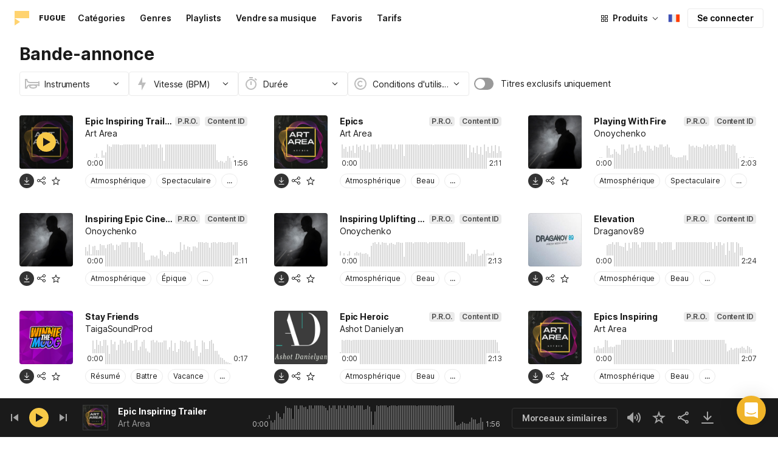

--- FILE ---
content_type: text/html;charset=UTF-8
request_url: https://icones8.fr/music/genres/trailer
body_size: 733723
content:
<!doctype html>
<html lang="fr" data-n-head="%7B%22lang%22:%7B%22ssr%22:%22fr%22%7D%7D">
<head>
  <title>Genre musical Bande-annonce</title><meta data-n-head="ssr" charset="utf-8"><meta data-n-head="ssr" name="viewport" content="width=device-width, initial-scale=1"><meta data-n-head="ssr" name="format-detection" content="telephone=no"><meta data-n-head="ssr" name="robots" data-hid="robots" content="noodp"><meta data-n-head="ssr" http-equiv="X-UA-Compatible" content="IE=edge, chrome=1"><meta data-n-head="ssr" name="description" data-hid="description" content="Téléchargez de la musique Bande-annonce libre de droits. Utilisez des morceaux de musique pour vos vidéos, disponibles en WAV, MP3."><meta data-n-head="ssr" name="twitter:card" data-hid="twitter:card" content="summary"><meta data-n-head="ssr" name="twitter:url" data-hid="twitter:url" content="https://icones8.fr/music/genres/trailer"><meta data-n-head="ssr" name="twitter:title" data-hid="twitter:title" content="Genre musical Bande-annonce"><meta data-n-head="ssr" name="twitter:description" data-hid="twitter:description" content="Téléchargez de la musique Bande-annonce libre de droits. Utilisez des morceaux de musique pour vos vidéos, disponibles en WAV, MP3."><meta data-n-head="ssr" name="twitter:image" data-hid="twitter:image" content="https://maxst.icons8.com/vue-static/music/fugue-share-image.png"><meta data-n-head="ssr" name="og:url" data-hid="og:url" content="https://icones8.fr/music/genres/trailer"><meta data-n-head="ssr" name="og:title" data-hid="og:title" content="Genre musical Bande-annonce"><meta data-n-head="ssr" name="og:description" data-hid="og:description" content="Téléchargez de la musique Bande-annonce libre de droits. Utilisez des morceaux de musique pour vos vidéos, disponibles en WAV, MP3."><meta data-n-head="ssr" name="og:image" data-hid="og:image" content="https://maxst.icons8.com/vue-static/music/fugue-share-image.png"><link data-n-head="ssr" rel="icon" type="image/png" size="16" data-hid="favicon-16" href="https://maxst.icons8.com/vue-static/music/favs/music_fav_16x16.png"><link data-n-head="ssr" rel="icon" type="image/png" size="32" data-hid="favicon-32" href="https://maxst.icons8.com/vue-static/music/favs/music_fav_32x32.png"><link data-n-head="ssr" rel="icon" type="image/png" size="96" data-hid="favicon-96" href="https://maxst.icons8.com/vue-static/music/favs/music_fav_96x96.png"><link data-n-head="ssr" rel="icon" type="image/png" size="194" data-hid="favicon-194" href="https://maxst.icons8.com/vue-static/music/favs/music_fav_194x194.png"><link data-n-head="ssr" rel="alternate" hreflang="en" data-hid="alternate-en" href="https://icons8.com/music/genres/trailer"><link data-n-head="ssr" rel="alternate" hreflang="zh" data-hid="alternate-zh" href="https://igoutu.cn/music/genres/trailer"><link data-n-head="ssr" rel="alternate" hreflang="fr" data-hid="alternate-fr" href="https://icones8.fr/music/genres/trailer"><link data-n-head="ssr" rel="alternate" hreflang="de" data-hid="alternate-de" href="https://icons8.de/music/genres/trailer"><link data-n-head="ssr" rel="alternate" hreflang="it" data-hid="alternate-it" href="https://icons8.it/music/genres/trailer"><link data-n-head="ssr" rel="alternate" hreflang="ja" data-hid="alternate-ja" href="https://icons8.jp/music/genres/trailer"><link data-n-head="ssr" rel="alternate" hreflang="pt" data-hid="alternate-pt" href="https://icons8.com.br/music/genres/trailer"><link data-n-head="ssr" rel="alternate" hreflang="ru" data-hid="alternate-ru" href="https://icons8.ru/music/genres/trailer"><link data-n-head="ssr" rel="alternate" hreflang="es" data-hid="alternate-es" href="https://iconos8.es/music/genres/trailer"><link data-n-head="ssr" rel="alternate" hreflang="ko" data-hid="alternate-ko" href="https://icons8.kr/music/genres/trailer"><link data-n-head="ssr" rel="alternate" hreflang="x-default" data-hid="x-default-en" href="https://icons8.com/music/genres/trailer"><link data-n-head="ssr" rel="canonical" href="https://icones8.fr/music/genres/trailer"><link rel="modulepreload" as="script" crossorigin href="https://maxst.icons8.com/_nuxt/music/app.ccea8a352e4fcecd9ab7.js"><link rel="modulepreload" as="script" crossorigin href="https://maxst.icons8.com/_nuxt/music/commons/app.a7f9a324286e896da7a6.js"><link rel="modulepreload" as="script" crossorigin href="https://maxst.icons8.com/_nuxt/music/runtime.352b1eb000d5ff9684dc.js"><link rel="modulepreload" as="script" crossorigin href="https://maxst.icons8.com/_nuxt/music/vendors/app.07c419fade72a9ece62b.js"><link rel="modulepreload" as="script" crossorigin href="https://maxst.icons8.com/_nuxt/music/36.b0b0ad36c91299032f3c.js"><link rel="modulepreload" as="script" crossorigin href="https://maxst.icons8.com/_nuxt/music/37.adb590830244f3ccf84f.js"><link rel="modulepreload" as="script" crossorigin href="https://maxst.icons8.com/_nuxt/music/38.452e6701ec5cc7d15326.js"><link rel="modulepreload" as="script" crossorigin href="https://maxst.icons8.com/_nuxt/music/30.10a10e06ad08c3a5da82.js"><link rel="modulepreload" as="script" crossorigin href="https://maxst.icons8.com/_nuxt/music/28.c462161e114c2b3b5da3.js"><link rel="modulepreload" as="script" crossorigin href="https://maxst.icons8.com/_nuxt/music/32.1f88c67f92feb09355fa.js"><link rel="modulepreload" as="script" crossorigin href="https://maxst.icons8.com/_nuxt/music/33.46cc96c6821f93312ac0.js"><link rel="modulepreload" as="script" crossorigin href="https://maxst.icons8.com/_nuxt/music/26.ebecf98a64ebd0b0a259.js"><link rel="modulepreload" as="script" crossorigin href="https://maxst.icons8.com/_nuxt/music/29.b6e1cdaccf16f00f7c2c.js"><link rel="modulepreload" as="script" crossorigin href="https://maxst.icons8.com/_nuxt/music/34.b36e542d707484384897.js"><link rel="prefetch" as="script" crossorigin href="https://maxst.icons8.com/_nuxt/music/22.8eb0f07a6bbad495b2b4.js"><link rel="prefetch" as="script" crossorigin href="https://maxst.icons8.com/_nuxt/music/23.38ace3bd5600d9955018.js"><link rel="prefetch" as="script" crossorigin href="https://maxst.icons8.com/_nuxt/music/24.757fa14e8adf7f3dd625.js"><link rel="prefetch" as="script" crossorigin href="https://maxst.icons8.com/_nuxt/music/25.104b7f208629ffc47497.js"><link rel="prefetch" as="script" crossorigin href="https://maxst.icons8.com/_nuxt/music/27.202edd4785ae1e59bbe3.js"><link rel="prefetch" as="script" crossorigin href="https://maxst.icons8.com/_nuxt/music/31.b3423b91ce5020271303.js"><link rel="prefetch" as="script" crossorigin href="https://maxst.icons8.com/_nuxt/music/35.e482707c5526d7f1109a.js"><link rel="prefetch" as="script" crossorigin href="https://maxst.icons8.com/_nuxt/music/39.c1ac17ebbc4a3793e313.js"><link rel="prefetch" as="script" crossorigin href="https://maxst.icons8.com/_nuxt/music/pages/music/404.f0d6f853aa8252b2a8fd.js"><link rel="prefetch" as="script" crossorigin href="https://maxst.icons8.com/_nuxt/music/pages/music/artists/_id.a7815a4db8302538c0ea.js"><link rel="prefetch" as="script" crossorigin href="https://maxst.icons8.com/_nuxt/music/pages/music/categories/_id.7a02a2e9ff0d188b6246.js"><link rel="prefetch" as="script" crossorigin href="https://maxst.icons8.com/_nuxt/music/pages/music/categories/index.0917243b97d205858263.js"><link rel="prefetch" as="script" crossorigin href="https://maxst.icons8.com/_nuxt/music/pages/music/favorites.ecf260866dc75ff59f29.js"><link rel="prefetch" as="script" crossorigin href="https://maxst.icons8.com/_nuxt/music/pages/music/favorites/artists.c8773f34e9340924362d.js"><link rel="prefetch" as="script" crossorigin href="https://maxst.icons8.com/_nuxt/music/pages/music/favorites/index.a76ad3e124766ff149e1.js"><link rel="prefetch" as="script" crossorigin href="https://maxst.icons8.com/_nuxt/music/pages/music/favorites/playlists.52b15fcb6d416b028392.js"><link rel="prefetch" as="script" crossorigin href="https://maxst.icons8.com/_nuxt/music/pages/music/genres/_id.3689e4db910a2320282a.js"><link rel="prefetch" as="script" crossorigin href="https://maxst.icons8.com/_nuxt/music/pages/music/genres/index.008d5d579039d7df5683.js"><link rel="prefetch" as="script" crossorigin href="https://maxst.icons8.com/_nuxt/music/pages/music/index.1f212558b72f34732211.js"><link rel="prefetch" as="script" crossorigin href="https://maxst.icons8.com/_nuxt/music/pages/music/playlists/_id.f3445b3d124854230f9f.js"><link rel="prefetch" as="script" crossorigin href="https://maxst.icons8.com/_nuxt/music/pages/music/playlists/index.b5d96b29245ef929dca2.js"><link rel="prefetch" as="script" crossorigin href="https://maxst.icons8.com/_nuxt/music/pages/music/pricing.ef40ee98d811cbb95a8e.js"><link rel="prefetch" as="script" crossorigin href="https://maxst.icons8.com/_nuxt/music/pages/music/search/_field.99578b54f42649b59bf1.js"><link rel="prefetch" as="script" crossorigin href="https://maxst.icons8.com/_nuxt/music/pages/music/t/_field.8a576e3e4a0f40aabaf0.js"><link rel="prefetch" as="script" crossorigin href="https://maxst.icons8.com/_nuxt/music/pages/music/track/_id.af3134370fff5a9d8d29.js"><link rel="prefetch" as="script" crossorigin href="https://maxst.icons8.com/_nuxt/music/pages/server_status.c120f37f2a83056b2315.js"><style data-vue-ssr-id="aefcc5ac:0,b2037a0c:0,3c1bf902:0,ee8a15ac:0 42291568:0,113277f2:0,1bc058de:0,4a11d559:0,0a2d4506:0,fadce24e:0,205113f2:0,e900ef1a:0,c4a641d2:0,68273fff:0,1ed1b352:0,ad43dbce:0,39ee63a5:0,136a0b50:0,206047f9:0,5c040800:0,0c2a951c:0,5b186854:0,4f716734:0,e48f35aa:0,3f08434b:0,b2bcb1d6:0,f58c071a:0,4b99a8f3:0,c2b1726e:0,6dda531b:0,dda850ae:0,24f85a27:0,7c885d3c:0,6378f30b:0,39a06407:0,0e8a6b91:0,16758bac:0,33dbf534:0,8b78c174:0,ed353494:0,96015528:0,62a7fad5:0,1b9d67cc:0,750e8864:0,1000718f:0,e848ad98:0,af8beb78:0,1b6b9e4c:0,77006174:0,e9e92650:0,4c6d8c7a:0,4661280d:0,feb9ef4e:0,57611a77:0,6ed320f8:0,af933884:0,01ddd37a:0,a6874c30:0">.intercom-cta[data-v-1dc5c933]{align-items:center;background:#1fb141;border:none;border-radius:50%;bottom:20px;box-shadow:0 1px 6px 0 #0000000f,0 2px 32px 0 #00000029;cursor:pointer;display:flex;height:3rem;justify-content:center;position:fixed;right:20px;width:3rem;z-index:2147483000}.with-corner-ad[data-v-1dc5c933]{right:240px}
@keyframes spin{0%{transform:rotate(0deg)}to{transform:rotate(1turn)}}@font-face{font-display:swap;font-family:"Inter";font-style:normal;font-weight:100 900;src:url(https://maxst.icons8.com/_nuxt/music/fonts/Inter-VariableFont.f065685.woff2) format("woff2-variations")}body{color:#000;font-family:Inter,-apple-system,BlinkMacSystemFont,"Helvetica Neue","Segoe UI","Fira Sans",Roboto,Oxygen,Ubuntu,"Droid Sans",Arial,sans-serif;font-size:16px;line-height:1.5;margin:0;padding:0}*,:after,:before{box-sizing:border-box}:focus{outline:none}
.app-tracks-list .tracks-list-col{min-height:1px;padding-left:16px;padding-right:16px;position:relative;width:100%}@keyframes spin{0%{transform:rotate(0deg)}to{transform:rotate(1turn)}}.btn{background-color:initial;border:1px solid #000;border-radius:4px;color:#000;cursor:pointer;display:inline-block;font-size:14px;letter-spacing:3px;line-height:1;margin-bottom:16px;padding:12px 18px;text-transform:uppercase;transition:all .25s ease-in}.btn:hover{background-color:#333;color:#fff}.btn:focus{outline:none}.btn.is-dark{background-color:#333;color:#fff}.btn.is-dark:hover{background-color:#424242;color:#fff}.btn.is-dark.is-disabled{background-color:#d7d7d7;border:1px solid #d7d7d7}.btn.is-small{padding:8px 16px}.btn.is-normal-text{letter-spacing:.5px;text-transform:none}.btn-wrapper{display:flex;justify-content:center}.download-is-disabled,.download-is-disabled button{cursor:not-allowed!important}.loading-state{cursor:wait!important}.i8-user-pic{line-height:24px!important}@media(min-width:1024px){.i8-user-pic{line-height:32px!important}}.i8-header .i8-header__content .i8-header__login{align-items:center;line-height:32px}.i8-header .i8-header-nav__link{font-size:14px!important}.i8-modal__content::-webkit-scrollbar{display:none}[class*=" icon-"],[class^=icon-]{display:inline-block;overflow:hidden}.play-btn-bg{align-items:center;background:#f7c948;border-radius:50%;display:flex;height:32px;justify-content:center;transition:all .25s ease-in-out;width:32px}.play-btn-bg:hover{background:#f0b429}.play-btn-bg:active,.play-btn-bg:focus{background:#de911d}.icon-play{height:14px;margin-left:2px;width:12px}.icon-play:before{border-bottom:7px solid #0000;border-left:12px solid #1a1a1a;border-top:7px solid #0000;content:"";height:0;left:0;position:absolute;top:0;width:0}.icon-play.animated-enter-active,.icon-play.animated-leave-active{margin-left:2px;transition:transform .25s,margin .25s}.icon-play.animated-enter-active:before,.icon-play.animated-leave-active:before{transition:border-width .25s,transform .25s}.icon-play.animated-enter,.icon-play.animated-leave-to{margin-left:-5px;transform:rotate(90deg)}.icon-play.animated-enter:before,.icon-play.animated-leave-to:before{border-color:#1a1a1a;border-width:4px 0 4px 20px}.icon-pause{height:14px;width:12px}.icon-pause:after,.icon-pause:before{background:#1a1a1a;border-color:#1a1a1a;border-style:solid;border-width:10px 2px;content:"";height:0;left:50%;position:absolute;top:50%;width:0}.icon-pause:before{transform:translate(-6px,-10px)}.icon-pause:after{transform:translate(2px,-10px)}.icon-pause.animated-enter-active,.icon-pause.animated-enter-active:after,.icon-pause.animated-enter-active:before,.icon-pause.animated-leave-active,.icon-pause.animated-leave-active:after,.icon-pause.animated-leave-active:before{transition:transform .25s}.icon-pause.animated-enter:before,.icon-pause.animated-leave-to:before{transform:translate(-4px,-10px)}.icon-pause.animated-enter:after,.icon-pause.animated-leave-to:after{transform:translateY(-10px)}.icon-dynamic{height:18px;width:22.02px}.icon-dynamic:before{background-color:#fff;border-radius:2px;height:6px;transform:translateY(6px);width:10px}.icon-dynamic:after,.icon-dynamic:before{content:"";left:0;position:absolute;top:0}.icon-dynamic:after{border-color:#0000 #fff #0000 #0000;border-style:solid;border-width:9px 10px 9px 0;height:0;width:0}.icon-dynamic .level:after{background-color:#fff0;border:2px solid;border-color:#0000 #0000 #fff;border-radius:50%;content:"";margin:auto;opacity:.6;position:absolute;transform:rotate(-90deg)}.icon-dynamic .level.silence:after{height:8px;left:6px;top:5px;width:8px}.icon-dynamic .level.quiet:after{height:16px;left:2px;top:1px;width:16px}.icon-dynamic .level.loud:after{height:24px;left:-2px;top:-3px;width:24px}.icon-dynamic .level.active:after{opacity:1}.icon-volume-mute{height:18px;width:22px}.icon-volume-mute:after,.icon-volume-mute:before{background-color:#fff;content:"";height:2px;position:absolute;right:0;top:calc(50% - 1px);width:10px}.icon-volume-mute:before{transform:rotate(-45deg)}.icon-volume-mute:after{transform:rotate(45deg)}.icon-volume-mute.mute-enter-active,.icon-volume-mute.mute-enter-active:after,.icon-volume-mute.mute-enter-active:before,.icon-volume-mute.mute-leave-active,.icon-volume-mute.mute-leave-active:after,.icon-volume-mute.mute-leave-active:before{transition:transform .25s}.icon-volume-mute.mute-enter:before,.icon-volume-mute.mute-leave-to:before{transform:rotate(-90deg)}.icon-volume-mute.mute-enter:after,.icon-volume-mute.mute-leave-to:after{transform:rotate(90deg)}.icon-volume-loud,.icon-volume-quiet,.icon-volume-silence{height:24px;width:24px}.icon-volume-loud:after,.icon-volume-loud:before,.icon-volume-quiet:after,.icon-volume-quiet:before,.icon-volume-silence:after,.icon-volume-silence:before{border-radius:50%;content:"";position:absolute}.icon-volume-loud:before,.icon-volume-quiet:before,.icon-volume-silence:before{clip:rect(0,auto,auto,9px);background-color:#fff;height:12px;left:0;top:0;transform:translate(6px,6px);width:12px}.icon-volume-loud:after,.icon-volume-quiet:after,.icon-volume-silence:after{clip:rect(0,auto,auto,15px);border:3px solid #fff;border-left:none;height:24px;right:0;top:0;width:24px}.icon-volume-loud.mute-enter-active,.icon-volume-loud.mute-leave-active,.icon-volume-quiet.mute-enter-active,.icon-volume-quiet.mute-leave-active,.icon-volume-silence.mute-enter-active,.icon-volume-silence.mute-leave-active{transition:transform .25s}.icon-volume-loud.mute-enter-active:before,.icon-volume-loud.mute-leave-active:before,.icon-volume-quiet.mute-enter-active:before,.icon-volume-quiet.mute-leave-active:before,.icon-volume-silence.mute-enter-active:before,.icon-volume-silence.mute-leave-active:before{transition:all .25s}.icon-volume-loud.mute-enter-active:after,.icon-volume-loud.mute-leave-active:after,.icon-volume-quiet.mute-enter-active:after,.icon-volume-quiet.mute-leave-active:after,.icon-volume-silence.mute-enter-active:after,.icon-volume-silence.mute-leave-active:after{transition:border .25s}.icon-volume-loud.mute-enter:before,.icon-volume-loud.mute-leave-to:before,.icon-volume-quiet.mute-enter:before,.icon-volume-quiet.mute-leave-to:before,.icon-volume-silence.mute-enter:before,.icon-volume-silence.mute-leave-to:before{border-radius:0;height:10px;opacity:1;transform:translate(9px,7px);width:11px}.icon-volume-loud.mute-enter:after,.icon-volume-loud.mute-leave-to:after,.icon-volume-quiet.mute-enter:after,.icon-volume-quiet.mute-leave-to:after,.icon-volume-silence.mute-enter:after,.icon-volume-silence.mute-leave-to:after{border:0 solid #0000}.icon-volume-loud.volume-enter-active,.icon-volume-loud.volume-leave-active{transition:transform .25s}.icon-volume-loud.volume-enter-active:after,.icon-volume-loud.volume-leave-active:after{transition:opacity .25s}.icon-volume-loud.volume-enter:after,.icon-volume-loud.volume-leave-to:after,.icon-volume-quiet:after,.icon-volume-silence:after,.icon-volume-silence:before{opacity:.25}.icon-volume-silence.volume-enter-active,.icon-volume-silence.volume-leave-active{transition:transform .25s}.icon-volume-silence.volume-enter-active:before,.icon-volume-silence.volume-leave-active:before{transition:opacity .25s}.icon-volume-silence.volume-enter:before,.icon-volume-silence.volume-leave-to:before{opacity:1}.icon-download{height:14px;width:14px}.icon-download:before{background-color:#fff;content:"";height:12px;left:calc(50% - 1px);position:absolute;top:0;width:2px}.icon-download:after{border-bottom:2px solid #fff;border-left:2px solid #fff;border-radius:0 0 0 2px;bottom:1px;content:"";height:8px;left:calc(50% - 4px);position:absolute;transform:rotate(-45deg);width:8px}.icon-download.animated-enter-active,.icon-download.animated-enter-active:after,.icon-download.animated-enter-active:before,.icon-download.animated-leave-active,.icon-download.animated-leave-active:after,.icon-download.animated-leave-active:before{transition:transform .25s!important}.icon-download.animated-enter:after,.icon-download.animated-enter:before{transform:translateY(-48px)}.icon-download.animated-leave-to:after,.icon-download.animated-leave-to:before{transform:translateY(48px)}.icon-refresh{height:16px;width:16px}.icon-refresh .icon-refresh-arrow{height:16px;left:0;position:absolute;top:0;width:16px}.icon-refresh .icon-refresh-arrow:first-child{transform:rotate(180deg)}.icon-refresh .icon-refresh-arrow:before{border-radius:0 2px 0 0;border-right:2px solid #fff;border-top:2px solid #fff;bottom:0;content:"";height:6px;position:absolute;right:0;width:6px}.icon-refresh .icon-refresh-arrow:after{clip:rect(10px,auto,auto,0);border:2px solid #fff;border-radius:50%;content:"";height:16px;position:absolute;right:0;top:0;width:16px}.icon-refresh.animated-enter-active,.icon-refresh.animated-leave-active{transition:transform 1s}.icon-refresh.animated-enter{transform:rotate(180deg)}.icon-refresh.animated-leave-to{transform:rotate(-180deg)}h1.title:not(.i8-header .title){color:#1a1a1a;font-family:Inter,Arial,Helvetica,sans-serif;font-size:40px;font-style:normal;font-weight:900;letter-spacing:-.01em;line-height:48px;margin:40px 0}@media(max-width:1368px){h1.title:not(.i8-header .title){font-size:32px;letter-spacing:-.008em;line-height:40px;margin:32px 0}}@media(max-width:768px){h1.title:not(.i8-header .title){font-size:24px;letter-spacing:-.005em;line-height:32px;margin:20px 0}}h1.title--big{font-size:56px}@media(max-width:470px){h1.title--big{font-size:32px;line-height:1.2;margin-bottom:8px}}.subtitle{color:#1a1a1a;font-family:Inter;font-size:24px;font-style:normal;font-weight:700;letter-spacing:-.005em;line-height:32px;margin:40px 0}@media(max-width:768px){.subtitle{margin-bottom:24px}}@media(max-width:480px){.subtitle{font-size:18px;font-weight:700;line-height:24px;margin:20px 0 8px}}.subtitle--bottom-indent{margin-bottom:45px}@media(max-width:470px){.subtitle--mobile-hidden{display:none}}.subtitle--mobile{display:none}@media(max-width:470px){.subtitle--mobile{display:block}}a{-webkit-text-decoration:none;text-decoration:none}.link{border-bottom:none;color:#1a1a1a;cursor:pointer;text-decoration:underline;-webkit-text-decoration:underline #00000042;text-decoration:underline #00000042;text-underline-offset:2px;text-underline-position:under;transition:all .2s ease-out}.link:focus,.link:hover{text-decoration-color:#1a1a1a99}[class*=" icon-"],[class^=icon-]{align-items:center;display:inline-flex;justify-content:center;position:relative}[class*=" icon-"] svg,[class^=icon-] svg{fill:currentColor;height:1em;width:1em}.download-modal.has-license .modal-close{display:none!important}.download-modal--fit-content .modal__content{height:auto!important;min-height:0;min-height:auto;width:fit-content}.download-modal .modal__content{background:#fff;border-radius:4px;box-shadow:0 0 1px #6060604f,0 12px 24px -6px #60606026;max-height:95%}@media(max-width:710px){.download-modal .modal__content{border-radius:0;max-height:100%}}@media(max-width:768px){.download-modal .modal-body::-webkit-scrollbar{display:none}}@media(max-width:840px){.download-modal .modal-close{display:flex!important;height:32px;left:auto;right:8px;top:8px;width:32px}.download-modal .modal-close svg{transform:scale(.727)}}.overlay[data-modal=login-modal]{z-index:999999!important}.overlay[data-modal=login-modal] .app-modal-container::-webkit-scrollbar{display:none}.product-name,.product-name a{position:relative}.product-name a{z-index:2}.product-name--bottom-indent{margin-bottom:60px}@media(max-width:470px){.product-name--mobile--hidden{display:none}}.tooltip{display:block!important;font-size:14px;letter-spacing:-.006em;line-height:20px;z-index:10000}.tooltip .tooltip-inner{background:#1a1a1a;border-radius:4px;color:#fff;padding:4px 12px}.tooltip .tooltip-arrow{border-color:#1a1a1a;border-style:solid;height:0;margin:5px;position:absolute;width:0;z-index:1}.tooltip[x-placement^=top]{margin-bottom:5px}.tooltip[x-placement^=top] .tooltip-arrow{border-bottom-color:#0000!important;border-left-color:#0000!important;border-right-color:#0000!important;border-width:6px 6px 0;bottom:-5px;left:calc(50% - 5px);margin-bottom:-1px;margin-top:0}.tooltip[x-placement^=bottom]{margin-top:5px}.tooltip[x-placement^=bottom] .tooltip-arrow{border-left-color:#0000!important;border-right-color:#0000!important;border-top-color:#0000!important;border-width:0 5px 5px;left:calc(50% - 5px);margin-bottom:0;margin-top:0;top:-5px}.tooltip[x-placement^=right]{margin-left:5px}.tooltip[x-placement^=right] .tooltip-arrow{border-bottom-color:#0000!important;border-left-color:#0000!important;border-top-color:#0000!important;border-width:5px 5px 5px 0;left:-5px;margin-left:0;margin-right:0;top:calc(50% - 5px)}.tooltip[x-placement^=left]{margin-right:5px}.tooltip[x-placement^=left] .tooltip-arrow{border-bottom-color:#0000!important;border-right-color:#0000!important;border-top-color:#0000!important;border-width:5px 0 5px 5px;margin-left:0;margin-right:0;right:-5px;top:calc(50% - 5px)}.tooltip.popover .popover-inner{background:#f9f9f9;border-radius:5px;box-shadow:0 5px 30px #0000001a;color:#000;padding:24px}.tooltip.popover .popover-arrow{border-color:#f9f9f9}.tooltip[aria-hidden=true]{opacity:0;transition:opacity .15s,visibility .15s;visibility:hidden}.tooltip[aria-hidden=false]{opacity:1;transition:opacity .15s;visibility:visible}.playlists-grid{grid-gap:40px 20px;display:grid;grid-template-columns:repeat(auto-fill,minmax(214px,1fr));margin:48px auto 0;padding:0}@media(min-width:1368px){.playlists-grid{grid-template-columns:repeat(auto-fill,minmax(214px,1fr))}}@media(max-width:1368px){.playlists-grid{grid-template-columns:repeat(auto-fill,minmax(200px,1fr))}}@media(max-width:768px){.playlists-grid{grid-template-columns:repeat(3,1fr)}}@media(max-width:480px){.playlists-grid{grid-gap:24px 16px;grid-template-columns:repeat(2,1fr);margin-top:40px}}@media screen and (max-width:900px){.app-items-grid .app-track-card{padding-bottom:16px;padding-top:16px}.app-items-grid .app-track-card:not(:last-child){border-bottom:1px solid #00000014}}.container,.container-fluid{margin-left:auto;margin-right:auto;padding-bottom:48px;padding-left:40px;padding-right:40px;width:100%}@media(max-width:1368px){.container,.container-fluid{padding-left:32px;padding-right:32px}}@media(max-width:480px){.container,.container-fluid{padding-left:20px;padding-right:20px}}.container--title{padding-bottom:0}.main-content{min-height:100vh}::selection{background:rgba(240,180,41,.392)}::-moz-selection{background:rgba(240,180,41,.392)}html{scroll-behavior:smooth}body{background-color:#fff;color:#1a1a1a;font-size:14px;letter-spacing:-.005em;line-height:20px}hr{border:1px solid #00000014;border-bottom:none}iframe.intercom-launcher-frame{background:#f0b429!important;transition:all .2s ease-in}.app-music{min-height:100vh;min-height:-webkit-fill-available}.app-music .intercom-cta{background:#f0b429!important}.app-music .show-more{margin-top:40px}.app-music .show-more .button{width:100%}@media(max-width:900px){.app-music .show-more{margin-top:24px}}.app-music .show-more.disabled{pointer-events:none}@media(min-height:1080px){.app-music{min-height:100vh!important}.app-music__wrapper{display:flex;flex-direction:column;height:100%;min-height:100vh}.app-music__wrapper>.footer{margin-top:auto}}.app-music__wrapper>.footer{padding-bottom:60px!important}.app-tracks-list{background:green;margin:16px 0;transition:all .25s ease-in-out}.app-tracks-list,.app-tracks-list .btn-inner{position:relative}.app-tracks-list .tracks-list-row{display:flex;flex-wrap:wrap;margin-left:-16px;margin-right:-16px}.app-tracks-list .tracks-list-title{color:#1a1a1a;font-size:24px;font-weight:700;letter-spacing:-.005em;line-height:32px;margin-bottom:32px}.app-tracks-list .tracks-list-btn{background-color:#fff;border:1px solid #e2e2e2;color:#333;cursor:pointer;display:block;font-size:1.125rem;font-weight:500;line-height:20px;margin-bottom:24px;padding:12px;text-align:center;transition:background-color .2s;-webkit-user-select:none;user-select:none;width:100%}.app-tracks-list .tracks-list-btn:hover{background-color:#f5f5f5}@media(min-width:1366px){.app-tracks-list .tracks-list-items .tracks-list-col{flex:0 0 33.33%;max-width:33.33%}}@media(min-width:769px)and (max-width:1366px){.app-tracks-list .tracks-list-items .tracks-list-col{flex:0 0 49.995%;max-width:49.995%}}@media(min-width:1920px){.app-tracks-list .tracks-list-items .tracks-list-col{flex:0 0 25%;max-width:25%;padding-left:10px;padding-right:10px}.app-tracks-list .tracks-list-btn{margin-bottom:32px;padding:24px}}@media(min-width:1600px){.app-tracks-list .tracks-list-items .tracks-list-col{flex:0 0 33.33%;max-width:33.33%}}.i8-dropdown__wrap .i8-dropdown__content{background:#fff}.alwaysDisplay .app-tag__more{margin-right:0!important}.i8-header .i8-dropdown__content .text{color:#1a1a1a}.preloader-filled{height:100%;left:0;top:0;width:100%;z-index:5}.preloader-filled,.preloader-filled div{align-items:center;border:none;display:flex;justify-content:center}.preloader-filled div{height:32px;position:relative;width:32px}.preloader-filled div:before{border:3px solid #00000026;border-radius:50%;content:" ";height:100%;left:0;position:absolute;top:0;width:100%;z-index:3}.preloader-filled div:after{animation:spin 1s linear infinite;border:3px solid #0000;border-radius:50%;border-top-color:#0000008c;content:" ";height:100%;width:100%;z-index:5}.preloader{height:100%;left:0;top:0;width:100%;z-index:5}.preloader,.preloader div{align-items:center;border:none;display:flex;justify-content:center}.preloader div{height:32px;position:relative;width:32px}.preloader div:before{border:3px solid #0000;border-radius:50%;content:" ";height:100%;left:0;position:absolute;top:0;width:100%;z-index:3}.preloader div:after{animation:spin 1s linear infinite;border:3px solid #00000042;border-left-color:#0000;border-radius:50%;content:" ";height:100%;width:100%;z-index:5}@keyframes fade-show{0%{opacity:1}50%{opacity:.5}to{opacity:1}}.title-placeholder{font-size:32px;height:40px;line-height:40px;margin:32px 0 16px;width:100px}.i8-header-logo .icon{height:24px!important;width:24px!important}.i8-header-logo .text{margin-left:16px!important}.i8-header .i8-dropdown__content{background:#fff}.i8-header .i8-dropdown__content .text{color:#000}.i8-header .wrap{font-weight:400!important}.i8-header .wrap .text__chosen{font-weight:600}.i8-header .i8-dropdown-item:focus,.i8-header .i8-dropdown-item:hover{background:#00000008!important}.i8-header .i8-dropdown__label:focus:not(.i8-dropdown__label--is-open),.i8-header .i8-dropdown__label:hover:not(.i8-dropdown__label--is-open){background:#00000008}.i8-header .i8-dropdown__label:active:not(.i8-dropdown__label--is-open){background:#00000014}
.i8-social-login{display:flex;margin:0 -8px}.i8-social-login__link{background:var(--social-login-links-background,var(--c-transparent-black_100));border-radius:4px;border-radius:var(--social-login-links-radius,4px);cursor:pointer;display:flex;flex:1;justify-content:center;margin:0 8px;padding:.625rem;padding:var(--social-login-links-padding,.625rem);transition:all .2s ease-out}.i8-social-login__link:hover{background:var(--social-login-links-background-hover,var(--c-transparent-black_200))}.i8-social-login__link:active{background:var(--social-login-links-background-active,var(--c-transparent-black_300));transform:scale(.975);transform:var(--button-active-transform,scale(.975))}.i8-social-login__link svg{background-size:cover;display:block;height:1.25rem;height:var(--social-login-icon-size,1.25rem);margin:auto;width:1.25rem;width:var(--social-login-icon-size,1.25rem)}.i8-social-login__icon{margin:auto}.i8-auth-button[data-v-5b1cb82c]{--button-background:var(--c-black_900);--button-background-color-hover:var(--c-black_800);--button-background-color-active:var(--c-black_900);--button-color:#fff;display:block;width:100%}.i8-login-form{max-width:100%;max-width:var(--login-form-max-width,100%)}.i8-login-form__title{font-size:1.5rem;font-size:var(--login-form-title-fontsize,1.5rem);font-weight:700;font-weight:var(--login-form-title-fontweight,700);letter-spacing:-.005em;line-height:2rem;line-height:var(--login-form-title-lineheight,2rem);margin-bottom:24px}.i8-login-form__social{margin-bottom:24px}.i8-login-form__desc{font-size:14px;font-size:var(--font-sm,14px);letter-spacing:-.006em;line-height:20px;line-height:var(--ui-14-line-height,20px);margin-bottom:16px}.i8-login-form__group,.i8-login-form__reset{margin-bottom:24px}.i8-login-form__submit{--button-background:var(--c-black_900);--button-background-color-hover:var(--c-black_800);--button-background-color-active:var(--c-black_900);--button-color:#fff;display:block;width:100%}.i8-auth-forms__checkbox[data-v-8f965ae2]{--checkbox-checked-background:var(--c-black_900);--checkbox-checked-background-hover:var(--c-black_800);--checkbox-checked-background-active:var(--c-black_900)}.i8-auth-forms__checkbox[data-v-8f965ae2]:not(:last-child){margin-bottom:16px}.i8-register-form{max-width:100%;max-width:var(--login-form-max-width,100%)}.i8-register-form__title{font-size:1.5rem;font-size:var(--register-form-title-font-size,1.5rem);font-weight:700;font-weight:var(--register-form-title-font-weight,700);letter-spacing:-.005em;line-height:2rem;line-height:var(--register-form-title-line-height,2rem);margin-bottom:24px}.i8-register-form__social{margin-bottom:24px}.i8-register-form__desc{font-size:14px;font-size:var(--font-sm,14px);letter-spacing:-.006em;line-height:20px;line-height:var(--ui-14-line-height,20px);margin-bottom:16px}.i8-register-form__group,.i8-register-form__reset{margin-bottom:24px}.i8-register-form__submit{--button-background:var(--c-black_900);--button-background-color-hover:var(--c-black_800);--button-background-color-active:var(--c-black_900);--button-color:#fff;display:block;width:100%}@media screen and (min-width:1024px){.cf-turnstile[data-v-761b835a]{height:2.5rem;transform:scale(.6153846154);transform-origin:top right}}.i8-auth-form{grid-column-gap:0;color:#1a1a1a;color:var(--c-black_900,#1a1a1a);display:grid;grid-template-columns:none;height:100%;width:100%}@media screen and (min-width:768px){.i8-auth-form{height:584px}}.i8-auth-form__block{min-height:auto;min-width:100%;width:100%}.i8-auth-form__benefits{height:100%;margin-left:2rem;max-width:369px;max-width:var(--auth-modal-forms-max-width,369px);width:100%}.i8-auth-form__slides{display:none}.i8-auth-form__forms-wrapper{max-width:100%;max-width:var(--auth-modal-forms-max-width,100%);width:100%;width:var(--auth-modal-forms-width,100%)}.i8-auth-form__forms-wrapper .i8-tab--active{font-weight:600}.i8-auth-form__tabs{margin-bottom:40px;position:relative}.i8-auth-form__tabs .i8-tab__inner{border-bottom:none!important}.i8-auth-form__tabs-underline{background:#000;bottom:-1px;content:"";height:1px;left:0;position:absolute;transition:all .4s ease;width:0;will-change:width,left}@media screen and (min-width:1024px){.i8-auth-form{grid-column-gap:var(--spacer-lg);grid-template-columns:1fr 1fr}.i8-auth-form__block{min-height:450px}.i8-auth-form__slides{align-items:center;display:flex;justify-content:flex-end}.i8-auth-form__forms-wrapper{max-width:369px;max-width:var(--auth-modal-forms-max-width,369px)}}.i8-auth-forms__title{font:var(--font-h2);margin:0}.i8-auth-forms__text{font:var(--font-ui-14-regular);margin-top:1rem!important}.i8-auth-forms__input{--text-input-width:100%;--text-input-error-message-position:static;margin-top:1rem;width:100%}.i8-auth-forms__input--single{margin-top:2rem}.i8-auth-forms__input.i8-text-input--error{margin-bottom:1rem}.i8-auth-forms__action-btn{margin-top:1.5rem}.i8-auth-modal .i8-modal{--modal-padding:0 1.75rem;--modal-width:100%;box-sizing:border-box;max-width:100%}.i8-auth-modal .i8-modal .i8-modal__content{height:100%;overflow-x:hidden;padding:1.25rem 0}@media screen and (max-width:768px){.i8-auth-modal .i8-modal{--modal-max-height:100vh;height:100%;max-height:100%}}@media screen and (min-width:768px){.i8-auth-modal .i8-modal{--modal-width:80%;border-radius:.25rem;max-width:52.125rem}}@media screen and (min-width:1024px){.i8-auth-modal .i8-modal{--modal-padding:0}.i8-auth-modal .i8-modal .i8-modal__content{padding:2rem 0}}@media screen and (max-width:768px){.i8-auth-modal .i8-modal__button--close{border:none;left:auto;right:9px;top:1rem}}.fade-scale-enter-active,.fade-scale-leave-active{transition:all .3s ease}.fade-scale-enter-to,.fade-scale-leave{opacity:1;transform:scale(1)}.fade-scale-enter,.fade-scale-leave-to{opacity:0;transform:scale(.95)}.i8-complete-registration-form{grid-column-gap:0;display:inline-grid;grid-template-columns:none;height:100%;width:100%}.i8-complete-registration-form__picture{display:none}.i8-complete-registration-form__form{align-items:center;display:flex}@media screen and (min-width:768px){.i8-complete-registration-form{height:min(584px,80vh)}}@media screen and (min-width:1024px){.i8-complete-registration-form{grid-column-gap:var(--spacer-lg);grid-template-columns:1fr 1fr}.i8-complete-registration-form__picture{display:flex;min-height:33.75rem}.i8-complete-registration-form__form{max-width:369px;max-width:var(--auth-modal-forms-max-width,369px)}}.i8-auth-benefits[data-v-6db5b9a4]{background:var(--c-black_100);border-radius:4px;display:flex;flex-direction:column;overflow:hidden}.i8-auth-benefits__image[data-v-6db5b9a4]{height:23rem;position:relative}.i8-auth-benefits__icons--with-asset[data-v-6db5b9a4]{--icons-rocket-umbrella-translate:40px,-110px}.i8-auth-benefits__icons-asset-container[data-v-6db5b9a4]{align-items:center;background:#fff;border-radius:50%;box-shadow:0 0 1px #6060604f,0 12px 24px #60606026;display:flex;height:6.25rem;justify-content:center;left:50%;margin:0;position:absolute;top:50%;transform:translate(-50%,-50%);width:6.25rem}.i8-auth-benefits__photos[data-v-6db5b9a4]{--layer-0:100px;--layer-1:170px}.i8-auth-benefits__photos-asset-default>[data-v-6db5b9a4],.i8-auth-benefits__photos>[data-v-6db5b9a4]{background-position:bottom;background-repeat:no-repeat;background-size:100%;position:absolute}.i8-auth-benefits__photos-rect[data-v-6db5b9a4]{border-radius:.25rem;height:calc(4rem + 1px);width:5.75rem}.i8-auth-benefits__photos-asset[data-v-6db5b9a4]{align-items:center;bottom:0;display:flex;justify-content:center;left:90px;position:absolute;right:90px;top:0}.i8-auth-benefits__photos-asset>[data-v-6db5b9a4]{max-width:11.75rem}.i8-auth-benefits__photos-0[data-v-6db5b9a4]{background-image:url(https://goodies.icons8.com/web/common/auth/photos_0.webp);bottom:var(--layer-1);height:5.125rem;right:2px;width:5.75rem}.i8-auth-benefits__photos-1[data-v-6db5b9a4]{background-image:url(https://goodies.icons8.com/web/common/auth/photos_1.webp);bottom:var(--layer-0);height:5rem;right:5px;width:4.5rem}.i8-auth-benefits__photos-2[data-v-6db5b9a4]{background-image:url(https://goodies.icons8.com/web/common/auth/photos_2.webp);bottom:var(--layer-1);height:5rem;left:-3px;width:3.875rem}.i8-auth-benefits__photos-3[data-v-6db5b9a4]{background-image:url(https://goodies.icons8.com/web/common/auth/photos_3.webp);bottom:var(--layer-0);height:6.5rem;left:0;width:5rem}.i8-auth-benefits__photos-4[data-v-6db5b9a4]{background-image:url(https://goodies.icons8.com/web/common/auth/photos_4.webp);bottom:var(--layer-1);height:5.5rem;left:85px;width:6.125rem}.i8-auth-benefits__photos-5[data-v-6db5b9a4]{background-image:url(https://goodies.icons8.com/web/common/auth/photos_5.webp);bottom:var(--layer-0);height:5rem;left:94px;width:5.25rem}.i8-auth-benefits__photos-6[data-v-6db5b9a4]{background-image:url(https://goodies.icons8.com/web/common/auth/photos_6.webp);bottom:var(--layer-1);height:5rem;right:95px;width:4.75rem}.i8-auth-benefits__photos-7[data-v-6db5b9a4]{background-image:url(https://goodies.icons8.com/web/common/auth/photos_7.webp);bottom:var(--layer-0);height:5.25rem;right:101px;width:4rem}.i8-auth-benefits__vectors-rect[data-v-6db5b9a4]{background-position:0;background-repeat:no-repeat;border-radius:7px;height:12rem;position:absolute;width:8.625rem}.i8-auth-benefits__vectors-0[data-v-6db5b9a4]{background-color:#e4edff;background-image:url(https://goodies.icons8.com/web/common/auth/vectors_cups.webp);background-position:14px 26px;background-size:auto 80%;bottom:4.375rem;right:-5.25rem}.i8-auth-benefits__vectors-1[data-v-6db5b9a4]{background-color:#ffe7e7;background-image:url(https://goodies.icons8.com/web/common/auth/vectors_drink.webp);background-position:50%;background-size:102px;bottom:1rem;right:5.5rem;transform:rotate(14deg);transform-origin:bottom right}.i8-auth-benefits__vectors-2[data-v-6db5b9a4]{background-color:#daf0f7;background-image:url(https://goodies.icons8.com/web/common/auth/vectors_eye.webp);background-size:100%}.i8-auth-benefits__vectors-asset-wrap[data-v-6db5b9a4]{align-items:center;bottom:6rem;display:flex;height:12rem;left:2.75rem;position:absolute;transform:rotate(-8deg);width:8.625rem}.i8-auth-benefits__vectors-asset[data-v-6db5b9a4]{background:#fff;border-radius:8px;box-shadow:0 0 1px #6060604f,0 12px 24px -6px #60606026}.i8-auth-benefits__music[data-v-6db5b9a4]{background-image:url(https://goodies.icons8.com/web/common/auth/music.webp);background-repeat:no-repeat;background-size:cover;height:23rem}.i8-auth-benefits__music-asset[data-v-6db5b9a4]{background:inherit;height:8.125rem;left:119px;margin:0;position:absolute;top:7.125rem;width:8.125rem}.i8-auth-benefits__design-tools[data-v-6db5b9a4]{background-image:url(https://goodies.icons8.com/web/common/auth/design_tools.webp);background-repeat:no-repeat;background-size:cover;height:23rem}.i8-auth-benefits__title[data-v-6db5b9a4]{font:var(--font-h3);margin:2.5rem 0 .5rem;text-align:center}.i8-auth-benefits__items[data-v-6db5b9a4]{font:var(--font-ui-14-regular);margin:0 1rem .5rem;text-align:center}.i8-auth-benefits__items p[data-v-6db5b9a4]{margin:initial}.i8-auth-benefits__items p+p[data-v-6db5b9a4]{margin-top:.5rem}.i8-auth-benefits__nav[data-v-6db5b9a4]{display:flex;justify-content:center;margin-bottom:40px;margin-top:auto}.i8-auth-benefits__nav>svg[data-v-6db5b9a4]{cursor:pointer;height:1rem;padding:.375rem;width:1rem}.nuxt-progress{background-color:#5ca3fd;height:2.5px;left:0;opacity:1;position:fixed;right:0;top:0;transition:width .1s,opacity .4s;width:0;z-index:999999}.nuxt-progress.nuxt-progress-notransition{transition:none}.nuxt-progress-failed{background-color:red}
.app-music .music-row[data-v-7e5b7f0d]{display:flex;flex-wrap:wrap}.app-music[data-v-7e5b7f0d]{border-bottom:1px solid #e2e2e2;width:100%}.app-music>.music-row[data-v-7e5b7f0d]{margin-left:0;margin-right:0}.app-music .music-col[data-v-7e5b7f0d]{min-height:1px;padding-left:20px;padding-right:20px;position:relative;width:100%}@media(max-width:576px){.app-music .music-col[data-v-7e5b7f0d]{padding:0 20px}}.app-music .music-sidebar[data-v-7e5b7f0d]{background:#f5f5f5;padding-left:0;padding-right:0}@media(min-width:1200px){.app-music .music-row[data-v-7e5b7f0d]{margin-left:-40px;margin-right:-40px}.app-music .music-col[data-v-7e5b7f0d]{flex-basis:0;flex-grow:1;max-width:100%;padding-left:34px;padding-right:34px}.app-music .music-sidebar[data-v-7e5b7f0d]{max-width:320px;position:relative;z-index:0}@supports(position:sticky){.app-music .music-sidebar[data-v-7e5b7f0d]{align-self:baseline;height:100vh;position:sticky;top:0}.app-music .music-sidebar.player-loaded[data-v-7e5b7f0d]{height:calc(100vh - 64px)}}}.fade-enter-active[data-v-7e5b7f0d],.fade-leave-active[data-v-7e5b7f0d]{transition:opacity 2s}.fade-enter[data-v-7e5b7f0d],.fade-leave-to[data-v-7e5b7f0d]{opacity:0}.app-music[data-v-7e5b7f0d]{min-width:320px}.app-music .music-page-index[data-v-7e5b7f0d]{margin-top:-64px}.app-music .app-page.is-music[data-v-7e5b7f0d]{position:static}.app-music .app-footer.is-music[data-v-7e5b7f0d]{padding-bottom:calc(63px + 1.5rem)}@media(min-width:769px){.app-music .app-footer.is-music[data-v-7e5b7f0d]{padding-bottom:calc(60px + 2rem)}}@media(min-width:1200px){.app-music .app-footer.is-music[data-v-7e5b7f0d]{padding-bottom:calc(80px + 2.5rem)}}.app-music .modal-overlay[data-v-7e5b7f0d]{background-color:#00000080;bottom:0;display:none;left:0;overflow:hidden;position:fixed;right:0;top:0;z-index:1000}.app-music .modal-overlay.modal-overlay--show[data-v-7e5b7f0d]{animation:fade-7e5b7f0d .5s;animation-fill-mode:forwards;display:block}.app-music .app-menu[data-v-7e5b7f0d]{background:#0000;left:0;position:absolute;top:0;width:100%}@media(max-width:800px){.app-music .app-menu[data-v-7e5b7f0d]{display:none}}@keyframes fade-7e5b7f0d{0%{opacity:0}to{opacity:1}}.app-music[data-v-7e5b7f0d] .app-support{background:#f0b429;bottom:20px}.app-music[data-v-7e5b7f0d] .app-footer{background:#232323;color:#ffffff80;font-size:14px;padding:24px 0 86px}@media(min-width:769px){.app-music[data-v-7e5b7f0d] .app-footer{padding:24px 0 82px}}@media(min-width:1200px){.app-music[data-v-7e5b7f0d] .app-footer{padding:40px 0 104px}}.app-music .slideInUp-enter-active[data-v-7e5b7f0d]{transition:transform .25s}.app-music .slideInUp-enter[data-v-7e5b7f0d]{transform:translateY(100%)}.app-music[data-v-7e5b7f0d] .app-modal{align-items:center;border-radius:4px;box-shadow:none;display:flex;height:100%;justify-content:center;left:0;max-width:100%;min-height:100%;padding:0;position:relative;top:0;transform:none;width:100%}@media(max-width:768px){.app-music[data-v-7e5b7f0d] .app-modal{bottom:0;display:block;left:0;max-height:100%;max-width:100%;overflow-y:auto;padding:0;right:0;top:0;transform:none;width:100%}}@media(max-width:480px),(orientation:landscape){.app-music[data-v-7e5b7f0d] .app-modal{height:90vh}}.app-music[data-v-7e5b7f0d] .app-modal>.close{display:none}
/*! normalize.css v8.0.1 | MIT License | github.com/necolas/normalize.css */html{-webkit-text-size-adjust:100%;line-height:1.15}body{margin:0}main{display:block}h1{font-size:2em;margin:.67em 0}hr{box-sizing:initial;height:0;overflow:visible}pre{font-family:monospace,monospace;font-size:1em}a{background-color:initial}abbr[title]{border-bottom:none;text-decoration:underline;-webkit-text-decoration:underline dotted;text-decoration:underline dotted}b,strong{font-weight:bolder}code,kbd,samp{font-family:monospace,monospace;font-size:1em}small{font-size:80%}sub,sup{font-size:75%;line-height:0;position:relative;vertical-align:initial}sub{bottom:-.25em}sup{top:-.5em}img{border-style:none}button,input,optgroup,select,textarea{font-family:inherit;font-size:100%;line-height:1.15;margin:0}button,input{overflow:visible}button,select{text-transform:none}[type=button],[type=reset],[type=submit],button{-webkit-appearance:button}[type=button]::-moz-focus-inner,[type=reset]::-moz-focus-inner,[type=submit]::-moz-focus-inner,button::-moz-focus-inner{border-style:none;padding:0}[type=button]:-moz-focusring,[type=reset]:-moz-focusring,[type=submit]:-moz-focusring,button:-moz-focusring{outline:1px dotted ButtonText}fieldset{padding:.35em .75em .625em}legend{box-sizing:border-box;color:inherit;display:table;max-width:100%;padding:0;white-space:normal}progress{vertical-align:initial}textarea{overflow:auto}[type=checkbox],[type=radio]{box-sizing:border-box;padding:0}[type=number]::-webkit-inner-spin-button,[type=number]::-webkit-outer-spin-button{height:auto}[type=search]{-webkit-appearance:textfield;outline-offset:-2px}[type=search]::-webkit-search-decoration{-webkit-appearance:none}::-webkit-file-upload-button{-webkit-appearance:button;font:inherit}details{display:block}summary{display:list-item}[hidden],template{display:none}:root{--font-family-primary:"Roboto",serif;--font-family-secondary:"Raleway",sans-serif;--font-family-legacy:"Inter",sans-serif}@media(min-width:1024px){:root{--h1-font-size:2.5rem;--h2-font-size:1.5rem;--h3-font-size:1.125rem;--h4-font-size:0.875rem;--h1-line-height:48px}}:root{--c-white:#fff;--c-transparent-black_100:#00000008;--c-transparent-black_200:#00000014;--c-transparent-black_300:#00000026;--c-transparent-black_400:#00000042;--c-transparent-black_500:#0006;--c-transparent-black_600:#0000008c;--c-transparent-black_700:#000000b3;--c-transparent-black_800:#000c;--c-transparent-black_900:#000000e6;--c-black_100:#f7f7f7;--c-black_200:#ebebeb;--c-black_300:#d9d9d9;--c-black_400:#bdbdbd;--c-black_500:#999;--c-black_600:#737373;--c-black_700:#4d4d4d;--c-black_800:#333;--c-black_900:#1a1a1a;--c-green_100:#e7f9eb;--c-green_200:#c3efcd;--c-green_300:#88dd9f;--c-green_400:#47d16c;--c-green_500:#1fb141;--c-green_600:#189a2e;--c-green_700:#0d731e;--c-green_800:#085e16;--c-green_900:#04490f;--c-red_100:#ffe3e3;--c-red_200:#ffbdbd;--c-red_300:#ff9b9b;--c-red_400:#f86a6a;--c-red_500:#ef4e4e;--c-red_600:#e12d39;--c-red_700:#cf1124;--c-red_800:#ab091e;--c-red_900:#8a041a;--c-yellow_100:#fffbea;--c-yellow_200:#fff3c4;--c-yellow_300:#fce588;--c-yellow_400:#fadb5f;--c-yellow_500:#f7c948;--c-yellow_600:#f0b429;--c-yellow_700:#de911d;--c-yellow_800:#cb6e17;--c-yellow_900:#b44d12;--c-blue_100:#e6f6ff;--c-blue_200:#bae3ff;--c-blue_300:#7cc4fa;--c-blue_400:#47a3f3;--c-blue_500:#2186eb;--c-blue_600:#0967d2;--c-blue_700:#0552b5;--c-blue_800:#03449e;--c-blue_900:#01337d;--c-body:var(--c-white);--c-text:var(--c-black_900);--spacer-2xs:0.25rem;--spacer-xs:0.5rem;--spacer-sm:1rem;--spacer-base:1.5rem;--spacer-lg:2rem;--spacer-xl:2.5rem;--spacer-2xl:5rem;--spacer-3xl:10rem;--font-family-primary:Inter,apple-system,BlinkMacSystemFont,Helvetica Neue,Segoe UI,Fira Sans,Roboto,Oxygen,Ubuntu,Droid Sans,Arial,sans-serif;--font-family-secondary:Inter,apple-system,BlinkMacSystemFont,Helvetica Neue,Segoe UI,Fira Sans,Roboto,Oxygen,Ubuntu,Droid Sans,Arial,sans-serif;--font-light:300;--font-normal:400;--font-medium:500;--font-semibold:600;--font-bold:700;--font-extra-bold:800;--font-extra-extra-bold:900;--font-2xs:0.625rem;--font-xs:0.75rem;--font-sm:0.875rem;--font-base:1rem;--font-lg:1.125rem;--font-xl:1.5rem;--h1-font-size:2rem;--h2-font-size:1.5rem;--h3-font-size:1rem;--h4-font-size:0.875rem;--h5-font-size:0.75rem;--h6-font-size:0.75rem;--h1-line-height:40px;--h2-line-height:32px;--h3-line-height:24px;--h4-line-height:20px;--p-line-height:24px;--ui-14-line-height:20px;--font-h1:var(--font-h1-weight,900) var(--font-h1-size,2rem)/var(--font-h1-line-height,40px) var(--font-h1-family,var(--font-family-primary));--font-h2:var(--font-h2-weight,700) var(--font-h2-size,1.5rem)/var(--font-h2-line-height,32px) var(--font-h2-family,var(--font-family-primary));--font-h3:var(--font-h3-weight,700) var(--font-h3-size,1rem)/var(--font-h3-line-height,24px) var(--font-h3-family,var(--font-family-primary));--font-h4:var(--font-h4-weight,700) var(--font-h4-size,0.875rem)/var(--font-h4-line-height,20px) var(--font-h4-family,var(--font-family-primary));--font-p:var(--font-p-weight,400) var(--font-p-size,var(--font-base))/var(--font-p-line-height,var(--p-line-height)) var(--font-p-family,var(--font-family-primary));--font-ui-14-regular:var(--font-ui-14-regular-weight,400) var(--font-ui-14-regular-size,var(--font-sm))/var(--font-ui-14-regular-line-height,var(--ui-14-line-height)) var(--font-ui-14-regular-family,var(--font-family-primary))}@media(min-width:1024px){:root{--h1-font-size:2.5rem;--h2-font-size:1.5rem;--h3-font-size:1.125rem;--h4-font-size:0.875rem;--font-h1-size:2.5rem;--font-h2-size:1.5rem;--font-h3-size:1.125rem;--font-h4-size:0.875rem;--h1-line-height:48px;--font-h1-line-height:48px}}@font-face{font-display:swap;font-family:"Inter";font-style:normal;font-weight:100 900;src:url(https://goodies.icons8.com/web/common/fonts/Inter-Variable.woff2) format("woff2-variations"),url(https://goodies.icons8.com/web/common/fonts/Inter-Variable.woff) format("woff-variations"),url(https://goodies.icons8.com/web/common/fonts/Inter-Variable.ttf) format("truetype-variations")}*{font-family:Inter,apple-system,BlinkMacSystemFont,"Helvetica Neue","Segoe UI","Fira Sans",Roboto,Oxygen,Ubuntu,"Droid Sans",Arial,sans-serif}.center{align-items:center;display:flex;justify-content:center}@media(min-width:1024px){.mobile-only{display:none!important}}@media(max-width:1023px){.desktop-only{display:none!important}}:root{--height-scroll-wrap:100%;--scroll-width:8px;--scroll-color-thumb-default:#00000026;--scroll-color-thumb-hover:#00000042;--scroll-color-thumb-active:#0006;--scroll-color-track-default:#0000;--scroll-color-track-hover:#0000;--scroll-color-track-active:#0000;--scroll-border-radius-thumb:4px;--scroll-border-radius-track:4px;--scroll-auto-hide:visible}.i8-scroll{height:100%;height:var(--height-scroll-wrap);overflow:auto}.i8-scroll::-webkit-scrollbar{width:10px;width:calc(var(--scroll-width) + 2px)}.i8-scroll::-webkit-scrollbar-thumb,.i8-scroll::-webkit-scrollbar-track{visibility:visible;visibility:var(--scroll-auto-hide)}.i8-scroll:hover::-webkit-scrollbar-thumb,.i8-scroll:hover::-webkit-scrollbar-track{visibility:visible}.i8-scroll::-webkit-scrollbar-thumb{background-clip:padding-box;background-color:#00000026;background-color:var(--scroll-color-thumb-default);border:2px solid #0000;border-radius:4px;border-radius:var(--scroll-border-radius-thumb)}.i8-scroll::-webkit-scrollbar-thumb:hover{background-color:#00000042;background-color:var(--scroll-color-thumb-hover)}.i8-scroll::-webkit-scrollbar-thumb:active{background-color:#0006;background-color:var(--scroll-color-thumb-active)}.i8-scroll::-webkit-scrollbar-track{background-color:#0000;background-color:var(--scroll-color-track-default);border-radius:4px;border-radius:var(--scroll-border-radius-track)}.i8-scroll::-webkit-scrollbar-track:hover{background-color:#0000;background-color:var(--scroll-color-track-hover)}.i8-scroll::-webkit-scrollbar-track:active{background-color:#0000;background-color:var(--scroll-color-track-active)}@supports not selector(::-webkit-scrollbar){.i8-scroll{scrollbar-color:#00000026 #0000;scrollbar-color:var(--scroll-color-thumb-default) var(--scroll-color-track-default);scrollbar-width:8px;scrollbar-width:var(--scroll-width)}}.app-tracks-list .tracks-list-col{min-height:1px;padding-left:16px;padding-right:16px;position:relative;width:100%}@keyframes spin{0%{transform:rotate(0deg)}to{transform:rotate(1turn)}}.btn{background-color:initial;border:1px solid #000;border-radius:4px;color:#000;cursor:pointer;display:inline-block;font-size:14px;letter-spacing:3px;line-height:1;margin-bottom:16px;padding:12px 18px;text-transform:uppercase;transition:all .25s ease-in}.btn:hover{background-color:#333;color:#fff}.btn:focus{outline:none}.btn.is-dark{background-color:#333;color:#fff}.btn.is-dark:hover{background-color:#424242;color:#fff}.btn.is-dark.is-disabled{background-color:#d7d7d7;border:1px solid #d7d7d7}.btn.is-small{padding:8px 16px}.btn.is-normal-text{letter-spacing:.5px;text-transform:none}.btn-wrapper{display:flex;justify-content:center}.download-is-disabled,.download-is-disabled button{cursor:not-allowed!important}.loading-state{cursor:wait!important}.i8-user-pic{line-height:24px!important}@media(min-width:1024px){.i8-user-pic{line-height:32px!important}}.i8-header .i8-header__content .i8-header__login{align-items:center;line-height:32px}.i8-header .i8-header-nav__link{font-size:14px!important}.i8-modal__content::-webkit-scrollbar{display:none}[class*=" icon-"],[class^=icon-]{display:inline-block;overflow:hidden}.play-btn-bg{align-items:center;background:#f7c948;border-radius:50%;display:flex;height:32px;justify-content:center;transition:all .25s ease-in-out;width:32px}.play-btn-bg:hover{background:#f0b429}.play-btn-bg:active,.play-btn-bg:focus{background:#de911d}.icon-play{height:14px;margin-left:2px;width:12px}.icon-play:before{border-bottom:7px solid #0000;border-left:12px solid #1a1a1a;border-top:7px solid #0000;content:"";height:0;left:0;position:absolute;top:0;width:0}.icon-play.animated-enter-active,.icon-play.animated-leave-active{margin-left:2px;transition:transform .25s,margin .25s}.icon-play.animated-enter-active:before,.icon-play.animated-leave-active:before{transition:border-width .25s,transform .25s}.icon-play.animated-enter,.icon-play.animated-leave-to{margin-left:-5px;transform:rotate(90deg)}.icon-play.animated-enter:before,.icon-play.animated-leave-to:before{border-color:#1a1a1a;border-width:4px 0 4px 20px}.icon-pause{height:14px;width:12px}.icon-pause:after,.icon-pause:before{background:#1a1a1a;border-color:#1a1a1a;border-style:solid;border-width:10px 2px;content:"";height:0;left:50%;position:absolute;top:50%;width:0}.icon-pause:before{transform:translate(-6px,-10px)}.icon-pause:after{transform:translate(2px,-10px)}.icon-pause.animated-enter-active,.icon-pause.animated-enter-active:after,.icon-pause.animated-enter-active:before,.icon-pause.animated-leave-active,.icon-pause.animated-leave-active:after,.icon-pause.animated-leave-active:before{transition:transform .25s}.icon-pause.animated-enter:before,.icon-pause.animated-leave-to:before{transform:translate(-4px,-10px)}.icon-pause.animated-enter:after,.icon-pause.animated-leave-to:after{transform:translateY(-10px)}.icon-dynamic{height:18px;width:22.02px}.icon-dynamic:before{background-color:#fff;border-radius:2px;height:6px;transform:translateY(6px);width:10px}.icon-dynamic:after,.icon-dynamic:before{content:"";left:0;position:absolute;top:0}.icon-dynamic:after{border-color:#0000 #fff #0000 #0000;border-style:solid;border-width:9px 10px 9px 0;height:0;width:0}.icon-dynamic .level:after{background-color:#fff0;border:2px solid;border-color:#0000 #0000 #fff;border-radius:50%;content:"";margin:auto;opacity:.6;position:absolute;transform:rotate(-90deg)}.icon-dynamic .level.silence:after{height:8px;left:6px;top:5px;width:8px}.icon-dynamic .level.quiet:after{height:16px;left:2px;top:1px;width:16px}.icon-dynamic .level.loud:after{height:24px;left:-2px;top:-3px;width:24px}.icon-dynamic .level.active:after{opacity:1}.icon-volume-mute{height:18px;width:22px}.icon-volume-mute:after,.icon-volume-mute:before{background-color:#fff;content:"";height:2px;position:absolute;right:0;top:calc(50% - 1px);width:10px}.icon-volume-mute:before{transform:rotate(-45deg)}.icon-volume-mute:after{transform:rotate(45deg)}.icon-volume-mute.mute-enter-active,.icon-volume-mute.mute-enter-active:after,.icon-volume-mute.mute-enter-active:before,.icon-volume-mute.mute-leave-active,.icon-volume-mute.mute-leave-active:after,.icon-volume-mute.mute-leave-active:before{transition:transform .25s}.icon-volume-mute.mute-enter:before,.icon-volume-mute.mute-leave-to:before{transform:rotate(-90deg)}.icon-volume-mute.mute-enter:after,.icon-volume-mute.mute-leave-to:after{transform:rotate(90deg)}.icon-volume-loud,.icon-volume-quiet,.icon-volume-silence{height:24px;width:24px}.icon-volume-loud:after,.icon-volume-loud:before,.icon-volume-quiet:after,.icon-volume-quiet:before,.icon-volume-silence:after,.icon-volume-silence:before{border-radius:50%;content:"";position:absolute}.icon-volume-loud:before,.icon-volume-quiet:before,.icon-volume-silence:before{clip:rect(0,auto,auto,9px);background-color:#fff;height:12px;left:0;top:0;transform:translate(6px,6px);width:12px}.icon-volume-loud:after,.icon-volume-quiet:after,.icon-volume-silence:after{clip:rect(0,auto,auto,15px);border:3px solid #fff;border-left:none;height:24px;right:0;top:0;width:24px}.icon-volume-loud.mute-enter-active,.icon-volume-loud.mute-leave-active,.icon-volume-quiet.mute-enter-active,.icon-volume-quiet.mute-leave-active,.icon-volume-silence.mute-enter-active,.icon-volume-silence.mute-leave-active{transition:transform .25s}.icon-volume-loud.mute-enter-active:before,.icon-volume-loud.mute-leave-active:before,.icon-volume-quiet.mute-enter-active:before,.icon-volume-quiet.mute-leave-active:before,.icon-volume-silence.mute-enter-active:before,.icon-volume-silence.mute-leave-active:before{transition:all .25s}.icon-volume-loud.mute-enter-active:after,.icon-volume-loud.mute-leave-active:after,.icon-volume-quiet.mute-enter-active:after,.icon-volume-quiet.mute-leave-active:after,.icon-volume-silence.mute-enter-active:after,.icon-volume-silence.mute-leave-active:after{transition:border .25s}.icon-volume-loud.mute-enter:before,.icon-volume-loud.mute-leave-to:before,.icon-volume-quiet.mute-enter:before,.icon-volume-quiet.mute-leave-to:before,.icon-volume-silence.mute-enter:before,.icon-volume-silence.mute-leave-to:before{border-radius:0;height:10px;opacity:1;transform:translate(9px,7px);width:11px}.icon-volume-loud.mute-enter:after,.icon-volume-loud.mute-leave-to:after,.icon-volume-quiet.mute-enter:after,.icon-volume-quiet.mute-leave-to:after,.icon-volume-silence.mute-enter:after,.icon-volume-silence.mute-leave-to:after{border:0 solid #0000}.icon-volume-loud.volume-enter-active,.icon-volume-loud.volume-leave-active{transition:transform .25s}.icon-volume-loud.volume-enter-active:after,.icon-volume-loud.volume-leave-active:after{transition:opacity .25s}.icon-volume-loud.volume-enter:after,.icon-volume-loud.volume-leave-to:after,.icon-volume-quiet:after,.icon-volume-silence:after,.icon-volume-silence:before{opacity:.25}.icon-volume-silence.volume-enter-active,.icon-volume-silence.volume-leave-active{transition:transform .25s}.icon-volume-silence.volume-enter-active:before,.icon-volume-silence.volume-leave-active:before{transition:opacity .25s}.icon-volume-silence.volume-enter:before,.icon-volume-silence.volume-leave-to:before{opacity:1}.icon-download{height:14px;width:14px}.icon-download:before{background-color:#fff;content:"";height:12px;left:calc(50% - 1px);position:absolute;top:0;width:2px}.icon-download:after{border-bottom:2px solid #fff;border-left:2px solid #fff;border-radius:0 0 0 2px;bottom:1px;content:"";height:8px;left:calc(50% - 4px);position:absolute;transform:rotate(-45deg);width:8px}.icon-download.animated-enter-active,.icon-download.animated-enter-active:after,.icon-download.animated-enter-active:before,.icon-download.animated-leave-active,.icon-download.animated-leave-active:after,.icon-download.animated-leave-active:before{transition:transform .25s!important}.icon-download.animated-enter:after,.icon-download.animated-enter:before{transform:translateY(-48px)}.icon-download.animated-leave-to:after,.icon-download.animated-leave-to:before{transform:translateY(48px)}.icon-refresh{height:16px;width:16px}.icon-refresh .icon-refresh-arrow{height:16px;left:0;position:absolute;top:0;width:16px}.icon-refresh .icon-refresh-arrow:first-child{transform:rotate(180deg)}.icon-refresh .icon-refresh-arrow:before{border-radius:0 2px 0 0;border-right:2px solid #fff;border-top:2px solid #fff;bottom:0;content:"";height:6px;position:absolute;right:0;width:6px}.icon-refresh .icon-refresh-arrow:after{clip:rect(10px,auto,auto,0);border:2px solid #fff;border-radius:50%;content:"";height:16px;position:absolute;right:0;top:0;width:16px}.icon-refresh.animated-enter-active,.icon-refresh.animated-leave-active{transition:transform 1s}.icon-refresh.animated-enter{transform:rotate(180deg)}.icon-refresh.animated-leave-to{transform:rotate(-180deg)}h1.title:not(.i8-header .title){color:#1a1a1a;font-family:Inter,Arial,Helvetica,sans-serif;font-size:40px;font-style:normal;font-weight:900;letter-spacing:-.01em;line-height:48px;margin:40px 0}@media(max-width:1368px){h1.title:not(.i8-header .title){font-size:32px;letter-spacing:-.008em;line-height:40px;margin:32px 0}}@media(max-width:768px){h1.title:not(.i8-header .title){font-size:24px;letter-spacing:-.005em;line-height:32px;margin:20px 0}}h1.title--big{font-size:56px}@media(max-width:470px){h1.title--big{font-size:32px;line-height:1.2;margin-bottom:8px}}.subtitle{color:#1a1a1a;font-family:Inter;font-size:24px;font-style:normal;font-weight:700;letter-spacing:-.005em;line-height:32px;margin:40px 0}@media(max-width:768px){.subtitle{margin-bottom:24px}}@media(max-width:480px){.subtitle{font-size:18px;font-weight:700;line-height:24px;margin:20px 0 8px}}.subtitle--bottom-indent{margin-bottom:45px}@media(max-width:470px){.subtitle--mobile-hidden{display:none}}.subtitle--mobile{display:none}@media(max-width:470px){.subtitle--mobile{display:block}}a{-webkit-text-decoration:none;text-decoration:none}.link{border-bottom:none;color:#1a1a1a;cursor:pointer;text-decoration:underline;-webkit-text-decoration:underline #00000042;text-decoration:underline #00000042;text-underline-offset:2px;text-underline-position:under;transition:all .2s ease-out}.link:focus,.link:hover{text-decoration-color:#1a1a1a99}[class*=" icon-"],[class^=icon-]{align-items:center;display:inline-flex;justify-content:center;position:relative}[class*=" icon-"] svg,[class^=icon-] svg{fill:currentColor;height:1em;width:1em}.download-modal.has-license .modal-close{display:none!important}.download-modal--fit-content .modal__content{height:auto!important;min-height:0;min-height:auto;width:fit-content}.download-modal .modal__content{background:#fff;border-radius:4px;box-shadow:0 0 1px #6060604f,0 12px 24px -6px #60606026;max-height:95%}@media(max-width:710px){.download-modal .modal__content{border-radius:0;max-height:100%}}@media(max-width:768px){.download-modal .modal-body::-webkit-scrollbar{display:none}}@media(max-width:840px){.download-modal .modal-close{display:flex!important;height:32px;left:auto;right:8px;top:8px;width:32px}.download-modal .modal-close svg{transform:scale(.727)}}.overlay[data-modal=login-modal]{z-index:999999!important}.overlay[data-modal=login-modal] .app-modal-container::-webkit-scrollbar{display:none}.product-name,.product-name a{position:relative}.product-name a{z-index:2}.product-name--bottom-indent{margin-bottom:60px}@media(max-width:470px){.product-name--mobile--hidden{display:none}}.tooltip{display:block!important;font-size:14px;letter-spacing:-.006em;line-height:20px;z-index:10000}.tooltip .tooltip-inner{background:#1a1a1a;border-radius:4px;color:#fff;padding:4px 12px}.tooltip .tooltip-arrow{border-color:#1a1a1a;border-style:solid;height:0;margin:5px;position:absolute;width:0;z-index:1}.tooltip[x-placement^=top]{margin-bottom:5px}.tooltip[x-placement^=top] .tooltip-arrow{border-bottom-color:#0000!important;border-left-color:#0000!important;border-right-color:#0000!important;border-width:6px 6px 0;bottom:-5px;left:calc(50% - 5px);margin-bottom:-1px;margin-top:0}.tooltip[x-placement^=bottom]{margin-top:5px}.tooltip[x-placement^=bottom] .tooltip-arrow{border-left-color:#0000!important;border-right-color:#0000!important;border-top-color:#0000!important;border-width:0 5px 5px;left:calc(50% - 5px);margin-bottom:0;margin-top:0;top:-5px}.tooltip[x-placement^=right]{margin-left:5px}.tooltip[x-placement^=right] .tooltip-arrow{border-bottom-color:#0000!important;border-left-color:#0000!important;border-top-color:#0000!important;border-width:5px 5px 5px 0;left:-5px;margin-left:0;margin-right:0;top:calc(50% - 5px)}.tooltip[x-placement^=left]{margin-right:5px}.tooltip[x-placement^=left] .tooltip-arrow{border-bottom-color:#0000!important;border-right-color:#0000!important;border-top-color:#0000!important;border-width:5px 0 5px 5px;margin-left:0;margin-right:0;right:-5px;top:calc(50% - 5px)}.tooltip.popover .popover-inner{background:#f9f9f9;border-radius:5px;box-shadow:0 5px 30px #0000001a;color:#000;padding:24px}.tooltip.popover .popover-arrow{border-color:#f9f9f9}.tooltip[aria-hidden=true]{opacity:0;transition:opacity .15s,visibility .15s;visibility:hidden}.tooltip[aria-hidden=false]{opacity:1;transition:opacity .15s;visibility:visible}.playlists-grid{grid-gap:40px 20px;display:grid;grid-template-columns:repeat(auto-fill,minmax(214px,1fr));margin:48px auto 0;padding:0}@media(min-width:1368px){.playlists-grid{grid-template-columns:repeat(auto-fill,minmax(214px,1fr))}}@media(max-width:1368px){.playlists-grid{grid-template-columns:repeat(auto-fill,minmax(200px,1fr))}}@media(max-width:768px){.playlists-grid{grid-template-columns:repeat(3,1fr)}}@media(max-width:480px){.playlists-grid{grid-gap:24px 16px;grid-template-columns:repeat(2,1fr);margin-top:40px}}@media screen and (max-width:900px){.app-items-grid .app-track-card{padding-bottom:16px;padding-top:16px}.app-items-grid .app-track-card:not(:last-child){border-bottom:1px solid #00000014}}.container,.container-fluid{margin-left:auto;margin-right:auto;padding-bottom:48px;padding-left:40px;padding-right:40px;width:100%}@media(max-width:1368px){.container,.container-fluid{padding-left:32px;padding-right:32px}}@media(max-width:480px){.container,.container-fluid{padding-left:20px;padding-right:20px}}.container--title{padding-bottom:0}.main-content{min-height:100vh}::selection{background:rgba(240,180,41,.392)}::-moz-selection{background:rgba(240,180,41,.392)}html{scroll-behavior:smooth}body{background-color:#fff;color:#1a1a1a;font-size:14px;letter-spacing:-.005em;line-height:20px}hr{border:1px solid #00000014;border-bottom:none}iframe.intercom-launcher-frame{background:#f0b429!important;transition:all .2s ease-in}.app-music{min-height:100vh;min-height:-webkit-fill-available}.app-music .intercom-cta{background:#f0b429!important}.app-music .show-more{margin-top:40px}.app-music .show-more .button{width:100%}@media(max-width:900px){.app-music .show-more{margin-top:24px}}.app-music .show-more.disabled{pointer-events:none}@media(min-height:1080px){.app-music{min-height:100vh!important}.app-music__wrapper{display:flex;flex-direction:column;height:100%;min-height:100vh}.app-music__wrapper>.footer{margin-top:auto}}.app-music__wrapper>.footer{padding-bottom:60px!important}.app-tracks-list{background:green;margin:16px 0;transition:all .25s ease-in-out}.app-tracks-list,.app-tracks-list .btn-inner{position:relative}.app-tracks-list .tracks-list-row{display:flex;flex-wrap:wrap;margin-left:-16px;margin-right:-16px}.app-tracks-list .tracks-list-title{color:#1a1a1a;font-size:24px;font-weight:700;letter-spacing:-.005em;line-height:32px;margin-bottom:32px}.app-tracks-list .tracks-list-btn{background-color:#fff;border:1px solid #e2e2e2;color:#333;cursor:pointer;display:block;font-size:1.125rem;font-weight:500;line-height:20px;margin-bottom:24px;padding:12px;text-align:center;transition:background-color .2s;-webkit-user-select:none;user-select:none;width:100%}.app-tracks-list .tracks-list-btn:hover{background-color:#f5f5f5}@media(min-width:1366px){.app-tracks-list .tracks-list-items .tracks-list-col{flex:0 0 33.33%;max-width:33.33%}}@media(min-width:769px)and (max-width:1366px){.app-tracks-list .tracks-list-items .tracks-list-col{flex:0 0 49.995%;max-width:49.995%}}@media(min-width:1920px){.app-tracks-list .tracks-list-items .tracks-list-col{flex:0 0 25%;max-width:25%;padding-left:10px;padding-right:10px}.app-tracks-list .tracks-list-btn{margin-bottom:32px;padding:24px}}@media(min-width:1600px){.app-tracks-list .tracks-list-items .tracks-list-col{flex:0 0 33.33%;max-width:33.33%}}.i8-dropdown__wrap .i8-dropdown__content{background:#fff}.alwaysDisplay .app-tag__more{margin-right:0!important}.i8-header .i8-dropdown__content .text{color:#1a1a1a}.preloader-filled{height:100%;left:0;top:0;width:100%;z-index:5}.preloader-filled,.preloader-filled div{align-items:center;border:none;display:flex;justify-content:center}.preloader-filled div{height:32px;position:relative;width:32px}.preloader-filled div:before{border:3px solid #00000026;border-radius:50%;content:" ";height:100%;left:0;position:absolute;top:0;width:100%;z-index:3}.preloader-filled div:after{animation:spin 1s linear infinite;border:3px solid #0000;border-radius:50%;border-top-color:#0000008c;content:" ";height:100%;width:100%;z-index:5}.preloader{height:100%;left:0;top:0;width:100%;z-index:5}.preloader,.preloader div{align-items:center;border:none;display:flex;justify-content:center}.preloader div{height:32px;position:relative;width:32px}.preloader div:before{border:3px solid #0000;border-radius:50%;content:" ";height:100%;left:0;position:absolute;top:0;width:100%;z-index:3}.preloader div:after{animation:spin 1s linear infinite;border:3px solid #00000042;border-left-color:#0000;border-radius:50%;content:" ";height:100%;width:100%;z-index:5}@keyframes fade-show{0%{opacity:1}50%{opacity:.5}to{opacity:1}}.title-placeholder{font-size:32px;height:40px;line-height:40px;margin:32px 0 16px;width:100px}.i8-header-logo .icon{height:24px!important;width:24px!important}.i8-header-logo .text{margin-left:16px!important}.i8-header .i8-dropdown__content{background:#fff}.i8-header .i8-dropdown__content .text{color:#000}.i8-header .wrap{font-weight:400!important}.i8-header .wrap .text__chosen{font-weight:600}.i8-header .i8-dropdown-item:focus,.i8-header .i8-dropdown-item:hover{background:#00000008!important}.i8-header .i8-dropdown__label:focus:not(.i8-dropdown__label--is-open),.i8-header .i8-dropdown__label:hover:not(.i8-dropdown__label--is-open){background:#00000008}.i8-header .i8-dropdown__label:active:not(.i8-dropdown__label--is-open){background:#00000014}
.i8-header[data-v-fba9a0ae]{--i8-header-elements-gap:.75rem;--i8-header-color:var(--c-black_900,#1a1a1a);--i8-header-content-padding:1.25rem;--i8-header-control-radius:4px;--i8-header-height:60px;--i8header-control-hover-background:#0000000a;color:#1a1a1a;color:var(--i8-header-color);position:relative;z-index:500}@media screen and (min-width:1024px){.i8-header[data-v-fba9a0ae]{--i8-header-elements-gap:1.75rem;--i8-header-content-padding:.875rem 1.5rem}}.i8-header.has-dropdown[data-v-fba9a0ae],.i8-header.mobile-open[data-v-fba9a0ae]{background:#fff}.i8-header__content[data-v-fba9a0ae]{align-items:stretch;display:flex;gap:var(--i8-header-elements-gap);max-height:3.75rem;padding:var(--i8-header-content-padding)}.i8-header__links[data-v-fba9a0ae]{flex-grow:1;margin-left:.5rem}.i8-header__controls[data-v-fba9a0ae]{display:flex;margin-left:auto}.i8-header__products-trigger[data-v-fba9a0ae]{display:none;margin-left:auto;margin-right:-.5rem}@media screen and (min-width:1024px){.i8-header--product .i8-header__products-trigger[data-v-fba9a0ae]{display:block}}.i8-header__language[data-v-fba9a0ae]{--dropdown-height:1.25rem;margin-left:auto}@media screen and (min-width:1024px){.i8-header__language[data-v-fba9a0ae]{--dropdown-height:2rem}}.i8-header__login[data-v-fba9a0ae]{display:none!important}@media screen and (min-width:1024px){.i8-header__login[data-v-fba9a0ae]{display:flex!important}}.i8-header__burger[data-v-fba9a0ae]{align-self:center;display:block}@media screen and (min-width:1024px){.i8-header__burger[data-v-fba9a0ae]{display:none}}.i8-header__mobile-nav[data-v-fba9a0ae]{display:none}@media screen and (max-width:1024px){.i8-header__mobile-nav.is-open[data-v-fba9a0ae]{display:block}}
.i8-header-logo[data-v-425e4c3a]{align-items:center;color:var(--i8-header-color);display:flex;font-size:12px;font-weight:800;line-height:1;-webkit-text-decoration:none;text-decoration:none;text-transform:uppercase}.i8-header-logo .icon[data-v-425e4c3a]{display:block;height:18px;width:18px}.i8-header-logo[data-v-425e4c3a] svg{fill:#1fb141;fill:var(--i8-header-logo-fill,#1fb141);display:block;height:100%;width:100%}.i8-header-logo .text[data-v-425e4c3a]{margin-left:10px;text-transform:uppercase}
.i8-header-nav[data-v-1bd97baf]{--i8-header-navlink-color:var(--i8-header-link-color,var(--i8-header-color));align-items:normal;overflow:hidden}.i8-header-nav--has-active-dropdown[data-v-1bd97baf]{overflow:visible}.i8-header-nav__link[data-v-1bd97baf]{align-items:center;border-radius:var(--i8-header-control-radius);color:var(--i8-header-navlink-color);display:flex;font:var(--font-ui-14-regular);font-weight:600;gap:4px;padding:0 .75rem;-webkit-text-decoration:none;text-decoration:none;transition:background-color .1s ease;white-space:nowrap}.i8-header-nav__link[data-v-1bd97baf]:hover{background-color:var(--i8header-control-hover-background)}.i8-header-nav__link.is-pricing[data-v-1bd97baf]{margin-left:auto}.i8-header-nav__link.is-hidden[data-v-1bd97baf]{display:none}.i8-header-nav__link.is-overflow[data-v-1bd97baf]{opacity:0;pointer-events:none;position:absolute}.i8-header-nav__link--more[data-v-1bd97baf]{font-weight:400;height:28px;padding:0 8px}.i8-header-nav__more[data-v-1bd97baf]{--dropdown-content-width:fit-content}.i8-header-nav__more.is-transparent[data-v-1bd97baf]{opacity:0}.i8-header-nav__more[data-v-1bd97baf] .i8-dropdown__wrap{position:static}.i8-header-nav__more[data-v-1bd97baf] .i8-dropdown__content{min-width:140px;transform:translateX(-40px)}.i8-header-nav__more[data-v-1bd97baf] .i8-dropdown__label{font-size:14px;font-weight:600;line-height:1}.i8-header-nav__dropdown.is-overflow[data-v-1bd97baf]{opacity:0;pointer-events:none;position:absolute}.i8-navigation[data-v-1bd97baf]{display:none}@media screen and (min-width:1024px){.i8-navigation[data-v-1bd97baf]{display:flex}}
.i8-dropdown{cursor:pointer;display:inline-block;display:var(--dropdown-display,inline-block);outline:none;position:var(--dropdown-position);z-index:11;z-index:var(--dropdown-z-index,11)}.i8-dropdown__label{align-items:center;align-items:var(--dropdown-label-align-items,center);border-radius:4px;border-radius:var(--dropdown-border-radius,4px);box-sizing:border-box;box-sizing:var(--dropdown-label-box-sizing,border-box);display:flex;display:var(--dropdown-label-display,flex);height:100%;outline:none;padding:0 12px;padding:var(--dropdown-label-padding,0 12px);transition:all .2s ease-out}.i8-dropdown__label--is-open .i8-dropdown__icon{transform:rotate(-180deg)}.i8-dropdown__label:focus:not(.i8-dropdown__label--is-open),.i8-dropdown__label:hover:not(.i8-dropdown__label--is-open){background:var(--dropdown-background-hover,var(--c-transparent-black_100))}.i8-dropdown__label--is-open,.i8-dropdown__label:active{background:var(--dropdown-background-active,var(--c-transparent-black_200))}.i8-dropdown__label--is-open .i8-dropdown__toggle:before{transform:rotate(-45deg)}.i8-dropdown__label--is-open .i8-dropdown__toggle:after{transform:rotate(45deg)}.i8-dropdown__icon{margin:0 0 0 auto;margin:var(--dropdown-icon-margin,0 0 0 auto);transition:all .2s ease-out}.i8-dropdown__icon-left{margin:var(--dropdown-icon-left-margin,0 var(--spacer-xs) 0 0);transition:all .2s ease-out}.i8-dropdown__text{margin:0 7px 0 0;margin:var(--dropdown-text-margin,0 7px 0 0);transition:all .2s ease-out}.i8-dropdown__content{background:var(--dropdown-content-background,var(--c-white));border:var(--dropdown-content-border,1px solid var(--c-black_100));border-radius:4px;border-radius:var(--dropdown-content-border-radius,4px);bottom:auto;bottom:var(--dropdown-content-bottom,unset);box-shadow:0 0 1px #6060604f,0 12px 24px -6px #60606026;box-shadow:var(--dropdown-content-shadow,0 0 1px #6060604f,0 12px 24px -6px #60606026);box-sizing:border-box;cursor:default;display:none;left:auto;left:var(--dropdown-content-left,unset);margin-top:8px;margin-top:var(--dropdown-content-margin,8px);max-height:280px;max-height:var(--dropdown-content-maxheight,280px);opacity:0;overflow-x:auto;padding:6px 8px;padding:var(--dropdown-content-padding,6px 8px);position:absolute;right:auto;right:var(--dropdown-content-right,unset);top:auto;top:var(--dropdown-content-top,unset);transform:none;transform:var(--dropdown-content-transform,none);transition:all .2s ease-out;width:100%;width:var(--dropdown-content-width,100%);z-index:12;z-index:var(--dropdown-z-index,12)}.i8-dropdown__content--is-open{display:block;opacity:1}.i8-dropdown__content--right{left:100%;left:var(--dropdown-content-right-left,100%);margin:0 0 0 var(--dropdown-content-margin,var(--spacer-xs));top:0;top:var(--dropdown-content-right-top,0)}.i8-dropdown__content--left{margin:0 var(--dropdown-content-margin,var(--spacer-xs)) 0 0;right:100%;right:var(--dropdown-content-left-right,100%);top:0;top:var(--dropdown-content-left-top,0)}.i8-dropdown__content--top{bottom:100%;bottom:var(---dropdown-content-bottom-top,100%);left:0;left:var(--dropdown-content-right-left,0);margin:0 0 var(--dropdown-content-margin,var(--spacer-xs)) 0}.i8-dropdown__chosen{align-items:center;align-items:var(--dropdown-chosen-align-items,center);display:flex;margin:var(--dropdown-chosen-margin,0 var(--spacer-2xs) 0 0);width:100%;width:var(--dropdown-chosen-width,100%)}.i8-dropdown__chosen-close{--icon-color:var(--c-transparent-black_400);margin:0 0 0 auto;margin:var(--dropdown-close-margin,0 0 0 auto)}.i8-dropdown__chosen-close:hover{--icon-color:var(--c-transparent-black_900)}.i8-dropdown__toggle{bottom:-2px;bottom:var(--dropdown-toggle-bottom,-2px);height:9px;height:var(--dropdown-toggle-height,9px);margin:0 0 0 auto;margin:var(--dropdown-toggle-margin,0 0 0 auto);min-width:10px;min-width:var(--dropdown-toggle-width,10px);overflow:hidden;position:relative;width:10px;width:var(--dropdown-toggle-width,10px)}.i8-dropdown__toggle:after,.i8-dropdown__toggle:before{background-color:var(--dropdown-toggle-pseudo-background-color,var(--c-black_900));content:"";height:1px;height:var(--dropdown-toggle-pseudo-height,1px);margin:auto;margin:var(--dropdown-toggle-pseudo-margin,auto);position:absolute;top:calc(50% - 2px);top:var(--dropdown-toggle-pseudo-top,calc(50% - 2px));transition:all .2s;width:calc(50% + 1px);width:var(--dropdown-toggle-pseudo-width,calc(50% + 1px))}.i8-dropdown__toggle:before{left:0;left:var(--dropdown-toggle-before-left,0);transform:rotate(45deg);transform:var(--dropdown-toggle-before-transfrom,rotate(45deg))}.i8-dropdown__toggle:after{right:0;right:var(--dropdown-toggle-after-right,0);transform:rotate(-45deg);transform:var(--dropdown-toggle-after-transform,rotate(-45deg))}.i8-dropdown__wrap{background:#0000;background:var(--dropdown-background,#0000);border-radius:4px;border-radius:var(--dropdown-border-radius,4px);color:var(--dropdown-font-color,var(--c-black_900));font:var(--dropdown-font,normal 14px/20px var(--dropdown-font-family,var(--font-family-legacy)));font:var(--dropdown-font,var(--dropdown-font-weight,normal) var(--dropdown-font-size,var(--dropdown-font-size,14px))/var(--dropdown-font-line-height,var(--dropdown-line-height,20px)) var(--dropdown-font-family,var(--font-family-legacy)));height:32px;height:var(--dropdown-height,32px);letter-spacing:-.006em;letter-spacing:var(--dropdown-letter-spacing,-.006em);min-width:auto;min-width:var(--dropdown-min-width,unset);position:relative;transition:all .2s ease-out}.i8-dropdown--outline .i8-dropdown__wrap{background:var(--dropdown-outline-background,var(--c-white));min-width:280px;min-width:var(--dropdown-outline-width,280px)}.i8-dropdown--outline .i8-dropdown__label{border:var(--dropdown-outline-border,1px solid var(--c-black_200))}.i8-dropdown--large .i8-dropdown__wrap{height:40px;height:var(--dropdown-height-large,40px)}.i8-dropdown--large .i8-dropdown__label{padding:var(--dropdown-label-padding-large,0 var(--spacer-sm))}.i8-dropdown--disabled.i8-dropdown--outline .i8-dropdown__wrap{background:var(--dropdown-disabled-background,var(--c-black_100))}.i8-dropdown--disabled .i8-dropdown__wrap{color:var(--dropdown-disabled-font-color,var(--c-black_400));cursor:not-allowed;cursor:var(--dropdown-disabled-cursor,not-allowed);pointer-events:none}.i8-dropdown--disabled .i8-dropdown__toggle:after,.i8-dropdown--disabled .i8-dropdown__toggle:before{background-color:var(--dropdown-disabled-toggle-pseudo-background-color,var(--c-black_400))}.i8-dropdown--disabled .i8-dropdown__icon-left{--icon-color:var(--dropdown-disabled-icon-color,var(--c-black_400))}
.i8-header-products__label[data-v-33cb2f5a]{font:var(--font-ui-14-regular);font-weight:600}.i8-header-products__icon[data-v-33cb2f5a]{--icon-size:11px;margin-right:.5rem}.i8-header-products[data-v-33cb2f5a] .i8-dropdown__content{background:var(--c-black_100)}.i8-header-products__content[data-v-33cb2f5a]{overflow-x:hidden;width:100%}.i8-header-products__tab-controls[data-v-33cb2f5a]{border-bottom:1px solid var(--c-transparent-black_200);display:flex;justify-content:center;margin:0 calc(50% - 50vw + .5px);padding:.875rem 0}.i8-header-products__tab-control[data-v-33cb2f5a]{--button-font-weight:400;-webkit-text-decoration:none;text-decoration:none}.i8-header-products__tab-control--active[data-v-33cb2f5a]{--button-background:var(--c-transparent-black_200);--button-font-weight:600}
.i8-nav-dropdown[data-v-525709e5]{--dropdown-content-maxheight:auto;--dropdown-content-margin:0;--dropdown-background-active:#0000}.dropdown-container[data-v-525709e5]{margin:auto;width:100%}
.i8-nav-dropdown.i8-dropdown .i8-dropdown__wrap{display:flex;flex-direction:column;position:static}.i8-nav-dropdown.i8-dropdown .i8-dropdown__label{align-items:center;border-radius:var(--i8-header-control-radius);color:var(--i8-header-navlink-color);display:flex;flex-grow:1;font-size:14px;font-weight:600;height:auto;line-height:1;padding:0 12px;transition:background-color .1s ease}.i8-nav-dropdown.i8-dropdown .i8-dropdown__label:hover{background-color:var(--i8header-control-hover-background)}.i8-nav-dropdown.i8-dropdown .i8-dropdown__icon path{stroke:var(--i8-header-navlink-color)}.i8-nav-dropdown.i8-dropdown .i8-dropdown__content{border-radius:0;bottom:auto;box-shadow:0 0 1px #6060604f,0 12px 24px -6px #60606026;font-size:14px;left:0;line-height:20px;padding:0;right:0;top:var(--i8-header-height);width:100%}.i8-nav-dropdown.i8-dropdown .i8-dropdown__text{align-items:center;display:flex}
.i8-icon{fill:var(--icon-color,var(--c-black_900));background:#0000;box-sizing:border-box;display:flex;height:1rem;height:var(--icon-height,var(--icon-size,1rem));position:relative;position:var(--icon-position,relative);width:1rem;width:var(--icon-width,var(--icon-size,1rem))}.i8-icon img,.i8-icon svg{height:inherit;width:inherit}
.i8-button{align-items:center;align-items:var(--button-align-items,center);background:#0000;background:var(--button-background,#0000);border:none;border:var(--button-border-text,none);border-radius:4px;border-radius:var(--button-border-radius,4px);box-sizing:border-box;box-sizing:var(--button-box-sizing,border-box);color:var(--button-color,var(--c-transparent-black_900));cursor:pointer;cursor:var(--button-cursor-pointer,pointer);display:flex;display:var(--button-display,flex);font:var(--button-font,600 14px/20px var(--button-font-family,var(--font-family-primary)));font:var(--button-font,var(--button-font-weight,600) var(--button-font-size,14px)/var(--button-font-line-height,20px) var(--button-font-family,var(--font-family-primary)));justify-content:center;justify-content:var(--button-justify-content,center);letter-spacing:-.006em;letter-spacing:var(--button-letter-spacing,-.006em);outline:none;outline:var(--button-outline,none);position:relative;position:var(--button-position,relative);text-align:center;text-align:var(--button-text-align,center);-webkit-text-decoration:none;text-decoration:none;transition:all .2s ease-out}.i8-button--link{display:inline-flex;display:var(--button-display,inline-flex)}.i8-button:hover{background-color:var(--button-background-color-hover,var(--c-transparent-black_100))}.i8-button:active{background-color:var(--button-background-color-active,var(--c-transparent-black_200));transform:scale(.975);transform:var(--button-active-transform,scale(.975))}.i8-button--outline{border:var(--button-border-outline,1px solid var(--c-transparent-black_200))}.i8-button--primary{background:var(--button-background-primary,var(--c-green_500));color:var(--button-color-primary,var(--c-white))}.i8-button--primary:hover{background:var(--button-background-primary-hover,var(--c-green_600))}.i8-button--primary:active{background:var(--button-background-primary-active,var(--c-green_700))}.i8-button--primary .i8-button__icon{fill:var(--button-primary-icon-fill,var(--c-white))}.i8-button--danger{background:var(--button-background-danger,var(--c-red_500));color:var(--button-color-danger,var(--c-white))}.i8-button--danger:hover{background:var(--button-background-danger-hover,var(--c-red_600))}.i8-button--danger:active{background:var(--button-background-danger-active,var(--c-red_700))}.i8-button--black{background:var(--button-background-black,var(--c-black_900));color:var(--button-color-black,var(--c-white))}.i8-button--black:hover{background:var(--button-background-black-hover,var(--c-black_800))}.i8-button--black:active{background:var(--button-background-black-active,var(--c-black_700))}.i8-button--small{height:var(--button-height-small,var(--spacer-base));padding:var(--button-padding-small,0 var(--spacer-xs))}.i8-button--medium{height:var(--button-height-medium,var(--spacer-lg));padding:0 12px;padding:var(--button-padding-medium,0 12px)}.i8-button--large{height:var(--button-height-large,var(--spacer-xl));padding:var(--button-padding-large,0 var(--spacer-sm))}.i8-button--disabled{background-color:var(--c-transparent-black_200);border-color:#0000;color:var(--c-transparent-black_400);cursor:not-allowed;pointer-events:none}.i8-button--disabled .i8-button__icon{fill:var(--button-disabled-icon-fill,var(--c-transparent-black_400))}.i8-button__icon--left{margin:0 6px 0 0;margin:var(--button-icon-left-margin,0 6px 0 0)}.i8-button__icon--right{margin:0 0 0 6px;margin:var(--button-icon-right-margin,0 0 0 6px)}.i8-button--icon_only.i8-button--large{padding:var(--button-padding-icon-only-large,0 var(--spacer-xs))}.i8-button--icon_only.i8-button--medium{padding:var(--button-padding-icon-only-medium,0 var(--spacer-2xs))}.i8-button--icon_only.i8-button--small{padding:var(--button-padding-icon-only-small,0 var(--spacer-2xs))}.i8-button--icon_only.i8-button--small.i8-button--outline{padding:0 3px;padding:var(--button-padding-icon-only-outline-small,0 3px)}.i8-button--icon_only.i8-button--medium.i8-button--outline{padding:0 3px;padding:var(--button-padding-icon-only-outline-medium,0 3px)}.i8-button--icon_only.i8-button--large.i8-button--outline{padding:0 7px;padding:var(--button-padding-icon-only-outline-large,0 7px)}.i8-button--icon_only .i8-button__icon{margin:0;margin:var(--button-icon-icon-only-margin,0)}.i8-button--loading{background:#00000014;background:var(--dropdown-loading-background,#00000014);border:#0000;border:var(--dropdown-loading-border,#0000);color:#0000;color:var(--dropdown-loading-color,#0000);pointer-events:none;pointer-events:var(--dropdown-loading-pointer-events,none);position:relative}.i8-button--loading .i8-button__icon{fill:#0000;fill:var(--dropdown-loading-icon-fill,#0000)}.i8-button__loader-wrap{align-items:center;align-items:var(--dropdown-loader-wrap-align-items,center);bottom:auto;bottom:var(--dropdown-loader-wrap-top,unset);display:flex;display:var(--dropdown-loader-wrap-display,flex);height:100%;height:var(--dropdown-loader-wrap-height,100%);justify-content:center;justify-content:var(--dropdown-loader-wrap-justify-content,center);left:0;left:var(--dropdown-loader-wrap-left,0);position:absolute;right:auto;right:var(--dropdown-loader-wrap-top,unset);top:0;top:var(--dropdown-loader-wrap-top,0);width:100%;width:var(--dropdown-loader-wrap-width,100%);z-index:2;z-index:var(--dropdown-loader-wrap-z-index,2)}
.i8-nav-dropdown-content[data-v-7a353ae7]{color:var(--i8header-color-dropdown);display:flex;justify-content:center;padding:32px}.i8-nav-dropdown-content .cards[data-v-7a353ae7]{--card-columns:3;grid-gap:1rem;display:grid;gap:1rem;grid-template-columns:repeat(min(var(--items-count) + 1,3 + 1),1fr);grid-template-columns:repeat(min(var(--items-count) + 1,var(--card-columns) + 1),1fr)}@media screen and (min-width:1920px){.i8-nav-dropdown-content .cards[data-v-7a353ae7]{--card-columns:4;gap:2rem}}@media screen and (min-width:2560px){.i8-nav-dropdown-content .cards[data-v-7a353ae7]{--card-columns:6}}.i8-nav-dropdown-content .card[data-v-7a353ae7]{width:100%}@media screen and (min-width:1280px){.i8-nav-dropdown-content .card[data-v-7a353ae7]{width:296px}}.i8-nav-dropdown-content .navlist[data-v-7a353ae7]{display:flex;grid-column-end:-1;grid-row-end:-1;grid-row-start:1}@media screen and (min-width:1280px){.i8-nav-dropdown-content .navlist[data-v-7a353ae7]{width:296px}}.i8-nav-dropdown-content .navlist-wrap[data-v-7a353ae7]{max-width:300px}.i8-nav-dropdown-content .navlist-wrap a[data-v-7a353ae7]{border-radius:4px;color:var(--i8header-color-dropdown);display:block;font-weight:700;padding:8px;-webkit-text-decoration:none;text-decoration:none;transition:background-color .1s ease}.i8-nav-dropdown-content .navlist-wrap a span[data-v-7a353ae7]{display:inline-block;vertical-align:middle}.i8-nav-dropdown-content .navlist-wrap a span[data-v-7a353ae7]:first-child{margin-right:8px}.i8-nav-dropdown-content .navlist-wrap a[data-v-7a353ae7]:hover{background-color:#0000000a}
.i8-nav-card[data-v-6f136d10]{border-radius:8px;color:var(--i8header-color-dropdown);font-size:14px;line-height:20px;padding:8px;position:relative;-webkit-text-decoration:none;text-decoration:none;transition:all .1s ease}.i8-nav-card[data-v-6f136d10]:hover{background-color:#0000000a}.i8-nav-card img[data-v-6f136d10]{background-color:#d9d9d9;border-radius:7px;display:block;height:172px;margin-bottom:16px;object-fit:cover;width:100%}.i8-nav-card .title[data-v-6f136d10]{font-weight:700;margin-bottom:4px}.i8-nav-card .title span[data-v-6f136d10]:first-child{margin-right:8px}.i8-nav-card .img-hover[data-v-6f136d10]{display:none;height:148px;left:0;object-fit:cover;position:absolute;top:0;width:240px}.i8-nav-card .img-wrap.has-hover[data-v-6f136d10]{position:relative}.i8-nav-card .img-wrap.has-hover:hover .img-hover[data-v-6f136d10]{display:block}
.i8-badge[data-v-cf8e8210]{--badge-default-color:#1a1a1a;--badge-primary-bg:#47d16c;--badge-primary-color:#fff;--badge-warning-bg:#fadb5f;--badge-danger-bg:#f86a6a;background-color:initial;border-radius:4px;color:#1a1a1a;color:var(--badge-default-color);display:inline-block;font-size:12px;font-weight:600;letter-spacing:-.006em;line-height:16px;padding:0 4px;text-transform:capitalize;white-space:nowrap}.i8-badge.primary[data-v-cf8e8210]{background-color:var(--badge-primary-bg);color:var(--badge-primary-color)}.i8-badge.warning[data-v-cf8e8210]{background-color:var(--badge-warning-bg)}.i8-badge.danger[data-v-cf8e8210]{background-color:var(--badge-danger-bg)}
.language-select[data-v-c0f47c0a]{--dropdown-content-left:50%;--dropdown-content-transform:translate(-50%)}.i8-menu-language[data-v-c0f47c0a]{position:relative}.i8-menu-language .languages[data-v-c0f47c0a]{background:#fff;border:1px solid #f7f7f7;border-radius:4px;box-shadow:0 0 1px #6060604f,0 12px 24px -6px #60606026;padding:12px 8px;width:144px}.i8-menu-language .languages.has-flags[data-v-c0f47c0a]{width:160px}.i8-menu-language .language-target[data-v-c0f47c0a]{align-items:center;cursor:pointer;display:flex;outline:0}.i8-menu-language .language-target img[data-v-c0f47c0a]{display:inline-block;height:20px;vertical-align:middle;width:20px}.i8-menu-language .language[data-v-c0f47c0a]{align-items:center;border-radius:4px;color:#1a1a1a;display:flex;font-size:14px;font-weight:400;letter-spacing:-.006em;line-height:20px;padding:4px 8px;-webkit-text-decoration:none;text-decoration:none;transition:background .1s ease}.i8-menu-language .language[data-v-c0f47c0a]:hover{background:#00000008}.i8-menu-language .language.is-active[data-v-c0f47c0a]{font-weight:600}.i8-menu-language .language img[data-v-c0f47c0a]{display:block;flex-shrink:0;height:16px;margin-right:8px;width:16px}.i8-menu-language .language .icon-check[data-v-c0f47c0a]{display:block;height:16px;margin-left:auto;width:16px}
.i8-language-select{--dropdown-item-font:var(--font-ui-14-regular);--dropdown-content-width:auto;--dropdown-content-maxheight:auto}.option-flag{margin-right:8px}.checkmark{margin-left:20px}.current-flag{--flag-size:20px}
.i8-flag{height:16px;height:var(--flag-size,16px);width:16px;width:var(--flag-size,16px)}
.i8-dropdown-item[data-v-ff939d32]{align-items:center;align-items:var(--dropdown-item-align-items,center);border-radius:4px;border-radius:var(--dropdown-item-border-radius,4px);color:var(--dropdown-item-color,var(--c-black_900));cursor:pointer;cursor:var(--dropdown-item-cursor,pointer);display:flex;display:var(--dropdown-item-display,flex);font:var(--dropdown-item-font,normal 14px/20px var(--dropdown-item-font-family,var(--font-family-legacy)));font:var(--dropdown-item-font,var(--dropdown-item-font-weight,normal) var(--dropdown-item-font-size,var(--dropdown-item-font-size,14px))/var(--dropdown-item-font-line-height,var(--dropdown-line-height,20px)) var(--dropdown-item-font-family,var(--font-family-legacy)));letter-spacing:-.006em;letter-spacing:var(--dropdown-item-ls,-.006em);outline:none;padding:4px 8px;padding:var(--dropdown-item-padding,4px 8px);text-align:left;text-align:var(--dropdown-item-text-align,left);transition:all .2s ease-out}.i8-dropdown-item[data-v-ff939d32]:focus,.i8-dropdown-item[data-v-ff939d32]:hover{background:var(--dropdown-item-bg-hover,var(--c-transparent-black_100))}.i8-dropdown-item.is-active[data-v-ff939d32]{background:var(--dropdown-item-bg-active,var(--c-transparent-black_100));font-weight:var(--dropdown-item-fw-active,var(--font-semibold))}.i8-dropdown-item.disabled[data-v-ff939d32]{cursor:default;cursor:var(--dropdown-item-disabled-cursor,default);opacity:.4;opacity:var(--dropdown-item-disabled-opacity,.4);pointer-events:none}.active-indicator-icon[data-v-ff939d32]{margin:0 0 0 auto;margin:var(--dropdown-item-active-indicator-margin,0 0 0 auto)}
.language-option[data-v-24cff250]{align-items:center;color:inherit;display:flex;-webkit-text-decoration:none;text-decoration:none;width:100%}.text[data-v-24cff250]{white-space:nowrap}.text__chosen[data-v-24cff250]{font-weight:var(--font-semibold)}.option-flag[data-v-24cff250]{--flag-size:16px}
@media screen and (max-width:1024px){.i8-header-login[data-v-33401952]{margin-bottom:16px}}.user[data-v-33401952]{align-items:center;display:flex}@media screen and (max-width:1024px){.user[data-v-33401952]{border:1px solid var(--c-transparent-black_200);border-radius:.25rem;justify-content:center;padding:.5rem}}.user-loading[data-v-33401952]{align-self:center;display:block;margin:initial!important}.username[data-v-33401952]{color:var(--i8-header-color);font-size:14px;font-weight:600;margin-left:8px;overflow:hidden;-webkit-text-decoration:none;text-decoration:none;text-overflow:ellipsis;white-space:nowrap}@media screen and (min-width:1024px){.username[data-v-33401952]{display:none}}.userpic[data-v-33401952]{flex-shrink:0}.login-button[data-v-33401952]{background-color:#fff;border:1px solid #00000014;border-radius:var(--i8-header-control-radius);cursor:pointer;display:block;font-size:14px;font-weight:600;padding:10px 15px;transition:background-color .1s ease;white-space:nowrap;width:100%}.login-button[data-v-33401952]:hover{background-color:#00000008}@media screen and (min-width:1024px){.login-button[data-v-33401952]{padding:6px 15px;width:auto}}
@keyframes spin-6b3086bd{0%{transform:rotate(0deg)}to{transform:rotate(1turn)}}.i8-loader[data-v-6b3086bd]{animation:spin-6b3086bd 1s linear infinite;border-radius:50%;margin:auto}
.i8-burger-box[data-v-2fd8c2f8]{cursor:pointer;height:18px;position:relative;width:20px}.i8-burger-inner[data-v-2fd8c2f8]:after,.i8-burger-inner[data-v-2fd8c2f8]:before{content:""}.i8-burger-inner[data-v-2fd8c2f8],.i8-burger-inner[data-v-2fd8c2f8]:after,.i8-burger-inner[data-v-2fd8c2f8]:before{background-color:#1a1a1a;height:2px;position:absolute;width:100%}.i8-burger-inner[data-v-2fd8c2f8]{top:calc(50% - 1px)}.i8-burger-inner[data-v-2fd8c2f8]:before{top:-7px}.i8-burger-inner[data-v-2fd8c2f8]:after{bottom:-7px}.i8-burger-inner[data-v-2fd8c2f8]{transition:transform .2s ease}.i8-burger-inner[data-v-2fd8c2f8]:before{transition:top .1s ease .12s,opacity .1s ease}.i8-burger-inner[data-v-2fd8c2f8]:after{transition:bottom .1s ease .12s,transform .1s ease}.is-active .i8-burger-inner[data-v-2fd8c2f8]{transform:rotate(45deg);transition:transform .1s ease .12s}.is-active .i8-burger-inner[data-v-2fd8c2f8]:before{opacity:0;top:0;transition:top .1s ease,opacity .1s ease .12s}.is-active .i8-burger-inner[data-v-2fd8c2f8]:after{bottom:0;transform:rotate(-90deg);transition:bottom .1s ease,transform .1s ease .12s}
h1.title[data-v-8bbbd0f2]:not(.i8-header .title){margin-bottom:16px}[data-v-8bbbd0f2] .filters{margin-bottom:32px;margin-top:16px}
.fade-enter-active[data-v-c49c95ec],.fade-leave-active[data-v-c49c95ec]{transition:opacity .5s}.fade-enter[data-v-c49c95ec],.fade-leave-to[data-v-c49c95ec]{opacity:0}.filters[data-v-c49c95ec]{margin-top:24px}.filters hr[data-v-c49c95ec]{margin:0 20px}.filters__switch[data-v-c49c95ec]{align-items:center;cursor:pointer;display:flex;margin-left:8px}@media(max-width:710px){.filters__switch[data-v-c49c95ec]{align-items:flex-start;display:flex;flex-direction:column;margin-left:0;padding:22px 20px 24px}}.filters__switch-header[data-v-c49c95ec]{color:#1a1a1a;font-size:14px;font-weight:700;letter-spacing:-.07px;line-height:20px;margin-bottom:18px}.filters__switch-header+div[data-v-c49c95ec]{display:flex}.filters__switch-title[data-v-c49c95ec]{font-size:14px;letter-spacing:-.084px;line-height:20px;margin-left:12px}.filters__switch[data-v-c49c95ec] .fugue-slider,.filters__switch[data-v-c49c95ec] .fugue-switch{height:20px;width:32px}.filters__switch[data-v-c49c95ec] .fugue-slider:before{height:16px;width:16px}.filters .filters__screen[data-v-c49c95ec]{display:flex;flex-wrap:wrap;gap:16px;justify-content:flex-start}.filters .filters__screen[data-v-c49c95ec] .dropdown{width:auto}.filters .filters__screen[data-v-c49c95ec] .dropdown .trigger.large{width:180px}.filters .filters__screen .filter-usage-terms[data-v-c49c95ec] .trigger.large{width:200px}@media(max-width:320px){.filters .filters__screen[data-v-c49c95ec]{align-items:stretch;flex-flow:column}}.filters .filters__mobile[data-v-c49c95ec]{display:none}.filters .filters__mobile[data-v-c49c95ec] .filter-apply{display:none}.filters .filters-title[data-v-c49c95ec]{align-items:center;display:flex;flex-direction:row}.filters .filters-title .icon[data-v-c49c95ec]{margin-left:-4px;margin-right:10px}.filters .filters-title .filters-count[data-v-c49c95ec]{align-items:center;background:#f86a6a;border-radius:4px;color:#fff;display:flex;display:inline-block;flex-direction:row;font-size:12px;font-style:normal;font-weight:600;height:16px;line-height:16px;margin-left:10px;min-width:16px;padding:0 4px;position:relative;text-align:center}@media(max-width:710px){.filters[data-v-c49c95ec] .filter-header{padding:22px 20px 18px}.filters[data-v-c49c95ec] .filter-container{padding:0 20px 16px}.filters .filters__screen[data-v-c49c95ec]{display:none}.filters .filters__mobile[data-v-c49c95ec]{display:block}.filters .filters__mobile[data-v-c49c95ec] .dropdown{width:auto}.filters .filters__mobile[data-v-c49c95ec] .dropdown .trigger.large{width:100%}}
.filter-header[data-v-2f132ad4]{align-items:center;color:#1a1a1a;display:flex;font-family:Inter;font-size:14px;font-style:normal;font-weight:700;height:32px;justify-content:space-between;letter-spacing:-.005em;line-height:20px;min-height:48px;padding:16px}@media(max-width:710px){.filter-header[data-v-2f132ad4]{min-height:60px}}.filter-header .filter-title[data-v-2f132ad4]{flex-shrink:1;font-weight:700;overflow:hidden;text-overflow:ellipsis;white-space:nowrap;width:100%}.filter-header__controls[data-v-2f132ad4]{display:flex;gap:8px}.filter-container[data-v-2f132ad4]{padding:8px 9px 0 16px;position:relative}.filter-container>div[data-v-2f132ad4]:last-child{margin-bottom:0}.filter-container .option__row[data-v-2f132ad4]{align-items:center;display:flex;height:24px;justify-content:space-between;overflow:hidden;white-space:nowrap}.filter-container .option__row:hover .option__controls[data-v-2f132ad4]{visibility:visible;width:116px}.filter-container .option__row:hover .option-title[data-v-2f132ad4]{display:block;flex-wrap:nowrap;overflow:hidden;text-overflow:ellipsis;-webkit-user-select:none;user-select:none;white-space:nowrap}.filter-container .option__row:hover .option-text[data-v-2f132ad4]{display:block;display:flex;flex-wrap:nowrap;max-width:127px;overflow:hidden;text-overflow:ellipsis;white-space:nowrap}.filter-container .option__row .option-text[data-v-2f132ad4]{display:flex;flex-wrap:nowrap}.filter-container .option__row .option-title[data-v-2f132ad4]{display:flex;text-overflow:ellipsis}.filter-container .option__row .option-count[data-v-2f132ad4]{color:#999;margin-left:8px;-webkit-user-select:none;user-select:none}.filter-container .option__controls[data-v-2f132ad4]{display:flex;justify-content:space-between;justify-content:flex-end;visibility:hidden;width:0}.filter-container .option__controls[data-v-2f132ad4] .button{font-family:Inter;font-size:14px;font-style:normal;font-weight:600;letter-spacing:-.006em;line-height:20px;margin-left:0;text-align:center}.filter-title[data-v-2f132ad4]{align-items:center;display:flex;height:100%;width:100%}.filter-title__icon[data-v-2f132ad4]{fill:#bdbdbd;display:flex;flex-shrink:0;height:24px;margin:8px 8px 8px -4px;width:24px}.filter-title__text[data-v-2f132ad4]{display:inline-block;flex-grow:1;height:100%;justify-self:stretch;min-width:10px;overflow:hidden;text-overflow:ellipsis;white-space:nowrap}.filter-title__close[data-v-2f132ad4]{fill:#000;display:flex;flex-shrink:0;height:16px;justify-self:flex-end;opacity:.4;transition:opacity .2s;width:16px}.filter-title__close[data-v-2f132ad4]:active,.filter-title__close[data-v-2f132ad4]:hover{opacity:1}[data-v-2f132ad4] .checkbox__label--disabled:hover{background:#ff0}[data-v-2f132ad4] .checkbox__label--disabled:hover .option__row{background:red}[data-v-2f132ad4] .checkbox__label--disabled:hover .option__row .option__controls{visibility:visible;width:116px}[data-v-2f132ad4] .checkbox__label--disabled:hover .option__row .option__controls .option__exclude{display:none}
.dropdown[data-v-73960c1b]{display:flex;justify-content:flex-end;position:relative;width:100%}.dropdown .trigger__arrow[data-v-73960c1b]{transform:rotate(0deg);transition:all .2s ease-out}.dropdown.active .trigger[data-v-73960c1b]{background:#ebebeb!important;border:1px solid #00000026!important;box-sizing:border-box}.dropdown.active .trigger__arrow[data-v-73960c1b]{transform:rotate(180deg)}.dropdown .wrapper[data-v-73960c1b]{background-color:#fff;border:1px solid #f7f7f7;border-radius:4px;box-shadow:0 0 1px #6060604f,0 12px 24px -6px #60606026;display:flex;flex-direction:column;left:0;overflow:hidden;position:absolute;top:calc(100% + 8px);z-index:8}.dropdown .header[data-v-73960c1b]{background:#fff;width:100%;z-index:2}.dropdown .header--scrolled[data-v-73960c1b]{border-bottom:1px solid #00000014}.dropdown .content[data-v-73960c1b]{font-size:14px;line-height:20px;overflow-y:auto;width:100%}.dropdown .content.has-no-scroll[data-v-73960c1b]{overflow-y:hidden}.dropdown .content[data-v-73960c1b] li.active{background-color:#33333308}.dropdown .content[data-v-73960c1b] li:focus{background-color:#f7f7f7}.dropdown.active .trigger.outline[data-v-73960c1b]{background-color:#ebebeb;border-color:#d9d9d9}.dropdown .trigger[data-v-73960c1b]{align-items:center;border:1px solid #ebebeb;box-sizing:border-box;cursor:pointer;display:flex;font-size:14px;font-style:normal;font-weight:400;justify-content:space-between;letter-spacing:-.006em;line-height:20px;text-align:left;transition:background-color .2s;width:fit-content}.dropdown .trigger[data-v-73960c1b]:hover{background:#f7f7f7;border:1px solid #00000014}.dropdown .trigger[data-v-73960c1b]:active,.dropdown .trigger[data-v-73960c1b]:focus{background:#ebebeb;border:1px solid #00000026}.dropdown .trigger.centered[data-v-73960c1b]{justify-content:center}.dropdown .trigger .icon[data-v-73960c1b]{fill:#000;fill-opacity:.9;flex-shrink:0;margin-left:4px}.dropdown .trigger.outline[data-v-73960c1b]{background-color:#fff;border:1px solid #ebebeb;border-radius:4px}.dropdown .trigger.outline[data-v-73960c1b]:hover{background-color:#f7f7f7}.dropdown .trigger.outline[data-v-73960c1b] :focus,.dropdown .trigger.outline[data-v-73960c1b]:active{background-color:#ebebeb;border-color:#d9d9d9}.dropdown .trigger.text[data-v-73960c1b]{border-radius:4px}.dropdown .trigger.text[data-v-73960c1b]:focus,.dropdown .trigger.text[data-v-73960c1b]:hover{background-color:#f7f7f7}.dropdown .trigger.text[data-v-73960c1b]:active{background-color:#ebebeb}.dropdown .trigger.large[data-v-73960c1b]{font-size:14px;height:40px;letter-spacing:-.006em;line-height:40px;padding:0 12px}.dropdown .trigger.medium[data-v-73960c1b]{height:32px;padding:0 12px}.dropdown .trigger.small[data-v-73960c1b]{height:24px;padding:0 8px}.dropdown .trigger.disabled[data-v-73960c1b]{fill:#bdbdbd;background:#f7f7f7;border:1px solid #ebebeb;color:#bdbdbd;pointer-events:none}.dropdown .trigger.disabled .icon[data-v-73960c1b]{fill:#bdbdbd;fill-opacity:1}.dropdown-overlay[data-v-73960c1b]{bottom:0;left:0;position:fixed;right:0;top:0;z-index:6}.dropdown .dropdown-fade-enter-active[data-v-73960c1b],.dropdown .dropdown-fade-leave-active[data-v-73960c1b]{transition:opacity .2s ease-out}.dropdown .dropdown-fade-enter[data-v-73960c1b],.dropdown .dropdown-fade-leave-to[data-v-73960c1b]{opacity:0}.dropdown .label-wrapper[data-v-73960c1b]{display:inline-block;height:100%;min-width:10%;width:100%}
.icon[data-v-2e127c2a]{align-items:center;display:flex;justify-content:center}
.fugue-button[data-v-6f3489b6]{position:relative}.fugue-button .loader[data-v-6f3489b6]{align-items:center;border:none;border-radius:4px;display:flex;height:100%;justify-content:center;left:0;position:absolute;top:0;width:100%;z-index:5}.fugue-button .loader[data-v-6f3489b6]:after{animation:spin 1s linear infinite;border:2px solid #0000;border-radius:50%;border-top-color:#00000042;content:"";height:24px;position:absolute;transform:translate(-50%,-50%);width:24px}.button[data-v-6f3489b6]{align-items:center;-webkit-appearance:none;appearance:none;border:none;border-radius:4px;color:#1a1a1a;cursor:pointer;display:flex;font-size:14px;font-weight:600;justify-content:center;letter-spacing:-.006em;line-height:40px;max-width:100%;outline:none;text-align:center;transition:background-color .2s;width:max-content}.button[data-v-6f3489b6]:disabled{background:#00000014!important;color:#0000!important;cursor:default;pointer-events:none}.button.large[data-v-6f3489b6]{height:40px;padding:0 18px}.button.medium[data-v-6f3489b6]{height:32px;padding:0 16px}.button.small[data-v-6f3489b6]{height:24px;padding:0 8px}.button.primary[data-v-6f3489b6]{background-color:#fadb5f}.button.primary[data-v-6f3489b6]:focus,.button.primary[data-v-6f3489b6]:hover{background-color:#f7c948}.button.primary[data-v-6f3489b6] :focus,.button.primary[data-v-6f3489b6]:active{background-color:#f0b429}.button.secondary[data-v-6f3489b6]{color:#fff}.button.outlined[data-v-6f3489b6]{background:#fff;border:1px solid #00000014}.button.outlined[data-v-6f3489b6]:focus,.button.outlined[data-v-6f3489b6]:hover{background:#f7f7f7}.button.outlined[data-v-6f3489b6]:active{background:#ebebeb}.button.stretch[data-v-6f3489b6]{width:100%}.button.placeholder[data-v-6f3489b6]{background:#f2f2f2!important;color:#0000}.button.text[data-v-6f3489b6]{background-color:initial;color:#000000e6}.button.text[data-v-6f3489b6]:focus,.button.text[data-v-6f3489b6]:hover{background:#00000008}.button.text[data-v-6f3489b6] :focus,.button.text[data-v-6f3489b6]:active{background:#00000014}.button .icon[data-v-6f3489b6]{margin-right:6px}
.filter-header[data-v-07b3ee36]{align-items:center;color:#1a1a1a;display:flex;font-family:Inter;font-size:14px;font-style:normal;font-weight:700;height:100%;height:32px;justify-content:space-between;letter-spacing:-.005em;line-height:20px;min-height:48px;padding:16px}@media(max-width:710px){.filter-header[data-v-07b3ee36]{min-height:60px}}.filter-header .filter-title[data-v-07b3ee36]{flex-shrink:1;font-weight:700;overflow:hidden;text-overflow:ellipsis;white-space:nowrap;width:100%}.filter-header__controls[data-v-07b3ee36]{display:flex;gap:8px}.filter-header .reset[data-v-07b3ee36]{display:none}.filter-container[data-v-07b3ee36]{padding:0 16px 16px}.filter-title[data-v-07b3ee36]{align-items:center;display:flex;height:100%;width:100%}.filter-title__icon[data-v-07b3ee36]{fill:#bdbdbd;display:flex;flex-shrink:0;height:24px;margin:8px 8px 8px -4px;width:24px}.filter-title__text[data-v-07b3ee36]{display:inline-block;flex-grow:1;height:100%;justify-self:stretch;min-width:10px;overflow:hidden;text-overflow:ellipsis;white-space:nowrap}.filter-title__close[data-v-07b3ee36]{fill:#000;display:flex;flex-shrink:0;height:16px;justify-self:flex-end;opacity:.4;transition:opacity .2s;width:16px}.filter-title__close[data-v-07b3ee36]:active,.filter-title__close[data-v-07b3ee36]:hover{opacity:1}
.filter__mobile[data-v-124314f8]{width:100%}.filter-header[data-v-124314f8]{align-items:center;color:#1a1a1a;display:flex;font-family:Inter;font-size:14px;font-style:normal;font-weight:700;height:100%;height:32px;justify-content:space-between;letter-spacing:-.005em;line-height:20px;min-height:48px;padding:16px}@media(max-width:710px){.filter-header[data-v-124314f8]{min-height:60px}}.filter-header .filter-title[data-v-124314f8]{flex-shrink:1;font-weight:700;overflow:hidden;text-overflow:ellipsis;white-space:nowrap;width:100%}.filter-header__controls[data-v-124314f8]{display:flex;gap:8px}.filter-header .reset[data-v-124314f8]{display:none}.filter-container[data-v-124314f8]{padding:0 16px 16px}.filter-title[data-v-124314f8]{align-items:center;display:flex;height:100%;width:100%}.filter-title__icon[data-v-124314f8]{fill:#bdbdbd;display:flex;flex-shrink:0;height:24px;margin:8px 8px 8px -4px;width:24px}.filter-title__text[data-v-124314f8]{display:inline-block;flex-grow:1;height:100%;justify-self:stretch;min-width:10px;overflow:hidden;text-overflow:ellipsis;white-space:nowrap}.filter-title__close[data-v-124314f8]{fill:#000;display:flex;flex-shrink:0;height:16px;justify-self:flex-end;opacity:.4;transition:opacity .2s;width:16px}.filter-title__close[data-v-124314f8]:active,.filter-title__close[data-v-124314f8]:hover{opacity:1}
.filter__mobile[data-v-448cfa81]{width:100%}.filter-header[data-v-448cfa81]{align-items:center;color:#1a1a1a;display:flex;font-family:Inter;font-size:14px;font-style:normal;font-weight:700;height:100%;height:32px;justify-content:space-between;letter-spacing:-.005em;line-height:20px;min-height:48px;padding:16px}@media(max-width:710px){.filter-header[data-v-448cfa81]{min-height:60px}}.filter-header .filter-title[data-v-448cfa81]{flex-shrink:1;font-weight:700;overflow:hidden;text-overflow:ellipsis;white-space:nowrap;width:100%}.filter-header__controls[data-v-448cfa81]{display:flex;gap:8px}.filter-header .reset[data-v-448cfa81]{display:none}.filter-container[data-v-448cfa81]{padding:0 16px 16px}.filter-title[data-v-448cfa81]{align-items:center;display:flex;height:100%;width:100%}.filter-title__icon[data-v-448cfa81]{fill:#bdbdbd;display:flex;flex-shrink:0;height:24px;margin:8px 8px 8px -4px;width:24px}.filter-title__text[data-v-448cfa81]{display:inline-block;flex-grow:1;height:100%;justify-self:stretch;min-width:10px;overflow:hidden;text-overflow:ellipsis;white-space:nowrap}.filter-title__close[data-v-448cfa81]{fill:#000;display:flex;flex-shrink:0;height:16px;justify-self:flex-end;opacity:.4;transition:opacity .2s;width:16px}.filter-title__close[data-v-448cfa81]:active,.filter-title__close[data-v-448cfa81]:hover{opacity:1}.filter__switch[data-v-448cfa81]{align-items:flex-start;cursor:pointer;display:flex}.filter__switch[data-v-448cfa81]:first-child{margin-bottom:12px}.filter__switch-title[data-v-448cfa81]{color:#1a1a1a;font-size:14px;letter-spacing:-.084px;line-height:20px}.filter__switch-description[data-v-448cfa81]{color:#737373;font-size:12px;line-height:16px}.filter__switch-title-wrapper[data-v-448cfa81]{margin-left:12px}.filter__switch[data-v-448cfa81] .fugue-slider,.filter__switch[data-v-448cfa81] .fugue-switch{height:20px;width:32px}.filter__switch[data-v-448cfa81] .fugue-slider:before{height:16px;width:16px}
.fugue-switch[data-v-53670045]{display:inline-block;height:14px;position:relative;width:24px}.fugue-switch input[data-v-53670045]{height:0;opacity:0;width:0}.fugue-slider[data-v-53670045]{background:#000;bottom:0;cursor:pointer;left:0;right:0;top:0}.fugue-slider[data-v-53670045],.fugue-slider[data-v-53670045]:before{position:absolute;transition:all .2s ease-out}.fugue-slider[data-v-53670045]:before{background-color:#fff;bottom:2px;content:"";height:12px;width:12px}.fugue-slider.left[data-v-53670045]:before{right:14px}.fugue-slider.right[data-v-53670045]:before{left:6px}input:focus+.fugue-slider[data-v-53670045]{box-shadow:0 0 1px #1fb141}input:checked+.fugue-slider.left[data-v-53670045]:before{transform:translateX(12px)}input:checked+.fugue-slider.right[data-v-53670045]:before{transform:translateX(8px)}.fugue-slider.round[data-v-53670045]{border-radius:10px}.fugue-slider.round[data-v-53670045]:before{border-radius:50%}.fugue-switch__label-text[data-v-53670045]{height:0;opacity:0;width:0}
.modal .fade-enter-active[data-v-2929473b],.modal .fade-leave-active[data-v-2929473b]{transition:opacity .5s}.modal .fade-enter[data-v-2929473b],.modal .fade-leave-to[data-v-2929473b]{opacity:0}.modal__wrapper[data-v-2929473b]{align-items:center;background:#0006;bottom:0;display:flex;height:100vh;height:-webkit-fill-available;justify-content:center;left:0;position:fixed;top:0;width:100vw;z-index:9999}@media(max-width:710px){.modal .modal__content[data-v-2929473b]{align-self:flex-end;width:100%}.modal .modal__wrapper[data-v-2929473b]{z-index:5000000000}.modal.--fullscreen .modal__content[data-v-2929473b]{height:100%;width:100%}.modal.--fullscreen .modal-close[data-v-2929473b]{display:flex}}.modal__content[data-v-2929473b]{background:#fff;display:flex;flex-direction:column;max-width:710px;min-height:30%;position:relative;width:calc(100% - 140px)}@media(max-width:710px){.modal__content[data-v-2929473b]{align-self:flex-end;width:100%}}.modal-header[data-v-2929473b]{border-bottom:1px solid #00000014;color:#1a1a1a;font-family:Inter;font-size:18px;font-style:normal;font-weight:700;height:48px;letter-spacing:-.005em;line-height:24px;padding:16px 30px}@media(max-width:710px){.modal-header[data-v-2929473b]{padding:12px 20px}}.modal-body[data-v-2929473b]{height:100%;overflow:auto}.modal-footer[data-v-2929473b]{background:#fff;bottom:0;box-shadow:0 0 1px #6060604f,0 -12px 24px -6px #60606026;height:80px;padding:20px;width:100%}.modal-close[data-v-2929473b]{align-items:center;background:#fff;border:1px solid #00000014;border-radius:50%;box-sizing:border-box;cursor:pointer;display:flex;height:44px;justify-content:center;left:calc(100% + 16px);position:absolute;top:0;transition:all .2s ease-in-out;width:44px;z-index:3}.modal-close[data-v-2929473b]:hover svg{opacity:1}.modal-close[data-v-2929473b]:active{background:#d9d9d9}.modal-close[data-v-2929473b]:active svg{fill:#000000e6;opacity:1}@media(max-width:710px){.modal-close[data-v-2929473b]{display:none;height:32px;left:auto;right:8px;top:8px;width:32px}.modal-close[data-v-2929473b] svg{transform:scale(.727)}}.modal-close[data-v-2929473b] svg{fill:#000000e6;display:block;height:14.59px;opacity:.5;width:14.59px}.modal__wrapper:hover .modal__content:not(:hover) .modal-close[data-v-2929473b] svg{opacity:1}
.app-items-grid[data-v-72657234]{grid-row-gap:40px;grid-column-gap:40px;display:grid;grid-template-columns:repeat(4,minmax(0,1fr));margin-bottom:0;max-width:100%}@media screen and (max-width:1900px){.app-items-grid[data-v-72657234]{grid-template-columns:repeat(3,minmax(0,1fr))}}@media screen and (max-width:900px){.app-items-grid[data-v-72657234]{grid-column-gap:0;grid-template-columns:minmax(0,1fr)}.app-items-grid[data-v-72657234] .app-track-card{padding-bottom:16px;padding-top:16px}.app-items-grid[data-v-72657234] .app-track-card:not(:last-child){border-bottom:1px solid #00000014}}@media screen and (max-width:900px){.app-items-grid[data-v-72657234]{grid-column-gap:0;grid-row-gap:0;grid-template-columns:minmax(0,1fr);margin-bottom:0!important;margin-top:-10px}}@media screen and (max-width:900px){.app-items-grid[data-v-72657234] .app-items-grid--artists{grid-row-gap:32px;grid-template-columns:repeat(2,minmax(0,1fr))}}.app-items-grid>*[data-v-72657234]{width:100%}.app-items-grid__title-wrapper[data-v-72657234]{align-items:flex-end;display:flex;margin-bottom:40px}@media screen and (max-width:400px){.app-items-grid__title-wrapper[data-v-72657234]{margin-bottom:24px}}.app-items-grid__tracks-count[data-v-72657234]{color:#737373;font-size:14px;letter-spacing:-.006em;line-height:20px;margin-bottom:3px;margin-left:12px}.app-items-grid__tracks-count-placeholder[data-v-72657234]{animation:fade-show 1s ease-in-out infinite;background:#f7f7f7;height:32px;width:117px}.app-items-grid__title[data-v-72657234]{color:#1a1a1a;font-size:24px;font-weight:700;letter-spacing:-.005em;line-height:32px}@media screen and (min-width:769px){.app-items-grid__title.link[data-v-72657234]{border-bottom-color:#0000}}@media screen and (max-width:769px){.app-items-grid__title[data-v-72657234]{font-size:18px;line-height:24px}}@media screen and (max-width:900px){.app-items-grid[data-v-72657234] .app-tracks-item{border-bottom:1px solid #00000014;padding:16px 0}.app-items-grid[data-v-72657234] .app-tracks-item:last-child{margin-bottom:0}}
.app-track-card[data-v-ea6f8858]{display:flex;min-width:0;width:100%}.app-track-card__cover-image[data-v-ea6f8858]{align-items:center;-webkit-appearance:none;background-color:#f2f2f2;border:none;border-radius:4px;box-sizing:border-box;cursor:pointer;display:flex;height:88px;justify-content:center;outline:none;overflow:hidden;position:relative;width:88px}.app-track-card__cover-image span[data-v-ea6f8858]{height:50%;width:50%}.app-track-card__cover-controls[data-v-ea6f8858],.app-track-card__cover-image img[data-v-ea6f8858]{height:100%;left:0;position:absolute;top:0;width:100%}.app-track-card__cover-controls[data-v-ea6f8858]{background-color:#0006;cursor:pointer;opacity:0;transition:opacity .2s;z-index:5}.app-track-card__cover-controls span[data-v-ea6f8858]{height:32px;left:50%;position:absolute;top:50%;transform:translate(-50%,-50%);width:32px}.app-track-card__cover-controls--pause[data-v-ea6f8858],.app-track-card__cover-controls--playing[data-v-ea6f8858],.app-track-card__cover-image:hover .app-track-card__cover-controls[data-v-ea6f8858]{opacity:1}.app-track-card__cover-border[data-v-ea6f8858]{border:1px solid #00000014;border-radius:4px;height:100%;left:0;position:absolute;top:0;width:100%}.app-track-card__actions[data-v-ea6f8858]{align-items:center;display:flex;justify-content:space-between;margin-top:8px;width:100%}.app-track-card__button--download[data-v-ea6f8858]{background-color:#333!important;border-radius:12px!important}.app-track-card__button--download[data-v-ea6f8858]:hover{background-color:#4d4d4d!important}.app-track-card__button--download[data-v-ea6f8858]:active{background-color:#666!important}.app-track-card__content[data-v-ea6f8858]{margin-left:20px;min-width:0;width:100%}.app-track-card__name[data-v-ea6f8858]{align-items:center;-webkit-appearance:none;color:#1a1a1a;display:flex;font-size:14px;font-weight:700;justify-content:space-between;letter-spacing:-.005em;line-height:20px}@media screen and (max-width:900px){.app-track-card__name[data-v-ea6f8858]{display:flex;flex-wrap:wrap}}@media screen and (max-width:900px)and (min-width:400px){.app-track-card__name[data-v-ea6f8858]{overflow:hidden;text-overflow:ellipsis}}.app-track-card__name span[data-v-ea6f8858]{margin-right:4px;overflow:hidden;text-overflow:ellipsis;white-space:nowrap}@media screen and (max-width:900px){.app-track-card__name span[data-v-ea6f8858]{overflow:visible}}@media screen and (max-width:400px){.app-track-card__name span[data-v-ea6f8858]{display:block;max-width:100%;overflow:hidden}}.app-track-card__labels[data-v-ea6f8858]{display:flex;justify-content:space-between}@media screen and (max-width:900px){.app-track-card__labels[data-v-ea6f8858]{display:inline}.app-track-card__labels>*[data-v-ea6f8858]{display:inline-block}}.app-track-card__labels>*[data-v-ea6f8858]{margin-right:4px}.app-track-card__labels[data-v-ea6f8858]>:last-child{margin-right:0}.app-track-card__artist[data-v-ea6f8858]{-webkit-appearance:none;color:#1a1a1a;display:block;font-size:14px;letter-spacing:-.006em;line-height:20px}.app-track-card__waveform[data-v-ea6f8858]{margin-top:8px}.app-track-card__tags[data-v-ea6f8858]{display:flex;margin-top:8px;overflow-x:hidden}.app-track-card__tags .app-tag[data-v-ea6f8858]:last-child{margin-right:0}.app-track-card__tags-placeholders[data-v-ea6f8858]{grid-column-gap:8px;display:grid;grid-template-columns:repeat(4,1fr)}.app-track-card__tags--hidden[data-v-ea6f8858]{opacity:0}.app-track-card__popup[data-v-ea6f8858]{box-sizing:border-box;padding:20px;position:relative}.app-track-card__popup .app-tag[data-v-ea6f8858]{margin-right:0}.app-track-card__popup--share[data-v-ea6f8858]{padding:20px 20px 12px}.app-track-card__popup--share .app-tag[data-v-ea6f8858]{margin-bottom:8px;margin-right:8px}.app-track-card__mobile[data-v-ea6f8858]{display:none}.app-track-card__time[data-v-ea6f8858]{font-feature-settings:"tnum" on,"lnum" on;color:#1a1a1a;font-size:14px;letter-spacing:-.006em;line-height:30px;margin-left:8px;margin-right:30px;text-align:right}@media screen and (max-width:900px){.app-track-card[data-v-ea6f8858]{align-items:top}.app-track-card__mobile-more[data-v-ea6f8858],.app-track-card__tags[data-v-ea6f8858],.app-track-card__waveform[data-v-ea6f8858]{display:none}.app-track-card__cover-image[data-v-ea6f8858]{height:40px;width:40px}.app-track-card__actions[data-v-ea6f8858]{display:none}.app-track-card__mobile[data-v-ea6f8858]{align-items:center;display:flex;height:40px}.app-track-card__mobile .app-icon-button[data-v-ea6f8858]{box-sizing:border-box!important;height:32px!important;margin-left:4px!important;padding:4px!important;width:32px!important}.app-track-card__mobile .app-icon-button>svg[data-v-ea6f8858]{height:24px!important;width:24px!important}.app-track-card__mobile .app-track-card__button--download[data-v-ea6f8858]{border-radius:50%!important}.app-track-card__name[data-v-ea6f8858]{display:inline;justify-content:flex-start}.app-track-card__labels[data-v-ea6f8858]{margin-left:2px}.app-track-card__content[data-v-ea6f8858]{display:flex;flex-direction:column}}@media screen and (max-width:768px){.app-track-card__time[data-v-ea6f8858]{margin-right:8px}}@media screen and (max-width:400px){.app-track-card__labels[data-v-ea6f8858],.app-track-card__mobile .app-icon-button[data-v-ea6f8858],.app-track-card__time[data-v-ea6f8858]{display:none}.app-track-card__mobile-more[data-v-ea6f8858]{display:block!important}}.app-track-card.card-client .app-track-card__tags[data-v-ea6f8858]{overflow:visible}.is-open .app-icon-button[data-v-ea6f8858],.is-open .app-icon-button[data-v-ea6f8858]:hover,.is-open .app-tag__more[data-v-ea6f8858]{background-color:#00000014!important}.is-open .app-icon-button.app-track-card__button--download[data-v-ea6f8858]{background-color:#1a1a1a!important}.waveform-preloader[data-v-ea6f8858]{background:#f2f2f2;border-radius:4px;height:40px;width:100%}.app-track-card__tags-placeholders[data-v-ea6f8858],.waveform-preloader[data-v-ea6f8858]{animation:fade-show 1s ease-in-out infinite}
.sceleton-loader[data-v-51b44b46]{align-items:stretch;display:flex;flex-wrap:nowrap;gap:8px;height:100%;justify-content:stretch;width:100%}.sceleton-loader__wrapper[data-v-51b44b46]{height:100%;position:relative;width:100%}.sceleton-loader__wrapper.overflow[data-v-51b44b46]{overflow:hidden}.sceleton-loader__item[data-v-51b44b46]{background:#f2f2f2;border-radius:4px;height:100%;width:100%}.sceleton-loader__slot[data-v-51b44b46]{align-items:stretch;display:flex;gap:8px;height:100%;justify-content:stretch;width:100%}.sceleton-loader__slot.invisible[data-v-51b44b46]{height:100%;overflow:hidden;position:absolute;visibility:hidden;width:100%;z-index:-10}
.app-icon-button[data-v-3903a494]{-webkit-appearance:none;background:#0000;border:none;border-radius:4px;cursor:pointer;flex-shrink:0;height:24px;outline:none;padding:0;transition:all .1s;width:24px}.app-icon-button[data-v-3903a494]:hover{background-color:#00000008}.app-icon-button[data-v-3903a494]:active{background-color:#00000014}.app-icon-button--big[data-v-3903a494]{box-sizing:border-box;height:40px;padding:8px;width:40px}.app-icon-button svg[data-v-3903a494]{fill:#fff}.placeholder[data-v-3903a494]{background:#f2f2f2!important;border-radius:4px!important;height:24px!important;width:24px!important}.placeholder.--big[data-v-3903a494]{height:40px!important;width:40px!important}
.fugue-popup{align-items:stretch;display:flex;position:relative}.fugue-popup .app-menu-button .fugue-popup-content{top:40px}.fugue-popup .fugue-popup-toggle{align-items:stretch;cursor:pointer;display:flex;position:relative}.fugue-popup .fugue-popup-arrow{height:11px;margin-top:-1px;position:absolute;right:8px;top:43%;width:6px}.fugue-popup .fugue-popup-arrow svg{fill:currentColor;height:100%;vertical-align:top;width:100%}.fugue-popup .fugue-popup-content{background:#fff;border-bottom:calc(100% + 14px);border-radius:6px;box-shadow:0 0 1px #1a202452,0 40px 64px #5b68713d;color:#000;font-size:12px;left:0;line-height:16px;margin-top:2px;overflow:visible;position:absolute;z-index:1110}.fugue-popup .fugue-popup-content i{bottom:100%;height:12px;left:50%;margin-left:-12px;overflow:hidden;position:absolute;width:24px}.fugue-popup .fugue-popup-content i:after{background-color:#fff;border:1px solid #f6f8f9;box-shadow:0 0 1px #1a202452,0 40px 64px #5b68713d;content:"";height:12px;left:50%;position:absolute;top:0;transform:translate(-50%,50%) rotate(45deg);width:12px}.fugue-popup .fugue-popup-content.is-dark{background:#333!important;box-shadow:0 0 1px #6060604f,0 12px 24px #60606026;color:#bdbdbd!important}.fugue-popup .fugue-popup-content.is-dark i:after{background-color:#333;border:1px solid #4d4d4d;box-shadow:0 0 1px #6060604f,0 12px 24px #60606026}.fugue-popup .fugue-popup-content.is-center{left:50%;top:50%;transform:translate(-50%,-52%) scale(1)}.fugue-popup .fugue-popup-content.is-custom-collection{bottom:0;left:auto;right:0;top:auto}.fugue-popup .fugue-popup-content.is-top{bottom:100%;left:0;margin-bottom:2px;margin-top:0;top:auto}.fugue-popup .fugue-popup-content.is-top-center{bottom:100%;left:50%;margin-bottom:2px;margin-top:0;top:auto;transform:translateX(-50%) scale(1)}.fugue-popup .fugue-popup-content.is-top-right{left:calc(100% + 16px);margin-bottom:2px;margin-top:0;top:-25px}.fugue-popup .fugue-popup-content.is-top-right i{height:24px;left:0;margin-left:-12px;top:25px;width:12px}.fugue-popup .fugue-popup-content.is-top-right i:after{left:100%}.fugue-popup .fugue-popup-content.is-top-left{left:auto;margin-bottom:2px;margin-top:0;right:calc(100% + 16px);top:-25px}.fugue-popup .fugue-popup-content.is-top-left i{height:24px;left:0;margin-left:auto;right:-12px;top:25px;transform:rotate(180deg);width:12px}.fugue-popup .fugue-popup-content.is-top-left i:after{left:100%}.fugue-popup .fugue-popup-content.is-bottom-center{bottom:auto;left:50%;margin-bottom:0;margin-top:2px;top:calc(100% + 10px);transform:translateX(-50%) scale(1)}.fugue-popup .fugue-popup-content .is-bottom-left-projects,.fugue-popup .fugue-popup-content.is-bottom-left{bottom:auto;left:0;margin-bottom:0;margin-top:2px;right:auto;top:100%}.fugue-popup .fugue-popup-content.is-bottom-left-projects{z-index:5}.fugue-popup .fugue-popup-content.is-bottom-right,.fugue-popup .fugue-popup-content.is-bottom-right-menu{bottom:auto;left:auto;margin-bottom:0;margin-top:2px;right:-35px;top:100%}@media(max-width:900px){.fugue-popup .fugue-popup-content.is-bottom-right-menu{width:580px}}@media(max-width:800px){.fugue-popup .fugue-popup-content.is-bottom-right-menu{border-radius:0;bottom:auto;box-shadow:none;height:calc(100vh - 56px);left:auto;margin-bottom:0;margin-top:2px;right:-19px;top:35px;width:375px}}.fugue-popup .fugue-popup-content.is-top-middle{bottom:-110%;left:0;margin-bottom:2px;margin-top:0;top:auto}.fugue-popup .fugue-popup-content.is-effects{bottom:auto;left:auto;margin-bottom:0;margin-top:2px;right:-7px;top:100%}.is-open button.app-icon-button,.is-open button.app-icon-button:hover,.is-open button.app-tag__more,.is-open button.app-tag__more:hover{background-color:#00000014}.fugue-popup-enter-active,.fugue-popup-leave-active{transition:opacity .3s ease-in-out}.fugue-popup-enter,.fugue-popup-leave-to{opacity:0}
.tag-pro[data-v-7ac32d32]{font-weight:400}.tag-pro__badge[data-v-7ac32d32]{background:#ebebeb;border-radius:4px;color:#4d4d4d;flex-shrink:0;font-size:12px;font-weight:600;line-height:16px;margin-right:4px;padding:0 4px;white-space:nowrap;width:fit-content}.tag-pro__popup[data-v-7ac32d32]{box-sizing:border-box;letter-spacing:0;padding:24px}.tag-pro__icons[data-v-7ac32d32]{display:flex;margin-bottom:18px}.tag-pro__icon[data-v-7ac32d32]{height:30px;margin-right:13px;width:30px}.tag-pro__text[data-v-7ac32d32]{color:#bdbdbd}.tag-pro__link[data-v-7ac32d32],.tag-pro__text[data-v-7ac32d32]{font-size:12px;line-height:16px}.tag-pro__link[data-v-7ac32d32]{-webkit-appearance:none;border-bottom:1px solid #f7f7f742;color:#f7f7f7;display:block;margin-top:8px;position:relative;transition:all .2s;width:fit-content}.tag-pro__link[data-v-7ac32d32]:hover{border-bottom:1px solid #fff;cursor:pointer}
.tag-content-id[data-v-5ee5180e]{font-weight:400}.tag-content-id__badge[data-v-5ee5180e]{background:#ebebeb;border-radius:4px;color:#4d4d4d;flex-shrink:0;font-size:12px;font-weight:600;line-height:16px;margin-right:4px;padding:0 4px;white-space:nowrap;width:fit-content}.tag-content-id__popup[data-v-5ee5180e]{box-sizing:border-box;letter-spacing:0;padding:24px}.tag-content-id__popup[data-v-5ee5180e]:hover{cursor:auto}.tag-content-id__icons[data-v-5ee5180e]{display:flex;margin-bottom:18px}.tag-content-id__icon[data-v-5ee5180e]{height:16px;width:72px}.tag-content-id__text[data-v-5ee5180e]{color:#bdbdbd;font-size:12px;line-height:16px}.tag-content-id__text[data-v-5ee5180e] a{border-bottom:none;color:#f7f7f7;font-size:12px;letter-spacing:-.006em;line-height:16px;text-decoration:underline;-webkit-text-decoration:underline #f7f7f742;text-decoration:underline #f7f7f742;text-underline-position:under}.tag-content-id__text[data-v-5ee5180e] a:hover{text-decoration-color:#fff}.tag-content-id__link[data-v-5ee5180e]{-webkit-appearance:none;border-bottom:1px solid #f7f7f742;color:#f7f7f7;display:block;font-size:12px;line-height:16px;margin-top:8px;position:relative;transition:all .2s;width:fit-content}.tag-content-id__link[data-v-5ee5180e]:hover{border-bottom:1px solid #fff}
.app-tag[data-v-091a5194]{-webkit-appearance:none;background-color:initial;border:1px solid #ebebeb;border-radius:20px;color:#1a1a1a;cursor:pointer;display:inline-flex;flex-shrink:0;font-size:12px;line-height:16px;margin-bottom:1px;margin-right:8px;padding:3px 8px;position:relative;transition:all .3s;-webkit-user-select:none;user-select:none}.app-tag[data-v-091a5194]:focus,.app-tag[data-v-091a5194]:hover{background-color:#00000008;color:#333}.app-tag[data-v-091a5194]:focus{border-color:#00000014}.app-tag--pressed[data-v-091a5194],.app-tag[data-v-091a5194]:active{background-color:#00000014}.app-tag--big[data-v-091a5194]{font-size:14px;line-height:20px;padding:6px 12px}.placeholder[data-v-091a5194]{background:#f2f2f2;border-radius:4px;height:24px;left:108px;width:100%}.placeholder.--big[data-v-091a5194]{height:32px;margin-right:8px}
.footer[data-v-3447ae80]{--background:var(--footer-background,#f6f9fc);--container-width:1264px;--link-color:var(--footer-link-color,#000);--font-size:13px;--link-border-color:var(--footer-link-border-color,#00000040);--meta-border-color:var(--footer-meta-border-color,#0000001a);background-color:#f6f9fc;background-color:var(--background);font-family:inherit;font-size:13px;font-size:var(--font-size);width:100%}.footer .link[data-v-3447ae80],.footer[data-v-3447ae80] .link{border-bottom:1px solid var(--link-border-color);color:var(--color);display:inline;font-size:13px;letter-spacing:.01em;line-height:22px;-webkit-text-decoration:none;text-decoration:none}.footer .footer-content[data-v-3447ae80]{margin:auto;max-width:var(--container-width);padding:40px 20px 32px}@media(min-width:768px){.footer .footer-content[data-v-3447ae80]{padding:40px 32px 32px}}.footer .footer-grid[data-v-3447ae80]{display:flex}@media(max-width:670px){.footer .footer-grid[data-v-3447ae80]{flex-direction:column}}.footer .footer-logo[data-v-3447ae80]{align-items:center;display:flex;font-size:13px;font-weight:800;line-height:22px;text-transform:uppercase}.footer .footer-logo .icon[data-v-3447ae80]{display:block;height:24px;margin-right:9px;width:24px}.footer .community[data-v-3447ae80]{display:flex;flex-direction:column;margin-right:40px;width:20%}@media(max-width:940px){.footer .community[data-v-3447ae80]{width:30%}}@media(max-width:670px){.footer .community[data-v-3447ae80]{margin-right:0;width:100%}}.footer .recaptcha-text[data-v-3447ae80]{color:var(--color,var(--c-transparent-black_600));margin-top:40px;max-width:200px}@media(max-width:670px){.footer .recaptcha-text.hidden-sm[data-v-3447ae80]{display:none}}@media(min-width:671px){.footer .recaptcha-text.hidden-lg[data-v-3447ae80]{display:none}}.footer .recaptcha-text[data-v-3447ae80] a{border-bottom:1px solid #00000040;color:inherit;display:inline;-webkit-text-decoration:none;text-decoration:none}.footer .grid[data-v-3447ae80]{grid-gap:40px;display:grid;grid-template-columns:repeat(4,1fr);width:80%}@media(max-width:940px){.footer .grid[data-v-3447ae80]{grid-template-columns:1fr 1fr;width:70%}}@media(max-width:670px){.footer .grid[data-v-3447ae80]{margin-top:40px;width:100%}}.footer ul[data-v-3447ae80]{list-style:none;margin:0;padding-left:0}.footer ul[data-v-3447ae80]:before{color:var(--color);content:attr(data-header);display:block;font-size:13px;font-weight:800;line-height:22px}.footer ul li[data-v-3447ae80]:not(:last-child),.footer ul[data-v-3447ae80]:before{margin-bottom:12px}.footer ul li.is-hidden[data-v-3447ae80]{display:none}.footer__meta[data-v-3447ae80]{color:var(--color);margin-top:40px}
.i8-footer-top[data-v-675bd0a1]{background:var(--i8-footer-top-background,var(--c-transparent-black_100))}.i8-footer-top[data-v-675bd0a1] input{background-color:var(--c-white)}.i8-footer-top__content[data-v-675bd0a1]{display:flex;flex-direction:column;gap:32px;margin:auto;max-width:var(--container-width);padding:40px 20px 32px}.i8-footer-top__title[data-v-675bd0a1]{font-size:var(--font-sm);font-weight:var(--font-bold);line-height:var(--ui-14-line-height);margin-bottom:12px}.i8-footer-top__footer-media[data-v-675bd0a1]{margin-left:-10px}@media screen and (min-width:768px){.i8-footer-top__content[data-v-675bd0a1]{gap:40px;padding:48px 32px}}@media screen and (min-width:1024px){.i8-footer-top__content[data-v-675bd0a1]{flex-direction:row;gap:120px}.i8-footer-top__newsletter-wrap[data-v-675bd0a1]{flex:500px 0 1}.i8-footer-top__footer-media-wrap[data-v-675bd0a1]{flex-shrink:0}}
.i8-footer-newsletter[data-v-5fac7e4e]{--text-input-width:100%;align-items:flex-start;display:flex;gap:8px;position:relative}.i8-footer-newsletter__email-input[data-v-5fac7e4e]{--text-input-error-message-position:static;--text-input-error-message-word-break:normal}.i8-footer-newsletter__btn[data-v-5fac7e4e]{white-space:nowrap}
.i8-text-input[data-v-50415da3]{font:var(--text-input-font,normal 14px/20px var(--text-input-font-family,var(--font-family-legacy)));font:var(--text-input-font,var(--text-input-font-weight,normal) var(--text-input-font-size,var(--text-input-font-size,14px))/var(--text-input-font-line-height,var(--text-input-line-height,20px)) var(--text-input-font-family,var(--font-family-legacy)));letter-spacing:-.006em;letter-spacing:var(--text-input-letter-spacing,-.006em);outline:none;position:relative;position:var(--text-input-position,relative);width:280px;width:var(--text-input-width,280px)}.i8-text-input--large .i8-text-input__input[data-v-50415da3]{height:40px;height:var(--text-input-input-height-large,40px);padding:0 14px;padding:var(--text-input-padding-large,0 14px)}.i8-text-input--large .i8-text-input__left-icon[data-v-50415da3]{left:11px;left:var(--text-input-prefix-left-large,11px)}.i8-text-input--large .i8-text-input__right-icon[data-v-50415da3]{right:11px;right:var(--text-input-suffix-right-large,11px)}.i8-text-input--medium .i8-text-input__input[data-v-50415da3]{padding:0 12px;padding:var(--text-input-padding,0 12px)}.i8-text-input--medium .i8-text-input__left-icon[data-v-50415da3]{left:8px;left:var(--text-input-prefix-left,8px)}.i8-text-input--medium .i8-text-input__right-icon[data-v-50415da3]{right:8px;right:var(--text-input-suffix-right,8px)}.i8-text-input--small .i8-text-input__input[data-v-50415da3]{height:24px;height:var(--text-input-input-height-small,24px);padding:0 8px;padding:var(--text-input-padding,0 8px)}.i8-text-input--small .i8-text-input__left-icon[data-v-50415da3]{left:4px;left:var(--text-input-prefix-left,4px)}.i8-text-input--small .i8-text-input__right-icon[data-v-50415da3]{right:4px;right:var(--text-input-suffix-right,4px)}.i8-text-input--error .i8-text-input__input[data-v-50415da3]{border-color:var(--text-input-error-input--border-color,var(--c-red_500))}.i8-text-input--has-left-icon .i8-text-input__input[data-v-50415da3]{padding-left:33px;padding-left:var(--text-input-prefix-input-padding-left,33px)}.i8-text-input--has-right-icon .i8-text-input__input[data-v-50415da3]{padding-right:33px;padding-right:var(--text-input-suffix-input-padding-right,33px)}.i8-text-input--has-left-icon.i8-text-input--small .i8-text-input__input[data-v-50415da3]{padding-left:22px;padding-left:var(--text-input-small-prefix-input-padding-left,22px)}.i8-text-input--has-right-icon.i8-text-input--small .i8-text-input__input[data-v-50415da3]{padding-right:22px;padding-right:var(--text-input-small-prefix-input-padding-right,22px)}.i8-text-input--has-left-icon.i8-text-input--large .i8-text-input__input[data-v-50415da3]{padding-left:36px;padding-left:var(--text-input-large-postfix-input-padding-left,36px)}.i8-text-input--has-right-icon.i8-text-input--large .i8-text-input__input[data-v-50415da3]{padding-right:36px;padding-right:var(--text-input-large-postfix-input-padding-right,36px)}.i8-text-input--disabled .i8-text-input__input[data-v-50415da3]{background:var(--text-input-disabled-input-background,var(--c-transparent-black_100));border-color:var(--text-input-disabled-input-border-color,var(--c-transparent-black_200));color:var(--text-input-disabled-font-color,var(--c-black_400));cursor:not-allowed;cursor:var(--text-input-disabled-input-cursor,not-allowed);pointer-events:none;pointer-events:var(--text-input-disabled-pointer-events,none)}.i8-text-input--disabled .i8-text-input__left-icon[data-v-50415da3],.i8-text-input--disabled .i8-text-input__right-icon[data-v-50415da3]{--icon-color:var(--c-black_400)}.i8-text-input__input[data-v-50415da3]{-webkit-appearance:none;border:var(--text-input-input-border,1px solid var(--c-black_300));border-radius:4px;border-radius:var(--text-input-input-border-radius,4px);box-shadow:none;box-shadow:var(--text-input-input-box-shadow,none);box-sizing:border-box;box-sizing:var(--text-input-input-box-sizing,border-box);color:var(--text-input-input-color,var(--c-black_900));font:inherit;height:32px;height:var(--text-input-input-height,32px);outline:none;outline:var(--text-input-input-outline,none);padding:0 12px;padding:var(--text-input-input-padding,0 12px);transition:all .2s ease-out;width:100%;width:var(--text-input-input-width,100%)}.i8-text-input__input[data-v-50415da3]:hover{border-color:var(--text-input-input-hover-border-color,var(--c-black_400))}.i8-text-input__input[data-v-50415da3]:focus{border-color:var(--text-input-input-focus-border-color,var(--c-black_600))}.i8-text-input__input[data-v-50415da3]:active{border-color:var(--text-input-input-active-border-color,var(--c-black_600))}.i8-text-input__input[data-v-50415da3]::placeholder{color:var(--text-input-input-placeholder-color,var(--c-black_400))}.i8-text-input__error-message[data-v-50415da3]{color:var(--text-input-error-message-color,var(--c-red_500));font-size:12px;font-size:var(--text-input-error-message-font-size,12px);left:0;left:var(--text-input-error-message-left,0);line-height:16px;line-height:var(--text-input-error-message-line-height,16px);margin:4px;margin:var(--text-input-error-message-margin,4px);position:absolute;position:var(--text-input-error-message-position,absolute);width:100%;width:var(--text-input-error-message-widtg,100%);word-break:break-all;word-break:var(--text-input-error-message-word-break,break-all)}.i8-text-input__left-icon[data-v-50415da3],.i8-text-input__right-icon[data-v-50415da3]{position:absolute;top:calc(50% - 8px);top:var(--text-input-suffix-prefix-top,calc(50% - 8px))}.i8-text-input__label[data-v-50415da3]{font:var(--text-input-label-font,600 14px/20px var(--text-input-label-font-family,var(--font-family-legacy)));font:var(--text-input-label-font,var(--text-input-label-font-weight,600) var(--text-input-label-font-size,var(--text-input-font-size,14px))/var(--text-input-label-font-line-height,var(--text-input-line-height,20px)) var(--text-input-label-font-family,var(--font-family-legacy)));margin:0 0 4px;margin:var(--text-input-label-margin,0 0 4px 0)}.i8-text-input__wrap[data-v-50415da3]{position:relative}
.i8-footer-media[data-v-7a3b23cc]{display:flex;flex-wrap:wrap;gap:8px}.i8-footer-media .icon[data-v-7a3b23cc]{align-items:center;display:flex;height:40px;justify-content:center;width:40px}
.grecaptcha-badge{visibility:hidden}
.meta[data-v-7b39b44e]{border-top:1px solid var(--meta-border-color);margin:auto;max-width:var(--container-width)}.meta-advanced[data-v-7b39b44e]{align-items:center;display:flex;padding:24px 0}@media(max-width:700px){.meta-advanced[data-v-7b39b44e]{flex-direction:column;justify-content:space-between}}.meta-advanced .grid[data-v-7b39b44e]{grid-gap:40px;align-items:center;display:grid;grid-template-columns:repeat(4,1fr);width:80%}@media(max-width:700px){.meta-advanced .grid[data-v-7b39b44e]{grid-gap:normal;display:flex;flex-wrap:wrap;justify-content:space-between;width:100%}}.meta-advanced .cdn[data-v-7b39b44e]{grid-column:4;text-align:right;white-space:nowrap}.meta-advanced .links[data-v-7b39b44e]{align-items:flex-start;display:flex;flex-direction:column;grid-column:span 2}@media(max-width:400px){.meta-advanced .links[data-v-7b39b44e],.meta-advanced .links .link.first[data-v-7b39b44e]{margin-bottom:16px}}.meta-advanced .mark[data-v-7b39b44e]{width:20%}@media(max-width:700px){.meta-advanced .mark[data-v-7b39b44e]{margin-bottom:12px;width:100%}}.meta-advanced .first[data-v-7b39b44e]{margin:0 24px 6px 0}.google-recaptcha[data-v-7b39b44e]{padding-bottom:24px}.google-recaptcha[data-v-7b39b44e] a{border-bottom:1px solid var(--link-border-color);color:var(--color);display:inline;font-size:13px;letter-spacing:.01em;line-height:22px;-webkit-text-decoration:none;text-decoration:none}.meta-chinese[data-v-7b39b44e]{padding:24px 0}@media(min-width:1024px){.meta-advanced .links[data-v-7b39b44e]{display:block}}
.player .row[data-v-4b2faafa]{display:flex;flex-wrap:wrap}.player .col[data-v-4b2faafa]{min-height:1px;padding-left:16px;padding-right:16px;width:100%}.player[data-v-4b2faafa]{background-color:#1a1a1a;border:none;border-top:1px solid #333;bottom:0;color:#fff;height:64px;left:0;min-width:320px;position:fixed;right:0;width:100%;z-index:9999}.player--container[data-v-4b2faafa]{padding:0}.player .app-icon-button[data-v-4b2faafa]{background-color:initial!important}.player .similar-tracks[data-v-4b2faafa]{min-width:fit-content;padding-left:0;padding-right:12px;padding-top:15px}@media(max-width:1100px){.player .similar-tracks[data-v-4b2faafa]{margin-left:auto}}@media(max-width:660px){.player .similar-tracks[data-v-4b2faafa]{display:none}}.player .similar-tracks button[data-v-4b2faafa]{background:#0000;border:1px solid #333;border-radius:4px;box-sizing:border-box;color:#bdbdbd;cursor:pointer;font-size:14px;font-weight:600;letter-spacing:-.006em;line-height:20px;padding:6px 16px;text-align:center;transition:all .25s ease-in-out}.player .similar-tracks button[data-v-4b2faafa]:focus,.player .similar-tracks button[data-v-4b2faafa]:hover{border-color:#737373;color:#fff}.player .volume[data-v-4b2faafa]{align-items:center;cursor:pointer;display:flex;height:32px;justify-content:center;line-height:1;margin-right:8px;position:relative;transition:all .25s ease-in-out;-webkit-user-select:none;user-select:none;width:32px}@media(max-width:660px){.player .volume[data-v-4b2faafa]{display:none}}.player .volume[data-v-4b2faafa]:hover:before{height:226px;top:-182px}.player .volume .fade-enter-active[data-v-4b2faafa],.player .volume .fade-leave-active[data-v-4b2faafa]{transition:opacity .5s}.player .volume .fade-enter[data-v-4b2faafa],.player .volume .fade-leave-to[data-v-4b2faafa]{opacity:0}.player .volume .volume-btn[data-v-4b2faafa]{align-items:center;background-color:initial;border:none;cursor:pointer;display:inline-block;display:flex;height:32px;opacity:.6;padding:0 0 0 4px;position:relative;-webkit-user-select:none;user-select:none;width:32px;z-index:1}.player .volume .volume-btn.active[data-v-4b2faafa],.player .volume .volume-btn[data-v-4b2faafa]:hover{opacity:1}.player .volume .volume-control[data-v-4b2faafa]{align-items:center;background:#333;border:1px solid #4d4d4d;border-radius:4px;bottom:36px;box-shadow:0 0 1px #6060604f,0 8px 16px -4px #60606026;box-sizing:border-box;display:flex;flex-direction:column;height:150px;left:-4px;position:absolute;width:40px}.player .volume .volume-slider[data-v-4b2faafa]{cursor:pointer;display:flex;flex-grow:1;justify-content:center;margin-bottom:18px;margin-top:18px;position:relative;width:100%}.player .volume .volume-progress-wrap[data-v-4b2faafa]{background-color:#737373;border-radius:2px;width:4px}.player .volume .volume-progress[data-v-4b2faafa]{background-color:#f7c948;border-radius:inherit;bottom:0;height:100%;position:absolute;width:4px}.player .volume .volume-pin[data-v-4b2faafa]{background:#fff;border:.5px solid #00000026;border-radius:8px;box-shadow:0 0 1px #6060604f,0 4px 8px #60606026;cursor:pointer;height:16px;left:-6px;pointer-events:all;position:absolute;top:-8px;width:16px}.player .controls[data-v-4b2faafa],.player .similar-tracks[data-v-4b2faafa]{flex-grow:inherit!important}.player .controls[data-v-4b2faafa]{display:flex;max-width:212px;padding:15px 0 0}@media(max-width:660px){.player .controls[data-v-4b2faafa]{margin-left:auto}}.player .controls .icon[data-v-4b2faafa]{cursor:pointer;height:32px;margin-right:8px;opacity:.6;transition:all .25s ease-in-out;width:32px}.player .controls .icon.download--active[data-v-4b2faafa],.player .controls .icon.share--active[data-v-4b2faafa],.player .controls .icon[data-v-4b2faafa]:hover{opacity:1}.player .controls .icon[data-v-4b2faafa]:active{opacity:.5}.player .controls .icon[data-v-4b2faafa]:last-child{margin-right:0}@media(max-width:660px){.player .controls .icon.share[data-v-4b2faafa]{display:none}}.player .controls .favorite[data-v-4b2faafa]{padding:4px}@media(max-width:660px){.player .controls .favorite[data-v-4b2faafa]{display:none}}.player .controls .favorite.active[data-v-4b2faafa]{fill:#fff}.player .controls .share-popup[data-v-4b2faafa]{height:32px;margin-right:8px}.player .row[data-v-4b2faafa]{flex-wrap:nowrap;padding-right:100px}.player .col[data-v-4b2faafa]{flex-basis:0;flex-grow:1;max-width:100%;position:relative}.player .col-xs-auto[data-v-4b2faafa]{flex:0 0 auto;max-width:none;width:auto}.player .player-error[data-v-4b2faafa]{background-color:#ff5c38;bottom:calc(100% + 1px);color:#fff;left:0;position:absolute;right:0;text-align:center;top:auto}.player .player-error .container[data-v-4b2faafa]{position:relative}.player .player-error .player-error-text[data-v-4b2faafa]{font-size:14px;line-height:1.5;overflow:hidden;padding:8px 122px 8px 16px;text-overflow:ellipsis;white-space:nowrap}.player .player-error .player-error-btn[data-v-4b2faafa]{align-items:center;background-color:initial;border:none;color:#fff;cursor:pointer;display:inline-flex;font-size:16px;height:24px;justify-content:center;margin-top:-12px;padding:0;position:absolute;right:96px;top:50%;-webkit-user-select:none;user-select:none;width:24px}.player .player-controls[data-v-4b2faafa]{align-items:center;display:flex;position:relative}@media(max-width:780px){.player .player-controls[data-v-4b2faafa]{order:-1}}.player .player-controls.col[data-v-4b2faafa]{padding:15px 8px 16px}@media(max-width:780px){.player .player-controls.col[data-v-4b2faafa]{padding:15px 16px 16px}}.player .player-controls .player-control-btn[data-v-4b2faafa]{background-color:initial;background-image:none;border:none;border-radius:0;color:#fff;cursor:pointer;display:inline-block;height:32px;line-height:24px;margin:0;padding:4px;position:relative;transition:all .25s ease-in-out;-webkit-user-select:none;user-select:none;vertical-align:middle;width:32px}.player .player-controls .player-control-btn.disabled[data-v-4b2faafa]{pointer-events:none}.player .player-controls .player-control-btn.play[data-v-4b2faafa]{padding:0}.player .player-controls .player-control-btn[data-v-4b2faafa]:not(.play){opacity:.6}.player .player-controls .player-control-btn[data-v-4b2faafa]:not(.play):hover{opacity:1}.player .player-controls .player-control-btn[data-v-4b2faafa]:not(.play):active{opacity:.5}.player .player-controls .player-control-btn[data-v-4b2faafa]:not(:last-child){margin-right:8px}@media(max-width:780px){.player .player-controls .player-control-btn[data-v-4b2faafa]{margin:0!important}.player .player-controls .player-control-btn[data-v-4b2faafa]:not(.play){display:none}}.player .player-waveform[data-v-4b2faafa]{display:none;flex-shrink:1;max-width:100%;min-width:256px;padding-bottom:12px;padding-top:11px;width:100%}@media(min-width:1600px){.player .player-waveform[data-v-4b2faafa]{max-width:calc(100% - 785px)}}@media(min-width:1100px){.player .player-waveform[data-v-4b2faafa]{display:block}}.player .player-waveform[data-v-4b2faafa] .waveform{height:40px;margin:0;position:relative}.player .player-waveform[data-v-4b2faafa] .waveform.is-relocation .waveform-slider{display:none}.player .player-waveform[data-v-4b2faafa] .waveform.in-progress .waveform-slider{z-index:2}.player .player-waveform[data-v-4b2faafa] .waveform.in-progress .waveform-progress{opacity:.5}.player .player-waveform[data-v-4b2faafa] .waveform .waveform-img{display:block;filter:invert(90.3%)}.player .player-track[data-v-4b2faafa]{align-items:center;display:flex;flex-wrap:no-wrap;max-width:268px;min-width:252px;padding-bottom:11px;padding-left:8px;padding-top:10px;transform:matrix(1,0,0,1,0,0)}@media(max-width:780px){.player .player-track[data-v-4b2faafa]{max-width:calc(100% - 252px);min-width:90px;padding:14px 0 15px}}@media(min-width:660px)and (max-width:780px){.player .player-track[data-v-4b2faafa]{padding-right:16px}}.player .player-track .player-track-cover[data-v-4b2faafa]{background-color:#232323;border:1px solid #ffffff1a;flex:0 0 42px;max-width:42px;position:relative}@media(max-width:780px){.player .player-track .player-track-cover[data-v-4b2faafa]{display:none}}.player .player-track .player-track-cover .icon-fugue[data-v-4b2faafa]{color:#ffd370;display:inline-block;font-size:24px;height:24px;left:50%;line-height:0;position:absolute;top:50%;transform:translate(-50%,-50%);width:24px;z-index:0}.player .player-track .no-border[data-v-4b2faafa]{border:none}.player .player-track .player-track-layout[data-v-4b2faafa]{display:flex;flex-basis:0;flex-direction:column;flex-grow:1;flex:0 0 calc(100% - 40px);max-width:100%;max-width:calc(100% - 40px);padding-left:16px;padding-right:0;position:relative}@media(max-width:780px){.player .player-track .player-track-layout[data-v-4b2faafa]{flex:initial;max-width:100%;padding:0}}.player .player-track .player-track-img[data-v-4b2faafa]{display:block;height:40px;position:relative;width:40px;z-index:1}.player .player-track .player-track-name[data-v-4b2faafa]{color:#f7f7f7;font-size:14px;font-weight:700;letter-spacing:-.005em;line-height:20px;overflow:hidden;text-overflow:ellipsis;white-space:nowrap}@media(max-width:780px){.player .player-track .player-track-name[data-v-4b2faafa]{font-family:Inter;font-size:12px;font-weight:600;line-height:16px}}.player .player-track .player-track-author[data-v-4b2faafa]{color:#c4c4c4;color:#999;font-size:14px;font-weight:400;letter-spacing:-.006em;line-height:20px;overflow:hidden;text-overflow:ellipsis;transition:all .25s ease-in-out;white-space:nowrap}.player .player-track .player-track-author[data-v-4b2faafa]:hover{color:#fff}@media(max-width:780px){.player .player-track .player-track-author[data-v-4b2faafa]{font-family:Inter;font-size:12px;font-style:normal;font-weight:400;letter-spacing:normal;line-height:16px;margin-top:2px}}.player .player-track .player-track-download[data-v-4b2faafa]{background-color:initial;background-image:none;border:2px solid #fff;border-radius:50%;color:#fff;cursor:pointer;font-size:14px;height:24px;line-height:0;margin-top:-12px;padding:0;position:absolute;right:0;top:50%;-webkit-user-select:none;user-select:none;width:24px}.player .player-track .player-track-download[data-v-4b2faafa],.player .player-track .player-track-download .icon-download[data-v-4b2faafa]:after,.player .player-track .player-track-download .icon-download[data-v-4b2faafa]:before{transition:background-color .2s,border-color .2s}.player .player-track .player-track-download[data-v-4b2faafa]:hover{background-color:#ffd370;border-color:#ffd370}.player .player-track .player-track-download:hover .icon-download[data-v-4b2faafa]:before{background-color:#303030}.player .player-track .player-track-download:hover .icon-download[data-v-4b2faafa]:after{border-bottom-color:#303030;border-left-color:#303030}.player .player-volume[data-v-4b2faafa]{display:none}.player[data-v-4b2faafa] .fugue-popup.mobile{display:none;display:inline-flex;margin:0;position:relative}.player[data-v-4b2faafa] .fugue-popup.mobile .menu-open-btn{fill:#fff;background:#0000;border:none;display:flex;height:32px;justify-content:center;margin-right:8px;opacity:1;padding:0;width:32px}.player[data-v-4b2faafa] .fugue-popup.mobile .menu-open-btn:hover{opacity:1}.player[data-v-4b2faafa] .fugue-popup.mobile .menu-open-btn .icon{display:flex;height:32px;justify-content:center;padding:0;width:16px}@media(min-width:660px){.player[data-v-4b2faafa] .fugue-popup.mobile .menu-open-btn{display:none}}.player[data-v-4b2faafa] .fugue-popup.mobile .fugue-popup-content{width:max-content!important}.player[data-v-4b2faafa] .fugue-popup.mobile .fugue-popup-content{background:#333;border:1px solid #4d4d4d;border-radius:4px;bottom:52px;box-shadow:0 0 1px #6060604f,0 12px 24px -6px #60606026;box-sizing:border-box;font-size:13px;left:auto;line-height:1.5;padding:16px 0;right:-32px;top:auto}.player[data-v-4b2faafa] .fugue-popup.mobile .fugue-popup-content i{display:none}.player[data-v-4b2faafa] .fugue-popup-li{align-items:center;color:#ebebeb;cursor:pointer;display:flex;font-family:Inter;font-size:14px;font-style:normal;font-weight:600;gap:12px;justify-content:flex-start;letter-spacing:-.006em;line-height:20px;padding:10px 32px 10px 16px}.player[data-v-4b2faafa] .fugue-popup-li:hover .app-icon-button svg{fill:#ebebeb}.player[data-v-4b2faafa] .fugue-popup-li .app-icon-button svg{fill:#737373;transition:fill .2s}.player[data-v-4b2faafa] .fugue-popup-li .app-icon-button{height:24px;margin-right:0;opacity:1;width:24px}.player[data-v-4b2faafa] .fugue-popup-li .app-icon-button.favorite--mobile{height:24px;padding:0;width:24px}.player[data-v-4b2faafa] .fugue-popup-li .app-icon-button.active,.player[data-v-4b2faafa] .fugue-popup-li .app-icon-button.active svg{opacity:1}@media(min-width:1200px){.player .player-track[data-v-4b2faafa]{max-width:268px;padding-right:8px}.player .player-error .player-error-btn[data-v-4b2faafa]{right:100px}}.share-popup button[data-v-4b2faafa]{background:#0000;border:none;padding:0}.share-popup[data-v-4b2faafa] .fugue-popup-content{bottom:50px!important;color:#bdbdbd!important;left:auto!important;padding:20px!important;transform:none!important}.share-popup[data-v-4b2faafa] .fugue-popup-content{font-size:13px;line-height:1.5;overflow:visible;right:-19px}.share-popup[data-v-4b2faafa] .fugue-popup-content i{bottom:-11px;display:none;height:18px;margin-left:-12px;overflow:hidden;position:absolute;right:24px;width:22px}.share-popup[data-v-4b2faafa] .fugue-popup-content i.custom{display:block}.share-popup[data-v-4b2faafa] .fugue-popup-content i:after{background-color:#fff;box-shadow:0 24px 24px -4px #0000004d;height:15.5px;left:50%;position:absolute;top:-8px;transform:translate(-50%,50%) rotate(45deg);width:15.5px}.share-popup.mobile[data-v-4b2faafa]{bottom:58px;left:0;position:fixed!important;width:100%}.share-popup.mobile[data-v-4b2faafa] .fugue-popup-toggle{display:none}.share-popup.mobile[data-v-4b2faafa] .fugue-popup-content{background:#fff!important;border:none!important;border-radius:0!important;border-top:1px solid #f7f7f7!important;bottom:-60px!important;max-width:100%!important;right:0!important;width:100%!important}.share-popup.mobile[data-v-4b2faafa] .fugue-popup-content{transform:none}.download-modal[data-v-4b2faafa] .modal__content{width:max-content}.download-popup[data-v-4b2faafa] .fugue-popup-content{bottom:67px!important;left:auto!important;transform:none!important}.download-popup[data-v-4b2faafa] .fugue-popup-content{overflow:visible;padding:0;right:-19px}.download-popup[data-v-4b2faafa] .fugue-popup-content i{bottom:-11px;display:none;height:18px;margin-left:-14px;overflow:hidden;position:absolute;right:24px;width:22px}.download-popup[data-v-4b2faafa] .fugue-popup-content i.custom{display:block}.download-popup[data-v-4b2faafa] .fugue-popup-content i:after{background-color:#fff;box-shadow:0 24px 24px -4px #0000004d;height:15.5px;left:50%;position:absolute;top:-8px;transform:translate(-50%,50%) rotate(45deg);width:15.5px}
.waveform[data-v-0d87b601]{cursor:pointer;height:40px;overflow:hidden;position:relative;-webkit-user-select:none;user-select:none;width:100%}.waveform.main[data-v-0d87b601] .sceleton-loader{opacity:.1}.waveform[data-v-0d87b601]:before{bottom:0;content:"";left:0;position:absolute;right:0;top:0;z-index:3}.waveform.dark-theme .waveform-duration[data-v-0d87b601],.waveform.dark-theme .waveform-time[data-v-0d87b601]{background-color:#1a1a1a;color:#bdbdbd}.waveform.is-relocation .waveform-slider[data-v-0d87b601]{display:none}.waveform.in-progress .waveform-slider[data-v-0d87b601]{z-index:2}.waveform .waveform-duration[data-v-0d87b601],.waveform .waveform-time[data-v-0d87b601]{background-color:#fff;bottom:0;color:#333;font-size:12px;line-height:16px;opacity:1;padding:1px 3px;pointer-events:none;position:absolute;z-index:3}.waveform .waveform-time[data-v-0d87b601]{left:0}.waveform .waveform-duration[data-v-0d87b601]{right:0}.waveform .waveform-slider[data-v-0d87b601]{background-color:initial;height:100%;left:0;position:absolute;top:0;width:0;z-index:1}.waveform .waveform-wrap[data-v-0d87b601]{height:100%;position:relative;width:100%}.waveform .waveform-wrap .samples[data-v-0d87b601],.waveform .waveform-wrap .samples .sample[data-v-0d87b601]{align-items:flex-end;display:flex;height:100%}.waveform .waveform-wrap .samples .sample .column[data-v-0d87b601]{background:#f7c948}.waveform .waveform-progress[data-v-0d87b601]{height:100%;left:0;max-width:100%;position:absolute;top:0;z-index:1}.waveform .waveform-img[data-v-0d87b601]{height:100%;image-rendering:pixelated;left:0;position:absolute;top:0;-webkit-user-select:none;user-select:none;width:100%;z-index:2}.waveform canvas[data-v-0d87b601]{height:100%;width:100%}
.share-modal[data-v-20c3cc40]{bottom:0;box-sizing:border-box;left:0;padding:24px 20px 48px;position:fixed;width:100%;z-index:2147483002}
.track-actions-modal[data-v-55d929da]{background:#fff;border:1px solid #f7f7f7;bottom:0;box-shadow:0 0 1px #6060604f,0 12px 24px -6px #60606026;box-sizing:border-box;left:0;padding:12px 0 48px;position:fixed;width:100%;z-index:2147483001}.track-actions-modal__actions[data-v-55d929da]{padding:0 0 14px;position:relative}.track-actions-modal__actions[data-v-55d929da]:after{background-color:#00000014;bottom:0;content:"";height:1px;left:18px;position:absolute;width:calc(100% - 36px)}.track-actions-modal__action[data-v-55d929da]{align-items:center;-webkit-appearance:none;background-color:initial;border:none;border-radius:4px;color:#1a1a1a;cursor:pointer;display:flex;font-size:14px;letter-spacing:-.006em;line-height:20px;margin-bottom:4px;outline:none;padding:7px 18px;transition:all .2s;width:100%}.track-actions-modal__action .icons[data-v-55d929da]{height:24px;margin-right:8px;width:24px}.track-actions-modal__action[data-v-55d929da]:hover{background:#00000008}.track-actions-modal__data[data-v-55d929da]{padding:15px 18px 0}.track-actions-modal__name[data-v-55d929da]{font-weight:700;letter-spacing:-.005em}.track-actions-modal__artist[data-v-55d929da],.track-actions-modal__name[data-v-55d929da]{color:#1a1a1a;display:block;font-size:14px;line-height:20px}.track-actions-modal__artist[data-v-55d929da]{letter-spacing:-.006em}.track-actions-modal__labels[data-v-55d929da]{display:flex;padding:0 18px}.track-actions-modal__label[data-v-55d929da]{background:#ebebeb;border-radius:4px;color:#4d4d4d;flex-shrink:0;font-size:12px;font-weight:600;line-height:16px;margin-right:4px;margin-top:8px;padding:0 4px;width:fit-content}
.html-text-modal[data-v-3b592a06]{background:#333;border:6px 6px 0 0;border-radius:6px;bottom:0;box-shadow:0 0 1px #6060604f,0 12px 24px -6px #60606026;box-sizing:border-box;color:#fff;left:0;overflow-y:scroll;padding:24px;position:fixed;top:128px;width:100%;z-index:2147483001}.html-text-modal[data-v-3b592a06] .group{margin-bottom:16px}.html-text-modal[data-v-3b592a06] .group:last-child{margin-bottom:0}.html-text-modal[data-v-3b592a06] .header{color:#fff;font-weight:700;margin-bottom:4px}.html-text-modal[data-v-3b592a06] .text{color:#bdbdbd}.html-text-modal[data-v-3b592a06] .link{-webkit-appearance:none;border-bottom:1px solid #f7f7f742;color:#f7f7f7;transition:all .2s}.html-text-modal[data-v-3b592a06] .link:hover{border-bottom:1px solid #fff}</style>
</head>
<body >
<div data-server-rendered="true" id="__nuxt"><!----><div id="__layout"><div class="app-music i8-scroll" data-v-7e5b7f0d><div class="app-music__wrapper" data-v-7e5b7f0d><div class="app-header" data-v-7e5b7f0d><header class="i8-header i8-header--product" data-v-fba9a0ae><div class="i8-header__content" data-v-fba9a0ae><a href="/music" class="i8-header-logo logo nuxt-link-active" data-v-425e4c3a data-v-fba9a0ae><span class="icon" data-v-425e4c3a><svg width="24" height="24" viewBox="0 0 24 24" fill="none">
          <path d="M24 12V0L0 0V12L0.00012207 24L9.00012 18L0 12H24Z" fill="#FFD370"/>
        </svg></span> <span class="text" data-v-425e4c3a>Fugue</span></a> <div class="i8-header-nav i8-navigation i8-header__links" data-v-1bd97baf data-v-fba9a0ae><a href="/music/categories" class="i8-header-nav__link" data-v-1bd97baf><!---->
      Catégories
    </a><a href="/music/genres" class="i8-header-nav__link nuxt-link-active" data-v-1bd97baf><!---->
      Genres
    </a><a href="/music/playlists" class="i8-header-nav__link" data-v-1bd97baf><!---->
      Playlists
    </a><a title="Vendre sa musique" to="https://icons-8.typeform.com/to/xUUkWuOP" href="https://icons-8.typeform.com/to/xUUkWuOP" class="i8-header-nav__link" data-v-1bd97baf><!---->
      Vendre sa musique
    </a><a href="/music/favorites" class="i8-header-nav__link" data-v-1bd97baf><!---->
      Favoris
    </a><a href="/music/pricing" class="i8-header-nav__link" data-v-1bd97baf><!---->
      Tarifs
    </a> <div class="i8-header-nav__more i8-dropdown" style="display:none;" data-v-1bd97baf><div class="i8-dropdown__wrap"><div tabindex="0" class="i8-dropdown__label"><!----> <span class="i8-dropdown__text">
          Plus
        </span> <div class="i8-dropdown__toggle"></div></div> <div class="i8-dropdown__content"></div></div></div></div> <div class="i8-header-products i8-header__products-trigger i8-dropdown i8-nav-dropdown" data-v-525709e5 data-v-33cb2f5a data-v-fba9a0ae><div class="i8-dropdown__wrap"><div tabindex="0" class="i8-dropdown__label"><!----> <span><div class="i8-dropdown__text" data-v-525709e5><div class="i8-icon i8-header-products__icon" style="--icon-color:;" data-v-33cb2f5a><svg preserveAspectRatio="none" class="i8-icon-path"><path d="M0.5 0C0.222656 0 0 0.222656 0 0.5V4.5C0 4.77734 0.222656 5 0.5 5H4.5C4.77734 5 5 4.77734 5 4.5V0.5C5 0.222656 4.77734 0 4.5 0H0.5ZM6.5 0C6.22266 0 6 0.222656 6 0.5V4.5C6 4.77734 6.22266 5 6.5 5H10.5C10.7773 5 11 4.77734 11 4.5V0.5C11 0.222656 10.7773 0 10.5 0H6.5ZM1 1H4V4H1V1ZM7 1H10V4H7V1ZM0.5 6C0.222656 6 0 6.22266 0 6.5V10.5C0 10.7773 0.222656 11 0.5 11H4.5C4.77734 11 5 10.7773 5 10.5V6.5C5 6.22266 4.77734 6 4.5 6H0.5ZM6.5 6C6.22266 6 6 6.22266 6 6.5V10.5C6 10.7773 6.22266 11 6.5 11H10.5C10.7773 11 11 10.7773 11 10.5V6.5C11 6.22266 10.7773 6 10.5 6H6.5ZM1 7H4V10H1V7ZM7 7H10V10H7V7Z" style="height:100%;"></path></svg></div> <span class="i8-header-products__label" data-v-33cb2f5a>Produits</span></div></span> <div class="i8-dropdown__toggle"></div></div> <div class="i8-dropdown__content"> <div class="dropdown-container" data-v-525709e5> <div class="i8-header-products__content" style="width:100%;" data-v-33cb2f5a><div class="i8-header-products__tab-controls" data-v-33cb2f5a><button class="i8-button--text i8-button--medium i8-button i8-header-products__tab-control i8-header-products__tab-control--active" data-v-33cb2f5a><!----> <!----> 
        Icônes
       <!----></button><button class="i8-button--text i8-button--medium i8-button i8-header-products__tab-control" data-v-33cb2f5a><!----> <!----> 
        Illustrations
       <!----></button><button class="i8-button--text i8-button--medium i8-button i8-header-products__tab-control" data-v-33cb2f5a><!----> <!----> 
        IA
       <!----></button><button class="i8-button--text i8-button--medium i8-button i8-header-products__tab-control" data-v-33cb2f5a><!----> <!----> 
        Photos
       <!----></button> <a href="/music" class="i8-button i8-button--medium i8-header-products__tab-control nuxt-link-active" data-v-33cb2f5a>
        Musique
      </a><a href="/lunacy" class="i8-button i8-button--medium i8-header-products__tab-control" data-v-33cb2f5a>
        Lunacy
      </a></div> <div data-v-33cb2f5a><div class="i8-nav-dropdown-content" data-v-7a353ae7 data-v-33cb2f5a><div class="cards" data-v-7a353ae7><a href="/icons" class="i8-nav-card card" data-v-6f136d10 data-v-7a353ae7><div class="img-wrap" data-v-6f136d10><img src="https://goodies.icons8.com/web/common/header/icons-cover.webp" srcset="https://goodies.icons8.com/web/common/header/icons-cover_2x.webp 2x" alt="Icônes" loading="lazy" data-v-6f136d10> <!----></div> <div class="title" data-v-6f136d10><span data-v-6f136d10>Icônes</span> <!----></div> <div class="desc" data-v-6f136d10>Des icônes PNG et SVG dans 47 styles différents</div></a><a href="/app/windows-pichon" class="i8-nav-card card" data-v-6f136d10 data-v-7a353ae7><div class="img-wrap" data-v-6f136d10><img src="https://goodies.icons8.com/web/common/header/pichon-icons-cover.webp" srcset="https://goodies.icons8.com/web/common/header/pichon-icons-cover_2x.webp 2x" alt="Applications Mac et Windows" loading="lazy" data-v-6f136d10> <!----></div> <div class="title" data-v-6f136d10><span data-v-6f136d10>Applications Mac et Windows</span> <!----></div> <div class="desc" data-v-6f136d10>Des applications natives rapides avec icônes, illustrations et photos</div></a><a href="/app/macos-pichon" class="i8-nav-card card" data-v-6f136d10 data-v-7a353ae7><div class="img-wrap" data-v-6f136d10><img src="https://goodies.icons8.com/web/common/header/pichon-icons-cover.webp" srcset="https://goodies.icons8.com/web/common/header/pichon-icons-cover_2x.webp 2x" alt="Applications Mac et Windows" loading="lazy" data-v-6f136d10> <!----></div> <div class="title" data-v-6f136d10><span data-v-6f136d10>Applications Mac et Windows</span> <!----></div> <div class="desc" data-v-6f136d10>Des applications natives rapides avec icônes, illustrations et photos</div></a><a href="/app" class="i8-nav-card card" data-v-6f136d10 data-v-7a353ae7><div class="img-wrap" data-v-6f136d10><img src="https://goodies.icons8.com/web/common/header/plugins-cover.webp" srcset="https://goodies.icons8.com/web/common/header/plugins-cover_2x.webp 2x" alt="Plugins" loading="lazy" data-v-6f136d10> <!----></div> <div class="title" data-v-6f136d10><span data-v-6f136d10>Plugins</span> <!----></div> <div class="desc" data-v-6f136d10>Glissez-déposez des icônes dans d'autres applications</div></a><a href="/iconizer" class="i8-nav-card card" data-v-6f136d10 data-v-7a353ae7><div class="img-wrap" data-v-6f136d10><img src="https://goodies.icons8.com/web/common/header/iconizer-cover.webp" srcset="https://goodies.icons8.com/web/common/header/iconizer-cover_2x.webp 2x" alt="Iconizer" loading="lazy" data-v-6f136d10> <!----></div> <div class="title" data-v-6f136d10><span data-v-6f136d10>Iconizer</span> <span class="i8-badge warning" data-v-cf8e8210 data-v-6f136d10>
      Nouveau
    </span></div> <div class="desc" data-v-6f136d10>Modifiez des icônes SVG sans posséder de connaissances techniques</div></a> <div class="navlist" data-v-7a353ae7><div class="navlist-wrap" data-v-7a353ae7><a href="/icons/set/popular--animated" data-v-7a353ae7><span data-v-7a353ae7>Icônes animées</span> <span class="i8-badge warning" data-v-cf8e8210 data-v-7a353ae7>
            Nouveau
          </span></a><a href="/line-awesome" data-v-7a353ae7><span data-v-7a353ae7>Line Awesome</span> <!----></a><a href="/icon/set/emoji/emoji" data-v-7a353ae7><span data-v-7a353ae7>Icônes Emoji</span> <!----></a><a href="/icons/fluency" data-v-7a353ae7><span data-v-7a353ae7>Icônes Windows 11 Color</span> <span class="i8-badge warning" data-v-cf8e8210 data-v-7a353ae7>
            Nouveau
          </span></a><a href="/icons/glyph-neue" data-v-7a353ae7><span data-v-7a353ae7>Glyph Neue</span> <span class="i8-badge warning" data-v-cf8e8210 data-v-7a353ae7>
            Nouveau
          </span></a><a href="/icons/ios-glyphs" data-v-7a353ae7><span data-v-7a353ae7>Icônes iOS Glyph</span> <span class="i8-badge primary" data-v-cf8e8210 data-v-7a353ae7>
            populaire
          </span></a></div></div></div></div></div><div style="display:none;" data-v-33cb2f5a><div class="i8-nav-dropdown-content" data-v-7a353ae7 data-v-33cb2f5a><div class="cards" data-v-7a353ae7><a href="/illustrations" class="i8-nav-card card" data-v-6f136d10 data-v-7a353ae7><div class="img-wrap" data-v-6f136d10><img src="https://goodies.icons8.com/web/common/header/ouch-cover.webp" srcset="https://goodies.icons8.com/web/common/header/ouch-cover_2x.webp 2x" alt="Ouch!" loading="lazy" data-v-6f136d10> <!----></div> <div class="title" data-v-6f136d10><span data-v-6f136d10>Ouch!</span> <span class="i8-badge warning" data-v-cf8e8210 data-v-6f136d10>
      Nouveau
    </span></div> <div class="desc" data-v-6f136d10>Illustrations vectorielles des meilleurs illustrateurs Dribbble</div></a><a href="/mega-creator" class="i8-nav-card card" data-v-6f136d10 data-v-7a353ae7><div class="img-wrap" data-v-6f136d10><img src="https://goodies.icons8.com/web/common/header/megacreator-cover.webp" srcset="https://goodies.icons8.com/web/common/header/megacreator-cover_2x.webp 2x" alt="Mega Creator" loading="lazy" data-v-6f136d10> <!----></div> <div class="title" data-v-6f136d10><span data-v-6f136d10>Mega Creator</span> <!----></div> <div class="desc" data-v-6f136d10>Créez des illustrations grâce à la bibliothèque et ses éléments graphiques de haute qualité à glisser et déposer</div></a><a href="/l/animations/" class="i8-nav-card card" data-v-6f136d10 data-v-7a353ae7><div class="img-wrap has-hover" data-v-6f136d10><img src="https://goodies.icons8.com/web/common/header/animations-cover.webp" srcset="https://goodies.icons8.com/web/common/header/animations-cover_2x.webp 2x" alt="Illustrations animées" loading="lazy" data-v-6f136d10> <img src="https://maxcdn.icons8.com/download/misc/icons8-header/animated-illlustrations-cover.gif" alt="Illustrations animées" loading="lazy" class="img-hover" data-v-6f136d10></div> <div class="title" data-v-6f136d10><span data-v-6f136d10>Illustrations animées</span> <!----></div> <div class="desc" data-v-6f136d10>Des images qui bougent pour égayer vos créations</div></a><a href="/illustration-generator" class="i8-nav-card card" data-v-6f136d10 data-v-7a353ae7><div class="img-wrap" data-v-6f136d10><img src="https://goodies.icons8.com/web/common/header/illustration-generator-cover.webp" srcset="https://goodies.icons8.com/web/common/header/illustration-generator-cover_2x.webp 2x" alt="Illustration Generator" loading="lazy" data-v-6f136d10> <!----></div> <div class="title" data-v-6f136d10><span data-v-6f136d10>Illustration Generator</span> <span class="i8-badge warning" data-v-cf8e8210 data-v-6f136d10>
      Nouveau
    </span></div> <div class="desc" data-v-6f136d10>Générez des suites d’illustrations cohérentes dans des styles artistiques uniques</div></a><a href="/app/windows-pichon" class="i8-nav-card card" data-v-6f136d10 data-v-7a353ae7><div class="img-wrap" data-v-6f136d10><img src="https://goodies.icons8.com/web/common/header/pichon-illustrations-cover.webp" srcset="https://goodies.icons8.com/web/common/header/pichon-illustrations-cover_2x.webp 2x" alt="Applications Mac et Windows" loading="lazy" data-v-6f136d10> <!----></div> <div class="title" data-v-6f136d10><span data-v-6f136d10>Applications Mac et Windows</span> <!----></div> <div class="desc" data-v-6f136d10>Des applications natives rapides avec icônes, illustrations et photos</div></a><a href="/app/macos-pichon" class="i8-nav-card card" data-v-6f136d10 data-v-7a353ae7><div class="img-wrap" data-v-6f136d10><img src="https://goodies.icons8.com/web/common/header/pichon-illustrations-cover.webp" srcset="https://goodies.icons8.com/web/common/header/pichon-illustrations-cover_2x.webp 2x" alt="Applications Mac et Windows" loading="lazy" data-v-6f136d10> <!----></div> <div class="title" data-v-6f136d10><span data-v-6f136d10>Applications Mac et Windows</span> <!----></div> <div class="desc" data-v-6f136d10>Des applications natives rapides avec icônes, illustrations et photos</div></a><a href="/app" class="i8-nav-card card" data-v-6f136d10 data-v-7a353ae7><div class="img-wrap" data-v-6f136d10><img src="https://goodies.icons8.com/web/common/header/plugins-cover.webp" srcset="https://goodies.icons8.com/web/common/header/plugins-cover_2x.webp 2x" alt="Plugins" loading="lazy" data-v-6f136d10> <!----></div> <div class="title" data-v-6f136d10><span data-v-6f136d10>Plugins</span> <!----></div> <div class="desc" data-v-6f136d10>Glissez-déposez des illustrations vers d'autres applications</div></a> <div class="navlist" data-v-7a353ae7><div class="navlist-wrap" data-v-7a353ae7><a href="/illustrations/styles" data-v-7a353ae7><span data-v-7a353ae7>Tous les styles</span> <!----></a><a href="/illustrations/styles/3d" data-v-7a353ae7><span data-v-7a353ae7>Illustrations 3D</span> <span class="i8-badge warning" data-v-cf8e8210 data-v-7a353ae7>
            Nouveau
          </span></a><a href="/illustrations/styles/universal-1" data-v-7a353ae7><span data-v-7a353ae7>Illustrations universelles</span> <!----></a><a href="/illustrations/styles/trendy" data-v-7a353ae7><span data-v-7a353ae7>Illustrations tendance</span> <span class="i8-badge primary" data-v-cf8e8210 data-v-7a353ae7>
            populaire
          </span></a><a href="/illustrations/education" data-v-7a353ae7><span data-v-7a353ae7>Illustrations éducatives</span> <!----></a><a href="/illustrations/business" data-v-7a353ae7><span data-v-7a353ae7>Illustrations d'affaires</span> <!----></a><a href="/threedio" data-v-7a353ae7><span data-v-7a353ae7>Threedio</span> <!----></a></div></div></div></div></div><div style="display:none;" data-v-33cb2f5a><div class="i8-nav-dropdown-content" data-v-7a353ae7 data-v-33cb2f5a><div class="cards" data-v-7a353ae7><a to="https://generated.photos/genyou" href="https://generated.photos/genyou" class="i8-nav-card card" data-v-6f136d10 data-v-7a353ae7><div class="img-wrap" data-v-6f136d10><img src="https://goodies.icons8.com/web/common/header/genyou-cover.webp" srcset="https://goodies.icons8.com/web/common/header/genyou-cover_2x.webp 2x" alt="GenYOU" loading="lazy" data-v-6f136d10> <!----></div> <div class="title" data-v-6f136d10><span data-v-6f136d10>GenYOU</span> <span class="i8-badge warning" data-v-cf8e8210 data-v-6f136d10>
      Nouveau
    </span></div> <div class="desc" data-v-6f136d10>Créez des photos de la même personne et obtenez des centaines de versions différentes</div></a><a to="https://generated.photos/human-generator" href="https://generated.photos/human-generator" class="i8-nav-card card" data-v-6f136d10 data-v-7a353ae7><div class="img-wrap" data-v-6f136d10><img src="https://goodies.icons8.com/web/common/header/hg-cover.webp" srcset="https://goodies.icons8.com/web/common/header/hg-cover_2x.webp 2x" alt="Human Generator" loading="lazy" data-v-6f136d10> <!----></div> <div class="title" data-v-6f136d10><span data-v-6f136d10>Human Generator</span> <span class="i8-badge warning" data-v-cf8e8210 data-v-6f136d10>
      Nouveau
    </span></div> <div class="desc" data-v-6f136d10>Le générateur le plus avancé d'humains, corps complet</div></a><a to="https://generated.photos/face-generator" href="https://generated.photos/face-generator" class="i8-nav-card card" data-v-6f136d10 data-v-7a353ae7><div class="img-wrap" data-v-6f136d10><img src="https://goodies.icons8.com/web/common/header/fg-cover.webp" srcset="https://goodies.icons8.com/web/common/header/fg-cover_2x.webp 2x" alt="Face Generator" loading="lazy" data-v-6f136d10> <!----></div> <div class="title" data-v-6f136d10><span data-v-6f136d10>Face Generator</span> <!----></div> <div class="desc" data-v-6f136d10>Générez en temps réel des visages uniques et expressifs grâce à l'IA</div></a><a href="/illustration-generator" class="i8-nav-card card" data-v-6f136d10 data-v-7a353ae7><div class="img-wrap" data-v-6f136d10><img src="https://goodies.icons8.com/web/common/header/illustration-generator-cover.webp" srcset="https://goodies.icons8.com/web/common/header/illustration-generator-cover_2x.webp 2x" alt="Illustration Generator" loading="lazy" data-v-6f136d10> <!----></div> <div class="title" data-v-6f136d10><span data-v-6f136d10>Illustration Generator</span> <span class="i8-badge warning" data-v-cf8e8210 data-v-6f136d10>
      Nouveau
    </span></div> <div class="desc" data-v-6f136d10>Générez des suites d’illustrations cohérentes dans des styles artistiques uniques</div></a><a href="/swapper" class="i8-nav-card card" data-v-6f136d10 data-v-7a353ae7><div class="img-wrap" data-v-6f136d10><img src="https://goodies.icons8.com/web/common/header/faceswapper-cover.webp" srcset="https://goodies.icons8.com/web/common/header/faceswapper-cover_2x.webp 2x" alt="Face Swapper" loading="lazy" data-v-6f136d10> <!----></div> <div class="title" data-v-6f136d10><span data-v-6f136d10>Face Swapper</span> <span class="i8-badge warning" data-v-cf8e8210 data-v-6f136d10>
      Nouveau
    </span></div> <div class="desc" data-v-6f136d10>Effectuez des échanges de visages de qualité professionnelle</div></a><a href="/upscaler" class="i8-nav-card card" data-v-6f136d10 data-v-7a353ae7><div class="img-wrap" data-v-6f136d10><img src="https://goodies.icons8.com/web/common/header/smartupscaler-cover.webp" srcset="https://goodies.icons8.com/web/common/header/smartupscaler-cover_2x.webp 2x" alt="Smart Upscaler" loading="lazy" data-v-6f136d10> <!----></div> <div class="title" data-v-6f136d10><span data-v-6f136d10>Smart Upscaler</span> <!----></div> <div class="desc" data-v-6f136d10>Utilisez l'IA pour améliorer la résolution d'image</div></a> <div class="navlist" data-v-7a353ae7><div class="navlist-wrap" data-v-7a353ae7><a to="https://generated.photos/faces" href="https://generated.photos/faces" data-v-7a353ae7><span data-v-7a353ae7>Des visages générés grâce à l'IA</span> <span class="i8-badge primary" data-v-cf8e8210 data-v-7a353ae7>
            populaire
          </span></a><a to="https://generated.photos/humans" href="https://generated.photos/humans" data-v-7a353ae7><span data-v-7a353ae7>Corps humains entiers générés</span> <span class="i8-badge warning" data-v-cf8e8210 data-v-7a353ae7>
            Nouveau
          </span></a><a to="https://generated.photos/anonymizer" href="https://generated.photos/anonymizer" data-v-7a353ae7><span data-v-7a353ae7>AI Anonymizer</span> <span class="i8-badge primary" data-v-cf8e8210 data-v-7a353ae7>
            populaire
          </span></a><a href="/bgremover" data-v-7a353ae7><span data-v-7a353ae7>Background Remover</span> <!----></a><a to="https://generated.photos/datasets" href="https://generated.photos/datasets" data-v-7a353ae7><span data-v-7a353ae7>Bases de données</span> <!----></a><a to="https://generated.photos/api" href="https://generated.photos/api" data-v-7a353ae7><span data-v-7a353ae7>API pour Generated Photos</span> <!----></a><a to="https://developers.icons8.com/docs/upscaler" href="https://developers.icons8.com/docs/upscaler" data-v-7a353ae7><span data-v-7a353ae7>API pour Smart Upscaler</span> <!----></a><a to="https://developers.icons8.com/docs/bgRemover" href="https://developers.icons8.com/docs/bgRemover" data-v-7a353ae7><span data-v-7a353ae7>API pour Background Remover</span> <!----></a></div></div></div></div></div><div style="display:none;" data-v-33cb2f5a><div class="i8-nav-dropdown-content" data-v-7a353ae7 data-v-33cb2f5a><div class="cards" data-v-7a353ae7><a href="/photos" class="i8-nav-card card" data-v-6f136d10 data-v-7a353ae7><div class="img-wrap" data-v-6f136d10><img src="https://goodies.icons8.com/web/common/header/moose-cover.webp" srcset="https://goodies.icons8.com/web/common/header/moose-cover_2x.webp 2x" alt="Moose" loading="lazy" data-v-6f136d10> <!----></div> <div class="title" data-v-6f136d10><span data-v-6f136d10>Moose</span> <!----></div> <div class="desc" data-v-6f136d10>Photos stock réalisées en studio</div></a><a href="/app/macos-pichon" class="i8-nav-card card" data-v-6f136d10 data-v-7a353ae7><div class="img-wrap" data-v-6f136d10><img src="https://goodies.icons8.com/web/common/header/pichon-photos-cover.webp" srcset="https://goodies.icons8.com/web/common/header/pichon-photos-cover_2x.webp 2x" alt="Applications Mac et Windows" loading="lazy" data-v-6f136d10> <!----></div> <div class="title" data-v-6f136d10><span data-v-6f136d10>Applications Mac et Windows</span> <!----></div> <div class="desc" data-v-6f136d10>Des applications natives rapides avec icônes, illustrations et photos</div></a><a href="/app/windows-pichon" class="i8-nav-card card" data-v-6f136d10 data-v-7a353ae7><div class="img-wrap" data-v-6f136d10><img src="https://goodies.icons8.com/web/common/header/pichon-photos-cover.webp" srcset="https://goodies.icons8.com/web/common/header/pichon-photos-cover_2x.webp 2x" alt="Applications Mac et Windows" loading="lazy" data-v-6f136d10> <!----></div> <div class="title" data-v-6f136d10><span data-v-6f136d10>Applications Mac et Windows</span> <!----></div> <div class="desc" data-v-6f136d10>Des applications natives rapides avec icônes, illustrations et photos</div></a><a href="/app" class="i8-nav-card card" data-v-6f136d10 data-v-7a353ae7><div class="img-wrap" data-v-6f136d10><img src="https://goodies.icons8.com/web/common/header/plugins-two-cover.webp" srcset="https://goodies.icons8.com/web/common/header/plugins-two-cover_2x.webp 2x" alt="Plugins" loading="lazy" data-v-6f136d10> <!----></div> <div class="title" data-v-6f136d10><span data-v-6f136d10>Plugins</span> <span class="i8-badge warning" data-v-cf8e8210 data-v-6f136d10>
      Nouveau
    </span></div> <div class="desc" data-v-6f136d10>Glissez-déposez des photos vers d'autres applications</div></a><a href="/swapper" class="i8-nav-card card" data-v-6f136d10 data-v-7a353ae7><div class="img-wrap" data-v-6f136d10><img src="https://goodies.icons8.com/web/common/header/faceswapper-cover.webp" srcset="https://goodies.icons8.com/web/common/header/faceswapper-cover_2x.webp 2x" alt="Face Swapper" loading="lazy" data-v-6f136d10> <!----></div> <div class="title" data-v-6f136d10><span data-v-6f136d10>Face Swapper</span> <span class="i8-badge warning" data-v-cf8e8210 data-v-6f136d10>
      Nouveau
    </span></div> <div class="desc" data-v-6f136d10>Effectuez des échanges de visages de qualité professionnelle</div></a><a href="/upscaler" class="i8-nav-card card" data-v-6f136d10 data-v-7a353ae7><div class="img-wrap" data-v-6f136d10><img src="https://goodies.icons8.com/web/common/header/smartupscaler-cover.webp" srcset="https://goodies.icons8.com/web/common/header/smartupscaler-cover_2x.webp 2x" alt="Smart Upscaler" loading="lazy" data-v-6f136d10> <!----></div> <div class="title" data-v-6f136d10><span data-v-6f136d10>Smart Upscaler</span> <!----></div> <div class="desc" data-v-6f136d10>Améliorez la résolution d'image avec l'IA</div></a><a href="/bgremover" class="i8-nav-card card" data-v-6f136d10 data-v-7a353ae7><div class="img-wrap" data-v-6f136d10><img src="https://goodies.icons8.com/web/common/header/bgremover-cover.webp" srcset="https://goodies.icons8.com/web/common/header/bgremover-cover_2x.webp 2x" alt="Background Remover" loading="lazy" data-v-6f136d10> <!----></div> <div class="title" data-v-6f136d10><span data-v-6f136d10>Background Remover</span> <!----></div> <div class="desc" data-v-6f136d10>Supprimez l'arrière-plan de n'importe quelle photo</div></a> <div class="navlist" data-v-7a353ae7><div class="navlist-wrap" data-v-7a353ae7><a to="https://generated.photos/human-generator" href="https://generated.photos/human-generator" data-v-7a353ae7><span data-v-7a353ae7>Human Generator</span> <span class="i8-badge warning" data-v-cf8e8210 data-v-7a353ae7>
            Nouveau
          </span></a><a to="https://generated.photos/face-generator" href="https://generated.photos/face-generator" data-v-7a353ae7><span data-v-7a353ae7>Face Generator</span> <span class="i8-badge primary" data-v-cf8e8210 data-v-7a353ae7>
            populaire
          </span></a><a to="https://generated.photos" href="https://generated.photos" data-v-7a353ae7><span data-v-7a353ae7>AI Generated Photos</span> <!----></a><a to="https://generated.photos/anonymizer" href="https://generated.photos/anonymizer" data-v-7a353ae7><span data-v-7a353ae7>AI Anonymizer</span> <!----></a><a href="/photos/transparent" data-v-7a353ae7><span data-v-7a353ae7>PNG transparents</span> <span class="i8-badge primary" data-v-cf8e8210 data-v-7a353ae7>
            populaire
          </span></a><a href="/mega-creator" data-v-7a353ae7><span data-v-7a353ae7>Mega Creator</span> <!----></a></div></div></div></div></div></div></div></div></div></div> <div class="i8-language-select language-select i8-header__language header-language i8-dropdown" data-v-c0f47c0a data-v-fba9a0ae><div class="i8-dropdown__wrap"><div tabindex="0" class="i8-dropdown__label"><div class="i8-flag current-flag"><svg viewBox="0 0 16 16" fill="none" xmlns="http://www.w3.org/2000/svg" options="[object Object]" class="i8-flag"><path d="M5.333 3h5.334v10H5.333V3Z" fill="#ECEFF1"></path><path d="M10.667 3h4.666v10h-4.666V3Z" fill="#FF3D00"></path><path d="M.667 3h4.666v10H.667V3Z" fill="#3F51B5"></path></svg></div></div> <div class="i8-dropdown__content"><div tabindex="0" class="i8-dropdown-item" data-v-ff939d32><a href="https://icons8.com/music/genres/trailer" class="language-option" data-v-24cff250><div class="i8-flag option-flag" data-v-24cff250><svg viewBox="0 0 16 16" fill="none" xmlns="http://www.w3.org/2000/svg" options="[object Object]" class="i8-flag"><path d="M.666 3.333h14.667v9H.666v-9Z" fill="#ECEFF1"></path><path d="M.667 3.333h14.666v1H.667v-1Zm0 2h14.666v1H.667v-1Zm0 2h14.666v1H.667v-1Zm0 2h14.666v1H.667v-1Zm0 2h14.666v1H.667v-1Z" fill="#F44336"></path><path d="M.667 3.333h7v5h-7v-5Z" fill="#3F51B5"></path><path d="m1.417 4 .154.33.346.052-.25.257.059.361-.31-.17-.309.17.06-.361-.25-.257.345-.053L1.417 4ZM2.75 4l.154.33.346.052-.25.257.06.361-.31-.17-.31.17.06-.361-.25-.257.346-.053L2.75 4Zm1.333 0 .155.33.345.052-.25.257.06.361-.31-.17-.309.17.06-.361-.25-.257.345-.053L4.083 4Zm1.334 0 .154.33.346.052-.25.257.059.361-.31-.17-.309.17.06-.361-.25-.257.345-.053L5.417 4Zm1.25 0 .154.33.346.052-.25.257.059.361-.31-.17-.309.17.06-.361-.25-.257.345-.053L6.667 4Zm-5.25 2.667.154.329.346.053-.25.256.059.362-.31-.171-.309.17.06-.36-.25-.257.345-.053.155-.33Zm1.333 0 .154.329.346.053-.25.256.06.362-.31-.171-.31.17.06-.36-.25-.257.346-.053.154-.33Zm1.333 0 .155.329.345.053-.25.256.06.362-.31-.171-.309.17.06-.36-.25-.257.345-.053.154-.33Zm1.334 0 .154.329.346.053-.25.256.059.362-.31-.171-.309.17.06-.36-.25-.257.345-.053.155-.33Zm1.25 0 .154.329.346.053-.25.256.059.362-.31-.171-.309.17.06-.36-.25-.257.345-.053.155-.33ZM1.75 5.333l.154.33.346.052-.25.257.06.361-.31-.17-.31.17.06-.361-.25-.257.346-.052.154-.33Zm1.333 0 .155.33.345.052-.25.257.06.361-.31-.17-.309.17.06-.361-.25-.257.345-.052.154-.33Zm1.334 0 .154.33.346.052-.25.257.059.361-.31-.17-.309.17.06-.361-.25-.257.345-.052.155-.33Zm1.333 0 .154.33.346.052-.25.257.06.361-.31-.17-.31.17.06-.361-.25-.257.346-.052.154-.33Zm1.25 0 .154.33.346.052-.25.257.06.361-.31-.17-.31.17.06-.361-.25-.257.346-.052.154-.33Z" fill="#fff"></path></svg></div> <span class="text" data-v-24cff250>
    English
  </span> <!----></a> <!----></div><div tabindex="0" class="i8-dropdown-item" data-v-ff939d32><a href="https://igoutu.cn/music/genres/trailer" class="language-option" data-v-24cff250><div class="i8-flag option-flag" data-v-24cff250><svg viewBox="0 0 16 16" fill="none" xmlns="http://www.w3.org/2000/svg" options="[object Object]" class="i8-flag"><path d="M.667 3v10h14.666V3H.667Z" fill="#FF3D00"></path><path d="m3.333 4.497.394 1.25H5l-1.03.709.393 1.21-1.03-.748-1.03.749.394-1.211-1.03-.71H2.94l.393-1.25Zm2.492-.838.118.375h.382l-.31.212.119.363-.31-.224-.308.224.118-.363-.31-.212h.383l.118-.375ZM5.833 8l.118.375h.382l-.309.212.118.364-.309-.225-.309.225.118-.364-.309-.212h.382L5.833 8Zm1.334-3 .118.375h.382l-.31.212.119.364-.31-.225-.308.225.118-.364-.31-.212h.383L7.167 5Zm0 1.667.118.375h.382l-.31.212.119.364-.31-.225-.308.225.118-.364-.31-.212h.383l.118-.375Z" fill="#FFEB3B"></path></svg></div> <span class="text" data-v-24cff250>
    简体中文
  </span> <!----></a> <!----></div><div tabindex="0" class="i8-dropdown-item" data-v-ff939d32><a href="https://icones8.fr/music/genres/trailer" class="language-option" data-v-24cff250><div class="i8-flag option-flag" data-v-24cff250><svg viewBox="0 0 16 16" fill="none" xmlns="http://www.w3.org/2000/svg" options="[object Object]" class="i8-flag"><path d="M5.333 3h5.334v10H5.333V3Z" fill="#ECEFF1"></path><path d="M10.667 3h4.666v10h-4.666V3Z" fill="#FF3D00"></path><path d="M.667 3h4.666v10H.667V3Z" fill="#3F51B5"></path></svg></div> <span class="text__chosen text" data-v-24cff250>
    Français
  </span> <div class="i8-icon checkmark" style="--icon-color:;" data-v-24cff250><svg viewBox="0 0 16 16" preserveAspectRatio="none" class="i8-icon-path"><path d="M14.5 2.79297L5.5 11.793L1.85156 8.14844L1.5 7.79297L0.792969 8.5L1.14844 8.85156L5.5 13.207L15.207 3.5L14.5 2.79297Z" style="height:100%;"></path></svg></div></a> <!----></div><div tabindex="0" class="i8-dropdown-item" data-v-ff939d32><a href="https://icons8.de/music/genres/trailer" class="language-option" data-v-24cff250><div class="i8-flag option-flag" data-v-24cff250><svg viewBox="0 0 16 16" fill="none" xmlns="http://www.w3.org/2000/svg" options="[object Object]" class="i8-flag"><path d="M.667 9.667h14.666V13H.667V9.667Z" fill="#FFC107"></path><path d="M.667 6.333h14.666v3.334H.667V6.333Z" fill="#FF3D00"></path><path d="M.667 3h14.666v3.333H.667V3Z" fill="#455A64"></path></svg></div> <span class="text" data-v-24cff250>
    Deutsch
  </span> <!----></a> <!----></div><div tabindex="0" class="i8-dropdown-item" data-v-ff939d32><a href="https://icons8.it/music/genres/trailer" class="language-option" data-v-24cff250><div class="i8-flag option-flag" data-v-24cff250><svg viewBox="0 0 16 16" fill="none" xmlns="http://www.w3.org/2000/svg" options="[object Object]" class="i8-flag"><path d="M5.333 3h5.334v10H5.333V3Z" fill="#ECEFF1"></path><path d="M10.667 3h4.666v10h-4.666V3Z" fill="#FF3D00"></path><path d="M.667 3h4.666v10H.667V3Z" fill="#689F38"></path></svg></div> <span class="text" data-v-24cff250>
    Italiano
  </span> <!----></a> <!----></div><div tabindex="0" class="i8-dropdown-item" data-v-ff939d32><a href="https://icons8.jp/music/genres/trailer" class="language-option" data-v-24cff250><div class="i8-flag option-flag" data-v-24cff250><svg viewBox="0 0 16 16" fill="none" xmlns="http://www.w3.org/2000/svg" options="[object Object]" class="i8-flag"><path d="M.667 3h14.666v10H.667V3Z" fill="#ECEFF1"></path><path d="M8 5a3 3 0 1 0 0 6 3 3 0 0 0 0-6Z" fill="#D50000"></path></svg></div> <span class="text" data-v-24cff250>
    日本語
  </span> <!----></a> <!----></div><div tabindex="0" class="i8-dropdown-item" data-v-ff939d32><a href="https://icons8.com.br/music/genres/trailer" class="language-option" data-v-24cff250><div class="i8-flag option-flag" data-v-24cff250><svg viewBox="0 0 16 16" fill="none" xmlns="http://www.w3.org/2000/svg" options="[object Object]" class="i8-flag"><path d="M.667 3h14.666v10H.667V3Z" fill="#4CAF50"></path><path d="m14 8-6 4-6-4 6-4 6 4Z" fill="#FFEB3B"></path><path d="M8 5.666a2.333 2.333 0 1 0 0 4.667 2.333 2.333 0 0 0 0-4.667Z" fill="#3F51B5"></path><path d="M5.935 6.916a2.31 2.31 0 0 0-.233.696c.751-.093 2.793-.187 4.511 1.124a2.33 2.33 0 0 0 .12-.736v-.002C8.686 6.882 6.886 6.837 5.935 6.916Z" fill="#fff"></path></svg></div> <span class="text" data-v-24cff250>
    Português
  </span> <!----></a> <!----></div><div tabindex="0" class="i8-dropdown-item" data-v-ff939d32><a href="https://icons8.ru/music/genres/trailer" class="language-option" data-v-24cff250><div class="i8-flag option-flag" data-v-24cff250><svg viewBox="0 0 16 16" fill="none" xmlns="http://www.w3.org/2000/svg" options="[object Object]" class="i8-flag"><path d="M.667 9.667h14.666V13H.667V9.667Z" fill="#FF3D00"></path><path d="M.667 6.333h14.666v3.334H.667V6.333Z" fill="#3F51B5"></path><path d="M.667 3h14.666v3.333H.667V3Z" fill="#E0E1E2"></path></svg></div> <span class="text" data-v-24cff250>
    Русский
  </span> <!----></a> <!----></div><div tabindex="0" class="i8-dropdown-item" data-v-ff939d32><a href="https://iconos8.es/music/genres/trailer" class="language-option" data-v-24cff250><div class="i8-flag option-flag" data-v-24cff250><svg viewBox="0 0 16 16" fill="none" xmlns="http://www.w3.org/2000/svg" options="[object Object]" class="i8-flag"><path d="M.667 3h14.666v10H.667V3Z" fill="#DD2C00"></path><path d="M.667 5.667h14.666v4.666H.667V5.667Z" fill="#FFC107"></path></svg></div> <span class="text" data-v-24cff250>
    Español
  </span> <!----></a> <!----></div><div tabindex="0" class="i8-dropdown-item" data-v-ff939d32><a href="https://icons8.kr/music/genres/trailer" class="language-option" data-v-24cff250><div class="i8-flag option-flag" data-v-24cff250><svg viewBox="0 0 16 16" fill="none" xmlns="http://www.w3.org/2000/svg" options="[object Object]" class="i8-flag"><path d="M.667 3.333h14.666v10H.667v-10Z" fill="#F5F5F5"></path><path d="M3.637 7.038 5.09 4.8l.196.127-1.452 2.237-.196-.127ZM2.598 10.315l.224-.144 1.45 2.238-.224.145-1.45-2.239ZM11.22 4.586l.224-.145 1.475 2.261-.223.146-1.475-2.262ZM3.114 6.714l1.452-2.237.196.128L3.31 6.84l-.196-.127ZM11.482 6.139l.195-.127.671 1.035-.195.127-.671-1.035ZM12.485 11.22l.671-1.035.196.127-.672 1.035-.195-.127ZM3.878 11.177l.196-.128.672 1.034-.195.127-.673-1.034ZM12.52 5.478l.195-.128.676 1.031-.195.128-.676-1.031ZM11.457 10.546l.671-1.035.196.127-.671 1.035-.196-.127ZM11.98 10.868l.673-1.033.223.146-.673 1.033-.224-.146ZM10.716 4.928l.196-.128.675 1.032-.195.128-.676-1.032ZM11.701 12.412l.666-1.038.196.126-.665 1.038-.197-.126ZM3.117 9.961l.224-.144.667 1.037-.224.145-.667-1.038ZM11.755 4.262l.195-.128.677 1.032-.195.128-.677-1.032ZM10.669 11.73l.674-1.034.223.146-.674 1.033-.223-.146ZM11.178 12.086l.668-1.037.224.144-.668 1.037-.224-.144ZM2.586 6.385l1.477-2.26.223.146L2.81 6.53l-.223-.146ZM3.619 9.622l.195-.127 1.45 2.237-.195.127-1.45-2.237Z" fill="#263238"></path><path d="M6.667 9.667C7.4 9.667 8 9.067 8 8.333 8 7.6 8.6 7 9.333 7c.734 0 1.334.6 1.334 1.333 0-1.466-1.2-2.666-2.667-2.666a2.675 2.675 0 0 0-2.667 2.666c0 .734.6 1.334 1.334 1.334Z" fill="#F44336"></path><path d="M9.333 7C8.6 7 8 7.6 8 8.333c0 .734-.6 1.334-1.333 1.334-.734 0-1.334-.6-1.334-1.334C5.333 9.8 6.533 11 8 11c1.467 0 2.667-1.2 2.667-2.667 0-.733-.6-1.333-1.334-1.333Z" fill="#3949AB"></path></svg></div> <span class="text" data-v-24cff250>
    한국어
  </span> <!----></a> <!----></div></div></div></div> <div class="i8-loader user-loading i8-header__login" style="width:20px;height:20px;border:2px solid rgba(153, 153, 153, 0.8);border-top-color:rgba(153, 153, 153, 0.2);" data-v-6b3086bd data-v-33401952 data-v-fba9a0ae></div> <div class="i8-burger i8-header__burger burger" data-v-2fd8c2f8 data-v-fba9a0ae><div class="i8-burger-box" data-v-2fd8c2f8><div class="i8-burger-inner" data-v-2fd8c2f8></div></div></div></div> <!----> <!----></header></div><div class="genres-page" data-v-8bbbd0f2 data-v-7e5b7f0d data-v-7e5b7f0d><div class="container" data-v-8bbbd0f2><h1 class="title" data-v-8bbbd0f2>Bande-annonce</h1><div class="filters" data-v-c49c95ec data-v-8bbbd0f2><div class="filters__screen" data-v-c49c95ec><div title="Instruments" class="dropdown filter-instruments" data-v-73960c1b data-v-2f132ad4 data-v-c49c95ec><div tabindex="0" class="trigger outline large" data-v-73960c1b><!----><div class="label-wrapper" style="display: inline-block" data-v-73960c1b><div class="filter-title" data-v-73960c1b data-v-2f132ad4><span class="filter-title__icon" data-v-73960c1b data-v-2f132ad4><svg width="100%" height="100%"><use href="#horn"></use></svg></span><span class="filter-title__text" data-v-73960c1b data-v-2f132ad4>Instruments</span><span class="filter-title__close" style="display:none;" data-v-73960c1b data-v-2f132ad4><svg width="100%" height="100%"><use href="#close-small"></use></svg></span></div></div><div class="icon trigger__arrow" style="width:16px;height:16px;" data-v-2e127c2a data-v-73960c1b><svg width="100%" height="100%"><use href="#dropdown"></use></svg></div></div><div class="wrapper" style="width:312px;max-height:0px;display:none;" data-v-73960c1b data-v-73960c1b><div class="header" data-v-73960c1b><div class="filter-header" data-v-2f132ad4><div class="filter-header__title" data-v-2f132ad4><span class="filter-title" data-v-2f132ad4>Instruments</span></div><div class="filter-header__controls" data-v-2f132ad4><div class="fugue-button filter-reset" style="display:none;" data-v-6f3489b6 data-v-2f132ad4><!----><button class="button outlined medium" data-v-6f3489b6><!---->Réinitialiser</button></div><div class="fugue-button filter-apply" style="display:none;" data-v-6f3489b6 data-v-2f132ad4><!----><button class="button primary medium" data-v-6f3489b6><!---->Chercher</button></div></div></div></div><div class="content i8-scroll" data-v-73960c1b><div class="custom-scroll" data-v-73960c1b><div class="filter-container" data-v-2f132ad4></div></div></div><div class="footer" data-v-73960c1b></div></div><div class="dropdown-overlay" style="display:none;" data-v-73960c1b></div></div><div title="Vitesse (BPM)" class="dropdown filter-speed" data-v-73960c1b data-v-07b3ee36 data-v-c49c95ec><div tabindex="0" class="trigger outline large" data-v-73960c1b><!----><div class="label-wrapper" style="display: inline-block" data-v-73960c1b><div class="filter-title" data-v-73960c1b data-v-07b3ee36><span class="filter-title__icon" data-v-73960c1b data-v-07b3ee36><svg width="100%" height="100%"><use href="#lightningBolt"></use></svg></span><span class="filter-title__text" data-v-73960c1b data-v-07b3ee36>Speed</span><span class="filter-title__close" style="display:none;" data-v-73960c1b data-v-07b3ee36><svg width="100%" height="100%"><use href="#close-small"></use></svg></span></div></div><div class="icon trigger__arrow" style="width:16px;height:16px;" data-v-2e127c2a data-v-73960c1b><svg width="100%" height="100%"><use href="#dropdown"></use></svg></div></div><div class="wrapper" style="width:312px;max-height:0px;display:none;" data-v-73960c1b data-v-73960c1b><div class="header" data-v-73960c1b><div class="filter-header" data-v-07b3ee36><div class="filter-header__title" data-v-07b3ee36><span class="filter-title" data-v-07b3ee36>Vitesse (BPM)</span></div><div class="filter-header__controls" data-v-07b3ee36><div class="fugue-button filter-reset" style="display:none;" data-v-6f3489b6 data-v-07b3ee36><!----><button class="button outlined medium" data-v-6f3489b6><!---->Réinitialiser</button></div><div class="fugue-button filter-apply" style="display:none;" data-v-6f3489b6 data-v-07b3ee36><!----><button class="button primary medium" data-v-6f3489b6><!---->Chercher</button></div></div></div></div><div class="content i8-scroll" data-v-73960c1b><div class="custom-scroll" data-v-73960c1b></div></div><div class="footer" data-v-73960c1b></div></div><div class="dropdown-overlay" style="display:none;" data-v-73960c1b></div></div><div title="Durée" class="filter-duration" data-v-124314f8 data-v-c49c95ec><div class="filter__dropdown" data-v-124314f8><div class="dropdown" data-v-73960c1b data-v-124314f8><div tabindex="0" class="trigger outline large" data-v-73960c1b><!----><div class="label-wrapper" style="display: inline-block" data-v-73960c1b><div class="filter-title" data-v-73960c1b data-v-124314f8><span class="filter-title__icon" data-v-73960c1b data-v-124314f8><svg width="100%" height="100%"><use href="#timer"></use></svg></span><span class="filter-title__text" data-v-73960c1b data-v-124314f8>Duration</span><span class="filter-title__close" style="display:none;" data-v-73960c1b data-v-124314f8><svg width="100%" height="100%"><use href="#close-small"></use></svg></span></div></div><div class="icon trigger__arrow" style="width:16px;height:16px;" data-v-2e127c2a data-v-73960c1b><svg width="100%" height="100%"><use href="#dropdown"></use></svg></div></div><div class="wrapper" style="width:312px;max-height:0px;display:none;" data-v-73960c1b data-v-73960c1b><div class="header" data-v-73960c1b><div class="filter-header" data-v-124314f8><div class="filter-header__title" data-v-124314f8><span class="filter-title" data-v-124314f8>Durée</span></div><div class="filter-header__controls" data-v-124314f8><div class="fugue-button filter-reset" style="display:none;" data-v-6f3489b6 data-v-124314f8><!----><button class="button outlined medium" data-v-6f3489b6><!---->Réinitialiser</button></div><div class="fugue-button filter-apply" style="display:none;" data-v-6f3489b6 data-v-124314f8><!----><button class="button primary medium" data-v-6f3489b6><!---->Chercher</button></div></div></div></div><div class="content i8-scroll" data-v-73960c1b><div class="custom-scroll" data-v-73960c1b></div></div><div class="footer" data-v-73960c1b></div></div><div class="dropdown-overlay" style="display:none;" data-v-73960c1b></div></div></div></div><div title="Conditions d'utilisation" class="filter-usage-terms" data-v-448cfa81 data-v-c49c95ec><div class="filter__dropdown" data-v-448cfa81><div class="dropdown" data-v-73960c1b data-v-448cfa81><div tabindex="0" class="trigger outline large" data-v-73960c1b><!----><div class="label-wrapper" style="display: inline-block" data-v-73960c1b><div class="filter-title" data-v-73960c1b data-v-448cfa81><span class="filter-title__icon" data-v-73960c1b data-v-448cfa81><svg width="100%" height="100%"><use href="#copyright"></use></svg></span><span class="filter-title__text" data-v-73960c1b data-v-448cfa81>Conditions d'utilisation</span><span class="filter-title__close" style="display:none;" data-v-73960c1b data-v-448cfa81><svg width="100%" height="100%"><use href="#close-small"></use></svg></span></div></div><div class="icon trigger__arrow" style="width:16px;height:16px;" data-v-2e127c2a data-v-73960c1b><svg width="100%" height="100%"><use href="#dropdown"></use></svg></div></div><div class="wrapper" style="width:312px;max-height:0px;display:none;" data-v-73960c1b data-v-73960c1b><div class="header" data-v-73960c1b><div class="filter-header" data-v-448cfa81><div class="filter-header__title" data-v-448cfa81><span class="filter-title" data-v-448cfa81>Conditions d'utilisation</span></div><div class="filter-header__controls" data-v-448cfa81><div class="fugue-button filter-reset" style="display:none;" data-v-6f3489b6 data-v-448cfa81><!----><button class="button outlined medium" data-v-6f3489b6><!---->Réinitialiser</button></div></div></div></div><div class="content i8-scroll" data-v-73960c1b><div class="custom-scroll" data-v-73960c1b></div></div><div class="footer" data-v-73960c1b></div></div><div class="dropdown-overlay" style="display:none;" data-v-73960c1b></div></div></div></div><div class="filters__switch" data-v-c49c95ec><label class="fugue-switch" data-v-53670045 data-v-c49c95ec><input type="checkbox" data-v-53670045><span class="fugue-slider round left" style="background-color:#999999;" data-v-53670045></span><span class="fugue-switch__label-text" data-v-53670045>Switch</span></label><div class="filters__switch-title bold" data-v-c49c95ec>Titres exclusifs uniquement</div></div></div><div class="filters__mobile" data-v-c49c95ec><div class="dropdown btn__show-filters" data-v-73960c1b data-v-c49c95ec><div tabindex="0" class="trigger outline large" data-v-73960c1b><!----><div class="label-wrapper" style="display: inline-block" data-v-73960c1b><div class="filters-title" data-v-73960c1b data-v-c49c95ec><div class="icon" style="width:24px;height:24px;" data-v-2e127c2a data-v-c49c95ec><svg width="100%" height="100%"><use href="#filters"></use></svg></div><span class="filters-label" data-v-73960c1b data-v-c49c95ec>Filters</span><div class="filters-count" style="display:none;" data-v-73960c1b data-v-c49c95ec>0</div></div></div><div class="icon trigger__arrow" style="width:16px;height:16px;" data-v-2e127c2a data-v-73960c1b><svg width="100%" height="100%"><use href="#dropdown"></use></svg></div></div><!----><!----></div><!----></div></div><div data-v-72657234 data-v-8bbbd0f2><!----><div class="app-items-grid" data-v-72657234><div data-track="6409b55a656d8b00089dbf36" class="app-track-card" data-v-ea6f8858 data-v-8bbbd0f2><div class="app-track-card__cover" data-v-ea6f8858><button alt="NaN" class="app-track-card__cover-image loading-state" data-v-ea6f8858><img src="https://music-cdn.icons8.com/cover_preview/492/ec302d0c-1939-4292-afdb-13caa39fcdbb.jpg" alt="Epic Inspiring Trailer - Art Area" data-v-ea6f8858><div class="app-track-card__cover-border" data-v-ea6f8858></div><div class="app-track-card__cover-controls loading-state app-track-card__cover-controls--pause" data-v-ea6f8858><span data-v-ea6f8858><svg width="100%" height="100%"><use href="#playTrack"></use></svg></span></div></button><div class="sceleton-loader__wrapper app-track-card__actions overflow" style="height:24px;" data-v-51b44b46 data-v-ea6f8858><div class="sceleton-loader" data-v-51b44b46><div class="sceleton-loader__item" data-v-51b44b46></div><div class="sceleton-loader__item" data-v-51b44b46></div><div class="sceleton-loader__item" data-v-51b44b46></div></div><div class="sceleton-loader__slot invisible" data-v-51b44b46><button class="app-icon-button app-track-card__button--download download-is-disabled" data-v-3903a494 data-v-ea6f8858><span data-v-3903a494 data-v-ea6f8858><svg width="100%" height="100%"><use href="#downloadTrack"></use></svg></span></button><div class="fugue-popup" data-v-ea6f8858><div class="fugue-popup-toggle"><button class="app-icon-button" data-v-3903a494 data-v-ea6f8858><span data-v-3903a494 data-v-ea6f8858><svg width="100%" height="100%"><use href="#shareTrack"></use></svg></span></button> <!----></div> <!----></div><button class="app-icon-button" data-v-3903a494 data-v-ea6f8858><span data-v-3903a494></span></button></div></div></div><div class="app-track-card__content" data-v-ea6f8858><a href="/music/track/epic-inspiring-trailer--1" class="app-track-card__name" data-v-ea6f8858><span data-v-ea6f8858>Epic Inspiring Trailer</span><div class="app-track-card__labels" data-v-ea6f8858><div class="fugue-popup tag-pro" data-v-7ac32d32 data-v-ea6f8858><div class="fugue-popup-toggle"><div class="tag-pro__badge" data-v-7ac32d32>P.R.O.</div> <!----></div> <!----></div><div class="fugue-popup tag-content-id" data-v-5ee5180e data-v-ea6f8858><div class="fugue-popup-toggle"><div class="tag-content-id__badge" data-v-5ee5180e>Content ID</div> <!----></div> <!----></div><!----></div></a><a href="/music/artists/art-area" class="app-track-card__artist" data-v-ea6f8858><span data-v-ea6f8858>Art Area</span></a><div class="app-track-card__waveform waveform-preloader" data-v-ea6f8858></div><div class="app-track-card__tags app-track-card__tags-placeholders" data-v-ea6f8858><div class="placeholder --small" data-v-091a5194 data-v-ea6f8858></div><div class="placeholder --small" data-v-091a5194 data-v-ea6f8858></div><div class="placeholder --small" data-v-091a5194 data-v-ea6f8858></div><div class="placeholder --small" data-v-091a5194 data-v-ea6f8858></div></div><div class="app-track-card__tags" style="display:none;" data-v-ea6f8858><div class="placeholder --small" data-v-091a5194 data-v-ea6f8858></div><div class="placeholder --small" data-v-091a5194 data-v-ea6f8858></div><div class="placeholder --small" data-v-091a5194 data-v-ea6f8858></div><div class="placeholder --small" data-v-091a5194 data-v-ea6f8858></div><div class="placeholder --small" data-v-091a5194 data-v-ea6f8858></div><div class="placeholder --small" data-v-091a5194 data-v-ea6f8858></div><div class="placeholder --small" data-v-091a5194 data-v-ea6f8858></div><div class="placeholder --small" data-v-091a5194 data-v-ea6f8858></div><!----></div></div><div class="app-track-card__mobile" data-v-ea6f8858><div class="app-track-card__time" data-v-ea6f8858>1:56</div><div class="fugue-popup" data-v-ea6f8858><div class="fugue-popup-toggle"><button class="app-icon-button" data-v-3903a494 data-v-ea6f8858><span data-v-3903a494 data-v-ea6f8858><svg width="100%" height="100%"><use href="#shareTrackMobile"></use></svg></span></button> <!----></div> <!----></div><button class="app-icon-button app-icon-button--big" data-v-3903a494 data-v-ea6f8858><span data-v-3903a494></span></button><button class="app-icon-button app-track-card__button--download download-is-disabled" data-v-3903a494 data-v-ea6f8858><span data-v-3903a494 data-v-ea6f8858><svg width="100%" height="100%"><use href="#downloadTrack"></use></svg></span></button><button class="app-icon-button app-track-card__mobile-more" data-v-3903a494 data-v-ea6f8858><span data-v-3903a494 data-v-ea6f8858><svg width="100%" height="100%"><use href="#mobileMore"></use></svg></span></button></div></div><div data-track="632082b18fda8f00069c3aeb" class="app-track-card" data-v-ea6f8858 data-v-8bbbd0f2><div class="app-track-card__cover" data-v-ea6f8858><button alt="NaN" class="app-track-card__cover-image loading-state" data-v-ea6f8858><img src="https://music-cdn.icons8.com/cover_preview/492/ec302d0c-1939-4292-afdb-13caa39fcdbb.jpg" alt="Epics - Art Area" data-v-ea6f8858><div class="app-track-card__cover-border" data-v-ea6f8858></div><div class="app-track-card__cover-controls loading-state" data-v-ea6f8858><span data-v-ea6f8858><svg width="100%" height="100%"><use href="#playTrack"></use></svg></span></div></button><div class="sceleton-loader__wrapper app-track-card__actions overflow" style="height:24px;" data-v-51b44b46 data-v-ea6f8858><div class="sceleton-loader" data-v-51b44b46><div class="sceleton-loader__item" data-v-51b44b46></div><div class="sceleton-loader__item" data-v-51b44b46></div><div class="sceleton-loader__item" data-v-51b44b46></div></div><div class="sceleton-loader__slot invisible" data-v-51b44b46><button class="app-icon-button app-track-card__button--download download-is-disabled" data-v-3903a494 data-v-ea6f8858><span data-v-3903a494 data-v-ea6f8858><svg width="100%" height="100%"><use href="#downloadTrack"></use></svg></span></button><div class="fugue-popup" data-v-ea6f8858><div class="fugue-popup-toggle"><button class="app-icon-button" data-v-3903a494 data-v-ea6f8858><span data-v-3903a494 data-v-ea6f8858><svg width="100%" height="100%"><use href="#shareTrack"></use></svg></span></button> <!----></div> <!----></div><button class="app-icon-button" data-v-3903a494 data-v-ea6f8858><span data-v-3903a494></span></button></div></div></div><div class="app-track-card__content" data-v-ea6f8858><a href="/music/track/epics--1" class="app-track-card__name" data-v-ea6f8858><span data-v-ea6f8858>Epics</span><div class="app-track-card__labels" data-v-ea6f8858><div class="fugue-popup tag-pro" data-v-7ac32d32 data-v-ea6f8858><div class="fugue-popup-toggle"><div class="tag-pro__badge" data-v-7ac32d32>P.R.O.</div> <!----></div> <!----></div><div class="fugue-popup tag-content-id" data-v-5ee5180e data-v-ea6f8858><div class="fugue-popup-toggle"><div class="tag-content-id__badge" data-v-5ee5180e>Content ID</div> <!----></div> <!----></div><!----></div></a><a href="/music/artists/art-area" class="app-track-card__artist" data-v-ea6f8858><span data-v-ea6f8858>Art Area</span></a><div class="app-track-card__waveform waveform-preloader" data-v-ea6f8858></div><div class="app-track-card__tags app-track-card__tags-placeholders" data-v-ea6f8858><div class="placeholder --small" data-v-091a5194 data-v-ea6f8858></div><div class="placeholder --small" data-v-091a5194 data-v-ea6f8858></div><div class="placeholder --small" data-v-091a5194 data-v-ea6f8858></div><div class="placeholder --small" data-v-091a5194 data-v-ea6f8858></div></div><div class="app-track-card__tags" style="display:none;" data-v-ea6f8858><div class="placeholder --small" data-v-091a5194 data-v-ea6f8858></div><div class="placeholder --small" data-v-091a5194 data-v-ea6f8858></div><div class="placeholder --small" data-v-091a5194 data-v-ea6f8858></div><div class="placeholder --small" data-v-091a5194 data-v-ea6f8858></div><div class="placeholder --small" data-v-091a5194 data-v-ea6f8858></div><div class="placeholder --small" data-v-091a5194 data-v-ea6f8858></div><div class="placeholder --small" data-v-091a5194 data-v-ea6f8858></div><div class="placeholder --small" data-v-091a5194 data-v-ea6f8858></div><div class="placeholder --small" data-v-091a5194 data-v-ea6f8858></div><div class="placeholder --small" data-v-091a5194 data-v-ea6f8858></div><div class="placeholder --small" data-v-091a5194 data-v-ea6f8858></div><!----></div></div><div class="app-track-card__mobile" data-v-ea6f8858><div class="app-track-card__time" data-v-ea6f8858>2:11</div><div class="fugue-popup" data-v-ea6f8858><div class="fugue-popup-toggle"><button class="app-icon-button" data-v-3903a494 data-v-ea6f8858><span data-v-3903a494 data-v-ea6f8858><svg width="100%" height="100%"><use href="#shareTrackMobile"></use></svg></span></button> <!----></div> <!----></div><button class="app-icon-button app-icon-button--big" data-v-3903a494 data-v-ea6f8858><span data-v-3903a494></span></button><button class="app-icon-button app-track-card__button--download download-is-disabled" data-v-3903a494 data-v-ea6f8858><span data-v-3903a494 data-v-ea6f8858><svg width="100%" height="100%"><use href="#downloadTrack"></use></svg></span></button><button class="app-icon-button app-track-card__mobile-more" data-v-3903a494 data-v-ea6f8858><span data-v-3903a494 data-v-ea6f8858><svg width="100%" height="100%"><use href="#mobileMore"></use></svg></span></button></div></div><div data-track="640b790c656d8b000c9dbf27" class="app-track-card" data-v-ea6f8858 data-v-8bbbd0f2><div class="app-track-card__cover" data-v-ea6f8858><button alt="NaN" class="app-track-card__cover-image loading-state" data-v-ea6f8858><img src="https://music-cdn.icons8.com/cover_preview/21/b40a0688-16f7-49d8-9068-e6f16fa56439.jpg" alt="Playing With Fire - Onoychenko " data-v-ea6f8858><div class="app-track-card__cover-border" data-v-ea6f8858></div><div class="app-track-card__cover-controls loading-state" data-v-ea6f8858><span data-v-ea6f8858><svg width="100%" height="100%"><use href="#playTrack"></use></svg></span></div></button><div class="sceleton-loader__wrapper app-track-card__actions overflow" style="height:24px;" data-v-51b44b46 data-v-ea6f8858><div class="sceleton-loader" data-v-51b44b46><div class="sceleton-loader__item" data-v-51b44b46></div><div class="sceleton-loader__item" data-v-51b44b46></div><div class="sceleton-loader__item" data-v-51b44b46></div></div><div class="sceleton-loader__slot invisible" data-v-51b44b46><button class="app-icon-button app-track-card__button--download download-is-disabled" data-v-3903a494 data-v-ea6f8858><span data-v-3903a494 data-v-ea6f8858><svg width="100%" height="100%"><use href="#downloadTrack"></use></svg></span></button><div class="fugue-popup" data-v-ea6f8858><div class="fugue-popup-toggle"><button class="app-icon-button" data-v-3903a494 data-v-ea6f8858><span data-v-3903a494 data-v-ea6f8858><svg width="100%" height="100%"><use href="#shareTrack"></use></svg></span></button> <!----></div> <!----></div><button class="app-icon-button" data-v-3903a494 data-v-ea6f8858><span data-v-3903a494></span></button></div></div></div><div class="app-track-card__content" data-v-ea6f8858><a href="/music/track/playing-with-fire--1" class="app-track-card__name" data-v-ea6f8858><span data-v-ea6f8858>Playing With Fire</span><div class="app-track-card__labels" data-v-ea6f8858><div class="fugue-popup tag-pro" data-v-7ac32d32 data-v-ea6f8858><div class="fugue-popup-toggle"><div class="tag-pro__badge" data-v-7ac32d32>P.R.O.</div> <!----></div> <!----></div><div class="fugue-popup tag-content-id" data-v-5ee5180e data-v-ea6f8858><div class="fugue-popup-toggle"><div class="tag-content-id__badge" data-v-5ee5180e>Content ID</div> <!----></div> <!----></div><!----></div></a><a href="/music/artists/onoychenko" class="app-track-card__artist" data-v-ea6f8858><span data-v-ea6f8858>Onoychenko </span></a><div class="app-track-card__waveform waveform-preloader" data-v-ea6f8858></div><div class="app-track-card__tags app-track-card__tags-placeholders" data-v-ea6f8858><div class="placeholder --small" data-v-091a5194 data-v-ea6f8858></div><div class="placeholder --small" data-v-091a5194 data-v-ea6f8858></div><div class="placeholder --small" data-v-091a5194 data-v-ea6f8858></div><div class="placeholder --small" data-v-091a5194 data-v-ea6f8858></div></div><div class="app-track-card__tags" style="display:none;" data-v-ea6f8858><div class="placeholder --small" data-v-091a5194 data-v-ea6f8858></div><div class="placeholder --small" data-v-091a5194 data-v-ea6f8858></div><div class="placeholder --small" data-v-091a5194 data-v-ea6f8858></div><div class="placeholder --small" data-v-091a5194 data-v-ea6f8858></div><div class="placeholder --small" data-v-091a5194 data-v-ea6f8858></div><div class="placeholder --small" data-v-091a5194 data-v-ea6f8858></div><div class="placeholder --small" data-v-091a5194 data-v-ea6f8858></div><div class="placeholder --small" data-v-091a5194 data-v-ea6f8858></div><div class="placeholder --small" data-v-091a5194 data-v-ea6f8858></div><div class="placeholder --small" data-v-091a5194 data-v-ea6f8858></div><div class="placeholder --small" data-v-091a5194 data-v-ea6f8858></div><!----></div></div><div class="app-track-card__mobile" data-v-ea6f8858><div class="app-track-card__time" data-v-ea6f8858>2:03</div><div class="fugue-popup" data-v-ea6f8858><div class="fugue-popup-toggle"><button class="app-icon-button" data-v-3903a494 data-v-ea6f8858><span data-v-3903a494 data-v-ea6f8858><svg width="100%" height="100%"><use href="#shareTrackMobile"></use></svg></span></button> <!----></div> <!----></div><button class="app-icon-button app-icon-button--big" data-v-3903a494 data-v-ea6f8858><span data-v-3903a494></span></button><button class="app-icon-button app-track-card__button--download download-is-disabled" data-v-3903a494 data-v-ea6f8858><span data-v-3903a494 data-v-ea6f8858><svg width="100%" height="100%"><use href="#downloadTrack"></use></svg></span></button><button class="app-icon-button app-track-card__mobile-more" data-v-3903a494 data-v-ea6f8858><span data-v-3903a494 data-v-ea6f8858><svg width="100%" height="100%"><use href="#mobileMore"></use></svg></span></button></div></div><div data-track="6357dc7ecd66610009b1c930" class="app-track-card" data-v-ea6f8858 data-v-8bbbd0f2><div class="app-track-card__cover" data-v-ea6f8858><button alt="NaN" class="app-track-card__cover-image loading-state" data-v-ea6f8858><img src="https://music-cdn.icons8.com/cover_preview/21/b40a0688-16f7-49d8-9068-e6f16fa56439.jpg" alt="Inspiring Epic Cinematic - Onoychenko " data-v-ea6f8858><div class="app-track-card__cover-border" data-v-ea6f8858></div><div class="app-track-card__cover-controls loading-state" data-v-ea6f8858><span data-v-ea6f8858><svg width="100%" height="100%"><use href="#playTrack"></use></svg></span></div></button><div class="sceleton-loader__wrapper app-track-card__actions overflow" style="height:24px;" data-v-51b44b46 data-v-ea6f8858><div class="sceleton-loader" data-v-51b44b46><div class="sceleton-loader__item" data-v-51b44b46></div><div class="sceleton-loader__item" data-v-51b44b46></div><div class="sceleton-loader__item" data-v-51b44b46></div></div><div class="sceleton-loader__slot invisible" data-v-51b44b46><button class="app-icon-button app-track-card__button--download download-is-disabled" data-v-3903a494 data-v-ea6f8858><span data-v-3903a494 data-v-ea6f8858><svg width="100%" height="100%"><use href="#downloadTrack"></use></svg></span></button><div class="fugue-popup" data-v-ea6f8858><div class="fugue-popup-toggle"><button class="app-icon-button" data-v-3903a494 data-v-ea6f8858><span data-v-3903a494 data-v-ea6f8858><svg width="100%" height="100%"><use href="#shareTrack"></use></svg></span></button> <!----></div> <!----></div><button class="app-icon-button" data-v-3903a494 data-v-ea6f8858><span data-v-3903a494></span></button></div></div></div><div class="app-track-card__content" data-v-ea6f8858><a href="/music/track/inspiring-epic-cinematic--1" class="app-track-card__name" data-v-ea6f8858><span data-v-ea6f8858>Inspiring Epic Cinematic</span><div class="app-track-card__labels" data-v-ea6f8858><div class="fugue-popup tag-pro" data-v-7ac32d32 data-v-ea6f8858><div class="fugue-popup-toggle"><div class="tag-pro__badge" data-v-7ac32d32>P.R.O.</div> <!----></div> <!----></div><div class="fugue-popup tag-content-id" data-v-5ee5180e data-v-ea6f8858><div class="fugue-popup-toggle"><div class="tag-content-id__badge" data-v-5ee5180e>Content ID</div> <!----></div> <!----></div><!----></div></a><a href="/music/artists/onoychenko" class="app-track-card__artist" data-v-ea6f8858><span data-v-ea6f8858>Onoychenko </span></a><div class="app-track-card__waveform waveform-preloader" data-v-ea6f8858></div><div class="app-track-card__tags app-track-card__tags-placeholders" data-v-ea6f8858><div class="placeholder --small" data-v-091a5194 data-v-ea6f8858></div><div class="placeholder --small" data-v-091a5194 data-v-ea6f8858></div><div class="placeholder --small" data-v-091a5194 data-v-ea6f8858></div><div class="placeholder --small" data-v-091a5194 data-v-ea6f8858></div></div><div class="app-track-card__tags" style="display:none;" data-v-ea6f8858><div class="placeholder --small" data-v-091a5194 data-v-ea6f8858></div><div class="placeholder --small" data-v-091a5194 data-v-ea6f8858></div><div class="placeholder --small" data-v-091a5194 data-v-ea6f8858></div><div class="placeholder --small" data-v-091a5194 data-v-ea6f8858></div><div class="placeholder --small" data-v-091a5194 data-v-ea6f8858></div><!----></div></div><div class="app-track-card__mobile" data-v-ea6f8858><div class="app-track-card__time" data-v-ea6f8858>2:11</div><div class="fugue-popup" data-v-ea6f8858><div class="fugue-popup-toggle"><button class="app-icon-button" data-v-3903a494 data-v-ea6f8858><span data-v-3903a494 data-v-ea6f8858><svg width="100%" height="100%"><use href="#shareTrackMobile"></use></svg></span></button> <!----></div> <!----></div><button class="app-icon-button app-icon-button--big" data-v-3903a494 data-v-ea6f8858><span data-v-3903a494></span></button><button class="app-icon-button app-track-card__button--download download-is-disabled" data-v-3903a494 data-v-ea6f8858><span data-v-3903a494 data-v-ea6f8858><svg width="100%" height="100%"><use href="#downloadTrack"></use></svg></span></button><button class="app-icon-button app-track-card__mobile-more" data-v-3903a494 data-v-ea6f8858><span data-v-3903a494 data-v-ea6f8858><svg width="100%" height="100%"><use href="#mobileMore"></use></svg></span></button></div></div><div data-track="6357ddd6090ab6000bba3bb1" class="app-track-card" data-v-ea6f8858 data-v-8bbbd0f2><div class="app-track-card__cover" data-v-ea6f8858><button alt="NaN" class="app-track-card__cover-image loading-state" data-v-ea6f8858><img src="https://music-cdn.icons8.com/cover_preview/21/b40a0688-16f7-49d8-9068-e6f16fa56439.jpg" alt="Inspiring Uplifting Happy Trailer - Onoychenko " data-v-ea6f8858><div class="app-track-card__cover-border" data-v-ea6f8858></div><div class="app-track-card__cover-controls loading-state" data-v-ea6f8858><span data-v-ea6f8858><svg width="100%" height="100%"><use href="#playTrack"></use></svg></span></div></button><div class="sceleton-loader__wrapper app-track-card__actions overflow" style="height:24px;" data-v-51b44b46 data-v-ea6f8858><div class="sceleton-loader" data-v-51b44b46><div class="sceleton-loader__item" data-v-51b44b46></div><div class="sceleton-loader__item" data-v-51b44b46></div><div class="sceleton-loader__item" data-v-51b44b46></div></div><div class="sceleton-loader__slot invisible" data-v-51b44b46><button class="app-icon-button app-track-card__button--download download-is-disabled" data-v-3903a494 data-v-ea6f8858><span data-v-3903a494 data-v-ea6f8858><svg width="100%" height="100%"><use href="#downloadTrack"></use></svg></span></button><div class="fugue-popup" data-v-ea6f8858><div class="fugue-popup-toggle"><button class="app-icon-button" data-v-3903a494 data-v-ea6f8858><span data-v-3903a494 data-v-ea6f8858><svg width="100%" height="100%"><use href="#shareTrack"></use></svg></span></button> <!----></div> <!----></div><button class="app-icon-button" data-v-3903a494 data-v-ea6f8858><span data-v-3903a494></span></button></div></div></div><div class="app-track-card__content" data-v-ea6f8858><a href="/music/track/inspiring-uplifting-happy-trailer--1" class="app-track-card__name" data-v-ea6f8858><span data-v-ea6f8858>Inspiring Uplifting Happy Trailer</span><div class="app-track-card__labels" data-v-ea6f8858><div class="fugue-popup tag-pro" data-v-7ac32d32 data-v-ea6f8858><div class="fugue-popup-toggle"><div class="tag-pro__badge" data-v-7ac32d32>P.R.O.</div> <!----></div> <!----></div><div class="fugue-popup tag-content-id" data-v-5ee5180e data-v-ea6f8858><div class="fugue-popup-toggle"><div class="tag-content-id__badge" data-v-5ee5180e>Content ID</div> <!----></div> <!----></div><!----></div></a><a href="/music/artists/onoychenko" class="app-track-card__artist" data-v-ea6f8858><span data-v-ea6f8858>Onoychenko </span></a><div class="app-track-card__waveform waveform-preloader" data-v-ea6f8858></div><div class="app-track-card__tags app-track-card__tags-placeholders" data-v-ea6f8858><div class="placeholder --small" data-v-091a5194 data-v-ea6f8858></div><div class="placeholder --small" data-v-091a5194 data-v-ea6f8858></div><div class="placeholder --small" data-v-091a5194 data-v-ea6f8858></div><div class="placeholder --small" data-v-091a5194 data-v-ea6f8858></div></div><div class="app-track-card__tags" style="display:none;" data-v-ea6f8858><div class="placeholder --small" data-v-091a5194 data-v-ea6f8858></div><div class="placeholder --small" data-v-091a5194 data-v-ea6f8858></div><div class="placeholder --small" data-v-091a5194 data-v-ea6f8858></div><div class="placeholder --small" data-v-091a5194 data-v-ea6f8858></div><div class="placeholder --small" data-v-091a5194 data-v-ea6f8858></div><div class="placeholder --small" data-v-091a5194 data-v-ea6f8858></div><div class="placeholder --small" data-v-091a5194 data-v-ea6f8858></div><div class="placeholder --small" data-v-091a5194 data-v-ea6f8858></div><!----></div></div><div class="app-track-card__mobile" data-v-ea6f8858><div class="app-track-card__time" data-v-ea6f8858>2:13</div><div class="fugue-popup" data-v-ea6f8858><div class="fugue-popup-toggle"><button class="app-icon-button" data-v-3903a494 data-v-ea6f8858><span data-v-3903a494 data-v-ea6f8858><svg width="100%" height="100%"><use href="#shareTrackMobile"></use></svg></span></button> <!----></div> <!----></div><button class="app-icon-button app-icon-button--big" data-v-3903a494 data-v-ea6f8858><span data-v-3903a494></span></button><button class="app-icon-button app-track-card__button--download download-is-disabled" data-v-3903a494 data-v-ea6f8858><span data-v-3903a494 data-v-ea6f8858><svg width="100%" height="100%"><use href="#downloadTrack"></use></svg></span></button><button class="app-icon-button app-track-card__mobile-more" data-v-3903a494 data-v-ea6f8858><span data-v-3903a494 data-v-ea6f8858><svg width="100%" height="100%"><use href="#mobileMore"></use></svg></span></button></div></div><div data-track="60d9bfa7ef9740000793f8c8" class="app-track-card" data-v-ea6f8858 data-v-8bbbd0f2><div class="app-track-card__cover" data-v-ea6f8858><button alt="NaN" class="app-track-card__cover-image loading-state" data-v-ea6f8858><img src="https://music-cdn.icons8.com/cover_preview/105/66e437cd-9bcb-44f4-b164-5a0c529f84b6.jpg" alt="Elevation - Draganov89" data-v-ea6f8858><div class="app-track-card__cover-border" data-v-ea6f8858></div><div class="app-track-card__cover-controls loading-state" data-v-ea6f8858><span data-v-ea6f8858><svg width="100%" height="100%"><use href="#playTrack"></use></svg></span></div></button><div class="sceleton-loader__wrapper app-track-card__actions overflow" style="height:24px;" data-v-51b44b46 data-v-ea6f8858><div class="sceleton-loader" data-v-51b44b46><div class="sceleton-loader__item" data-v-51b44b46></div><div class="sceleton-loader__item" data-v-51b44b46></div><div class="sceleton-loader__item" data-v-51b44b46></div></div><div class="sceleton-loader__slot invisible" data-v-51b44b46><button class="app-icon-button app-track-card__button--download download-is-disabled" data-v-3903a494 data-v-ea6f8858><span data-v-3903a494 data-v-ea6f8858><svg width="100%" height="100%"><use href="#downloadTrack"></use></svg></span></button><div class="fugue-popup" data-v-ea6f8858><div class="fugue-popup-toggle"><button class="app-icon-button" data-v-3903a494 data-v-ea6f8858><span data-v-3903a494 data-v-ea6f8858><svg width="100%" height="100%"><use href="#shareTrack"></use></svg></span></button> <!----></div> <!----></div><button class="app-icon-button" data-v-3903a494 data-v-ea6f8858><span data-v-3903a494></span></button></div></div></div><div class="app-track-card__content" data-v-ea6f8858><a href="/music/track/elevation--draganov89" class="app-track-card__name" data-v-ea6f8858><span data-v-ea6f8858>Elevation</span><div class="app-track-card__labels" data-v-ea6f8858><div class="fugue-popup tag-pro" data-v-7ac32d32 data-v-ea6f8858><div class="fugue-popup-toggle"><div class="tag-pro__badge" data-v-7ac32d32>P.R.O.</div> <!----></div> <!----></div><div class="fugue-popup tag-content-id" data-v-5ee5180e data-v-ea6f8858><div class="fugue-popup-toggle"><div class="tag-content-id__badge" data-v-5ee5180e>Content ID</div> <!----></div> <!----></div><!----></div></a><a href="/music/artists/draganov89" class="app-track-card__artist" data-v-ea6f8858><span data-v-ea6f8858>Draganov89</span></a><div class="app-track-card__waveform waveform-preloader" data-v-ea6f8858></div><div class="app-track-card__tags app-track-card__tags-placeholders" data-v-ea6f8858><div class="placeholder --small" data-v-091a5194 data-v-ea6f8858></div><div class="placeholder --small" data-v-091a5194 data-v-ea6f8858></div><div class="placeholder --small" data-v-091a5194 data-v-ea6f8858></div><div class="placeholder --small" data-v-091a5194 data-v-ea6f8858></div></div><div class="app-track-card__tags" style="display:none;" data-v-ea6f8858><div class="placeholder --small" data-v-091a5194 data-v-ea6f8858></div><div class="placeholder --small" data-v-091a5194 data-v-ea6f8858></div><div class="placeholder --small" data-v-091a5194 data-v-ea6f8858></div><div class="placeholder --small" data-v-091a5194 data-v-ea6f8858></div><div class="placeholder --small" data-v-091a5194 data-v-ea6f8858></div><div class="placeholder --small" data-v-091a5194 data-v-ea6f8858></div><div class="placeholder --small" data-v-091a5194 data-v-ea6f8858></div><div class="placeholder --small" data-v-091a5194 data-v-ea6f8858></div><div class="placeholder --small" data-v-091a5194 data-v-ea6f8858></div><div class="placeholder --small" data-v-091a5194 data-v-ea6f8858></div><div class="placeholder --small" data-v-091a5194 data-v-ea6f8858></div><!----></div></div><div class="app-track-card__mobile" data-v-ea6f8858><div class="app-track-card__time" data-v-ea6f8858>2:24</div><div class="fugue-popup" data-v-ea6f8858><div class="fugue-popup-toggle"><button class="app-icon-button" data-v-3903a494 data-v-ea6f8858><span data-v-3903a494 data-v-ea6f8858><svg width="100%" height="100%"><use href="#shareTrackMobile"></use></svg></span></button> <!----></div> <!----></div><button class="app-icon-button app-icon-button--big" data-v-3903a494 data-v-ea6f8858><span data-v-3903a494></span></button><button class="app-icon-button app-track-card__button--download download-is-disabled" data-v-3903a494 data-v-ea6f8858><span data-v-3903a494 data-v-ea6f8858><svg width="100%" height="100%"><use href="#downloadTrack"></use></svg></span></button><button class="app-icon-button app-track-card__mobile-more" data-v-3903a494 data-v-ea6f8858><span data-v-3903a494 data-v-ea6f8858><svg width="100%" height="100%"><use href="#mobileMore"></use></svg></span></button></div></div><div data-track="652eb70887f0160007f18ed0" class="app-track-card" data-v-ea6f8858 data-v-8bbbd0f2><div class="app-track-card__cover" data-v-ea6f8858><button alt="NaN" class="app-track-card__cover-image loading-state" data-v-ea6f8858><img src="https://music-cdn.icons8.com/cover_preview/679/96581768-d858-48f8-90b9-20072afc1724.jpg" alt="Stay Friends - TaigaSoundProd" data-v-ea6f8858><div class="app-track-card__cover-border" data-v-ea6f8858></div><div class="app-track-card__cover-controls loading-state" data-v-ea6f8858><span data-v-ea6f8858><svg width="100%" height="100%"><use href="#playTrack"></use></svg></span></div></button><div class="sceleton-loader__wrapper app-track-card__actions overflow" style="height:24px;" data-v-51b44b46 data-v-ea6f8858><div class="sceleton-loader" data-v-51b44b46><div class="sceleton-loader__item" data-v-51b44b46></div><div class="sceleton-loader__item" data-v-51b44b46></div><div class="sceleton-loader__item" data-v-51b44b46></div></div><div class="sceleton-loader__slot invisible" data-v-51b44b46><button class="app-icon-button app-track-card__button--download download-is-disabled" data-v-3903a494 data-v-ea6f8858><span data-v-3903a494 data-v-ea6f8858><svg width="100%" height="100%"><use href="#downloadTrack"></use></svg></span></button><div class="fugue-popup" data-v-ea6f8858><div class="fugue-popup-toggle"><button class="app-icon-button" data-v-3903a494 data-v-ea6f8858><span data-v-3903a494 data-v-ea6f8858><svg width="100%" height="100%"><use href="#shareTrack"></use></svg></span></button> <!----></div> <!----></div><button class="app-icon-button" data-v-3903a494 data-v-ea6f8858><span data-v-3903a494></span></button></div></div></div><div class="app-track-card__content" data-v-ea6f8858><a href="/music/track/stay-friends--1" class="app-track-card__name" data-v-ea6f8858><span data-v-ea6f8858>Stay Friends</span><div class="app-track-card__labels" data-v-ea6f8858><!----><!----><!----></div></a><a href="/music/artists/taigasoundprod" class="app-track-card__artist" data-v-ea6f8858><span data-v-ea6f8858>TaigaSoundProd</span></a><div class="app-track-card__waveform waveform-preloader" data-v-ea6f8858></div><div class="app-track-card__tags app-track-card__tags-placeholders" data-v-ea6f8858><div class="placeholder --small" data-v-091a5194 data-v-ea6f8858></div><div class="placeholder --small" data-v-091a5194 data-v-ea6f8858></div><div class="placeholder --small" data-v-091a5194 data-v-ea6f8858></div><div class="placeholder --small" data-v-091a5194 data-v-ea6f8858></div></div><div class="app-track-card__tags" style="display:none;" data-v-ea6f8858><div class="placeholder --small" data-v-091a5194 data-v-ea6f8858></div><div class="placeholder --small" data-v-091a5194 data-v-ea6f8858></div><div class="placeholder --small" data-v-091a5194 data-v-ea6f8858></div><div class="placeholder --small" data-v-091a5194 data-v-ea6f8858></div><div class="placeholder --small" data-v-091a5194 data-v-ea6f8858></div><div class="placeholder --small" data-v-091a5194 data-v-ea6f8858></div><div class="placeholder --small" data-v-091a5194 data-v-ea6f8858></div><div class="placeholder --small" data-v-091a5194 data-v-ea6f8858></div><div class="placeholder --small" data-v-091a5194 data-v-ea6f8858></div><!----></div></div><div class="app-track-card__mobile" data-v-ea6f8858><div class="app-track-card__time" data-v-ea6f8858>0:17</div><div class="fugue-popup" data-v-ea6f8858><div class="fugue-popup-toggle"><button class="app-icon-button" data-v-3903a494 data-v-ea6f8858><span data-v-3903a494 data-v-ea6f8858><svg width="100%" height="100%"><use href="#shareTrackMobile"></use></svg></span></button> <!----></div> <!----></div><button class="app-icon-button app-icon-button--big" data-v-3903a494 data-v-ea6f8858><span data-v-3903a494></span></button><button class="app-icon-button app-track-card__button--download download-is-disabled" data-v-3903a494 data-v-ea6f8858><span data-v-3903a494 data-v-ea6f8858><svg width="100%" height="100%"><use href="#downloadTrack"></use></svg></span></button><button class="app-icon-button app-track-card__mobile-more" data-v-3903a494 data-v-ea6f8858><span data-v-3903a494 data-v-ea6f8858><svg width="100%" height="100%"><use href="#mobileMore"></use></svg></span></button></div></div><div data-track="628c83df115ad3000accd384" class="app-track-card" data-v-ea6f8858 data-v-8bbbd0f2><div class="app-track-card__cover" data-v-ea6f8858><button alt="NaN" class="app-track-card__cover-image loading-state" data-v-ea6f8858><img src="https://music-cdn.icons8.com/cover_preview/43/195f56d9-b50d-48f5-8968-647a16cdf010.jpg" alt="Epic Heroic - Ashot Danielyan" data-v-ea6f8858><div class="app-track-card__cover-border" data-v-ea6f8858></div><div class="app-track-card__cover-controls loading-state" data-v-ea6f8858><span data-v-ea6f8858><svg width="100%" height="100%"><use href="#playTrack"></use></svg></span></div></button><div class="sceleton-loader__wrapper app-track-card__actions overflow" style="height:24px;" data-v-51b44b46 data-v-ea6f8858><div class="sceleton-loader" data-v-51b44b46><div class="sceleton-loader__item" data-v-51b44b46></div><div class="sceleton-loader__item" data-v-51b44b46></div><div class="sceleton-loader__item" data-v-51b44b46></div></div><div class="sceleton-loader__slot invisible" data-v-51b44b46><button class="app-icon-button app-track-card__button--download download-is-disabled" data-v-3903a494 data-v-ea6f8858><span data-v-3903a494 data-v-ea6f8858><svg width="100%" height="100%"><use href="#downloadTrack"></use></svg></span></button><div class="fugue-popup" data-v-ea6f8858><div class="fugue-popup-toggle"><button class="app-icon-button" data-v-3903a494 data-v-ea6f8858><span data-v-3903a494 data-v-ea6f8858><svg width="100%" height="100%"><use href="#shareTrack"></use></svg></span></button> <!----></div> <!----></div><button class="app-icon-button" data-v-3903a494 data-v-ea6f8858><span data-v-3903a494></span></button></div></div></div><div class="app-track-card__content" data-v-ea6f8858><a href="/music/track/epic-heroic--1" class="app-track-card__name" data-v-ea6f8858><span data-v-ea6f8858>Epic Heroic</span><div class="app-track-card__labels" data-v-ea6f8858><div class="fugue-popup tag-pro" data-v-7ac32d32 data-v-ea6f8858><div class="fugue-popup-toggle"><div class="tag-pro__badge" data-v-7ac32d32>P.R.O.</div> <!----></div> <!----></div><div class="fugue-popup tag-content-id" data-v-5ee5180e data-v-ea6f8858><div class="fugue-popup-toggle"><div class="tag-content-id__badge" data-v-5ee5180e>Content ID</div> <!----></div> <!----></div><!----></div></a><a href="/music/artists/ashot-danielyan" class="app-track-card__artist" data-v-ea6f8858><span data-v-ea6f8858>Ashot Danielyan</span></a><div class="app-track-card__waveform waveform-preloader" data-v-ea6f8858></div><div class="app-track-card__tags app-track-card__tags-placeholders" data-v-ea6f8858><div class="placeholder --small" data-v-091a5194 data-v-ea6f8858></div><div class="placeholder --small" data-v-091a5194 data-v-ea6f8858></div><div class="placeholder --small" data-v-091a5194 data-v-ea6f8858></div><div class="placeholder --small" data-v-091a5194 data-v-ea6f8858></div></div><div class="app-track-card__tags" style="display:none;" data-v-ea6f8858><div class="placeholder --small" data-v-091a5194 data-v-ea6f8858></div><div class="placeholder --small" data-v-091a5194 data-v-ea6f8858></div><div class="placeholder --small" data-v-091a5194 data-v-ea6f8858></div><div class="placeholder --small" data-v-091a5194 data-v-ea6f8858></div><div class="placeholder --small" data-v-091a5194 data-v-ea6f8858></div><div class="placeholder --small" data-v-091a5194 data-v-ea6f8858></div><div class="placeholder --small" data-v-091a5194 data-v-ea6f8858></div><div class="placeholder --small" data-v-091a5194 data-v-ea6f8858></div><div class="placeholder --small" data-v-091a5194 data-v-ea6f8858></div><div class="placeholder --small" data-v-091a5194 data-v-ea6f8858></div><div class="placeholder --small" data-v-091a5194 data-v-ea6f8858></div><div class="placeholder --small" data-v-091a5194 data-v-ea6f8858></div><!----></div></div><div class="app-track-card__mobile" data-v-ea6f8858><div class="app-track-card__time" data-v-ea6f8858>2:13</div><div class="fugue-popup" data-v-ea6f8858><div class="fugue-popup-toggle"><button class="app-icon-button" data-v-3903a494 data-v-ea6f8858><span data-v-3903a494 data-v-ea6f8858><svg width="100%" height="100%"><use href="#shareTrackMobile"></use></svg></span></button> <!----></div> <!----></div><button class="app-icon-button app-icon-button--big" data-v-3903a494 data-v-ea6f8858><span data-v-3903a494></span></button><button class="app-icon-button app-track-card__button--download download-is-disabled" data-v-3903a494 data-v-ea6f8858><span data-v-3903a494 data-v-ea6f8858><svg width="100%" height="100%"><use href="#downloadTrack"></use></svg></span></button><button class="app-icon-button app-track-card__mobile-more" data-v-3903a494 data-v-ea6f8858><span data-v-3903a494 data-v-ea6f8858><svg width="100%" height="100%"><use href="#mobileMore"></use></svg></span></button></div></div><div data-track="632082a1ae2f020006107c8d" class="app-track-card" data-v-ea6f8858 data-v-8bbbd0f2><div class="app-track-card__cover" data-v-ea6f8858><button alt="NaN" class="app-track-card__cover-image loading-state" data-v-ea6f8858><img src="https://music-cdn.icons8.com/cover_preview/492/ec302d0c-1939-4292-afdb-13caa39fcdbb.jpg" alt="Epics Inspiring - Art Area" data-v-ea6f8858><div class="app-track-card__cover-border" data-v-ea6f8858></div><div class="app-track-card__cover-controls loading-state" data-v-ea6f8858><span data-v-ea6f8858><svg width="100%" height="100%"><use href="#playTrack"></use></svg></span></div></button><div class="sceleton-loader__wrapper app-track-card__actions overflow" style="height:24px;" data-v-51b44b46 data-v-ea6f8858><div class="sceleton-loader" data-v-51b44b46><div class="sceleton-loader__item" data-v-51b44b46></div><div class="sceleton-loader__item" data-v-51b44b46></div><div class="sceleton-loader__item" data-v-51b44b46></div></div><div class="sceleton-loader__slot invisible" data-v-51b44b46><button class="app-icon-button app-track-card__button--download download-is-disabled" data-v-3903a494 data-v-ea6f8858><span data-v-3903a494 data-v-ea6f8858><svg width="100%" height="100%"><use href="#downloadTrack"></use></svg></span></button><div class="fugue-popup" data-v-ea6f8858><div class="fugue-popup-toggle"><button class="app-icon-button" data-v-3903a494 data-v-ea6f8858><span data-v-3903a494 data-v-ea6f8858><svg width="100%" height="100%"><use href="#shareTrack"></use></svg></span></button> <!----></div> <!----></div><button class="app-icon-button" data-v-3903a494 data-v-ea6f8858><span data-v-3903a494></span></button></div></div></div><div class="app-track-card__content" data-v-ea6f8858><a href="/music/track/epics-inspiring--1" class="app-track-card__name" data-v-ea6f8858><span data-v-ea6f8858>Epics Inspiring</span><div class="app-track-card__labels" data-v-ea6f8858><div class="fugue-popup tag-pro" data-v-7ac32d32 data-v-ea6f8858><div class="fugue-popup-toggle"><div class="tag-pro__badge" data-v-7ac32d32>P.R.O.</div> <!----></div> <!----></div><div class="fugue-popup tag-content-id" data-v-5ee5180e data-v-ea6f8858><div class="fugue-popup-toggle"><div class="tag-content-id__badge" data-v-5ee5180e>Content ID</div> <!----></div> <!----></div><!----></div></a><a href="/music/artists/art-area" class="app-track-card__artist" data-v-ea6f8858><span data-v-ea6f8858>Art Area</span></a><div class="app-track-card__waveform waveform-preloader" data-v-ea6f8858></div><div class="app-track-card__tags app-track-card__tags-placeholders" data-v-ea6f8858><div class="placeholder --small" data-v-091a5194 data-v-ea6f8858></div><div class="placeholder --small" data-v-091a5194 data-v-ea6f8858></div><div class="placeholder --small" data-v-091a5194 data-v-ea6f8858></div><div class="placeholder --small" data-v-091a5194 data-v-ea6f8858></div></div><div class="app-track-card__tags" style="display:none;" data-v-ea6f8858><div class="placeholder --small" data-v-091a5194 data-v-ea6f8858></div><div class="placeholder --small" data-v-091a5194 data-v-ea6f8858></div><div class="placeholder --small" data-v-091a5194 data-v-ea6f8858></div><div class="placeholder --small" data-v-091a5194 data-v-ea6f8858></div><div class="placeholder --small" data-v-091a5194 data-v-ea6f8858></div><div class="placeholder --small" data-v-091a5194 data-v-ea6f8858></div><div class="placeholder --small" data-v-091a5194 data-v-ea6f8858></div><div class="placeholder --small" data-v-091a5194 data-v-ea6f8858></div><div class="placeholder --small" data-v-091a5194 data-v-ea6f8858></div><div class="placeholder --small" data-v-091a5194 data-v-ea6f8858></div><div class="placeholder --small" data-v-091a5194 data-v-ea6f8858></div><div class="placeholder --small" data-v-091a5194 data-v-ea6f8858></div><!----></div></div><div class="app-track-card__mobile" data-v-ea6f8858><div class="app-track-card__time" data-v-ea6f8858>2:07</div><div class="fugue-popup" data-v-ea6f8858><div class="fugue-popup-toggle"><button class="app-icon-button" data-v-3903a494 data-v-ea6f8858><span data-v-3903a494 data-v-ea6f8858><svg width="100%" height="100%"><use href="#shareTrackMobile"></use></svg></span></button> <!----></div> <!----></div><button class="app-icon-button app-icon-button--big" data-v-3903a494 data-v-ea6f8858><span data-v-3903a494></span></button><button class="app-icon-button app-track-card__button--download download-is-disabled" data-v-3903a494 data-v-ea6f8858><span data-v-3903a494 data-v-ea6f8858><svg width="100%" height="100%"><use href="#downloadTrack"></use></svg></span></button><button class="app-icon-button app-track-card__mobile-more" data-v-3903a494 data-v-ea6f8858><span data-v-3903a494 data-v-ea6f8858><svg width="100%" height="100%"><use href="#mobileMore"></use></svg></span></button></div></div><div data-track="66628488cdf80800097ef667" class="app-track-card" data-v-ea6f8858 data-v-8bbbd0f2><div class="app-track-card__cover" data-v-ea6f8858><button alt="NaN" class="app-track-card__cover-image loading-state" data-v-ea6f8858><img src="https://music-cdn.icons8.com/cover_preview/730/347bd52f-9243-439e-a293-986d7c8c395c.jpg" alt="Unchained - Icons8 music" data-v-ea6f8858><div class="app-track-card__cover-border" data-v-ea6f8858></div><div class="app-track-card__cover-controls loading-state" data-v-ea6f8858><span data-v-ea6f8858><svg width="100%" height="100%"><use href="#playTrack"></use></svg></span></div></button><div class="sceleton-loader__wrapper app-track-card__actions overflow" style="height:24px;" data-v-51b44b46 data-v-ea6f8858><div class="sceleton-loader" data-v-51b44b46><div class="sceleton-loader__item" data-v-51b44b46></div><div class="sceleton-loader__item" data-v-51b44b46></div><div class="sceleton-loader__item" data-v-51b44b46></div></div><div class="sceleton-loader__slot invisible" data-v-51b44b46><button class="app-icon-button app-track-card__button--download download-is-disabled" data-v-3903a494 data-v-ea6f8858><span data-v-3903a494 data-v-ea6f8858><svg width="100%" height="100%"><use href="#downloadTrack"></use></svg></span></button><div class="fugue-popup" data-v-ea6f8858><div class="fugue-popup-toggle"><button class="app-icon-button" data-v-3903a494 data-v-ea6f8858><span data-v-3903a494 data-v-ea6f8858><svg width="100%" height="100%"><use href="#shareTrack"></use></svg></span></button> <!----></div> <!----></div><button class="app-icon-button" data-v-3903a494 data-v-ea6f8858><span data-v-3903a494></span></button></div></div></div><div class="app-track-card__content" data-v-ea6f8858><a href="/music/track/unchained--1" class="app-track-card__name" data-v-ea6f8858><span data-v-ea6f8858>Unchained</span><div class="app-track-card__labels" data-v-ea6f8858><!----><!----><!----></div></a><a href="/music/artists/icons8-music" class="app-track-card__artist" data-v-ea6f8858><span data-v-ea6f8858>Icons8 music</span></a><div class="app-track-card__waveform waveform-preloader" data-v-ea6f8858></div><div class="app-track-card__tags app-track-card__tags-placeholders" data-v-ea6f8858><div class="placeholder --small" data-v-091a5194 data-v-ea6f8858></div><div class="placeholder --small" data-v-091a5194 data-v-ea6f8858></div><div class="placeholder --small" data-v-091a5194 data-v-ea6f8858></div><div class="placeholder --small" data-v-091a5194 data-v-ea6f8858></div></div><div class="app-track-card__tags" style="display:none;" data-v-ea6f8858><div class="placeholder --small" data-v-091a5194 data-v-ea6f8858></div><div class="placeholder --small" data-v-091a5194 data-v-ea6f8858></div><div class="placeholder --small" data-v-091a5194 data-v-ea6f8858></div><div class="placeholder --small" data-v-091a5194 data-v-ea6f8858></div><div class="placeholder --small" data-v-091a5194 data-v-ea6f8858></div><div class="placeholder --small" data-v-091a5194 data-v-ea6f8858></div><div class="placeholder --small" data-v-091a5194 data-v-ea6f8858></div><div class="placeholder --small" data-v-091a5194 data-v-ea6f8858></div><div class="placeholder --small" data-v-091a5194 data-v-ea6f8858></div><div class="placeholder --small" data-v-091a5194 data-v-ea6f8858></div><div class="placeholder --small" data-v-091a5194 data-v-ea6f8858></div><div class="placeholder --small" data-v-091a5194 data-v-ea6f8858></div><div class="placeholder --small" data-v-091a5194 data-v-ea6f8858></div><!----></div></div><div class="app-track-card__mobile" data-v-ea6f8858><div class="app-track-card__time" data-v-ea6f8858>2:00</div><div class="fugue-popup" data-v-ea6f8858><div class="fugue-popup-toggle"><button class="app-icon-button" data-v-3903a494 data-v-ea6f8858><span data-v-3903a494 data-v-ea6f8858><svg width="100%" height="100%"><use href="#shareTrackMobile"></use></svg></span></button> <!----></div> <!----></div><button class="app-icon-button app-icon-button--big" data-v-3903a494 data-v-ea6f8858><span data-v-3903a494></span></button><button class="app-icon-button app-track-card__button--download download-is-disabled" data-v-3903a494 data-v-ea6f8858><span data-v-3903a494 data-v-ea6f8858><svg width="100%" height="100%"><use href="#downloadTrack"></use></svg></span></button><button class="app-icon-button app-track-card__mobile-more" data-v-3903a494 data-v-ea6f8858><span data-v-3903a494 data-v-ea6f8858><svg width="100%" height="100%"><use href="#mobileMore"></use></svg></span></button></div></div><div data-track="652eb71b87f0160007f18eda" class="app-track-card" data-v-ea6f8858 data-v-8bbbd0f2><div class="app-track-card__cover" data-v-ea6f8858><button alt="NaN" class="app-track-card__cover-image loading-state" data-v-ea6f8858><img src="https://music-cdn.icons8.com/cover_preview/679/96581768-d858-48f8-90b9-20072afc1724.jpg" alt="Summer Adventures - TaigaSoundProd" data-v-ea6f8858><div class="app-track-card__cover-border" data-v-ea6f8858></div><div class="app-track-card__cover-controls loading-state" data-v-ea6f8858><span data-v-ea6f8858><svg width="100%" height="100%"><use href="#playTrack"></use></svg></span></div></button><div class="sceleton-loader__wrapper app-track-card__actions overflow" style="height:24px;" data-v-51b44b46 data-v-ea6f8858><div class="sceleton-loader" data-v-51b44b46><div class="sceleton-loader__item" data-v-51b44b46></div><div class="sceleton-loader__item" data-v-51b44b46></div><div class="sceleton-loader__item" data-v-51b44b46></div></div><div class="sceleton-loader__slot invisible" data-v-51b44b46><button class="app-icon-button app-track-card__button--download download-is-disabled" data-v-3903a494 data-v-ea6f8858><span data-v-3903a494 data-v-ea6f8858><svg width="100%" height="100%"><use href="#downloadTrack"></use></svg></span></button><div class="fugue-popup" data-v-ea6f8858><div class="fugue-popup-toggle"><button class="app-icon-button" data-v-3903a494 data-v-ea6f8858><span data-v-3903a494 data-v-ea6f8858><svg width="100%" height="100%"><use href="#shareTrack"></use></svg></span></button> <!----></div> <!----></div><button class="app-icon-button" data-v-3903a494 data-v-ea6f8858><span data-v-3903a494></span></button></div></div></div><div class="app-track-card__content" data-v-ea6f8858><a href="/music/track/summer-adventures--1" class="app-track-card__name" data-v-ea6f8858><span data-v-ea6f8858>Summer Adventures</span><div class="app-track-card__labels" data-v-ea6f8858><!----><!----><!----></div></a><a href="/music/artists/taigasoundprod" class="app-track-card__artist" data-v-ea6f8858><span data-v-ea6f8858>TaigaSoundProd</span></a><div class="app-track-card__waveform waveform-preloader" data-v-ea6f8858></div><div class="app-track-card__tags app-track-card__tags-placeholders" data-v-ea6f8858><div class="placeholder --small" data-v-091a5194 data-v-ea6f8858></div><div class="placeholder --small" data-v-091a5194 data-v-ea6f8858></div><div class="placeholder --small" data-v-091a5194 data-v-ea6f8858></div><div class="placeholder --small" data-v-091a5194 data-v-ea6f8858></div></div><div class="app-track-card__tags" style="display:none;" data-v-ea6f8858><div class="placeholder --small" data-v-091a5194 data-v-ea6f8858></div><div class="placeholder --small" data-v-091a5194 data-v-ea6f8858></div><div class="placeholder --small" data-v-091a5194 data-v-ea6f8858></div><div class="placeholder --small" data-v-091a5194 data-v-ea6f8858></div><div class="placeholder --small" data-v-091a5194 data-v-ea6f8858></div><div class="placeholder --small" data-v-091a5194 data-v-ea6f8858></div><div class="placeholder --small" data-v-091a5194 data-v-ea6f8858></div><!----></div></div><div class="app-track-card__mobile" data-v-ea6f8858><div class="app-track-card__time" data-v-ea6f8858>0:13</div><div class="fugue-popup" data-v-ea6f8858><div class="fugue-popup-toggle"><button class="app-icon-button" data-v-3903a494 data-v-ea6f8858><span data-v-3903a494 data-v-ea6f8858><svg width="100%" height="100%"><use href="#shareTrackMobile"></use></svg></span></button> <!----></div> <!----></div><button class="app-icon-button app-icon-button--big" data-v-3903a494 data-v-ea6f8858><span data-v-3903a494></span></button><button class="app-icon-button app-track-card__button--download download-is-disabled" data-v-3903a494 data-v-ea6f8858><span data-v-3903a494 data-v-ea6f8858><svg width="100%" height="100%"><use href="#downloadTrack"></use></svg></span></button><button class="app-icon-button app-track-card__mobile-more" data-v-3903a494 data-v-ea6f8858><span data-v-3903a494 data-v-ea6f8858><svg width="100%" height="100%"><use href="#mobileMore"></use></svg></span></button></div></div><div data-track="64787c50e584a6000b6f006d" class="app-track-card" data-v-ea6f8858 data-v-8bbbd0f2><div class="app-track-card__cover" data-v-ea6f8858><button alt="NaN" class="app-track-card__cover-image loading-state" data-v-ea6f8858><img src="https://music-cdn.icons8.com/cover_preview/427/d5de17da-fa7a-4a6b-89fd-bc5cacc1c718.jpg" alt="The Last Warrior - Synchromusic.uk" data-v-ea6f8858><div class="app-track-card__cover-border" data-v-ea6f8858></div><div class="app-track-card__cover-controls loading-state" data-v-ea6f8858><span data-v-ea6f8858><svg width="100%" height="100%"><use href="#playTrack"></use></svg></span></div></button><div class="sceleton-loader__wrapper app-track-card__actions overflow" style="height:24px;" data-v-51b44b46 data-v-ea6f8858><div class="sceleton-loader" data-v-51b44b46><div class="sceleton-loader__item" data-v-51b44b46></div><div class="sceleton-loader__item" data-v-51b44b46></div><div class="sceleton-loader__item" data-v-51b44b46></div></div><div class="sceleton-loader__slot invisible" data-v-51b44b46><button class="app-icon-button app-track-card__button--download download-is-disabled" data-v-3903a494 data-v-ea6f8858><span data-v-3903a494 data-v-ea6f8858><svg width="100%" height="100%"><use href="#downloadTrack"></use></svg></span></button><div class="fugue-popup" data-v-ea6f8858><div class="fugue-popup-toggle"><button class="app-icon-button" data-v-3903a494 data-v-ea6f8858><span data-v-3903a494 data-v-ea6f8858><svg width="100%" height="100%"><use href="#shareTrack"></use></svg></span></button> <!----></div> <!----></div><button class="app-icon-button" data-v-3903a494 data-v-ea6f8858><span data-v-3903a494></span></button></div></div></div><div class="app-track-card__content" data-v-ea6f8858><a href="/music/track/the-last-warrior--1" class="app-track-card__name" data-v-ea6f8858><span data-v-ea6f8858>The Last Warrior</span><div class="app-track-card__labels" data-v-ea6f8858><div class="fugue-popup tag-pro" data-v-7ac32d32 data-v-ea6f8858><div class="fugue-popup-toggle"><div class="tag-pro__badge" data-v-7ac32d32>P.R.O.</div> <!----></div> <!----></div><!----><!----></div></a><a href="/music/artists/synchromusic-dot-uk" class="app-track-card__artist" data-v-ea6f8858><span data-v-ea6f8858>Synchromusic.uk</span></a><div class="app-track-card__waveform waveform-preloader" data-v-ea6f8858></div><div class="app-track-card__tags app-track-card__tags-placeholders" data-v-ea6f8858><div class="placeholder --small" data-v-091a5194 data-v-ea6f8858></div><div class="placeholder --small" data-v-091a5194 data-v-ea6f8858></div><div class="placeholder --small" data-v-091a5194 data-v-ea6f8858></div><div class="placeholder --small" data-v-091a5194 data-v-ea6f8858></div></div><div class="app-track-card__tags" style="display:none;" data-v-ea6f8858><div class="placeholder --small" data-v-091a5194 data-v-ea6f8858></div><div class="placeholder --small" data-v-091a5194 data-v-ea6f8858></div><div class="placeholder --small" data-v-091a5194 data-v-ea6f8858></div><div class="placeholder --small" data-v-091a5194 data-v-ea6f8858></div><div class="placeholder --small" data-v-091a5194 data-v-ea6f8858></div><div class="placeholder --small" data-v-091a5194 data-v-ea6f8858></div><div class="placeholder --small" data-v-091a5194 data-v-ea6f8858></div><div class="placeholder --small" data-v-091a5194 data-v-ea6f8858></div><div class="placeholder --small" data-v-091a5194 data-v-ea6f8858></div><!----></div></div><div class="app-track-card__mobile" data-v-ea6f8858><div class="app-track-card__time" data-v-ea6f8858>2:01</div><div class="fugue-popup" data-v-ea6f8858><div class="fugue-popup-toggle"><button class="app-icon-button" data-v-3903a494 data-v-ea6f8858><span data-v-3903a494 data-v-ea6f8858><svg width="100%" height="100%"><use href="#shareTrackMobile"></use></svg></span></button> <!----></div> <!----></div><button class="app-icon-button app-icon-button--big" data-v-3903a494 data-v-ea6f8858><span data-v-3903a494></span></button><button class="app-icon-button app-track-card__button--download download-is-disabled" data-v-3903a494 data-v-ea6f8858><span data-v-3903a494 data-v-ea6f8858><svg width="100%" height="100%"><use href="#downloadTrack"></use></svg></span></button><button class="app-icon-button app-track-card__mobile-more" data-v-3903a494 data-v-ea6f8858><span data-v-3903a494 data-v-ea6f8858><svg width="100%" height="100%"><use href="#mobileMore"></use></svg></span></button></div></div><div data-track="634e9845748177000b035452" class="app-track-card" data-v-ea6f8858 data-v-8bbbd0f2><div class="app-track-card__cover" data-v-ea6f8858><button alt="NaN" class="app-track-card__cover-image loading-state" data-v-ea6f8858><img src="https://music-cdn.icons8.com/cover_preview/112/fe7dcb4c-4c2e-4788-8283-2d166f4c6cbe.jpg" alt="Rise Of Supernova - Audioera" data-v-ea6f8858><div class="app-track-card__cover-border" data-v-ea6f8858></div><div class="app-track-card__cover-controls loading-state" data-v-ea6f8858><span data-v-ea6f8858><svg width="100%" height="100%"><use href="#playTrack"></use></svg></span></div></button><div class="sceleton-loader__wrapper app-track-card__actions overflow" style="height:24px;" data-v-51b44b46 data-v-ea6f8858><div class="sceleton-loader" data-v-51b44b46><div class="sceleton-loader__item" data-v-51b44b46></div><div class="sceleton-loader__item" data-v-51b44b46></div><div class="sceleton-loader__item" data-v-51b44b46></div></div><div class="sceleton-loader__slot invisible" data-v-51b44b46><button class="app-icon-button app-track-card__button--download download-is-disabled" data-v-3903a494 data-v-ea6f8858><span data-v-3903a494 data-v-ea6f8858><svg width="100%" height="100%"><use href="#downloadTrack"></use></svg></span></button><div class="fugue-popup" data-v-ea6f8858><div class="fugue-popup-toggle"><button class="app-icon-button" data-v-3903a494 data-v-ea6f8858><span data-v-3903a494 data-v-ea6f8858><svg width="100%" height="100%"><use href="#shareTrack"></use></svg></span></button> <!----></div> <!----></div><button class="app-icon-button" data-v-3903a494 data-v-ea6f8858><span data-v-3903a494></span></button></div></div></div><div class="app-track-card__content" data-v-ea6f8858><a href="/music/track/rise-of-supernova--1" class="app-track-card__name" data-v-ea6f8858><span data-v-ea6f8858>Rise Of Supernova</span><div class="app-track-card__labels" data-v-ea6f8858><div class="fugue-popup tag-pro" data-v-7ac32d32 data-v-ea6f8858><div class="fugue-popup-toggle"><div class="tag-pro__badge" data-v-7ac32d32>P.R.O.</div> <!----></div> <!----></div><div class="fugue-popup tag-content-id" data-v-5ee5180e data-v-ea6f8858><div class="fugue-popup-toggle"><div class="tag-content-id__badge" data-v-5ee5180e>Content ID</div> <!----></div> <!----></div><!----></div></a><a href="/music/artists/audioera" class="app-track-card__artist" data-v-ea6f8858><span data-v-ea6f8858>Audioera</span></a><div class="app-track-card__waveform waveform-preloader" data-v-ea6f8858></div><div class="app-track-card__tags app-track-card__tags-placeholders" data-v-ea6f8858><div class="placeholder --small" data-v-091a5194 data-v-ea6f8858></div><div class="placeholder --small" data-v-091a5194 data-v-ea6f8858></div><div class="placeholder --small" data-v-091a5194 data-v-ea6f8858></div><div class="placeholder --small" data-v-091a5194 data-v-ea6f8858></div></div><div class="app-track-card__tags" style="display:none;" data-v-ea6f8858><div class="placeholder --small" data-v-091a5194 data-v-ea6f8858></div><div class="placeholder --small" data-v-091a5194 data-v-ea6f8858></div><div class="placeholder --small" data-v-091a5194 data-v-ea6f8858></div><div class="placeholder --small" data-v-091a5194 data-v-ea6f8858></div><div class="placeholder --small" data-v-091a5194 data-v-ea6f8858></div><div class="placeholder --small" data-v-091a5194 data-v-ea6f8858></div><div class="placeholder --small" data-v-091a5194 data-v-ea6f8858></div><div class="placeholder --small" data-v-091a5194 data-v-ea6f8858></div><div class="placeholder --small" data-v-091a5194 data-v-ea6f8858></div><!----></div></div><div class="app-track-card__mobile" data-v-ea6f8858><div class="app-track-card__time" data-v-ea6f8858>1:20</div><div class="fugue-popup" data-v-ea6f8858><div class="fugue-popup-toggle"><button class="app-icon-button" data-v-3903a494 data-v-ea6f8858><span data-v-3903a494 data-v-ea6f8858><svg width="100%" height="100%"><use href="#shareTrackMobile"></use></svg></span></button> <!----></div> <!----></div><button class="app-icon-button app-icon-button--big" data-v-3903a494 data-v-ea6f8858><span data-v-3903a494></span></button><button class="app-icon-button app-track-card__button--download download-is-disabled" data-v-3903a494 data-v-ea6f8858><span data-v-3903a494 data-v-ea6f8858><svg width="100%" height="100%"><use href="#downloadTrack"></use></svg></span></button><button class="app-icon-button app-track-card__mobile-more" data-v-3903a494 data-v-ea6f8858><span data-v-3903a494 data-v-ea6f8858><svg width="100%" height="100%"><use href="#mobileMore"></use></svg></span></button></div></div><div data-track="6212247671a0b7000a3d12b4" class="app-track-card" data-v-ea6f8858 data-v-8bbbd0f2><div class="app-track-card__cover" data-v-ea6f8858><button alt="NaN" class="app-track-card__cover-image loading-state" data-v-ea6f8858><img src="https://music-cdn.icons8.com/cover_preview/492/ec302d0c-1939-4292-afdb-13caa39fcdbb.jpg" alt="Epic Hybrid Trailer - Art Area" data-v-ea6f8858><div class="app-track-card__cover-border" data-v-ea6f8858></div><div class="app-track-card__cover-controls loading-state" data-v-ea6f8858><span data-v-ea6f8858><svg width="100%" height="100%"><use href="#playTrack"></use></svg></span></div></button><div class="sceleton-loader__wrapper app-track-card__actions overflow" style="height:24px;" data-v-51b44b46 data-v-ea6f8858><div class="sceleton-loader" data-v-51b44b46><div class="sceleton-loader__item" data-v-51b44b46></div><div class="sceleton-loader__item" data-v-51b44b46></div><div class="sceleton-loader__item" data-v-51b44b46></div></div><div class="sceleton-loader__slot invisible" data-v-51b44b46><button class="app-icon-button app-track-card__button--download download-is-disabled" data-v-3903a494 data-v-ea6f8858><span data-v-3903a494 data-v-ea6f8858><svg width="100%" height="100%"><use href="#downloadTrack"></use></svg></span></button><div class="fugue-popup" data-v-ea6f8858><div class="fugue-popup-toggle"><button class="app-icon-button" data-v-3903a494 data-v-ea6f8858><span data-v-3903a494 data-v-ea6f8858><svg width="100%" height="100%"><use href="#shareTrack"></use></svg></span></button> <!----></div> <!----></div><button class="app-icon-button" data-v-3903a494 data-v-ea6f8858><span data-v-3903a494></span></button></div></div></div><div class="app-track-card__content" data-v-ea6f8858><a href="/music/track/epic-hybrid-trailer--1" class="app-track-card__name" data-v-ea6f8858><span data-v-ea6f8858>Epic Hybrid Trailer</span><div class="app-track-card__labels" data-v-ea6f8858><!----><div class="fugue-popup tag-content-id" data-v-5ee5180e data-v-ea6f8858><div class="fugue-popup-toggle"><div class="tag-content-id__badge" data-v-5ee5180e>Content ID</div> <!----></div> <!----></div><!----></div></a><a href="/music/artists/art-area" class="app-track-card__artist" data-v-ea6f8858><span data-v-ea6f8858>Art Area</span></a><div class="app-track-card__waveform waveform-preloader" data-v-ea6f8858></div><div class="app-track-card__tags app-track-card__tags-placeholders" data-v-ea6f8858><div class="placeholder --small" data-v-091a5194 data-v-ea6f8858></div><div class="placeholder --small" data-v-091a5194 data-v-ea6f8858></div><div class="placeholder --small" data-v-091a5194 data-v-ea6f8858></div><div class="placeholder --small" data-v-091a5194 data-v-ea6f8858></div></div><div class="app-track-card__tags" style="display:none;" data-v-ea6f8858><div class="placeholder --small" data-v-091a5194 data-v-ea6f8858></div><div class="placeholder --small" data-v-091a5194 data-v-ea6f8858></div><div class="placeholder --small" data-v-091a5194 data-v-ea6f8858></div><div class="placeholder --small" data-v-091a5194 data-v-ea6f8858></div><div class="placeholder --small" data-v-091a5194 data-v-ea6f8858></div><div class="placeholder --small" data-v-091a5194 data-v-ea6f8858></div><div class="placeholder --small" data-v-091a5194 data-v-ea6f8858></div><div class="placeholder --small" data-v-091a5194 data-v-ea6f8858></div><div class="placeholder --small" data-v-091a5194 data-v-ea6f8858></div><div class="placeholder --small" data-v-091a5194 data-v-ea6f8858></div><div class="placeholder --small" data-v-091a5194 data-v-ea6f8858></div><div class="placeholder --small" data-v-091a5194 data-v-ea6f8858></div><!----></div></div><div class="app-track-card__mobile" data-v-ea6f8858><div class="app-track-card__time" data-v-ea6f8858>1:08</div><div class="fugue-popup" data-v-ea6f8858><div class="fugue-popup-toggle"><button class="app-icon-button" data-v-3903a494 data-v-ea6f8858><span data-v-3903a494 data-v-ea6f8858><svg width="100%" height="100%"><use href="#shareTrackMobile"></use></svg></span></button> <!----></div> <!----></div><button class="app-icon-button app-icon-button--big" data-v-3903a494 data-v-ea6f8858><span data-v-3903a494></span></button><button class="app-icon-button app-track-card__button--download download-is-disabled" data-v-3903a494 data-v-ea6f8858><span data-v-3903a494 data-v-ea6f8858><svg width="100%" height="100%"><use href="#downloadTrack"></use></svg></span></button><button class="app-icon-button app-track-card__mobile-more" data-v-3903a494 data-v-ea6f8858><span data-v-3903a494 data-v-ea6f8858><svg width="100%" height="100%"><use href="#mobileMore"></use></svg></span></button></div></div><div data-track="66e1b5cfd1e1a9000b01ffa0" class="app-track-card" data-v-ea6f8858 data-v-8bbbd0f2><div class="app-track-card__cover" data-v-ea6f8858><button alt="NaN" class="app-track-card__cover-image loading-state" data-v-ea6f8858><img src="https://music-cdn.icons8.com/cover_preview/636/642340d7-ee38-4cf9-8cba-e0976758bc1b.jpg" alt="Before The End - Audiolime" data-v-ea6f8858><div class="app-track-card__cover-border" data-v-ea6f8858></div><div class="app-track-card__cover-controls loading-state" data-v-ea6f8858><span data-v-ea6f8858><svg width="100%" height="100%"><use href="#playTrack"></use></svg></span></div></button><div class="sceleton-loader__wrapper app-track-card__actions overflow" style="height:24px;" data-v-51b44b46 data-v-ea6f8858><div class="sceleton-loader" data-v-51b44b46><div class="sceleton-loader__item" data-v-51b44b46></div><div class="sceleton-loader__item" data-v-51b44b46></div><div class="sceleton-loader__item" data-v-51b44b46></div></div><div class="sceleton-loader__slot invisible" data-v-51b44b46><button class="app-icon-button app-track-card__button--download download-is-disabled" data-v-3903a494 data-v-ea6f8858><span data-v-3903a494 data-v-ea6f8858><svg width="100%" height="100%"><use href="#downloadTrack"></use></svg></span></button><div class="fugue-popup" data-v-ea6f8858><div class="fugue-popup-toggle"><button class="app-icon-button" data-v-3903a494 data-v-ea6f8858><span data-v-3903a494 data-v-ea6f8858><svg width="100%" height="100%"><use href="#shareTrack"></use></svg></span></button> <!----></div> <!----></div><button class="app-icon-button" data-v-3903a494 data-v-ea6f8858><span data-v-3903a494></span></button></div></div></div><div class="app-track-card__content" data-v-ea6f8858><a href="/music/track/before-the-end--1" class="app-track-card__name" data-v-ea6f8858><span data-v-ea6f8858>Before The End</span><div class="app-track-card__labels" data-v-ea6f8858><div class="fugue-popup tag-pro" data-v-7ac32d32 data-v-ea6f8858><div class="fugue-popup-toggle"><div class="tag-pro__badge" data-v-7ac32d32>P.R.O.</div> <!----></div> <!----></div><div class="fugue-popup tag-content-id" data-v-5ee5180e data-v-ea6f8858><div class="fugue-popup-toggle"><div class="tag-content-id__badge" data-v-5ee5180e>Content ID</div> <!----></div> <!----></div><!----></div></a><a href="/music/artists/audiolime" class="app-track-card__artist" data-v-ea6f8858><span data-v-ea6f8858>Audiolime</span></a><div class="app-track-card__waveform waveform-preloader" data-v-ea6f8858></div><div class="app-track-card__tags app-track-card__tags-placeholders" data-v-ea6f8858><div class="placeholder --small" data-v-091a5194 data-v-ea6f8858></div><div class="placeholder --small" data-v-091a5194 data-v-ea6f8858></div><div class="placeholder --small" data-v-091a5194 data-v-ea6f8858></div><div class="placeholder --small" data-v-091a5194 data-v-ea6f8858></div></div><div class="app-track-card__tags" style="display:none;" data-v-ea6f8858><div class="placeholder --small" data-v-091a5194 data-v-ea6f8858></div><div class="placeholder --small" data-v-091a5194 data-v-ea6f8858></div><div class="placeholder --small" data-v-091a5194 data-v-ea6f8858></div><div class="placeholder --small" data-v-091a5194 data-v-ea6f8858></div><div class="placeholder --small" data-v-091a5194 data-v-ea6f8858></div><div class="placeholder --small" data-v-091a5194 data-v-ea6f8858></div><div class="placeholder --small" data-v-091a5194 data-v-ea6f8858></div><div class="placeholder --small" data-v-091a5194 data-v-ea6f8858></div><div class="placeholder --small" data-v-091a5194 data-v-ea6f8858></div><div class="placeholder --small" data-v-091a5194 data-v-ea6f8858></div><!----></div></div><div class="app-track-card__mobile" data-v-ea6f8858><div class="app-track-card__time" data-v-ea6f8858>2:21</div><div class="fugue-popup" data-v-ea6f8858><div class="fugue-popup-toggle"><button class="app-icon-button" data-v-3903a494 data-v-ea6f8858><span data-v-3903a494 data-v-ea6f8858><svg width="100%" height="100%"><use href="#shareTrackMobile"></use></svg></span></button> <!----></div> <!----></div><button class="app-icon-button app-icon-button--big" data-v-3903a494 data-v-ea6f8858><span data-v-3903a494></span></button><button class="app-icon-button app-track-card__button--download download-is-disabled" data-v-3903a494 data-v-ea6f8858><span data-v-3903a494 data-v-ea6f8858><svg width="100%" height="100%"><use href="#downloadTrack"></use></svg></span></button><button class="app-icon-button app-track-card__mobile-more" data-v-3903a494 data-v-ea6f8858><span data-v-3903a494 data-v-ea6f8858><svg width="100%" height="100%"><use href="#mobileMore"></use></svg></span></button></div></div><div data-track="634f8d62bf9707000c0c605c" class="app-track-card" data-v-ea6f8858 data-v-8bbbd0f2><div class="app-track-card__cover" data-v-ea6f8858><button alt="NaN" class="app-track-card__cover-image loading-state" data-v-ea6f8858><img src="https://music-cdn.icons8.com/cover_preview/112/fe7dcb4c-4c2e-4788-8283-2d166f4c6cbe.jpg" alt="The Light Of Victory - Audioera" data-v-ea6f8858><div class="app-track-card__cover-border" data-v-ea6f8858></div><div class="app-track-card__cover-controls loading-state" data-v-ea6f8858><span data-v-ea6f8858><svg width="100%" height="100%"><use href="#playTrack"></use></svg></span></div></button><div class="sceleton-loader__wrapper app-track-card__actions overflow" style="height:24px;" data-v-51b44b46 data-v-ea6f8858><div class="sceleton-loader" data-v-51b44b46><div class="sceleton-loader__item" data-v-51b44b46></div><div class="sceleton-loader__item" data-v-51b44b46></div><div class="sceleton-loader__item" data-v-51b44b46></div></div><div class="sceleton-loader__slot invisible" data-v-51b44b46><button class="app-icon-button app-track-card__button--download download-is-disabled" data-v-3903a494 data-v-ea6f8858><span data-v-3903a494 data-v-ea6f8858><svg width="100%" height="100%"><use href="#downloadTrack"></use></svg></span></button><div class="fugue-popup" data-v-ea6f8858><div class="fugue-popup-toggle"><button class="app-icon-button" data-v-3903a494 data-v-ea6f8858><span data-v-3903a494 data-v-ea6f8858><svg width="100%" height="100%"><use href="#shareTrack"></use></svg></span></button> <!----></div> <!----></div><button class="app-icon-button" data-v-3903a494 data-v-ea6f8858><span data-v-3903a494></span></button></div></div></div><div class="app-track-card__content" data-v-ea6f8858><a href="/music/track/the-light-of-victory--1" class="app-track-card__name" data-v-ea6f8858><span data-v-ea6f8858>The Light Of Victory</span><div class="app-track-card__labels" data-v-ea6f8858><div class="fugue-popup tag-pro" data-v-7ac32d32 data-v-ea6f8858><div class="fugue-popup-toggle"><div class="tag-pro__badge" data-v-7ac32d32>P.R.O.</div> <!----></div> <!----></div><div class="fugue-popup tag-content-id" data-v-5ee5180e data-v-ea6f8858><div class="fugue-popup-toggle"><div class="tag-content-id__badge" data-v-5ee5180e>Content ID</div> <!----></div> <!----></div><!----></div></a><a href="/music/artists/audioera" class="app-track-card__artist" data-v-ea6f8858><span data-v-ea6f8858>Audioera</span></a><div class="app-track-card__waveform waveform-preloader" data-v-ea6f8858></div><div class="app-track-card__tags app-track-card__tags-placeholders" data-v-ea6f8858><div class="placeholder --small" data-v-091a5194 data-v-ea6f8858></div><div class="placeholder --small" data-v-091a5194 data-v-ea6f8858></div><div class="placeholder --small" data-v-091a5194 data-v-ea6f8858></div><div class="placeholder --small" data-v-091a5194 data-v-ea6f8858></div></div><div class="app-track-card__tags" style="display:none;" data-v-ea6f8858><div class="placeholder --small" data-v-091a5194 data-v-ea6f8858></div><div class="placeholder --small" data-v-091a5194 data-v-ea6f8858></div><div class="placeholder --small" data-v-091a5194 data-v-ea6f8858></div><div class="placeholder --small" data-v-091a5194 data-v-ea6f8858></div><div class="placeholder --small" data-v-091a5194 data-v-ea6f8858></div><div class="placeholder --small" data-v-091a5194 data-v-ea6f8858></div><div class="placeholder --small" data-v-091a5194 data-v-ea6f8858></div><div class="placeholder --small" data-v-091a5194 data-v-ea6f8858></div><div class="placeholder --small" data-v-091a5194 data-v-ea6f8858></div><div class="placeholder --small" data-v-091a5194 data-v-ea6f8858></div><div class="placeholder --small" data-v-091a5194 data-v-ea6f8858></div><!----></div></div><div class="app-track-card__mobile" data-v-ea6f8858><div class="app-track-card__time" data-v-ea6f8858>1:56</div><div class="fugue-popup" data-v-ea6f8858><div class="fugue-popup-toggle"><button class="app-icon-button" data-v-3903a494 data-v-ea6f8858><span data-v-3903a494 data-v-ea6f8858><svg width="100%" height="100%"><use href="#shareTrackMobile"></use></svg></span></button> <!----></div> <!----></div><button class="app-icon-button app-icon-button--big" data-v-3903a494 data-v-ea6f8858><span data-v-3903a494></span></button><button class="app-icon-button app-track-card__button--download download-is-disabled" data-v-3903a494 data-v-ea6f8858><span data-v-3903a494 data-v-ea6f8858><svg width="100%" height="100%"><use href="#downloadTrack"></use></svg></span></button><button class="app-icon-button app-track-card__mobile-more" data-v-3903a494 data-v-ea6f8858><span data-v-3903a494 data-v-ea6f8858><svg width="100%" height="100%"><use href="#mobileMore"></use></svg></span></button></div></div><div data-track="634f8efe748177003eaa170b" class="app-track-card" data-v-ea6f8858 data-v-8bbbd0f2><div class="app-track-card__cover" data-v-ea6f8858><button alt="NaN" class="app-track-card__cover-image loading-state" data-v-ea6f8858><img src="https://music-cdn.icons8.com/cover_preview/112/fe7dcb4c-4c2e-4788-8283-2d166f4c6cbe.jpg" alt="Vampire Hearth - Audioera" data-v-ea6f8858><div class="app-track-card__cover-border" data-v-ea6f8858></div><div class="app-track-card__cover-controls loading-state" data-v-ea6f8858><span data-v-ea6f8858><svg width="100%" height="100%"><use href="#playTrack"></use></svg></span></div></button><div class="sceleton-loader__wrapper app-track-card__actions overflow" style="height:24px;" data-v-51b44b46 data-v-ea6f8858><div class="sceleton-loader" data-v-51b44b46><div class="sceleton-loader__item" data-v-51b44b46></div><div class="sceleton-loader__item" data-v-51b44b46></div><div class="sceleton-loader__item" data-v-51b44b46></div></div><div class="sceleton-loader__slot invisible" data-v-51b44b46><button class="app-icon-button app-track-card__button--download download-is-disabled" data-v-3903a494 data-v-ea6f8858><span data-v-3903a494 data-v-ea6f8858><svg width="100%" height="100%"><use href="#downloadTrack"></use></svg></span></button><div class="fugue-popup" data-v-ea6f8858><div class="fugue-popup-toggle"><button class="app-icon-button" data-v-3903a494 data-v-ea6f8858><span data-v-3903a494 data-v-ea6f8858><svg width="100%" height="100%"><use href="#shareTrack"></use></svg></span></button> <!----></div> <!----></div><button class="app-icon-button" data-v-3903a494 data-v-ea6f8858><span data-v-3903a494></span></button></div></div></div><div class="app-track-card__content" data-v-ea6f8858><a href="/music/track/vampire-hearth--1" class="app-track-card__name" data-v-ea6f8858><span data-v-ea6f8858>Vampire Hearth</span><div class="app-track-card__labels" data-v-ea6f8858><div class="fugue-popup tag-pro" data-v-7ac32d32 data-v-ea6f8858><div class="fugue-popup-toggle"><div class="tag-pro__badge" data-v-7ac32d32>P.R.O.</div> <!----></div> <!----></div><div class="fugue-popup tag-content-id" data-v-5ee5180e data-v-ea6f8858><div class="fugue-popup-toggle"><div class="tag-content-id__badge" data-v-5ee5180e>Content ID</div> <!----></div> <!----></div><!----></div></a><a href="/music/artists/audioera" class="app-track-card__artist" data-v-ea6f8858><span data-v-ea6f8858>Audioera</span></a><div class="app-track-card__waveform waveform-preloader" data-v-ea6f8858></div><div class="app-track-card__tags app-track-card__tags-placeholders" data-v-ea6f8858><div class="placeholder --small" data-v-091a5194 data-v-ea6f8858></div><div class="placeholder --small" data-v-091a5194 data-v-ea6f8858></div><div class="placeholder --small" data-v-091a5194 data-v-ea6f8858></div><div class="placeholder --small" data-v-091a5194 data-v-ea6f8858></div></div><div class="app-track-card__tags" style="display:none;" data-v-ea6f8858><div class="placeholder --small" data-v-091a5194 data-v-ea6f8858></div><div class="placeholder --small" data-v-091a5194 data-v-ea6f8858></div><div class="placeholder --small" data-v-091a5194 data-v-ea6f8858></div><div class="placeholder --small" data-v-091a5194 data-v-ea6f8858></div><div class="placeholder --small" data-v-091a5194 data-v-ea6f8858></div><div class="placeholder --small" data-v-091a5194 data-v-ea6f8858></div><div class="placeholder --small" data-v-091a5194 data-v-ea6f8858></div><div class="placeholder --small" data-v-091a5194 data-v-ea6f8858></div><div class="placeholder --small" data-v-091a5194 data-v-ea6f8858></div><div class="placeholder --small" data-v-091a5194 data-v-ea6f8858></div><div class="placeholder --small" data-v-091a5194 data-v-ea6f8858></div><div class="placeholder --small" data-v-091a5194 data-v-ea6f8858></div><!----></div></div><div class="app-track-card__mobile" data-v-ea6f8858><div class="app-track-card__time" data-v-ea6f8858>2:08</div><div class="fugue-popup" data-v-ea6f8858><div class="fugue-popup-toggle"><button class="app-icon-button" data-v-3903a494 data-v-ea6f8858><span data-v-3903a494 data-v-ea6f8858><svg width="100%" height="100%"><use href="#shareTrackMobile"></use></svg></span></button> <!----></div> <!----></div><button class="app-icon-button app-icon-button--big" data-v-3903a494 data-v-ea6f8858><span data-v-3903a494></span></button><button class="app-icon-button app-track-card__button--download download-is-disabled" data-v-3903a494 data-v-ea6f8858><span data-v-3903a494 data-v-ea6f8858><svg width="100%" height="100%"><use href="#downloadTrack"></use></svg></span></button><button class="app-icon-button app-track-card__mobile-more" data-v-3903a494 data-v-ea6f8858><span data-v-3903a494 data-v-ea6f8858><svg width="100%" height="100%"><use href="#mobileMore"></use></svg></span></button></div></div><div data-track="6576cc2a4d1b350009dc2e79" class="app-track-card" data-v-ea6f8858 data-v-8bbbd0f2><div class="app-track-card__cover" data-v-ea6f8858><button alt="NaN" class="app-track-card__cover-image loading-state" data-v-ea6f8858><img src="https://music-cdn.icons8.com/cover_preview/276/600eae50-f385-4503-a87d-98def26acc25.jpg" alt="Hybrid Trailer - Image Audio" data-v-ea6f8858><div class="app-track-card__cover-border" data-v-ea6f8858></div><div class="app-track-card__cover-controls loading-state" data-v-ea6f8858><span data-v-ea6f8858><svg width="100%" height="100%"><use href="#playTrack"></use></svg></span></div></button><div class="sceleton-loader__wrapper app-track-card__actions overflow" style="height:24px;" data-v-51b44b46 data-v-ea6f8858><div class="sceleton-loader" data-v-51b44b46><div class="sceleton-loader__item" data-v-51b44b46></div><div class="sceleton-loader__item" data-v-51b44b46></div><div class="sceleton-loader__item" data-v-51b44b46></div></div><div class="sceleton-loader__slot invisible" data-v-51b44b46><button class="app-icon-button app-track-card__button--download download-is-disabled" data-v-3903a494 data-v-ea6f8858><span data-v-3903a494 data-v-ea6f8858><svg width="100%" height="100%"><use href="#downloadTrack"></use></svg></span></button><div class="fugue-popup" data-v-ea6f8858><div class="fugue-popup-toggle"><button class="app-icon-button" data-v-3903a494 data-v-ea6f8858><span data-v-3903a494 data-v-ea6f8858><svg width="100%" height="100%"><use href="#shareTrack"></use></svg></span></button> <!----></div> <!----></div><button class="app-icon-button" data-v-3903a494 data-v-ea6f8858><span data-v-3903a494></span></button></div></div></div><div class="app-track-card__content" data-v-ea6f8858><a href="/music/track/hybrid-trailer--1" class="app-track-card__name" data-v-ea6f8858><span data-v-ea6f8858>Hybrid Trailer</span><div class="app-track-card__labels" data-v-ea6f8858><div class="fugue-popup tag-pro" data-v-7ac32d32 data-v-ea6f8858><div class="fugue-popup-toggle"><div class="tag-pro__badge" data-v-7ac32d32>P.R.O.</div> <!----></div> <!----></div><div class="fugue-popup tag-content-id" data-v-5ee5180e data-v-ea6f8858><div class="fugue-popup-toggle"><div class="tag-content-id__badge" data-v-5ee5180e>Content ID</div> <!----></div> <!----></div><!----></div></a><a href="/music/artists/image-audio" class="app-track-card__artist" data-v-ea6f8858><span data-v-ea6f8858>Image Audio</span></a><div class="app-track-card__waveform waveform-preloader" data-v-ea6f8858></div><div class="app-track-card__tags app-track-card__tags-placeholders" data-v-ea6f8858><div class="placeholder --small" data-v-091a5194 data-v-ea6f8858></div><div class="placeholder --small" data-v-091a5194 data-v-ea6f8858></div><div class="placeholder --small" data-v-091a5194 data-v-ea6f8858></div><div class="placeholder --small" data-v-091a5194 data-v-ea6f8858></div></div><div class="app-track-card__tags" style="display:none;" data-v-ea6f8858><div class="placeholder --small" data-v-091a5194 data-v-ea6f8858></div><div class="placeholder --small" data-v-091a5194 data-v-ea6f8858></div><div class="placeholder --small" data-v-091a5194 data-v-ea6f8858></div><div class="placeholder --small" data-v-091a5194 data-v-ea6f8858></div><div class="placeholder --small" data-v-091a5194 data-v-ea6f8858></div><div class="placeholder --small" data-v-091a5194 data-v-ea6f8858></div><div class="placeholder --small" data-v-091a5194 data-v-ea6f8858></div><div class="placeholder --small" data-v-091a5194 data-v-ea6f8858></div><!----></div></div><div class="app-track-card__mobile" data-v-ea6f8858><div class="app-track-card__time" data-v-ea6f8858>1:50</div><div class="fugue-popup" data-v-ea6f8858><div class="fugue-popup-toggle"><button class="app-icon-button" data-v-3903a494 data-v-ea6f8858><span data-v-3903a494 data-v-ea6f8858><svg width="100%" height="100%"><use href="#shareTrackMobile"></use></svg></span></button> <!----></div> <!----></div><button class="app-icon-button app-icon-button--big" data-v-3903a494 data-v-ea6f8858><span data-v-3903a494></span></button><button class="app-icon-button app-track-card__button--download download-is-disabled" data-v-3903a494 data-v-ea6f8858><span data-v-3903a494 data-v-ea6f8858><svg width="100%" height="100%"><use href="#downloadTrack"></use></svg></span></button><button class="app-icon-button app-track-card__mobile-more" data-v-3903a494 data-v-ea6f8858><span data-v-3903a494 data-v-ea6f8858><svg width="100%" height="100%"><use href="#mobileMore"></use></svg></span></button></div></div><div data-track="6662d5b0b20efd000fec3418" class="app-track-card" data-v-ea6f8858 data-v-8bbbd0f2><div class="app-track-card__cover" data-v-ea6f8858><button alt="NaN" class="app-track-card__cover-image loading-state" data-v-ea6f8858><img src="https://music-cdn.icons8.com/cover_preview/382/20b206a7-cdb2-49c9-80b0-85243fc36d5a.jpg" alt="Dramatic Trailer - Andy Warner" data-v-ea6f8858><div class="app-track-card__cover-border" data-v-ea6f8858></div><div class="app-track-card__cover-controls loading-state" data-v-ea6f8858><span data-v-ea6f8858><svg width="100%" height="100%"><use href="#playTrack"></use></svg></span></div></button><div class="sceleton-loader__wrapper app-track-card__actions overflow" style="height:24px;" data-v-51b44b46 data-v-ea6f8858><div class="sceleton-loader" data-v-51b44b46><div class="sceleton-loader__item" data-v-51b44b46></div><div class="sceleton-loader__item" data-v-51b44b46></div><div class="sceleton-loader__item" data-v-51b44b46></div></div><div class="sceleton-loader__slot invisible" data-v-51b44b46><button class="app-icon-button app-track-card__button--download download-is-disabled" data-v-3903a494 data-v-ea6f8858><span data-v-3903a494 data-v-ea6f8858><svg width="100%" height="100%"><use href="#downloadTrack"></use></svg></span></button><div class="fugue-popup" data-v-ea6f8858><div class="fugue-popup-toggle"><button class="app-icon-button" data-v-3903a494 data-v-ea6f8858><span data-v-3903a494 data-v-ea6f8858><svg width="100%" height="100%"><use href="#shareTrack"></use></svg></span></button> <!----></div> <!----></div><button class="app-icon-button" data-v-3903a494 data-v-ea6f8858><span data-v-3903a494></span></button></div></div></div><div class="app-track-card__content" data-v-ea6f8858><a href="/music/track/dramatic-trailer--3" class="app-track-card__name" data-v-ea6f8858><span data-v-ea6f8858>Dramatic Trailer</span><div class="app-track-card__labels" data-v-ea6f8858><div class="fugue-popup tag-pro" data-v-7ac32d32 data-v-ea6f8858><div class="fugue-popup-toggle"><div class="tag-pro__badge" data-v-7ac32d32>P.R.O.</div> <!----></div> <!----></div><div class="fugue-popup tag-content-id" data-v-5ee5180e data-v-ea6f8858><div class="fugue-popup-toggle"><div class="tag-content-id__badge" data-v-5ee5180e>Content ID</div> <!----></div> <!----></div><!----></div></a><a href="/music/artists/andy-warner" class="app-track-card__artist" data-v-ea6f8858><span data-v-ea6f8858>Andy Warner</span></a><div class="app-track-card__waveform waveform-preloader" data-v-ea6f8858></div><div class="app-track-card__tags app-track-card__tags-placeholders" data-v-ea6f8858><div class="placeholder --small" data-v-091a5194 data-v-ea6f8858></div><div class="placeholder --small" data-v-091a5194 data-v-ea6f8858></div><div class="placeholder --small" data-v-091a5194 data-v-ea6f8858></div><div class="placeholder --small" data-v-091a5194 data-v-ea6f8858></div></div><div class="app-track-card__tags" style="display:none;" data-v-ea6f8858><div class="placeholder --small" data-v-091a5194 data-v-ea6f8858></div><div class="placeholder --small" data-v-091a5194 data-v-ea6f8858></div><div class="placeholder --small" data-v-091a5194 data-v-ea6f8858></div><div class="placeholder --small" data-v-091a5194 data-v-ea6f8858></div><div class="placeholder --small" data-v-091a5194 data-v-ea6f8858></div><div class="placeholder --small" data-v-091a5194 data-v-ea6f8858></div><div class="placeholder --small" data-v-091a5194 data-v-ea6f8858></div><div class="placeholder --small" data-v-091a5194 data-v-ea6f8858></div><div class="placeholder --small" data-v-091a5194 data-v-ea6f8858></div><div class="placeholder --small" data-v-091a5194 data-v-ea6f8858></div><div class="placeholder --small" data-v-091a5194 data-v-ea6f8858></div><div class="placeholder --small" data-v-091a5194 data-v-ea6f8858></div><!----></div></div><div class="app-track-card__mobile" data-v-ea6f8858><div class="app-track-card__time" data-v-ea6f8858>2:23</div><div class="fugue-popup" data-v-ea6f8858><div class="fugue-popup-toggle"><button class="app-icon-button" data-v-3903a494 data-v-ea6f8858><span data-v-3903a494 data-v-ea6f8858><svg width="100%" height="100%"><use href="#shareTrackMobile"></use></svg></span></button> <!----></div> <!----></div><button class="app-icon-button app-icon-button--big" data-v-3903a494 data-v-ea6f8858><span data-v-3903a494></span></button><button class="app-icon-button app-track-card__button--download download-is-disabled" data-v-3903a494 data-v-ea6f8858><span data-v-3903a494 data-v-ea6f8858><svg width="100%" height="100%"><use href="#downloadTrack"></use></svg></span></button><button class="app-icon-button app-track-card__mobile-more" data-v-3903a494 data-v-ea6f8858><span data-v-3903a494 data-v-ea6f8858><svg width="100%" height="100%"><use href="#mobileMore"></use></svg></span></button></div></div><div data-track="659d60864d1b35000fdc3431" class="app-track-card" data-v-ea6f8858 data-v-8bbbd0f2><div class="app-track-card__cover" data-v-ea6f8858><button alt="NaN" class="app-track-card__cover-image loading-state" data-v-ea6f8858><img src="https://music-cdn.icons8.com/cover_preview/105/bcb0fe6c-8fe0-43a8-8408-7bbc5622b6b2.jpg" alt="Intense Hybrid Epic Trailer - Florews" data-v-ea6f8858><div class="app-track-card__cover-border" data-v-ea6f8858></div><div class="app-track-card__cover-controls loading-state" data-v-ea6f8858><span data-v-ea6f8858><svg width="100%" height="100%"><use href="#playTrack"></use></svg></span></div></button><div class="sceleton-loader__wrapper app-track-card__actions overflow" style="height:24px;" data-v-51b44b46 data-v-ea6f8858><div class="sceleton-loader" data-v-51b44b46><div class="sceleton-loader__item" data-v-51b44b46></div><div class="sceleton-loader__item" data-v-51b44b46></div><div class="sceleton-loader__item" data-v-51b44b46></div></div><div class="sceleton-loader__slot invisible" data-v-51b44b46><button class="app-icon-button app-track-card__button--download download-is-disabled" data-v-3903a494 data-v-ea6f8858><span data-v-3903a494 data-v-ea6f8858><svg width="100%" height="100%"><use href="#downloadTrack"></use></svg></span></button><div class="fugue-popup" data-v-ea6f8858><div class="fugue-popup-toggle"><button class="app-icon-button" data-v-3903a494 data-v-ea6f8858><span data-v-3903a494 data-v-ea6f8858><svg width="100%" height="100%"><use href="#shareTrack"></use></svg></span></button> <!----></div> <!----></div><button class="app-icon-button" data-v-3903a494 data-v-ea6f8858><span data-v-3903a494></span></button></div></div></div><div class="app-track-card__content" data-v-ea6f8858><a href="/music/track/intense-hybrid-epic-trailer--1" class="app-track-card__name" data-v-ea6f8858><span data-v-ea6f8858>Intense Hybrid Epic Trailer</span><div class="app-track-card__labels" data-v-ea6f8858><div class="fugue-popup tag-pro" data-v-7ac32d32 data-v-ea6f8858><div class="fugue-popup-toggle"><div class="tag-pro__badge" data-v-7ac32d32>P.R.O.</div> <!----></div> <!----></div><div class="fugue-popup tag-content-id" data-v-5ee5180e data-v-ea6f8858><div class="fugue-popup-toggle"><div class="tag-content-id__badge" data-v-5ee5180e>Content ID</div> <!----></div> <!----></div><!----></div></a><a href="/music/artists/florews" class="app-track-card__artist" data-v-ea6f8858><span data-v-ea6f8858>Florews</span></a><div class="app-track-card__waveform waveform-preloader" data-v-ea6f8858></div><div class="app-track-card__tags app-track-card__tags-placeholders" data-v-ea6f8858><div class="placeholder --small" data-v-091a5194 data-v-ea6f8858></div><div class="placeholder --small" data-v-091a5194 data-v-ea6f8858></div><div class="placeholder --small" data-v-091a5194 data-v-ea6f8858></div><div class="placeholder --small" data-v-091a5194 data-v-ea6f8858></div></div><div class="app-track-card__tags" style="display:none;" data-v-ea6f8858><div class="placeholder --small" data-v-091a5194 data-v-ea6f8858></div><div class="placeholder --small" data-v-091a5194 data-v-ea6f8858></div><div class="placeholder --small" data-v-091a5194 data-v-ea6f8858></div><div class="placeholder --small" data-v-091a5194 data-v-ea6f8858></div><div class="placeholder --small" data-v-091a5194 data-v-ea6f8858></div><div class="placeholder --small" data-v-091a5194 data-v-ea6f8858></div><div class="placeholder --small" data-v-091a5194 data-v-ea6f8858></div><div class="placeholder --small" data-v-091a5194 data-v-ea6f8858></div><div class="placeholder --small" data-v-091a5194 data-v-ea6f8858></div><div class="placeholder --small" data-v-091a5194 data-v-ea6f8858></div><!----></div></div><div class="app-track-card__mobile" data-v-ea6f8858><div class="app-track-card__time" data-v-ea6f8858>1:30</div><div class="fugue-popup" data-v-ea6f8858><div class="fugue-popup-toggle"><button class="app-icon-button" data-v-3903a494 data-v-ea6f8858><span data-v-3903a494 data-v-ea6f8858><svg width="100%" height="100%"><use href="#shareTrackMobile"></use></svg></span></button> <!----></div> <!----></div><button class="app-icon-button app-icon-button--big" data-v-3903a494 data-v-ea6f8858><span data-v-3903a494></span></button><button class="app-icon-button app-track-card__button--download download-is-disabled" data-v-3903a494 data-v-ea6f8858><span data-v-3903a494 data-v-ea6f8858><svg width="100%" height="100%"><use href="#downloadTrack"></use></svg></span></button><button class="app-icon-button app-track-card__mobile-more" data-v-3903a494 data-v-ea6f8858><span data-v-3903a494 data-v-ea6f8858><svg width="100%" height="100%"><use href="#mobileMore"></use></svg></span></button></div></div><div data-track="61f2889706398c000b4bcb19" class="app-track-card" data-v-ea6f8858 data-v-8bbbd0f2><div class="app-track-card__cover" data-v-ea6f8858><button alt="NaN" class="app-track-card__cover-image loading-state" data-v-ea6f8858><img src="https://music-cdn.icons8.com/cover_preview/829/917a8e6e-c1a0-4034-8c32-77ca6e908068.jpg" alt="Hybrid Epic Trailer - HD Studio" data-v-ea6f8858><div class="app-track-card__cover-border" data-v-ea6f8858></div><div class="app-track-card__cover-controls loading-state" data-v-ea6f8858><span data-v-ea6f8858><svg width="100%" height="100%"><use href="#playTrack"></use></svg></span></div></button><div class="sceleton-loader__wrapper app-track-card__actions overflow" style="height:24px;" data-v-51b44b46 data-v-ea6f8858><div class="sceleton-loader" data-v-51b44b46><div class="sceleton-loader__item" data-v-51b44b46></div><div class="sceleton-loader__item" data-v-51b44b46></div><div class="sceleton-loader__item" data-v-51b44b46></div></div><div class="sceleton-loader__slot invisible" data-v-51b44b46><button class="app-icon-button app-track-card__button--download download-is-disabled" data-v-3903a494 data-v-ea6f8858><span data-v-3903a494 data-v-ea6f8858><svg width="100%" height="100%"><use href="#downloadTrack"></use></svg></span></button><div class="fugue-popup" data-v-ea6f8858><div class="fugue-popup-toggle"><button class="app-icon-button" data-v-3903a494 data-v-ea6f8858><span data-v-3903a494 data-v-ea6f8858><svg width="100%" height="100%"><use href="#shareTrack"></use></svg></span></button> <!----></div> <!----></div><button class="app-icon-button" data-v-3903a494 data-v-ea6f8858><span data-v-3903a494></span></button></div></div></div><div class="app-track-card__content" data-v-ea6f8858><a href="/music/track/hybrid-epic-trailer--1" class="app-track-card__name" data-v-ea6f8858><span data-v-ea6f8858>Hybrid Epic Trailer</span><div class="app-track-card__labels" data-v-ea6f8858><div class="fugue-popup tag-pro" data-v-7ac32d32 data-v-ea6f8858><div class="fugue-popup-toggle"><div class="tag-pro__badge" data-v-7ac32d32>P.R.O.</div> <!----></div> <!----></div><div class="fugue-popup tag-content-id" data-v-5ee5180e data-v-ea6f8858><div class="fugue-popup-toggle"><div class="tag-content-id__badge" data-v-5ee5180e>Content ID</div> <!----></div> <!----></div><!----></div></a><a href="/music/artists/hd-studio" class="app-track-card__artist" data-v-ea6f8858><span data-v-ea6f8858>HD Studio</span></a><div class="app-track-card__waveform waveform-preloader" data-v-ea6f8858></div><div class="app-track-card__tags app-track-card__tags-placeholders" data-v-ea6f8858><div class="placeholder --small" data-v-091a5194 data-v-ea6f8858></div><div class="placeholder --small" data-v-091a5194 data-v-ea6f8858></div><div class="placeholder --small" data-v-091a5194 data-v-ea6f8858></div><div class="placeholder --small" data-v-091a5194 data-v-ea6f8858></div></div><div class="app-track-card__tags" style="display:none;" data-v-ea6f8858><div class="placeholder --small" data-v-091a5194 data-v-ea6f8858></div><div class="placeholder --small" data-v-091a5194 data-v-ea6f8858></div><div class="placeholder --small" data-v-091a5194 data-v-ea6f8858></div><div class="placeholder --small" data-v-091a5194 data-v-ea6f8858></div><div class="placeholder --small" data-v-091a5194 data-v-ea6f8858></div><div class="placeholder --small" data-v-091a5194 data-v-ea6f8858></div><div class="placeholder --small" data-v-091a5194 data-v-ea6f8858></div><div class="placeholder --small" data-v-091a5194 data-v-ea6f8858></div><div class="placeholder --small" data-v-091a5194 data-v-ea6f8858></div><!----></div></div><div class="app-track-card__mobile" data-v-ea6f8858><div class="app-track-card__time" data-v-ea6f8858>2:01</div><div class="fugue-popup" data-v-ea6f8858><div class="fugue-popup-toggle"><button class="app-icon-button" data-v-3903a494 data-v-ea6f8858><span data-v-3903a494 data-v-ea6f8858><svg width="100%" height="100%"><use href="#shareTrackMobile"></use></svg></span></button> <!----></div> <!----></div><button class="app-icon-button app-icon-button--big" data-v-3903a494 data-v-ea6f8858><span data-v-3903a494></span></button><button class="app-icon-button app-track-card__button--download download-is-disabled" data-v-3903a494 data-v-ea6f8858><span data-v-3903a494 data-v-ea6f8858><svg width="100%" height="100%"><use href="#downloadTrack"></use></svg></span></button><button class="app-icon-button app-track-card__mobile-more" data-v-3903a494 data-v-ea6f8858><span data-v-3903a494 data-v-ea6f8858><svg width="100%" height="100%"><use href="#mobileMore"></use></svg></span></button></div></div><div data-track="6212247a06398c00094bd2f5" class="app-track-card" data-v-ea6f8858 data-v-8bbbd0f2><div class="app-track-card__cover" data-v-ea6f8858><button alt="NaN" class="app-track-card__cover-image loading-state" data-v-ea6f8858><img src="https://music-cdn.icons8.com/cover_preview/492/ec302d0c-1939-4292-afdb-13caa39fcdbb.jpg" alt="Epic Motivate - Art Area" data-v-ea6f8858><div class="app-track-card__cover-border" data-v-ea6f8858></div><div class="app-track-card__cover-controls loading-state" data-v-ea6f8858><span data-v-ea6f8858><svg width="100%" height="100%"><use href="#playTrack"></use></svg></span></div></button><div class="sceleton-loader__wrapper app-track-card__actions overflow" style="height:24px;" data-v-51b44b46 data-v-ea6f8858><div class="sceleton-loader" data-v-51b44b46><div class="sceleton-loader__item" data-v-51b44b46></div><div class="sceleton-loader__item" data-v-51b44b46></div><div class="sceleton-loader__item" data-v-51b44b46></div></div><div class="sceleton-loader__slot invisible" data-v-51b44b46><button class="app-icon-button app-track-card__button--download download-is-disabled" data-v-3903a494 data-v-ea6f8858><span data-v-3903a494 data-v-ea6f8858><svg width="100%" height="100%"><use href="#downloadTrack"></use></svg></span></button><div class="fugue-popup" data-v-ea6f8858><div class="fugue-popup-toggle"><button class="app-icon-button" data-v-3903a494 data-v-ea6f8858><span data-v-3903a494 data-v-ea6f8858><svg width="100%" height="100%"><use href="#shareTrack"></use></svg></span></button> <!----></div> <!----></div><button class="app-icon-button" data-v-3903a494 data-v-ea6f8858><span data-v-3903a494></span></button></div></div></div><div class="app-track-card__content" data-v-ea6f8858><a href="/music/track/epic-motivate--1" class="app-track-card__name" data-v-ea6f8858><span data-v-ea6f8858>Epic Motivate</span><div class="app-track-card__labels" data-v-ea6f8858><!----><div class="fugue-popup tag-content-id" data-v-5ee5180e data-v-ea6f8858><div class="fugue-popup-toggle"><div class="tag-content-id__badge" data-v-5ee5180e>Content ID</div> <!----></div> <!----></div><!----></div></a><a href="/music/artists/art-area" class="app-track-card__artist" data-v-ea6f8858><span data-v-ea6f8858>Art Area</span></a><div class="app-track-card__waveform waveform-preloader" data-v-ea6f8858></div><div class="app-track-card__tags app-track-card__tags-placeholders" data-v-ea6f8858><div class="placeholder --small" data-v-091a5194 data-v-ea6f8858></div><div class="placeholder --small" data-v-091a5194 data-v-ea6f8858></div><div class="placeholder --small" data-v-091a5194 data-v-ea6f8858></div><div class="placeholder --small" data-v-091a5194 data-v-ea6f8858></div></div><div class="app-track-card__tags" style="display:none;" data-v-ea6f8858><div class="placeholder --small" data-v-091a5194 data-v-ea6f8858></div><div class="placeholder --small" data-v-091a5194 data-v-ea6f8858></div><div class="placeholder --small" data-v-091a5194 data-v-ea6f8858></div><div class="placeholder --small" data-v-091a5194 data-v-ea6f8858></div><div class="placeholder --small" data-v-091a5194 data-v-ea6f8858></div><div class="placeholder --small" data-v-091a5194 data-v-ea6f8858></div><div class="placeholder --small" data-v-091a5194 data-v-ea6f8858></div><div class="placeholder --small" data-v-091a5194 data-v-ea6f8858></div><div class="placeholder --small" data-v-091a5194 data-v-ea6f8858></div><div class="placeholder --small" data-v-091a5194 data-v-ea6f8858></div><div class="placeholder --small" data-v-091a5194 data-v-ea6f8858></div><!----></div></div><div class="app-track-card__mobile" data-v-ea6f8858><div class="app-track-card__time" data-v-ea6f8858>1:56</div><div class="fugue-popup" data-v-ea6f8858><div class="fugue-popup-toggle"><button class="app-icon-button" data-v-3903a494 data-v-ea6f8858><span data-v-3903a494 data-v-ea6f8858><svg width="100%" height="100%"><use href="#shareTrackMobile"></use></svg></span></button> <!----></div> <!----></div><button class="app-icon-button app-icon-button--big" data-v-3903a494 data-v-ea6f8858><span data-v-3903a494></span></button><button class="app-icon-button app-track-card__button--download download-is-disabled" data-v-3903a494 data-v-ea6f8858><span data-v-3903a494 data-v-ea6f8858><svg width="100%" height="100%"><use href="#downloadTrack"></use></svg></span></button><button class="app-icon-button app-track-card__mobile-more" data-v-3903a494 data-v-ea6f8858><span data-v-3903a494 data-v-ea6f8858><svg width="100%" height="100%"><use href="#mobileMore"></use></svg></span></button></div></div><div data-track="65e02675bc25640009a26de0" class="app-track-card" data-v-ea6f8858 data-v-8bbbd0f2><div class="app-track-card__cover" data-v-ea6f8858><button alt="NaN" class="app-track-card__cover-image loading-state" data-v-ea6f8858><img src="https://music-cdn.icons8.com/cover_preview/208/fad79195-13e3-4f81-9cd2-6f37c91143d7.jpg" alt="Trailer Aggressive Metal - Kirill Kharchenko" data-v-ea6f8858><div class="app-track-card__cover-border" data-v-ea6f8858></div><div class="app-track-card__cover-controls loading-state" data-v-ea6f8858><span data-v-ea6f8858><svg width="100%" height="100%"><use href="#playTrack"></use></svg></span></div></button><div class="sceleton-loader__wrapper app-track-card__actions overflow" style="height:24px;" data-v-51b44b46 data-v-ea6f8858><div class="sceleton-loader" data-v-51b44b46><div class="sceleton-loader__item" data-v-51b44b46></div><div class="sceleton-loader__item" data-v-51b44b46></div><div class="sceleton-loader__item" data-v-51b44b46></div></div><div class="sceleton-loader__slot invisible" data-v-51b44b46><button class="app-icon-button app-track-card__button--download download-is-disabled" data-v-3903a494 data-v-ea6f8858><span data-v-3903a494 data-v-ea6f8858><svg width="100%" height="100%"><use href="#downloadTrack"></use></svg></span></button><div class="fugue-popup" data-v-ea6f8858><div class="fugue-popup-toggle"><button class="app-icon-button" data-v-3903a494 data-v-ea6f8858><span data-v-3903a494 data-v-ea6f8858><svg width="100%" height="100%"><use href="#shareTrack"></use></svg></span></button> <!----></div> <!----></div><button class="app-icon-button" data-v-3903a494 data-v-ea6f8858><span data-v-3903a494></span></button></div></div></div><div class="app-track-card__content" data-v-ea6f8858><a href="/music/track/trailer-aggressive-metal--1" class="app-track-card__name" data-v-ea6f8858><span data-v-ea6f8858>Trailer Aggressive Metal</span><div class="app-track-card__labels" data-v-ea6f8858><!----><div class="fugue-popup tag-content-id" data-v-5ee5180e data-v-ea6f8858><div class="fugue-popup-toggle"><div class="tag-content-id__badge" data-v-5ee5180e>Content ID</div> <!----></div> <!----></div><!----></div></a><a href="/music/artists/kirill-kharchenko" class="app-track-card__artist" data-v-ea6f8858><span data-v-ea6f8858>Kirill Kharchenko</span></a><div class="app-track-card__waveform waveform-preloader" data-v-ea6f8858></div><div class="app-track-card__tags app-track-card__tags-placeholders" data-v-ea6f8858><div class="placeholder --small" data-v-091a5194 data-v-ea6f8858></div><div class="placeholder --small" data-v-091a5194 data-v-ea6f8858></div><div class="placeholder --small" data-v-091a5194 data-v-ea6f8858></div><div class="placeholder --small" data-v-091a5194 data-v-ea6f8858></div></div><div class="app-track-card__tags" style="display:none;" data-v-ea6f8858><div class="placeholder --small" data-v-091a5194 data-v-ea6f8858></div><div class="placeholder --small" data-v-091a5194 data-v-ea6f8858></div><div class="placeholder --small" data-v-091a5194 data-v-ea6f8858></div><div class="placeholder --small" data-v-091a5194 data-v-ea6f8858></div><div class="placeholder --small" data-v-091a5194 data-v-ea6f8858></div><div class="placeholder --small" data-v-091a5194 data-v-ea6f8858></div><div class="placeholder --small" data-v-091a5194 data-v-ea6f8858></div><div class="placeholder --small" data-v-091a5194 data-v-ea6f8858></div><div class="placeholder --small" data-v-091a5194 data-v-ea6f8858></div><div class="placeholder --small" data-v-091a5194 data-v-ea6f8858></div><div class="placeholder --small" data-v-091a5194 data-v-ea6f8858></div><div class="placeholder --small" data-v-091a5194 data-v-ea6f8858></div><div class="placeholder --small" data-v-091a5194 data-v-ea6f8858></div><div class="placeholder --small" data-v-091a5194 data-v-ea6f8858></div><div class="placeholder --small" data-v-091a5194 data-v-ea6f8858></div><div class="placeholder --small" data-v-091a5194 data-v-ea6f8858></div><!----></div></div><div class="app-track-card__mobile" data-v-ea6f8858><div class="app-track-card__time" data-v-ea6f8858>2:18</div><div class="fugue-popup" data-v-ea6f8858><div class="fugue-popup-toggle"><button class="app-icon-button" data-v-3903a494 data-v-ea6f8858><span data-v-3903a494 data-v-ea6f8858><svg width="100%" height="100%"><use href="#shareTrackMobile"></use></svg></span></button> <!----></div> <!----></div><button class="app-icon-button app-icon-button--big" data-v-3903a494 data-v-ea6f8858><span data-v-3903a494></span></button><button class="app-icon-button app-track-card__button--download download-is-disabled" data-v-3903a494 data-v-ea6f8858><span data-v-3903a494 data-v-ea6f8858><svg width="100%" height="100%"><use href="#downloadTrack"></use></svg></span></button><button class="app-icon-button app-track-card__mobile-more" data-v-3903a494 data-v-ea6f8858><span data-v-3903a494 data-v-ea6f8858><svg width="100%" height="100%"><use href="#mobileMore"></use></svg></span></button></div></div><div data-track="68bee29c17cd51000bef4ebe" class="app-track-card" data-v-ea6f8858 data-v-8bbbd0f2><div class="app-track-card__cover" data-v-ea6f8858><button alt="NaN" class="app-track-card__cover-image loading-state" data-v-ea6f8858><img src="https://music-cdn.icons8.com/cover_preview/812/c2a6f71c-a4a6-4442-92d0-7a2892af3c3e.jpg" alt="Journey - Draganov89" data-v-ea6f8858><div class="app-track-card__cover-border" data-v-ea6f8858></div><div class="app-track-card__cover-controls loading-state" data-v-ea6f8858><span data-v-ea6f8858><svg width="100%" height="100%"><use href="#playTrack"></use></svg></span></div></button><div class="sceleton-loader__wrapper app-track-card__actions overflow" style="height:24px;" data-v-51b44b46 data-v-ea6f8858><div class="sceleton-loader" data-v-51b44b46><div class="sceleton-loader__item" data-v-51b44b46></div><div class="sceleton-loader__item" data-v-51b44b46></div><div class="sceleton-loader__item" data-v-51b44b46></div></div><div class="sceleton-loader__slot invisible" data-v-51b44b46><button class="app-icon-button app-track-card__button--download download-is-disabled" data-v-3903a494 data-v-ea6f8858><span data-v-3903a494 data-v-ea6f8858><svg width="100%" height="100%"><use href="#downloadTrack"></use></svg></span></button><div class="fugue-popup" data-v-ea6f8858><div class="fugue-popup-toggle"><button class="app-icon-button" data-v-3903a494 data-v-ea6f8858><span data-v-3903a494 data-v-ea6f8858><svg width="100%" height="100%"><use href="#shareTrack"></use></svg></span></button> <!----></div> <!----></div><button class="app-icon-button" data-v-3903a494 data-v-ea6f8858><span data-v-3903a494></span></button></div></div></div><div class="app-track-card__content" data-v-ea6f8858><a href="/music/track/journey--7" class="app-track-card__name" data-v-ea6f8858><span data-v-ea6f8858>Journey</span><div class="app-track-card__labels" data-v-ea6f8858><div class="fugue-popup tag-pro" data-v-7ac32d32 data-v-ea6f8858><div class="fugue-popup-toggle"><div class="tag-pro__badge" data-v-7ac32d32>P.R.O.</div> <!----></div> <!----></div><div class="fugue-popup tag-content-id" data-v-5ee5180e data-v-ea6f8858><div class="fugue-popup-toggle"><div class="tag-content-id__badge" data-v-5ee5180e>Content ID</div> <!----></div> <!----></div><!----></div></a><a href="/music/artists/draganov89" class="app-track-card__artist" data-v-ea6f8858><span data-v-ea6f8858>Draganov89</span></a><div class="app-track-card__waveform waveform-preloader" data-v-ea6f8858></div><div class="app-track-card__tags app-track-card__tags-placeholders" data-v-ea6f8858><div class="placeholder --small" data-v-091a5194 data-v-ea6f8858></div><div class="placeholder --small" data-v-091a5194 data-v-ea6f8858></div><div class="placeholder --small" data-v-091a5194 data-v-ea6f8858></div><div class="placeholder --small" data-v-091a5194 data-v-ea6f8858></div></div><div class="app-track-card__tags" style="display:none;" data-v-ea6f8858><div class="placeholder --small" data-v-091a5194 data-v-ea6f8858></div><div class="placeholder --small" data-v-091a5194 data-v-ea6f8858></div><div class="placeholder --small" data-v-091a5194 data-v-ea6f8858></div><div class="placeholder --small" data-v-091a5194 data-v-ea6f8858></div><div class="placeholder --small" data-v-091a5194 data-v-ea6f8858></div><div class="placeholder --small" data-v-091a5194 data-v-ea6f8858></div><div class="placeholder --small" data-v-091a5194 data-v-ea6f8858></div><div class="placeholder --small" data-v-091a5194 data-v-ea6f8858></div><div class="placeholder --small" data-v-091a5194 data-v-ea6f8858></div><div class="placeholder --small" data-v-091a5194 data-v-ea6f8858></div><div class="placeholder --small" data-v-091a5194 data-v-ea6f8858></div><div class="placeholder --small" data-v-091a5194 data-v-ea6f8858></div><div class="placeholder --small" data-v-091a5194 data-v-ea6f8858></div><div class="placeholder --small" data-v-091a5194 data-v-ea6f8858></div><div class="placeholder --small" data-v-091a5194 data-v-ea6f8858></div><!----></div></div><div class="app-track-card__mobile" data-v-ea6f8858><div class="app-track-card__time" data-v-ea6f8858>2:27</div><div class="fugue-popup" data-v-ea6f8858><div class="fugue-popup-toggle"><button class="app-icon-button" data-v-3903a494 data-v-ea6f8858><span data-v-3903a494 data-v-ea6f8858><svg width="100%" height="100%"><use href="#shareTrackMobile"></use></svg></span></button> <!----></div> <!----></div><button class="app-icon-button app-icon-button--big" data-v-3903a494 data-v-ea6f8858><span data-v-3903a494></span></button><button class="app-icon-button app-track-card__button--download download-is-disabled" data-v-3903a494 data-v-ea6f8858><span data-v-3903a494 data-v-ea6f8858><svg width="100%" height="100%"><use href="#downloadTrack"></use></svg></span></button><button class="app-icon-button app-track-card__mobile-more" data-v-3903a494 data-v-ea6f8858><span data-v-3903a494 data-v-ea6f8858><svg width="100%" height="100%"><use href="#mobileMore"></use></svg></span></button></div></div><div data-track="61f14da906398c000b4bc9fe" class="app-track-card" data-v-ea6f8858 data-v-8bbbd0f2><div class="app-track-card__cover" data-v-ea6f8858><button alt="NaN" class="app-track-card__cover-image loading-state" data-v-ea6f8858><img src="https://music-cdn.icons8.com/cover_preview/829/917a8e6e-c1a0-4034-8c32-77ca6e908068.jpg" alt="Trailer Horror - HD Studio" data-v-ea6f8858><div class="app-track-card__cover-border" data-v-ea6f8858></div><div class="app-track-card__cover-controls loading-state" data-v-ea6f8858><span data-v-ea6f8858><svg width="100%" height="100%"><use href="#playTrack"></use></svg></span></div></button><div class="sceleton-loader__wrapper app-track-card__actions overflow" style="height:24px;" data-v-51b44b46 data-v-ea6f8858><div class="sceleton-loader" data-v-51b44b46><div class="sceleton-loader__item" data-v-51b44b46></div><div class="sceleton-loader__item" data-v-51b44b46></div><div class="sceleton-loader__item" data-v-51b44b46></div></div><div class="sceleton-loader__slot invisible" data-v-51b44b46><button class="app-icon-button app-track-card__button--download download-is-disabled" data-v-3903a494 data-v-ea6f8858><span data-v-3903a494 data-v-ea6f8858><svg width="100%" height="100%"><use href="#downloadTrack"></use></svg></span></button><div class="fugue-popup" data-v-ea6f8858><div class="fugue-popup-toggle"><button class="app-icon-button" data-v-3903a494 data-v-ea6f8858><span data-v-3903a494 data-v-ea6f8858><svg width="100%" height="100%"><use href="#shareTrack"></use></svg></span></button> <!----></div> <!----></div><button class="app-icon-button" data-v-3903a494 data-v-ea6f8858><span data-v-3903a494></span></button></div></div></div><div class="app-track-card__content" data-v-ea6f8858><a href="/music/track/trailer-horror--1" class="app-track-card__name" data-v-ea6f8858><span data-v-ea6f8858>Trailer Horror</span><div class="app-track-card__labels" data-v-ea6f8858><div class="fugue-popup tag-pro" data-v-7ac32d32 data-v-ea6f8858><div class="fugue-popup-toggle"><div class="tag-pro__badge" data-v-7ac32d32>P.R.O.</div> <!----></div> <!----></div><div class="fugue-popup tag-content-id" data-v-5ee5180e data-v-ea6f8858><div class="fugue-popup-toggle"><div class="tag-content-id__badge" data-v-5ee5180e>Content ID</div> <!----></div> <!----></div><!----></div></a><a href="/music/artists/hd-studio" class="app-track-card__artist" data-v-ea6f8858><span data-v-ea6f8858>HD Studio</span></a><div class="app-track-card__waveform waveform-preloader" data-v-ea6f8858></div><div class="app-track-card__tags app-track-card__tags-placeholders" data-v-ea6f8858><div class="placeholder --small" data-v-091a5194 data-v-ea6f8858></div><div class="placeholder --small" data-v-091a5194 data-v-ea6f8858></div><div class="placeholder --small" data-v-091a5194 data-v-ea6f8858></div><div class="placeholder --small" data-v-091a5194 data-v-ea6f8858></div></div><div class="app-track-card__tags" style="display:none;" data-v-ea6f8858><div class="placeholder --small" data-v-091a5194 data-v-ea6f8858></div><div class="placeholder --small" data-v-091a5194 data-v-ea6f8858></div><div class="placeholder --small" data-v-091a5194 data-v-ea6f8858></div><div class="placeholder --small" data-v-091a5194 data-v-ea6f8858></div><div class="placeholder --small" data-v-091a5194 data-v-ea6f8858></div><div class="placeholder --small" data-v-091a5194 data-v-ea6f8858></div><div class="placeholder --small" data-v-091a5194 data-v-ea6f8858></div><div class="placeholder --small" data-v-091a5194 data-v-ea6f8858></div><div class="placeholder --small" data-v-091a5194 data-v-ea6f8858></div><div class="placeholder --small" data-v-091a5194 data-v-ea6f8858></div><!----></div></div><div class="app-track-card__mobile" data-v-ea6f8858><div class="app-track-card__time" data-v-ea6f8858>2:00</div><div class="fugue-popup" data-v-ea6f8858><div class="fugue-popup-toggle"><button class="app-icon-button" data-v-3903a494 data-v-ea6f8858><span data-v-3903a494 data-v-ea6f8858><svg width="100%" height="100%"><use href="#shareTrackMobile"></use></svg></span></button> <!----></div> <!----></div><button class="app-icon-button app-icon-button--big" data-v-3903a494 data-v-ea6f8858><span data-v-3903a494></span></button><button class="app-icon-button app-track-card__button--download download-is-disabled" data-v-3903a494 data-v-ea6f8858><span data-v-3903a494 data-v-ea6f8858><svg width="100%" height="100%"><use href="#downloadTrack"></use></svg></span></button><button class="app-icon-button app-track-card__mobile-more" data-v-3903a494 data-v-ea6f8858><span data-v-3903a494 data-v-ea6f8858><svg width="100%" height="100%"><use href="#mobileMore"></use></svg></span></button></div></div><div data-track="65df6f2fed244e000d8909a1" class="app-track-card" data-v-ea6f8858 data-v-8bbbd0f2><div class="app-track-card__cover" data-v-ea6f8858><button alt="NaN" class="app-track-card__cover-image loading-state" data-v-ea6f8858><img src="https://music-cdn.icons8.com/cover_preview/208/fad79195-13e3-4f81-9cd2-6f37c91143d7.jpg" alt="Epic Trailer - Kirill Kharchenko" data-v-ea6f8858><div class="app-track-card__cover-border" data-v-ea6f8858></div><div class="app-track-card__cover-controls loading-state" data-v-ea6f8858><span data-v-ea6f8858><svg width="100%" height="100%"><use href="#playTrack"></use></svg></span></div></button><div class="sceleton-loader__wrapper app-track-card__actions overflow" style="height:24px;" data-v-51b44b46 data-v-ea6f8858><div class="sceleton-loader" data-v-51b44b46><div class="sceleton-loader__item" data-v-51b44b46></div><div class="sceleton-loader__item" data-v-51b44b46></div><div class="sceleton-loader__item" data-v-51b44b46></div></div><div class="sceleton-loader__slot invisible" data-v-51b44b46><button class="app-icon-button app-track-card__button--download download-is-disabled" data-v-3903a494 data-v-ea6f8858><span data-v-3903a494 data-v-ea6f8858><svg width="100%" height="100%"><use href="#downloadTrack"></use></svg></span></button><div class="fugue-popup" data-v-ea6f8858><div class="fugue-popup-toggle"><button class="app-icon-button" data-v-3903a494 data-v-ea6f8858><span data-v-3903a494 data-v-ea6f8858><svg width="100%" height="100%"><use href="#shareTrack"></use></svg></span></button> <!----></div> <!----></div><button class="app-icon-button" data-v-3903a494 data-v-ea6f8858><span data-v-3903a494></span></button></div></div></div><div class="app-track-card__content" data-v-ea6f8858><a href="/music/track/epic-trailer--15" class="app-track-card__name" data-v-ea6f8858><span data-v-ea6f8858>Epic Trailer</span><div class="app-track-card__labels" data-v-ea6f8858><!----><div class="fugue-popup tag-content-id" data-v-5ee5180e data-v-ea6f8858><div class="fugue-popup-toggle"><div class="tag-content-id__badge" data-v-5ee5180e>Content ID</div> <!----></div> <!----></div><!----></div></a><a href="/music/artists/kirill-kharchenko" class="app-track-card__artist" data-v-ea6f8858><span data-v-ea6f8858>Kirill Kharchenko</span></a><div class="app-track-card__waveform waveform-preloader" data-v-ea6f8858></div><div class="app-track-card__tags app-track-card__tags-placeholders" data-v-ea6f8858><div class="placeholder --small" data-v-091a5194 data-v-ea6f8858></div><div class="placeholder --small" data-v-091a5194 data-v-ea6f8858></div><div class="placeholder --small" data-v-091a5194 data-v-ea6f8858></div><div class="placeholder --small" data-v-091a5194 data-v-ea6f8858></div></div><div class="app-track-card__tags" style="display:none;" data-v-ea6f8858><div class="placeholder --small" data-v-091a5194 data-v-ea6f8858></div><div class="placeholder --small" data-v-091a5194 data-v-ea6f8858></div><div class="placeholder --small" data-v-091a5194 data-v-ea6f8858></div><div class="placeholder --small" data-v-091a5194 data-v-ea6f8858></div><div class="placeholder --small" data-v-091a5194 data-v-ea6f8858></div><!----></div></div><div class="app-track-card__mobile" data-v-ea6f8858><div class="app-track-card__time" data-v-ea6f8858>1:24</div><div class="fugue-popup" data-v-ea6f8858><div class="fugue-popup-toggle"><button class="app-icon-button" data-v-3903a494 data-v-ea6f8858><span data-v-3903a494 data-v-ea6f8858><svg width="100%" height="100%"><use href="#shareTrackMobile"></use></svg></span></button> <!----></div> <!----></div><button class="app-icon-button app-icon-button--big" data-v-3903a494 data-v-ea6f8858><span data-v-3903a494></span></button><button class="app-icon-button app-track-card__button--download download-is-disabled" data-v-3903a494 data-v-ea6f8858><span data-v-3903a494 data-v-ea6f8858><svg width="100%" height="100%"><use href="#downloadTrack"></use></svg></span></button><button class="app-icon-button app-track-card__mobile-more" data-v-3903a494 data-v-ea6f8858><span data-v-3903a494 data-v-ea6f8858><svg width="100%" height="100%"><use href="#mobileMore"></use></svg></span></button></div></div><div data-track="62be9421958b4200081c3a0c" class="app-track-card" data-v-ea6f8858 data-v-8bbbd0f2><div class="app-track-card__cover" data-v-ea6f8858><button alt="NaN" class="app-track-card__cover-image loading-state" data-v-ea6f8858><img src="https://music-cdn.icons8.com/cover_preview/749/7880de5a-4a9f-4efc-8910-2fb3bb153396.jpg" alt="Divide and Conquer  - Antonio Tadeo" data-v-ea6f8858><div class="app-track-card__cover-border" data-v-ea6f8858></div><div class="app-track-card__cover-controls loading-state" data-v-ea6f8858><span data-v-ea6f8858><svg width="100%" height="100%"><use href="#playTrack"></use></svg></span></div></button><div class="sceleton-loader__wrapper app-track-card__actions overflow" style="height:24px;" data-v-51b44b46 data-v-ea6f8858><div class="sceleton-loader" data-v-51b44b46><div class="sceleton-loader__item" data-v-51b44b46></div><div class="sceleton-loader__item" data-v-51b44b46></div><div class="sceleton-loader__item" data-v-51b44b46></div></div><div class="sceleton-loader__slot invisible" data-v-51b44b46><button class="app-icon-button app-track-card__button--download download-is-disabled" data-v-3903a494 data-v-ea6f8858><span data-v-3903a494 data-v-ea6f8858><svg width="100%" height="100%"><use href="#downloadTrack"></use></svg></span></button><div class="fugue-popup" data-v-ea6f8858><div class="fugue-popup-toggle"><button class="app-icon-button" data-v-3903a494 data-v-ea6f8858><span data-v-3903a494 data-v-ea6f8858><svg width="100%" height="100%"><use href="#shareTrack"></use></svg></span></button> <!----></div> <!----></div><button class="app-icon-button" data-v-3903a494 data-v-ea6f8858><span data-v-3903a494></span></button></div></div></div><div class="app-track-card__content" data-v-ea6f8858><a href="/music/track/divide-and-conquer--1" class="app-track-card__name" data-v-ea6f8858><span data-v-ea6f8858>Divide and Conquer </span><div class="app-track-card__labels" data-v-ea6f8858><!----><!----><!----></div></a><a href="/music/artists/antonio-tadeo" class="app-track-card__artist" data-v-ea6f8858><span data-v-ea6f8858>Antonio Tadeo</span></a><div class="app-track-card__waveform waveform-preloader" data-v-ea6f8858></div><div class="app-track-card__tags app-track-card__tags-placeholders" data-v-ea6f8858><div class="placeholder --small" data-v-091a5194 data-v-ea6f8858></div><div class="placeholder --small" data-v-091a5194 data-v-ea6f8858></div><div class="placeholder --small" data-v-091a5194 data-v-ea6f8858></div><div class="placeholder --small" data-v-091a5194 data-v-ea6f8858></div></div><div class="app-track-card__tags" style="display:none;" data-v-ea6f8858><div class="placeholder --small" data-v-091a5194 data-v-ea6f8858></div><div class="placeholder --small" data-v-091a5194 data-v-ea6f8858></div><div class="placeholder --small" data-v-091a5194 data-v-ea6f8858></div><div class="placeholder --small" data-v-091a5194 data-v-ea6f8858></div><div class="placeholder --small" data-v-091a5194 data-v-ea6f8858></div><div class="placeholder --small" data-v-091a5194 data-v-ea6f8858></div><div class="placeholder --small" data-v-091a5194 data-v-ea6f8858></div><div class="placeholder --small" data-v-091a5194 data-v-ea6f8858></div><div class="placeholder --small" data-v-091a5194 data-v-ea6f8858></div><div class="placeholder --small" data-v-091a5194 data-v-ea6f8858></div><!----></div></div><div class="app-track-card__mobile" data-v-ea6f8858><div class="app-track-card__time" data-v-ea6f8858>2:26</div><div class="fugue-popup" data-v-ea6f8858><div class="fugue-popup-toggle"><button class="app-icon-button" data-v-3903a494 data-v-ea6f8858><span data-v-3903a494 data-v-ea6f8858><svg width="100%" height="100%"><use href="#shareTrackMobile"></use></svg></span></button> <!----></div> <!----></div><button class="app-icon-button app-icon-button--big" data-v-3903a494 data-v-ea6f8858><span data-v-3903a494></span></button><button class="app-icon-button app-track-card__button--download download-is-disabled" data-v-3903a494 data-v-ea6f8858><span data-v-3903a494 data-v-ea6f8858><svg width="100%" height="100%"><use href="#downloadTrack"></use></svg></span></button><button class="app-icon-button app-track-card__mobile-more" data-v-3903a494 data-v-ea6f8858><span data-v-3903a494 data-v-ea6f8858><svg width="100%" height="100%"><use href="#mobileMore"></use></svg></span></button></div></div><div data-track="61f287b806398c000b4bcaf7" class="app-track-card" data-v-ea6f8858 data-v-8bbbd0f2><div class="app-track-card__cover" data-v-ea6f8858><button alt="NaN" class="app-track-card__cover-image loading-state" data-v-ea6f8858><img src="https://music-cdn.icons8.com/cover_preview/829/917a8e6e-c1a0-4034-8c32-77ca6e908068.jpg" alt="Epic Action Intro - HD Studio" data-v-ea6f8858><div class="app-track-card__cover-border" data-v-ea6f8858></div><div class="app-track-card__cover-controls loading-state" data-v-ea6f8858><span data-v-ea6f8858><svg width="100%" height="100%"><use href="#playTrack"></use></svg></span></div></button><div class="sceleton-loader__wrapper app-track-card__actions overflow" style="height:24px;" data-v-51b44b46 data-v-ea6f8858><div class="sceleton-loader" data-v-51b44b46><div class="sceleton-loader__item" data-v-51b44b46></div><div class="sceleton-loader__item" data-v-51b44b46></div><div class="sceleton-loader__item" data-v-51b44b46></div></div><div class="sceleton-loader__slot invisible" data-v-51b44b46><button class="app-icon-button app-track-card__button--download download-is-disabled" data-v-3903a494 data-v-ea6f8858><span data-v-3903a494 data-v-ea6f8858><svg width="100%" height="100%"><use href="#downloadTrack"></use></svg></span></button><div class="fugue-popup" data-v-ea6f8858><div class="fugue-popup-toggle"><button class="app-icon-button" data-v-3903a494 data-v-ea6f8858><span data-v-3903a494 data-v-ea6f8858><svg width="100%" height="100%"><use href="#shareTrack"></use></svg></span></button> <!----></div> <!----></div><button class="app-icon-button" data-v-3903a494 data-v-ea6f8858><span data-v-3903a494></span></button></div></div></div><div class="app-track-card__content" data-v-ea6f8858><a href="/music/track/epic-action-intro--1" class="app-track-card__name" data-v-ea6f8858><span data-v-ea6f8858>Epic Action Intro</span><div class="app-track-card__labels" data-v-ea6f8858><div class="fugue-popup tag-pro" data-v-7ac32d32 data-v-ea6f8858><div class="fugue-popup-toggle"><div class="tag-pro__badge" data-v-7ac32d32>P.R.O.</div> <!----></div> <!----></div><div class="fugue-popup tag-content-id" data-v-5ee5180e data-v-ea6f8858><div class="fugue-popup-toggle"><div class="tag-content-id__badge" data-v-5ee5180e>Content ID</div> <!----></div> <!----></div><!----></div></a><a href="/music/artists/hd-studio" class="app-track-card__artist" data-v-ea6f8858><span data-v-ea6f8858>HD Studio</span></a><div class="app-track-card__waveform waveform-preloader" data-v-ea6f8858></div><div class="app-track-card__tags app-track-card__tags-placeholders" data-v-ea6f8858><div class="placeholder --small" data-v-091a5194 data-v-ea6f8858></div><div class="placeholder --small" data-v-091a5194 data-v-ea6f8858></div><div class="placeholder --small" data-v-091a5194 data-v-ea6f8858></div><div class="placeholder --small" data-v-091a5194 data-v-ea6f8858></div></div><div class="app-track-card__tags" style="display:none;" data-v-ea6f8858><div class="placeholder --small" data-v-091a5194 data-v-ea6f8858></div><div class="placeholder --small" data-v-091a5194 data-v-ea6f8858></div><div class="placeholder --small" data-v-091a5194 data-v-ea6f8858></div><div class="placeholder --small" data-v-091a5194 data-v-ea6f8858></div><div class="placeholder --small" data-v-091a5194 data-v-ea6f8858></div><div class="placeholder --small" data-v-091a5194 data-v-ea6f8858></div><div class="placeholder --small" data-v-091a5194 data-v-ea6f8858></div><!----></div></div><div class="app-track-card__mobile" data-v-ea6f8858><div class="app-track-card__time" data-v-ea6f8858>0:40</div><div class="fugue-popup" data-v-ea6f8858><div class="fugue-popup-toggle"><button class="app-icon-button" data-v-3903a494 data-v-ea6f8858><span data-v-3903a494 data-v-ea6f8858><svg width="100%" height="100%"><use href="#shareTrackMobile"></use></svg></span></button> <!----></div> <!----></div><button class="app-icon-button app-icon-button--big" data-v-3903a494 data-v-ea6f8858><span data-v-3903a494></span></button><button class="app-icon-button app-track-card__button--download download-is-disabled" data-v-3903a494 data-v-ea6f8858><span data-v-3903a494 data-v-ea6f8858><svg width="100%" height="100%"><use href="#downloadTrack"></use></svg></span></button><button class="app-icon-button app-track-card__mobile-more" data-v-3903a494 data-v-ea6f8858><span data-v-3903a494 data-v-ea6f8858><svg width="100%" height="100%"><use href="#mobileMore"></use></svg></span></button></div></div><div data-track="634e8b9d748177000903540b" class="app-track-card" data-v-ea6f8858 data-v-8bbbd0f2><div class="app-track-card__cover" data-v-ea6f8858><button alt="NaN" class="app-track-card__cover-image loading-state" data-v-ea6f8858><img src="https://music-cdn.icons8.com/cover_preview/112/fe7dcb4c-4c2e-4788-8283-2d166f4c6cbe.jpg" alt="Mystery Behind The Door - Audioera" data-v-ea6f8858><div class="app-track-card__cover-border" data-v-ea6f8858></div><div class="app-track-card__cover-controls loading-state" data-v-ea6f8858><span data-v-ea6f8858><svg width="100%" height="100%"><use href="#playTrack"></use></svg></span></div></button><div class="sceleton-loader__wrapper app-track-card__actions overflow" style="height:24px;" data-v-51b44b46 data-v-ea6f8858><div class="sceleton-loader" data-v-51b44b46><div class="sceleton-loader__item" data-v-51b44b46></div><div class="sceleton-loader__item" data-v-51b44b46></div><div class="sceleton-loader__item" data-v-51b44b46></div></div><div class="sceleton-loader__slot invisible" data-v-51b44b46><button class="app-icon-button app-track-card__button--download download-is-disabled" data-v-3903a494 data-v-ea6f8858><span data-v-3903a494 data-v-ea6f8858><svg width="100%" height="100%"><use href="#downloadTrack"></use></svg></span></button><div class="fugue-popup" data-v-ea6f8858><div class="fugue-popup-toggle"><button class="app-icon-button" data-v-3903a494 data-v-ea6f8858><span data-v-3903a494 data-v-ea6f8858><svg width="100%" height="100%"><use href="#shareTrack"></use></svg></span></button> <!----></div> <!----></div><button class="app-icon-button" data-v-3903a494 data-v-ea6f8858><span data-v-3903a494></span></button></div></div></div><div class="app-track-card__content" data-v-ea6f8858><a href="/music/track/mystery-behind-the-door--1" class="app-track-card__name" data-v-ea6f8858><span data-v-ea6f8858>Mystery Behind The Door</span><div class="app-track-card__labels" data-v-ea6f8858><div class="fugue-popup tag-pro" data-v-7ac32d32 data-v-ea6f8858><div class="fugue-popup-toggle"><div class="tag-pro__badge" data-v-7ac32d32>P.R.O.</div> <!----></div> <!----></div><div class="fugue-popup tag-content-id" data-v-5ee5180e data-v-ea6f8858><div class="fugue-popup-toggle"><div class="tag-content-id__badge" data-v-5ee5180e>Content ID</div> <!----></div> <!----></div><!----></div></a><a href="/music/artists/audioera" class="app-track-card__artist" data-v-ea6f8858><span data-v-ea6f8858>Audioera</span></a><div class="app-track-card__waveform waveform-preloader" data-v-ea6f8858></div><div class="app-track-card__tags app-track-card__tags-placeholders" data-v-ea6f8858><div class="placeholder --small" data-v-091a5194 data-v-ea6f8858></div><div class="placeholder --small" data-v-091a5194 data-v-ea6f8858></div><div class="placeholder --small" data-v-091a5194 data-v-ea6f8858></div><div class="placeholder --small" data-v-091a5194 data-v-ea6f8858></div></div><div class="app-track-card__tags" style="display:none;" data-v-ea6f8858><div class="placeholder --small" data-v-091a5194 data-v-ea6f8858></div><div class="placeholder --small" data-v-091a5194 data-v-ea6f8858></div><div class="placeholder --small" data-v-091a5194 data-v-ea6f8858></div><div class="placeholder --small" data-v-091a5194 data-v-ea6f8858></div><div class="placeholder --small" data-v-091a5194 data-v-ea6f8858></div><div class="placeholder --small" data-v-091a5194 data-v-ea6f8858></div><div class="placeholder --small" data-v-091a5194 data-v-ea6f8858></div><div class="placeholder --small" data-v-091a5194 data-v-ea6f8858></div><div class="placeholder --small" data-v-091a5194 data-v-ea6f8858></div><div class="placeholder --small" data-v-091a5194 data-v-ea6f8858></div><div class="placeholder --small" data-v-091a5194 data-v-ea6f8858></div><!----></div></div><div class="app-track-card__mobile" data-v-ea6f8858><div class="app-track-card__time" data-v-ea6f8858>1:40</div><div class="fugue-popup" data-v-ea6f8858><div class="fugue-popup-toggle"><button class="app-icon-button" data-v-3903a494 data-v-ea6f8858><span data-v-3903a494 data-v-ea6f8858><svg width="100%" height="100%"><use href="#shareTrackMobile"></use></svg></span></button> <!----></div> <!----></div><button class="app-icon-button app-icon-button--big" data-v-3903a494 data-v-ea6f8858><span data-v-3903a494></span></button><button class="app-icon-button app-track-card__button--download download-is-disabled" data-v-3903a494 data-v-ea6f8858><span data-v-3903a494 data-v-ea6f8858><svg width="100%" height="100%"><use href="#downloadTrack"></use></svg></span></button><button class="app-icon-button app-track-card__mobile-more" data-v-3903a494 data-v-ea6f8858><span data-v-3903a494 data-v-ea6f8858><svg width="100%" height="100%"><use href="#mobileMore"></use></svg></span></button></div></div><div data-track="65df764aed244e0007890a61" class="app-track-card" data-v-ea6f8858 data-v-8bbbd0f2><div class="app-track-card__cover" data-v-ea6f8858><button alt="NaN" class="app-track-card__cover-image loading-state" data-v-ea6f8858><img src="https://music-cdn.icons8.com/cover_preview/208/fad79195-13e3-4f81-9cd2-6f37c91143d7.jpg" alt="Mystic - Kirill Kharchenko" data-v-ea6f8858><div class="app-track-card__cover-border" data-v-ea6f8858></div><div class="app-track-card__cover-controls loading-state" data-v-ea6f8858><span data-v-ea6f8858><svg width="100%" height="100%"><use href="#playTrack"></use></svg></span></div></button><div class="sceleton-loader__wrapper app-track-card__actions overflow" style="height:24px;" data-v-51b44b46 data-v-ea6f8858><div class="sceleton-loader" data-v-51b44b46><div class="sceleton-loader__item" data-v-51b44b46></div><div class="sceleton-loader__item" data-v-51b44b46></div><div class="sceleton-loader__item" data-v-51b44b46></div></div><div class="sceleton-loader__slot invisible" data-v-51b44b46><button class="app-icon-button app-track-card__button--download download-is-disabled" data-v-3903a494 data-v-ea6f8858><span data-v-3903a494 data-v-ea6f8858><svg width="100%" height="100%"><use href="#downloadTrack"></use></svg></span></button><div class="fugue-popup" data-v-ea6f8858><div class="fugue-popup-toggle"><button class="app-icon-button" data-v-3903a494 data-v-ea6f8858><span data-v-3903a494 data-v-ea6f8858><svg width="100%" height="100%"><use href="#shareTrack"></use></svg></span></button> <!----></div> <!----></div><button class="app-icon-button" data-v-3903a494 data-v-ea6f8858><span data-v-3903a494></span></button></div></div></div><div class="app-track-card__content" data-v-ea6f8858><a href="/music/track/mystic--1" class="app-track-card__name" data-v-ea6f8858><span data-v-ea6f8858>Mystic</span><div class="app-track-card__labels" data-v-ea6f8858><!----><div class="fugue-popup tag-content-id" data-v-5ee5180e data-v-ea6f8858><div class="fugue-popup-toggle"><div class="tag-content-id__badge" data-v-5ee5180e>Content ID</div> <!----></div> <!----></div><!----></div></a><a href="/music/artists/kirill-kharchenko" class="app-track-card__artist" data-v-ea6f8858><span data-v-ea6f8858>Kirill Kharchenko</span></a><div class="app-track-card__waveform waveform-preloader" data-v-ea6f8858></div><div class="app-track-card__tags app-track-card__tags-placeholders" data-v-ea6f8858><div class="placeholder --small" data-v-091a5194 data-v-ea6f8858></div><div class="placeholder --small" data-v-091a5194 data-v-ea6f8858></div><div class="placeholder --small" data-v-091a5194 data-v-ea6f8858></div><div class="placeholder --small" data-v-091a5194 data-v-ea6f8858></div></div><div class="app-track-card__tags" style="display:none;" data-v-ea6f8858><div class="placeholder --small" data-v-091a5194 data-v-ea6f8858></div><div class="placeholder --small" data-v-091a5194 data-v-ea6f8858></div><div class="placeholder --small" data-v-091a5194 data-v-ea6f8858></div><div class="placeholder --small" data-v-091a5194 data-v-ea6f8858></div><div class="placeholder --small" data-v-091a5194 data-v-ea6f8858></div><div class="placeholder --small" data-v-091a5194 data-v-ea6f8858></div><!----></div></div><div class="app-track-card__mobile" data-v-ea6f8858><div class="app-track-card__time" data-v-ea6f8858>1:21</div><div class="fugue-popup" data-v-ea6f8858><div class="fugue-popup-toggle"><button class="app-icon-button" data-v-3903a494 data-v-ea6f8858><span data-v-3903a494 data-v-ea6f8858><svg width="100%" height="100%"><use href="#shareTrackMobile"></use></svg></span></button> <!----></div> <!----></div><button class="app-icon-button app-icon-button--big" data-v-3903a494 data-v-ea6f8858><span data-v-3903a494></span></button><button class="app-icon-button app-track-card__button--download download-is-disabled" data-v-3903a494 data-v-ea6f8858><span data-v-3903a494 data-v-ea6f8858><svg width="100%" height="100%"><use href="#downloadTrack"></use></svg></span></button><button class="app-icon-button app-track-card__mobile-more" data-v-3903a494 data-v-ea6f8858><span data-v-3903a494 data-v-ea6f8858><svg width="100%" height="100%"><use href="#mobileMore"></use></svg></span></button></div></div><div data-track="66e1b490388554000b16c542" class="app-track-card" data-v-ea6f8858 data-v-8bbbd0f2><div class="app-track-card__cover" data-v-ea6f8858><button alt="NaN" class="app-track-card__cover-image loading-state" data-v-ea6f8858><img src="https://music-cdn.icons8.com/cover_preview/636/642340d7-ee38-4cf9-8cba-e0976758bc1b.jpg" alt="Winners Will Be Rewarded - Audiolime" data-v-ea6f8858><div class="app-track-card__cover-border" data-v-ea6f8858></div><div class="app-track-card__cover-controls loading-state" data-v-ea6f8858><span data-v-ea6f8858><svg width="100%" height="100%"><use href="#playTrack"></use></svg></span></div></button><div class="sceleton-loader__wrapper app-track-card__actions overflow" style="height:24px;" data-v-51b44b46 data-v-ea6f8858><div class="sceleton-loader" data-v-51b44b46><div class="sceleton-loader__item" data-v-51b44b46></div><div class="sceleton-loader__item" data-v-51b44b46></div><div class="sceleton-loader__item" data-v-51b44b46></div></div><div class="sceleton-loader__slot invisible" data-v-51b44b46><button class="app-icon-button app-track-card__button--download download-is-disabled" data-v-3903a494 data-v-ea6f8858><span data-v-3903a494 data-v-ea6f8858><svg width="100%" height="100%"><use href="#downloadTrack"></use></svg></span></button><div class="fugue-popup" data-v-ea6f8858><div class="fugue-popup-toggle"><button class="app-icon-button" data-v-3903a494 data-v-ea6f8858><span data-v-3903a494 data-v-ea6f8858><svg width="100%" height="100%"><use href="#shareTrack"></use></svg></span></button> <!----></div> <!----></div><button class="app-icon-button" data-v-3903a494 data-v-ea6f8858><span data-v-3903a494></span></button></div></div></div><div class="app-track-card__content" data-v-ea6f8858><a href="/music/track/winners-will-be-rewarded--1" class="app-track-card__name" data-v-ea6f8858><span data-v-ea6f8858>Winners Will Be Rewarded</span><div class="app-track-card__labels" data-v-ea6f8858><div class="fugue-popup tag-pro" data-v-7ac32d32 data-v-ea6f8858><div class="fugue-popup-toggle"><div class="tag-pro__badge" data-v-7ac32d32>P.R.O.</div> <!----></div> <!----></div><div class="fugue-popup tag-content-id" data-v-5ee5180e data-v-ea6f8858><div class="fugue-popup-toggle"><div class="tag-content-id__badge" data-v-5ee5180e>Content ID</div> <!----></div> <!----></div><!----></div></a><a href="/music/artists/audiolime" class="app-track-card__artist" data-v-ea6f8858><span data-v-ea6f8858>Audiolime</span></a><div class="app-track-card__waveform waveform-preloader" data-v-ea6f8858></div><div class="app-track-card__tags app-track-card__tags-placeholders" data-v-ea6f8858><div class="placeholder --small" data-v-091a5194 data-v-ea6f8858></div><div class="placeholder --small" data-v-091a5194 data-v-ea6f8858></div><div class="placeholder --small" data-v-091a5194 data-v-ea6f8858></div><div class="placeholder --small" data-v-091a5194 data-v-ea6f8858></div></div><div class="app-track-card__tags" style="display:none;" data-v-ea6f8858><div class="placeholder --small" data-v-091a5194 data-v-ea6f8858></div><div class="placeholder --small" data-v-091a5194 data-v-ea6f8858></div><div class="placeholder --small" data-v-091a5194 data-v-ea6f8858></div><div class="placeholder --small" data-v-091a5194 data-v-ea6f8858></div><div class="placeholder --small" data-v-091a5194 data-v-ea6f8858></div><div class="placeholder --small" data-v-091a5194 data-v-ea6f8858></div><div class="placeholder --small" data-v-091a5194 data-v-ea6f8858></div><div class="placeholder --small" data-v-091a5194 data-v-ea6f8858></div><div class="placeholder --small" data-v-091a5194 data-v-ea6f8858></div><!----></div></div><div class="app-track-card__mobile" data-v-ea6f8858><div class="app-track-card__time" data-v-ea6f8858>1:45</div><div class="fugue-popup" data-v-ea6f8858><div class="fugue-popup-toggle"><button class="app-icon-button" data-v-3903a494 data-v-ea6f8858><span data-v-3903a494 data-v-ea6f8858><svg width="100%" height="100%"><use href="#shareTrackMobile"></use></svg></span></button> <!----></div> <!----></div><button class="app-icon-button app-icon-button--big" data-v-3903a494 data-v-ea6f8858><span data-v-3903a494></span></button><button class="app-icon-button app-track-card__button--download download-is-disabled" data-v-3903a494 data-v-ea6f8858><span data-v-3903a494 data-v-ea6f8858><svg width="100%" height="100%"><use href="#downloadTrack"></use></svg></span></button><button class="app-icon-button app-track-card__mobile-more" data-v-3903a494 data-v-ea6f8858><span data-v-3903a494 data-v-ea6f8858><svg width="100%" height="100%"><use href="#mobileMore"></use></svg></span></button></div></div><div data-track="641c266d656d8b000e9dc357" class="app-track-card" data-v-ea6f8858 data-v-8bbbd0f2><div class="app-track-card__cover" data-v-ea6f8858><button alt="NaN" class="app-track-card__cover-image loading-state" data-v-ea6f8858><img src="https://music-cdn.icons8.com/cover_preview/112/fe7dcb4c-4c2e-4788-8283-2d166f4c6cbe.jpg" alt="Best Memories - Audioera" data-v-ea6f8858><div class="app-track-card__cover-border" data-v-ea6f8858></div><div class="app-track-card__cover-controls loading-state" data-v-ea6f8858><span data-v-ea6f8858><svg width="100%" height="100%"><use href="#playTrack"></use></svg></span></div></button><div class="sceleton-loader__wrapper app-track-card__actions overflow" style="height:24px;" data-v-51b44b46 data-v-ea6f8858><div class="sceleton-loader" data-v-51b44b46><div class="sceleton-loader__item" data-v-51b44b46></div><div class="sceleton-loader__item" data-v-51b44b46></div><div class="sceleton-loader__item" data-v-51b44b46></div></div><div class="sceleton-loader__slot invisible" data-v-51b44b46><button class="app-icon-button app-track-card__button--download download-is-disabled" data-v-3903a494 data-v-ea6f8858><span data-v-3903a494 data-v-ea6f8858><svg width="100%" height="100%"><use href="#downloadTrack"></use></svg></span></button><div class="fugue-popup" data-v-ea6f8858><div class="fugue-popup-toggle"><button class="app-icon-button" data-v-3903a494 data-v-ea6f8858><span data-v-3903a494 data-v-ea6f8858><svg width="100%" height="100%"><use href="#shareTrack"></use></svg></span></button> <!----></div> <!----></div><button class="app-icon-button" data-v-3903a494 data-v-ea6f8858><span data-v-3903a494></span></button></div></div></div><div class="app-track-card__content" data-v-ea6f8858><a href="/music/track/best-memories--1" class="app-track-card__name" data-v-ea6f8858><span data-v-ea6f8858>Best Memories</span><div class="app-track-card__labels" data-v-ea6f8858><div class="fugue-popup tag-pro" data-v-7ac32d32 data-v-ea6f8858><div class="fugue-popup-toggle"><div class="tag-pro__badge" data-v-7ac32d32>P.R.O.</div> <!----></div> <!----></div><div class="fugue-popup tag-content-id" data-v-5ee5180e data-v-ea6f8858><div class="fugue-popup-toggle"><div class="tag-content-id__badge" data-v-5ee5180e>Content ID</div> <!----></div> <!----></div><!----></div></a><a href="/music/artists/audioera" class="app-track-card__artist" data-v-ea6f8858><span data-v-ea6f8858>Audioera</span></a><div class="app-track-card__waveform waveform-preloader" data-v-ea6f8858></div><div class="app-track-card__tags app-track-card__tags-placeholders" data-v-ea6f8858><div class="placeholder --small" data-v-091a5194 data-v-ea6f8858></div><div class="placeholder --small" data-v-091a5194 data-v-ea6f8858></div><div class="placeholder --small" data-v-091a5194 data-v-ea6f8858></div><div class="placeholder --small" data-v-091a5194 data-v-ea6f8858></div></div><div class="app-track-card__tags" style="display:none;" data-v-ea6f8858><div class="placeholder --small" data-v-091a5194 data-v-ea6f8858></div><div class="placeholder --small" data-v-091a5194 data-v-ea6f8858></div><div class="placeholder --small" data-v-091a5194 data-v-ea6f8858></div><div class="placeholder --small" data-v-091a5194 data-v-ea6f8858></div><div class="placeholder --small" data-v-091a5194 data-v-ea6f8858></div><div class="placeholder --small" data-v-091a5194 data-v-ea6f8858></div><div class="placeholder --small" data-v-091a5194 data-v-ea6f8858></div><div class="placeholder --small" data-v-091a5194 data-v-ea6f8858></div><div class="placeholder --small" data-v-091a5194 data-v-ea6f8858></div><!----></div></div><div class="app-track-card__mobile" data-v-ea6f8858><div class="app-track-card__time" data-v-ea6f8858>2:10</div><div class="fugue-popup" data-v-ea6f8858><div class="fugue-popup-toggle"><button class="app-icon-button" data-v-3903a494 data-v-ea6f8858><span data-v-3903a494 data-v-ea6f8858><svg width="100%" height="100%"><use href="#shareTrackMobile"></use></svg></span></button> <!----></div> <!----></div><button class="app-icon-button app-icon-button--big" data-v-3903a494 data-v-ea6f8858><span data-v-3903a494></span></button><button class="app-icon-button app-track-card__button--download download-is-disabled" data-v-3903a494 data-v-ea6f8858><span data-v-3903a494 data-v-ea6f8858><svg width="100%" height="100%"><use href="#downloadTrack"></use></svg></span></button><button class="app-icon-button app-track-card__mobile-more" data-v-3903a494 data-v-ea6f8858><span data-v-3903a494 data-v-ea6f8858><svg width="100%" height="100%"><use href="#mobileMore"></use></svg></span></button></div></div><div data-track="61c2f1553818ff000902ffe4" class="app-track-card" data-v-ea6f8858 data-v-8bbbd0f2><div class="app-track-card__cover" data-v-ea6f8858><button alt="NaN" class="app-track-card__cover-image loading-state" data-v-ea6f8858><img src="https://music-cdn.icons8.com/cover_preview/473/39da51e1-9bd3-4eac-8108-181ada304695.jpg" alt="Epic Strings Action Cinematic Emotional Inspiring Trailer - Ronin_Production" data-v-ea6f8858><div class="app-track-card__cover-border" data-v-ea6f8858></div><div class="app-track-card__cover-controls loading-state" data-v-ea6f8858><span data-v-ea6f8858><svg width="100%" height="100%"><use href="#playTrack"></use></svg></span></div></button><div class="sceleton-loader__wrapper app-track-card__actions overflow" style="height:24px;" data-v-51b44b46 data-v-ea6f8858><div class="sceleton-loader" data-v-51b44b46><div class="sceleton-loader__item" data-v-51b44b46></div><div class="sceleton-loader__item" data-v-51b44b46></div><div class="sceleton-loader__item" data-v-51b44b46></div></div><div class="sceleton-loader__slot invisible" data-v-51b44b46><button class="app-icon-button app-track-card__button--download download-is-disabled" data-v-3903a494 data-v-ea6f8858><span data-v-3903a494 data-v-ea6f8858><svg width="100%" height="100%"><use href="#downloadTrack"></use></svg></span></button><div class="fugue-popup" data-v-ea6f8858><div class="fugue-popup-toggle"><button class="app-icon-button" data-v-3903a494 data-v-ea6f8858><span data-v-3903a494 data-v-ea6f8858><svg width="100%" height="100%"><use href="#shareTrack"></use></svg></span></button> <!----></div> <!----></div><button class="app-icon-button" data-v-3903a494 data-v-ea6f8858><span data-v-3903a494></span></button></div></div></div><div class="app-track-card__content" data-v-ea6f8858><a href="/music/track/epic-strings-action-cinematic-emotional-inspiring-trailer--1" class="app-track-card__name" data-v-ea6f8858><span data-v-ea6f8858>Epic Strings Action Cinematic Emotional Inspiring Trailer</span><div class="app-track-card__labels" data-v-ea6f8858><!----><!----><!----></div></a><a href="/music/artists/ronin-production" class="app-track-card__artist" data-v-ea6f8858><span data-v-ea6f8858>Ronin_Production</span></a><div class="app-track-card__waveform waveform-preloader" data-v-ea6f8858></div><div class="app-track-card__tags app-track-card__tags-placeholders" data-v-ea6f8858><div class="placeholder --small" data-v-091a5194 data-v-ea6f8858></div><div class="placeholder --small" data-v-091a5194 data-v-ea6f8858></div><div class="placeholder --small" data-v-091a5194 data-v-ea6f8858></div><div class="placeholder --small" data-v-091a5194 data-v-ea6f8858></div></div><div class="app-track-card__tags" style="display:none;" data-v-ea6f8858><div class="placeholder --small" data-v-091a5194 data-v-ea6f8858></div><div class="placeholder --small" data-v-091a5194 data-v-ea6f8858></div><div class="placeholder --small" data-v-091a5194 data-v-ea6f8858></div><div class="placeholder --small" data-v-091a5194 data-v-ea6f8858></div><div class="placeholder --small" data-v-091a5194 data-v-ea6f8858></div><div class="placeholder --small" data-v-091a5194 data-v-ea6f8858></div><div class="placeholder --small" data-v-091a5194 data-v-ea6f8858></div><div class="placeholder --small" data-v-091a5194 data-v-ea6f8858></div><div class="placeholder --small" data-v-091a5194 data-v-ea6f8858></div><!----></div></div><div class="app-track-card__mobile" data-v-ea6f8858><div class="app-track-card__time" data-v-ea6f8858>2:34</div><div class="fugue-popup" data-v-ea6f8858><div class="fugue-popup-toggle"><button class="app-icon-button" data-v-3903a494 data-v-ea6f8858><span data-v-3903a494 data-v-ea6f8858><svg width="100%" height="100%"><use href="#shareTrackMobile"></use></svg></span></button> <!----></div> <!----></div><button class="app-icon-button app-icon-button--big" data-v-3903a494 data-v-ea6f8858><span data-v-3903a494></span></button><button class="app-icon-button app-track-card__button--download download-is-disabled" data-v-3903a494 data-v-ea6f8858><span data-v-3903a494 data-v-ea6f8858><svg width="100%" height="100%"><use href="#downloadTrack"></use></svg></span></button><button class="app-icon-button app-track-card__mobile-more" data-v-3903a494 data-v-ea6f8858><span data-v-3903a494 data-v-ea6f8858><svg width="100%" height="100%"><use href="#mobileMore"></use></svg></span></button></div></div><div data-track="6058b8d3dca9a4489f3f6949" class="app-track-card" data-v-ea6f8858 data-v-8bbbd0f2><div class="app-track-card__cover" data-v-ea6f8858><button alt="NaN" class="app-track-card__cover-image loading-state" data-v-ea6f8858><img src="https://music-cdn.icons8.com/cover_preview/821/eff7bcda-be74-43a7-b3db-1b33011c6480.jpg" alt="The Blacksmith - Evgeny Bardyuzha" data-v-ea6f8858><div class="app-track-card__cover-border" data-v-ea6f8858></div><div class="app-track-card__cover-controls loading-state" data-v-ea6f8858><span data-v-ea6f8858><svg width="100%" height="100%"><use href="#playTrack"></use></svg></span></div></button><div class="sceleton-loader__wrapper app-track-card__actions overflow" style="height:24px;" data-v-51b44b46 data-v-ea6f8858><div class="sceleton-loader" data-v-51b44b46><div class="sceleton-loader__item" data-v-51b44b46></div><div class="sceleton-loader__item" data-v-51b44b46></div><div class="sceleton-loader__item" data-v-51b44b46></div></div><div class="sceleton-loader__slot invisible" data-v-51b44b46><button class="app-icon-button app-track-card__button--download download-is-disabled" data-v-3903a494 data-v-ea6f8858><span data-v-3903a494 data-v-ea6f8858><svg width="100%" height="100%"><use href="#downloadTrack"></use></svg></span></button><div class="fugue-popup" data-v-ea6f8858><div class="fugue-popup-toggle"><button class="app-icon-button" data-v-3903a494 data-v-ea6f8858><span data-v-3903a494 data-v-ea6f8858><svg width="100%" height="100%"><use href="#shareTrack"></use></svg></span></button> <!----></div> <!----></div><button class="app-icon-button" data-v-3903a494 data-v-ea6f8858><span data-v-3903a494></span></button></div></div></div><div class="app-track-card__content" data-v-ea6f8858><a href="/music/track/the-blacksmith--evgeny-bardyuzha" class="app-track-card__name" data-v-ea6f8858><span data-v-ea6f8858>The Blacksmith</span><div class="app-track-card__labels" data-v-ea6f8858><div class="fugue-popup tag-pro" data-v-7ac32d32 data-v-ea6f8858><div class="fugue-popup-toggle"><div class="tag-pro__badge" data-v-7ac32d32>P.R.O.</div> <!----></div> <!----></div><div class="fugue-popup tag-content-id" data-v-5ee5180e data-v-ea6f8858><div class="fugue-popup-toggle"><div class="tag-content-id__badge" data-v-5ee5180e>Content ID</div> <!----></div> <!----></div><!----></div></a><a href="/music/artists/evgeny-bardyuzha" class="app-track-card__artist" data-v-ea6f8858><span data-v-ea6f8858>Evgeny Bardyuzha</span></a><div class="app-track-card__waveform waveform-preloader" data-v-ea6f8858></div><div class="app-track-card__tags app-track-card__tags-placeholders" data-v-ea6f8858><div class="placeholder --small" data-v-091a5194 data-v-ea6f8858></div><div class="placeholder --small" data-v-091a5194 data-v-ea6f8858></div><div class="placeholder --small" data-v-091a5194 data-v-ea6f8858></div><div class="placeholder --small" data-v-091a5194 data-v-ea6f8858></div></div><div class="app-track-card__tags" style="display:none;" data-v-ea6f8858><div class="placeholder --small" data-v-091a5194 data-v-ea6f8858></div><div class="placeholder --small" data-v-091a5194 data-v-ea6f8858></div><div class="placeholder --small" data-v-091a5194 data-v-ea6f8858></div><div class="placeholder --small" data-v-091a5194 data-v-ea6f8858></div><div class="placeholder --small" data-v-091a5194 data-v-ea6f8858></div><div class="placeholder --small" data-v-091a5194 data-v-ea6f8858></div><div class="placeholder --small" data-v-091a5194 data-v-ea6f8858></div><div class="placeholder --small" data-v-091a5194 data-v-ea6f8858></div><div class="placeholder --small" data-v-091a5194 data-v-ea6f8858></div><!----></div></div><div class="app-track-card__mobile" data-v-ea6f8858><div class="app-track-card__time" data-v-ea6f8858>0:32</div><div class="fugue-popup" data-v-ea6f8858><div class="fugue-popup-toggle"><button class="app-icon-button" data-v-3903a494 data-v-ea6f8858><span data-v-3903a494 data-v-ea6f8858><svg width="100%" height="100%"><use href="#shareTrackMobile"></use></svg></span></button> <!----></div> <!----></div><button class="app-icon-button app-icon-button--big" data-v-3903a494 data-v-ea6f8858><span data-v-3903a494></span></button><button class="app-icon-button app-track-card__button--download download-is-disabled" data-v-3903a494 data-v-ea6f8858><span data-v-3903a494 data-v-ea6f8858><svg width="100%" height="100%"><use href="#downloadTrack"></use></svg></span></button><button class="app-icon-button app-track-card__mobile-more" data-v-3903a494 data-v-ea6f8858><span data-v-3903a494 data-v-ea6f8858><svg width="100%" height="100%"><use href="#mobileMore"></use></svg></span></button></div></div><div data-track="635bb0c9cd66610009817d4f" class="app-track-card" data-v-ea6f8858 data-v-8bbbd0f2><div class="app-track-card__cover" data-v-ea6f8858><button alt="NaN" class="app-track-card__cover-image loading-state" data-v-ea6f8858><img src="https://music-cdn.icons8.com/cover_preview/21/b40a0688-16f7-49d8-9068-e6f16fa56439.jpg" alt="Emotional Cinematic Piano Trailer - Onoychenko " data-v-ea6f8858><div class="app-track-card__cover-border" data-v-ea6f8858></div><div class="app-track-card__cover-controls loading-state" data-v-ea6f8858><span data-v-ea6f8858><svg width="100%" height="100%"><use href="#playTrack"></use></svg></span></div></button><div class="sceleton-loader__wrapper app-track-card__actions overflow" style="height:24px;" data-v-51b44b46 data-v-ea6f8858><div class="sceleton-loader" data-v-51b44b46><div class="sceleton-loader__item" data-v-51b44b46></div><div class="sceleton-loader__item" data-v-51b44b46></div><div class="sceleton-loader__item" data-v-51b44b46></div></div><div class="sceleton-loader__slot invisible" data-v-51b44b46><button class="app-icon-button app-track-card__button--download download-is-disabled" data-v-3903a494 data-v-ea6f8858><span data-v-3903a494 data-v-ea6f8858><svg width="100%" height="100%"><use href="#downloadTrack"></use></svg></span></button><div class="fugue-popup" data-v-ea6f8858><div class="fugue-popup-toggle"><button class="app-icon-button" data-v-3903a494 data-v-ea6f8858><span data-v-3903a494 data-v-ea6f8858><svg width="100%" height="100%"><use href="#shareTrack"></use></svg></span></button> <!----></div> <!----></div><button class="app-icon-button" data-v-3903a494 data-v-ea6f8858><span data-v-3903a494></span></button></div></div></div><div class="app-track-card__content" data-v-ea6f8858><a href="/music/track/emotional-cinematic-piano-trailer--1" class="app-track-card__name" data-v-ea6f8858><span data-v-ea6f8858>Emotional Cinematic Piano Trailer</span><div class="app-track-card__labels" data-v-ea6f8858><div class="fugue-popup tag-pro" data-v-7ac32d32 data-v-ea6f8858><div class="fugue-popup-toggle"><div class="tag-pro__badge" data-v-7ac32d32>P.R.O.</div> <!----></div> <!----></div><div class="fugue-popup tag-content-id" data-v-5ee5180e data-v-ea6f8858><div class="fugue-popup-toggle"><div class="tag-content-id__badge" data-v-5ee5180e>Content ID</div> <!----></div> <!----></div><!----></div></a><a href="/music/artists/onoychenko" class="app-track-card__artist" data-v-ea6f8858><span data-v-ea6f8858>Onoychenko </span></a><div class="app-track-card__waveform waveform-preloader" data-v-ea6f8858></div><div class="app-track-card__tags app-track-card__tags-placeholders" data-v-ea6f8858><div class="placeholder --small" data-v-091a5194 data-v-ea6f8858></div><div class="placeholder --small" data-v-091a5194 data-v-ea6f8858></div><div class="placeholder --small" data-v-091a5194 data-v-ea6f8858></div><div class="placeholder --small" data-v-091a5194 data-v-ea6f8858></div></div><div class="app-track-card__tags" style="display:none;" data-v-ea6f8858><div class="placeholder --small" data-v-091a5194 data-v-ea6f8858></div><div class="placeholder --small" data-v-091a5194 data-v-ea6f8858></div><div class="placeholder --small" data-v-091a5194 data-v-ea6f8858></div><div class="placeholder --small" data-v-091a5194 data-v-ea6f8858></div><div class="placeholder --small" data-v-091a5194 data-v-ea6f8858></div><div class="placeholder --small" data-v-091a5194 data-v-ea6f8858></div><div class="placeholder --small" data-v-091a5194 data-v-ea6f8858></div><div class="placeholder --small" data-v-091a5194 data-v-ea6f8858></div><div class="placeholder --small" data-v-091a5194 data-v-ea6f8858></div><div class="placeholder --small" data-v-091a5194 data-v-ea6f8858></div><div class="placeholder --small" data-v-091a5194 data-v-ea6f8858></div><div class="placeholder --small" data-v-091a5194 data-v-ea6f8858></div><!----></div></div><div class="app-track-card__mobile" data-v-ea6f8858><div class="app-track-card__time" data-v-ea6f8858>2:38</div><div class="fugue-popup" data-v-ea6f8858><div class="fugue-popup-toggle"><button class="app-icon-button" data-v-3903a494 data-v-ea6f8858><span data-v-3903a494 data-v-ea6f8858><svg width="100%" height="100%"><use href="#shareTrackMobile"></use></svg></span></button> <!----></div> <!----></div><button class="app-icon-button app-icon-button--big" data-v-3903a494 data-v-ea6f8858><span data-v-3903a494></span></button><button class="app-icon-button app-track-card__button--download download-is-disabled" data-v-3903a494 data-v-ea6f8858><span data-v-3903a494 data-v-ea6f8858><svg width="100%" height="100%"><use href="#downloadTrack"></use></svg></span></button><button class="app-icon-button app-track-card__mobile-more" data-v-3903a494 data-v-ea6f8858><span data-v-3903a494 data-v-ea6f8858><svg width="100%" height="100%"><use href="#mobileMore"></use></svg></span></button></div></div><div data-track="60e6e1f3ef9740000b93fb69" class="app-track-card" data-v-ea6f8858 data-v-8bbbd0f2><div class="app-track-card__cover" data-v-ea6f8858><button alt="NaN" class="app-track-card__cover-image loading-state" data-v-ea6f8858><img src="https://music-cdn.icons8.com/cover_preview/197/2de3e952-f6f5-44ad-be73-082c0d0ecf93.jpg" alt="Apocalypse - Composer Squad" data-v-ea6f8858><div class="app-track-card__cover-border" data-v-ea6f8858></div><div class="app-track-card__cover-controls loading-state" data-v-ea6f8858><span data-v-ea6f8858><svg width="100%" height="100%"><use href="#playTrack"></use></svg></span></div></button><div class="sceleton-loader__wrapper app-track-card__actions overflow" style="height:24px;" data-v-51b44b46 data-v-ea6f8858><div class="sceleton-loader" data-v-51b44b46><div class="sceleton-loader__item" data-v-51b44b46></div><div class="sceleton-loader__item" data-v-51b44b46></div><div class="sceleton-loader__item" data-v-51b44b46></div></div><div class="sceleton-loader__slot invisible" data-v-51b44b46><button class="app-icon-button app-track-card__button--download download-is-disabled" data-v-3903a494 data-v-ea6f8858><span data-v-3903a494 data-v-ea6f8858><svg width="100%" height="100%"><use href="#downloadTrack"></use></svg></span></button><div class="fugue-popup" data-v-ea6f8858><div class="fugue-popup-toggle"><button class="app-icon-button" data-v-3903a494 data-v-ea6f8858><span data-v-3903a494 data-v-ea6f8858><svg width="100%" height="100%"><use href="#shareTrack"></use></svg></span></button> <!----></div> <!----></div><button class="app-icon-button" data-v-3903a494 data-v-ea6f8858><span data-v-3903a494></span></button></div></div></div><div class="app-track-card__content" data-v-ea6f8858><a href="/music/track/apocalypse--composer-squad" class="app-track-card__name" data-v-ea6f8858><span data-v-ea6f8858>Apocalypse</span><div class="app-track-card__labels" data-v-ea6f8858><div class="fugue-popup tag-pro" data-v-7ac32d32 data-v-ea6f8858><div class="fugue-popup-toggle"><div class="tag-pro__badge" data-v-7ac32d32>P.R.O.</div> <!----></div> <!----></div><div class="fugue-popup tag-content-id" data-v-5ee5180e data-v-ea6f8858><div class="fugue-popup-toggle"><div class="tag-content-id__badge" data-v-5ee5180e>Content ID</div> <!----></div> <!----></div><!----></div></a><a href="/music/artists/composer-squad" class="app-track-card__artist" data-v-ea6f8858><span data-v-ea6f8858>Composer Squad</span></a><div class="app-track-card__waveform waveform-preloader" data-v-ea6f8858></div><div class="app-track-card__tags app-track-card__tags-placeholders" data-v-ea6f8858><div class="placeholder --small" data-v-091a5194 data-v-ea6f8858></div><div class="placeholder --small" data-v-091a5194 data-v-ea6f8858></div><div class="placeholder --small" data-v-091a5194 data-v-ea6f8858></div><div class="placeholder --small" data-v-091a5194 data-v-ea6f8858></div></div><div class="app-track-card__tags" style="display:none;" data-v-ea6f8858><div class="placeholder --small" data-v-091a5194 data-v-ea6f8858></div><div class="placeholder --small" data-v-091a5194 data-v-ea6f8858></div><div class="placeholder --small" data-v-091a5194 data-v-ea6f8858></div><div class="placeholder --small" data-v-091a5194 data-v-ea6f8858></div><div class="placeholder --small" data-v-091a5194 data-v-ea6f8858></div><div class="placeholder --small" data-v-091a5194 data-v-ea6f8858></div><div class="placeholder --small" data-v-091a5194 data-v-ea6f8858></div><div class="placeholder --small" data-v-091a5194 data-v-ea6f8858></div><!----></div></div><div class="app-track-card__mobile" data-v-ea6f8858><div class="app-track-card__time" data-v-ea6f8858>1:02</div><div class="fugue-popup" data-v-ea6f8858><div class="fugue-popup-toggle"><button class="app-icon-button" data-v-3903a494 data-v-ea6f8858><span data-v-3903a494 data-v-ea6f8858><svg width="100%" height="100%"><use href="#shareTrackMobile"></use></svg></span></button> <!----></div> <!----></div><button class="app-icon-button app-icon-button--big" data-v-3903a494 data-v-ea6f8858><span data-v-3903a494></span></button><button class="app-icon-button app-track-card__button--download download-is-disabled" data-v-3903a494 data-v-ea6f8858><span data-v-3903a494 data-v-ea6f8858><svg width="100%" height="100%"><use href="#downloadTrack"></use></svg></span></button><button class="app-icon-button app-track-card__mobile-more" data-v-3903a494 data-v-ea6f8858><span data-v-3903a494 data-v-ea6f8858><svg width="100%" height="100%"><use href="#mobileMore"></use></svg></span></button></div></div><div data-track="61c050a71f245c000b4595c4" class="app-track-card" data-v-ea6f8858 data-v-8bbbd0f2><div class="app-track-card__cover" data-v-ea6f8858><button alt="NaN" class="app-track-card__cover-image loading-state" data-v-ea6f8858><img src="https://music-cdn.icons8.com/cover_preview/976/9992ecea-0375-4b00-90cb-ee7633f67aa8.jpg" alt="Fly To The Freedom - Audiolime" data-v-ea6f8858><div class="app-track-card__cover-border" data-v-ea6f8858></div><div class="app-track-card__cover-controls loading-state" data-v-ea6f8858><span data-v-ea6f8858><svg width="100%" height="100%"><use href="#playTrack"></use></svg></span></div></button><div class="sceleton-loader__wrapper app-track-card__actions overflow" style="height:24px;" data-v-51b44b46 data-v-ea6f8858><div class="sceleton-loader" data-v-51b44b46><div class="sceleton-loader__item" data-v-51b44b46></div><div class="sceleton-loader__item" data-v-51b44b46></div><div class="sceleton-loader__item" data-v-51b44b46></div></div><div class="sceleton-loader__slot invisible" data-v-51b44b46><button class="app-icon-button app-track-card__button--download download-is-disabled" data-v-3903a494 data-v-ea6f8858><span data-v-3903a494 data-v-ea6f8858><svg width="100%" height="100%"><use href="#downloadTrack"></use></svg></span></button><div class="fugue-popup" data-v-ea6f8858><div class="fugue-popup-toggle"><button class="app-icon-button" data-v-3903a494 data-v-ea6f8858><span data-v-3903a494 data-v-ea6f8858><svg width="100%" height="100%"><use href="#shareTrack"></use></svg></span></button> <!----></div> <!----></div><button class="app-icon-button" data-v-3903a494 data-v-ea6f8858><span data-v-3903a494></span></button></div></div></div><div class="app-track-card__content" data-v-ea6f8858><a href="/music/track/fly-to-the-freedom--1" class="app-track-card__name" data-v-ea6f8858><span data-v-ea6f8858>Fly To The Freedom</span><div class="app-track-card__labels" data-v-ea6f8858><div class="fugue-popup tag-pro" data-v-7ac32d32 data-v-ea6f8858><div class="fugue-popup-toggle"><div class="tag-pro__badge" data-v-7ac32d32>P.R.O.</div> <!----></div> <!----></div><div class="fugue-popup tag-content-id" data-v-5ee5180e data-v-ea6f8858><div class="fugue-popup-toggle"><div class="tag-content-id__badge" data-v-5ee5180e>Content ID</div> <!----></div> <!----></div><!----></div></a><a href="/music/artists/audiolime" class="app-track-card__artist" data-v-ea6f8858><span data-v-ea6f8858>Audiolime</span></a><div class="app-track-card__waveform waveform-preloader" data-v-ea6f8858></div><div class="app-track-card__tags app-track-card__tags-placeholders" data-v-ea6f8858><div class="placeholder --small" data-v-091a5194 data-v-ea6f8858></div><div class="placeholder --small" data-v-091a5194 data-v-ea6f8858></div><div class="placeholder --small" data-v-091a5194 data-v-ea6f8858></div><div class="placeholder --small" data-v-091a5194 data-v-ea6f8858></div></div><div class="app-track-card__tags" style="display:none;" data-v-ea6f8858><div class="placeholder --small" data-v-091a5194 data-v-ea6f8858></div><div class="placeholder --small" data-v-091a5194 data-v-ea6f8858></div><div class="placeholder --small" data-v-091a5194 data-v-ea6f8858></div><div class="placeholder --small" data-v-091a5194 data-v-ea6f8858></div><div class="placeholder --small" data-v-091a5194 data-v-ea6f8858></div><div class="placeholder --small" data-v-091a5194 data-v-ea6f8858></div><div class="placeholder --small" data-v-091a5194 data-v-ea6f8858></div><div class="placeholder --small" data-v-091a5194 data-v-ea6f8858></div><div class="placeholder --small" data-v-091a5194 data-v-ea6f8858></div><div class="placeholder --small" data-v-091a5194 data-v-ea6f8858></div><div class="placeholder --small" data-v-091a5194 data-v-ea6f8858></div><!----></div></div><div class="app-track-card__mobile" data-v-ea6f8858><div class="app-track-card__time" data-v-ea6f8858>2:11</div><div class="fugue-popup" data-v-ea6f8858><div class="fugue-popup-toggle"><button class="app-icon-button" data-v-3903a494 data-v-ea6f8858><span data-v-3903a494 data-v-ea6f8858><svg width="100%" height="100%"><use href="#shareTrackMobile"></use></svg></span></button> <!----></div> <!----></div><button class="app-icon-button app-icon-button--big" data-v-3903a494 data-v-ea6f8858><span data-v-3903a494></span></button><button class="app-icon-button app-track-card__button--download download-is-disabled" data-v-3903a494 data-v-ea6f8858><span data-v-3903a494 data-v-ea6f8858><svg width="100%" height="100%"><use href="#downloadTrack"></use></svg></span></button><button class="app-icon-button app-track-card__mobile-more" data-v-3903a494 data-v-ea6f8858><span data-v-3903a494 data-v-ea6f8858><svg width="100%" height="100%"><use href="#mobileMore"></use></svg></span></button></div></div><div data-track="68bc4cef83f8c80009ba823a" class="app-track-card" data-v-ea6f8858 data-v-8bbbd0f2><div class="app-track-card__cover" data-v-ea6f8858><button alt="NaN" class="app-track-card__cover-image loading-state" data-v-ea6f8858><img src="https://music-cdn.icons8.com/cover_preview/208/fad79195-13e3-4f81-9cd2-6f37c91143d7.jpg" alt="Between Worlds - Kirill Kharchenko" data-v-ea6f8858><div class="app-track-card__cover-border" data-v-ea6f8858></div><div class="app-track-card__cover-controls loading-state" data-v-ea6f8858><span data-v-ea6f8858><svg width="100%" height="100%"><use href="#playTrack"></use></svg></span></div></button><div class="sceleton-loader__wrapper app-track-card__actions overflow" style="height:24px;" data-v-51b44b46 data-v-ea6f8858><div class="sceleton-loader" data-v-51b44b46><div class="sceleton-loader__item" data-v-51b44b46></div><div class="sceleton-loader__item" data-v-51b44b46></div><div class="sceleton-loader__item" data-v-51b44b46></div></div><div class="sceleton-loader__slot invisible" data-v-51b44b46><button class="app-icon-button app-track-card__button--download download-is-disabled" data-v-3903a494 data-v-ea6f8858><span data-v-3903a494 data-v-ea6f8858><svg width="100%" height="100%"><use href="#downloadTrack"></use></svg></span></button><div class="fugue-popup" data-v-ea6f8858><div class="fugue-popup-toggle"><button class="app-icon-button" data-v-3903a494 data-v-ea6f8858><span data-v-3903a494 data-v-ea6f8858><svg width="100%" height="100%"><use href="#shareTrack"></use></svg></span></button> <!----></div> <!----></div><button class="app-icon-button" data-v-3903a494 data-v-ea6f8858><span data-v-3903a494></span></button></div></div></div><div class="app-track-card__content" data-v-ea6f8858><a href="/music/track/between-worlds--5" class="app-track-card__name" data-v-ea6f8858><span data-v-ea6f8858>Between Worlds</span><div class="app-track-card__labels" data-v-ea6f8858><div class="fugue-popup tag-pro" data-v-7ac32d32 data-v-ea6f8858><div class="fugue-popup-toggle"><div class="tag-pro__badge" data-v-7ac32d32>P.R.O.</div> <!----></div> <!----></div><div class="fugue-popup tag-content-id" data-v-5ee5180e data-v-ea6f8858><div class="fugue-popup-toggle"><div class="tag-content-id__badge" data-v-5ee5180e>Content ID</div> <!----></div> <!----></div><!----></div></a><a href="/music/artists/kirill-kharchenko" class="app-track-card__artist" data-v-ea6f8858><span data-v-ea6f8858>Kirill Kharchenko</span></a><div class="app-track-card__waveform waveform-preloader" data-v-ea6f8858></div><div class="app-track-card__tags app-track-card__tags-placeholders" data-v-ea6f8858><div class="placeholder --small" data-v-091a5194 data-v-ea6f8858></div><div class="placeholder --small" data-v-091a5194 data-v-ea6f8858></div><div class="placeholder --small" data-v-091a5194 data-v-ea6f8858></div><div class="placeholder --small" data-v-091a5194 data-v-ea6f8858></div></div><div class="app-track-card__tags" style="display:none;" data-v-ea6f8858><div class="placeholder --small" data-v-091a5194 data-v-ea6f8858></div><div class="placeholder --small" data-v-091a5194 data-v-ea6f8858></div><div class="placeholder --small" data-v-091a5194 data-v-ea6f8858></div><div class="placeholder --small" data-v-091a5194 data-v-ea6f8858></div><div class="placeholder --small" data-v-091a5194 data-v-ea6f8858></div><div class="placeholder --small" data-v-091a5194 data-v-ea6f8858></div><div class="placeholder --small" data-v-091a5194 data-v-ea6f8858></div><div class="placeholder --small" data-v-091a5194 data-v-ea6f8858></div><div class="placeholder --small" data-v-091a5194 data-v-ea6f8858></div><div class="placeholder --small" data-v-091a5194 data-v-ea6f8858></div><div class="placeholder --small" data-v-091a5194 data-v-ea6f8858></div><div class="placeholder --small" data-v-091a5194 data-v-ea6f8858></div><div class="placeholder --small" data-v-091a5194 data-v-ea6f8858></div><div class="placeholder --small" data-v-091a5194 data-v-ea6f8858></div><!----></div></div><div class="app-track-card__mobile" data-v-ea6f8858><div class="app-track-card__time" data-v-ea6f8858>3:01</div><div class="fugue-popup" data-v-ea6f8858><div class="fugue-popup-toggle"><button class="app-icon-button" data-v-3903a494 data-v-ea6f8858><span data-v-3903a494 data-v-ea6f8858><svg width="100%" height="100%"><use href="#shareTrackMobile"></use></svg></span></button> <!----></div> <!----></div><button class="app-icon-button app-icon-button--big" data-v-3903a494 data-v-ea6f8858><span data-v-3903a494></span></button><button class="app-icon-button app-track-card__button--download download-is-disabled" data-v-3903a494 data-v-ea6f8858><span data-v-3903a494 data-v-ea6f8858><svg width="100%" height="100%"><use href="#downloadTrack"></use></svg></span></button><button class="app-icon-button app-track-card__mobile-more" data-v-3903a494 data-v-ea6f8858><span data-v-3903a494 data-v-ea6f8858><svg width="100%" height="100%"><use href="#mobileMore"></use></svg></span></button></div></div><div data-track="6798ca8a940e5a000b81f288" class="app-track-card" data-v-ea6f8858 data-v-8bbbd0f2><div class="app-track-card__cover" data-v-ea6f8858><button alt="NaN" class="app-track-card__cover-image loading-state" data-v-ea6f8858><img src="https://music-cdn.icons8.com/cover_preview/72/1b4e9892-257e-4923-a8e9-0476505ddff3.jpg" alt="Journey Upstream - BlackCrocodile" data-v-ea6f8858><div class="app-track-card__cover-border" data-v-ea6f8858></div><div class="app-track-card__cover-controls loading-state" data-v-ea6f8858><span data-v-ea6f8858><svg width="100%" height="100%"><use href="#playTrack"></use></svg></span></div></button><div class="sceleton-loader__wrapper app-track-card__actions overflow" style="height:24px;" data-v-51b44b46 data-v-ea6f8858><div class="sceleton-loader" data-v-51b44b46><div class="sceleton-loader__item" data-v-51b44b46></div><div class="sceleton-loader__item" data-v-51b44b46></div><div class="sceleton-loader__item" data-v-51b44b46></div></div><div class="sceleton-loader__slot invisible" data-v-51b44b46><button class="app-icon-button app-track-card__button--download download-is-disabled" data-v-3903a494 data-v-ea6f8858><span data-v-3903a494 data-v-ea6f8858><svg width="100%" height="100%"><use href="#downloadTrack"></use></svg></span></button><div class="fugue-popup" data-v-ea6f8858><div class="fugue-popup-toggle"><button class="app-icon-button" data-v-3903a494 data-v-ea6f8858><span data-v-3903a494 data-v-ea6f8858><svg width="100%" height="100%"><use href="#shareTrack"></use></svg></span></button> <!----></div> <!----></div><button class="app-icon-button" data-v-3903a494 data-v-ea6f8858><span data-v-3903a494></span></button></div></div></div><div class="app-track-card__content" data-v-ea6f8858><a href="/music/track/journey-upstream--1" class="app-track-card__name" data-v-ea6f8858><span data-v-ea6f8858>Journey Upstream</span><div class="app-track-card__labels" data-v-ea6f8858><!----><div class="fugue-popup tag-content-id" data-v-5ee5180e data-v-ea6f8858><div class="fugue-popup-toggle"><div class="tag-content-id__badge" data-v-5ee5180e>Content ID</div> <!----></div> <!----></div><!----></div></a><a href="/music/artists/blackcrocodile" class="app-track-card__artist" data-v-ea6f8858><span data-v-ea6f8858>BlackCrocodile</span></a><div class="app-track-card__waveform waveform-preloader" data-v-ea6f8858></div><div class="app-track-card__tags app-track-card__tags-placeholders" data-v-ea6f8858><div class="placeholder --small" data-v-091a5194 data-v-ea6f8858></div><div class="placeholder --small" data-v-091a5194 data-v-ea6f8858></div><div class="placeholder --small" data-v-091a5194 data-v-ea6f8858></div><div class="placeholder --small" data-v-091a5194 data-v-ea6f8858></div></div><div class="app-track-card__tags" style="display:none;" data-v-ea6f8858><div class="placeholder --small" data-v-091a5194 data-v-ea6f8858></div><div class="placeholder --small" data-v-091a5194 data-v-ea6f8858></div><div class="placeholder --small" data-v-091a5194 data-v-ea6f8858></div><div class="placeholder --small" data-v-091a5194 data-v-ea6f8858></div><div class="placeholder --small" data-v-091a5194 data-v-ea6f8858></div><div class="placeholder --small" data-v-091a5194 data-v-ea6f8858></div><div class="placeholder --small" data-v-091a5194 data-v-ea6f8858></div><div class="placeholder --small" data-v-091a5194 data-v-ea6f8858></div><div class="placeholder --small" data-v-091a5194 data-v-ea6f8858></div><div class="placeholder --small" data-v-091a5194 data-v-ea6f8858></div><!----></div></div><div class="app-track-card__mobile" data-v-ea6f8858><div class="app-track-card__time" data-v-ea6f8858>2:08</div><div class="fugue-popup" data-v-ea6f8858><div class="fugue-popup-toggle"><button class="app-icon-button" data-v-3903a494 data-v-ea6f8858><span data-v-3903a494 data-v-ea6f8858><svg width="100%" height="100%"><use href="#shareTrackMobile"></use></svg></span></button> <!----></div> <!----></div><button class="app-icon-button app-icon-button--big" data-v-3903a494 data-v-ea6f8858><span data-v-3903a494></span></button><button class="app-icon-button app-track-card__button--download download-is-disabled" data-v-3903a494 data-v-ea6f8858><span data-v-3903a494 data-v-ea6f8858><svg width="100%" height="100%"><use href="#downloadTrack"></use></svg></span></button><button class="app-icon-button app-track-card__mobile-more" data-v-3903a494 data-v-ea6f8858><span data-v-3903a494 data-v-ea6f8858><svg width="100%" height="100%"><use href="#mobileMore"></use></svg></span></button></div></div><div data-track="6409c17291b714000def70d8" class="app-track-card" data-v-ea6f8858 data-v-8bbbd0f2><div class="app-track-card__cover" data-v-ea6f8858><button alt="NaN" class="app-track-card__cover-image loading-state" data-v-ea6f8858><img src="https://music-cdn.icons8.com/cover_preview/492/ec302d0c-1939-4292-afdb-13caa39fcdbb.jpg" alt="Victory Music - Art Area" data-v-ea6f8858><div class="app-track-card__cover-border" data-v-ea6f8858></div><div class="app-track-card__cover-controls loading-state" data-v-ea6f8858><span data-v-ea6f8858><svg width="100%" height="100%"><use href="#playTrack"></use></svg></span></div></button><div class="sceleton-loader__wrapper app-track-card__actions overflow" style="height:24px;" data-v-51b44b46 data-v-ea6f8858><div class="sceleton-loader" data-v-51b44b46><div class="sceleton-loader__item" data-v-51b44b46></div><div class="sceleton-loader__item" data-v-51b44b46></div><div class="sceleton-loader__item" data-v-51b44b46></div></div><div class="sceleton-loader__slot invisible" data-v-51b44b46><button class="app-icon-button app-track-card__button--download download-is-disabled" data-v-3903a494 data-v-ea6f8858><span data-v-3903a494 data-v-ea6f8858><svg width="100%" height="100%"><use href="#downloadTrack"></use></svg></span></button><div class="fugue-popup" data-v-ea6f8858><div class="fugue-popup-toggle"><button class="app-icon-button" data-v-3903a494 data-v-ea6f8858><span data-v-3903a494 data-v-ea6f8858><svg width="100%" height="100%"><use href="#shareTrack"></use></svg></span></button> <!----></div> <!----></div><button class="app-icon-button" data-v-3903a494 data-v-ea6f8858><span data-v-3903a494></span></button></div></div></div><div class="app-track-card__content" data-v-ea6f8858><a href="/music/track/victory-music--1" class="app-track-card__name" data-v-ea6f8858><span data-v-ea6f8858>Victory Music</span><div class="app-track-card__labels" data-v-ea6f8858><div class="fugue-popup tag-pro" data-v-7ac32d32 data-v-ea6f8858><div class="fugue-popup-toggle"><div class="tag-pro__badge" data-v-7ac32d32>P.R.O.</div> <!----></div> <!----></div><div class="fugue-popup tag-content-id" data-v-5ee5180e data-v-ea6f8858><div class="fugue-popup-toggle"><div class="tag-content-id__badge" data-v-5ee5180e>Content ID</div> <!----></div> <!----></div><!----></div></a><a href="/music/artists/art-area" class="app-track-card__artist" data-v-ea6f8858><span data-v-ea6f8858>Art Area</span></a><div class="app-track-card__waveform waveform-preloader" data-v-ea6f8858></div><div class="app-track-card__tags app-track-card__tags-placeholders" data-v-ea6f8858><div class="placeholder --small" data-v-091a5194 data-v-ea6f8858></div><div class="placeholder --small" data-v-091a5194 data-v-ea6f8858></div><div class="placeholder --small" data-v-091a5194 data-v-ea6f8858></div><div class="placeholder --small" data-v-091a5194 data-v-ea6f8858></div></div><div class="app-track-card__tags" style="display:none;" data-v-ea6f8858><div class="placeholder --small" data-v-091a5194 data-v-ea6f8858></div><div class="placeholder --small" data-v-091a5194 data-v-ea6f8858></div><div class="placeholder --small" data-v-091a5194 data-v-ea6f8858></div><div class="placeholder --small" data-v-091a5194 data-v-ea6f8858></div><div class="placeholder --small" data-v-091a5194 data-v-ea6f8858></div><div class="placeholder --small" data-v-091a5194 data-v-ea6f8858></div><div class="placeholder --small" data-v-091a5194 data-v-ea6f8858></div><div class="placeholder --small" data-v-091a5194 data-v-ea6f8858></div><!----></div></div><div class="app-track-card__mobile" data-v-ea6f8858><div class="app-track-card__time" data-v-ea6f8858>1:37</div><div class="fugue-popup" data-v-ea6f8858><div class="fugue-popup-toggle"><button class="app-icon-button" data-v-3903a494 data-v-ea6f8858><span data-v-3903a494 data-v-ea6f8858><svg width="100%" height="100%"><use href="#shareTrackMobile"></use></svg></span></button> <!----></div> <!----></div><button class="app-icon-button app-icon-button--big" data-v-3903a494 data-v-ea6f8858><span data-v-3903a494></span></button><button class="app-icon-button app-track-card__button--download download-is-disabled" data-v-3903a494 data-v-ea6f8858><span data-v-3903a494 data-v-ea6f8858><svg width="100%" height="100%"><use href="#downloadTrack"></use></svg></span></button><button class="app-icon-button app-track-card__mobile-more" data-v-3903a494 data-v-ea6f8858><span data-v-3903a494 data-v-ea6f8858><svg width="100%" height="100%"><use href="#mobileMore"></use></svg></span></button></div></div><div data-track="659d6209a35e12000f27a40e" class="app-track-card" data-v-ea6f8858 data-v-8bbbd0f2><div class="app-track-card__cover" data-v-ea6f8858><button alt="NaN" class="app-track-card__cover-image loading-state" data-v-ea6f8858><img src="https://music-cdn.icons8.com/cover_preview/105/bcb0fe6c-8fe0-43a8-8408-7bbc5622b6b2.jpg" alt="The Patriot - Florews" data-v-ea6f8858><div class="app-track-card__cover-border" data-v-ea6f8858></div><div class="app-track-card__cover-controls loading-state" data-v-ea6f8858><span data-v-ea6f8858><svg width="100%" height="100%"><use href="#playTrack"></use></svg></span></div></button><div class="sceleton-loader__wrapper app-track-card__actions overflow" style="height:24px;" data-v-51b44b46 data-v-ea6f8858><div class="sceleton-loader" data-v-51b44b46><div class="sceleton-loader__item" data-v-51b44b46></div><div class="sceleton-loader__item" data-v-51b44b46></div><div class="sceleton-loader__item" data-v-51b44b46></div></div><div class="sceleton-loader__slot invisible" data-v-51b44b46><button class="app-icon-button app-track-card__button--download download-is-disabled" data-v-3903a494 data-v-ea6f8858><span data-v-3903a494 data-v-ea6f8858><svg width="100%" height="100%"><use href="#downloadTrack"></use></svg></span></button><div class="fugue-popup" data-v-ea6f8858><div class="fugue-popup-toggle"><button class="app-icon-button" data-v-3903a494 data-v-ea6f8858><span data-v-3903a494 data-v-ea6f8858><svg width="100%" height="100%"><use href="#shareTrack"></use></svg></span></button> <!----></div> <!----></div><button class="app-icon-button" data-v-3903a494 data-v-ea6f8858><span data-v-3903a494></span></button></div></div></div><div class="app-track-card__content" data-v-ea6f8858><a href="/music/track/the-patriot--1" class="app-track-card__name" data-v-ea6f8858><span data-v-ea6f8858>The Patriot</span><div class="app-track-card__labels" data-v-ea6f8858><div class="fugue-popup tag-pro" data-v-7ac32d32 data-v-ea6f8858><div class="fugue-popup-toggle"><div class="tag-pro__badge" data-v-7ac32d32>P.R.O.</div> <!----></div> <!----></div><div class="fugue-popup tag-content-id" data-v-5ee5180e data-v-ea6f8858><div class="fugue-popup-toggle"><div class="tag-content-id__badge" data-v-5ee5180e>Content ID</div> <!----></div> <!----></div><!----></div></a><a href="/music/artists/florews" class="app-track-card__artist" data-v-ea6f8858><span data-v-ea6f8858>Florews</span></a><div class="app-track-card__waveform waveform-preloader" data-v-ea6f8858></div><div class="app-track-card__tags app-track-card__tags-placeholders" data-v-ea6f8858><div class="placeholder --small" data-v-091a5194 data-v-ea6f8858></div><div class="placeholder --small" data-v-091a5194 data-v-ea6f8858></div><div class="placeholder --small" data-v-091a5194 data-v-ea6f8858></div><div class="placeholder --small" data-v-091a5194 data-v-ea6f8858></div></div><div class="app-track-card__tags" style="display:none;" data-v-ea6f8858><div class="placeholder --small" data-v-091a5194 data-v-ea6f8858></div><div class="placeholder --small" data-v-091a5194 data-v-ea6f8858></div><div class="placeholder --small" data-v-091a5194 data-v-ea6f8858></div><div class="placeholder --small" data-v-091a5194 data-v-ea6f8858></div><div class="placeholder --small" data-v-091a5194 data-v-ea6f8858></div><!----></div></div><div class="app-track-card__mobile" data-v-ea6f8858><div class="app-track-card__time" data-v-ea6f8858>2:13</div><div class="fugue-popup" data-v-ea6f8858><div class="fugue-popup-toggle"><button class="app-icon-button" data-v-3903a494 data-v-ea6f8858><span data-v-3903a494 data-v-ea6f8858><svg width="100%" height="100%"><use href="#shareTrackMobile"></use></svg></span></button> <!----></div> <!----></div><button class="app-icon-button app-icon-button--big" data-v-3903a494 data-v-ea6f8858><span data-v-3903a494></span></button><button class="app-icon-button app-track-card__button--download download-is-disabled" data-v-3903a494 data-v-ea6f8858><span data-v-3903a494 data-v-ea6f8858><svg width="100%" height="100%"><use href="#downloadTrack"></use></svg></span></button><button class="app-icon-button app-track-card__mobile-more" data-v-3903a494 data-v-ea6f8858><span data-v-3903a494 data-v-ea6f8858><svg width="100%" height="100%"><use href="#mobileMore"></use></svg></span></button></div></div><div data-track="659d5e0b4d1b35000ddc348b" class="app-track-card" data-v-ea6f8858 data-v-8bbbd0f2><div class="app-track-card__cover" data-v-ea6f8858><button alt="NaN" class="app-track-card__cover-image loading-state" data-v-ea6f8858><img src="https://music-cdn.icons8.com/cover_preview/105/bcb0fe6c-8fe0-43a8-8408-7bbc5622b6b2.jpg" alt="Countdown Trailer - Florews" data-v-ea6f8858><div class="app-track-card__cover-border" data-v-ea6f8858></div><div class="app-track-card__cover-controls loading-state" data-v-ea6f8858><span data-v-ea6f8858><svg width="100%" height="100%"><use href="#playTrack"></use></svg></span></div></button><div class="sceleton-loader__wrapper app-track-card__actions overflow" style="height:24px;" data-v-51b44b46 data-v-ea6f8858><div class="sceleton-loader" data-v-51b44b46><div class="sceleton-loader__item" data-v-51b44b46></div><div class="sceleton-loader__item" data-v-51b44b46></div><div class="sceleton-loader__item" data-v-51b44b46></div></div><div class="sceleton-loader__slot invisible" data-v-51b44b46><button class="app-icon-button app-track-card__button--download download-is-disabled" data-v-3903a494 data-v-ea6f8858><span data-v-3903a494 data-v-ea6f8858><svg width="100%" height="100%"><use href="#downloadTrack"></use></svg></span></button><div class="fugue-popup" data-v-ea6f8858><div class="fugue-popup-toggle"><button class="app-icon-button" data-v-3903a494 data-v-ea6f8858><span data-v-3903a494 data-v-ea6f8858><svg width="100%" height="100%"><use href="#shareTrack"></use></svg></span></button> <!----></div> <!----></div><button class="app-icon-button" data-v-3903a494 data-v-ea6f8858><span data-v-3903a494></span></button></div></div></div><div class="app-track-card__content" data-v-ea6f8858><a href="/music/track/countdown-trailer--1" class="app-track-card__name" data-v-ea6f8858><span data-v-ea6f8858>Countdown Trailer</span><div class="app-track-card__labels" data-v-ea6f8858><div class="fugue-popup tag-pro" data-v-7ac32d32 data-v-ea6f8858><div class="fugue-popup-toggle"><div class="tag-pro__badge" data-v-7ac32d32>P.R.O.</div> <!----></div> <!----></div><div class="fugue-popup tag-content-id" data-v-5ee5180e data-v-ea6f8858><div class="fugue-popup-toggle"><div class="tag-content-id__badge" data-v-5ee5180e>Content ID</div> <!----></div> <!----></div><!----></div></a><a href="/music/artists/florews" class="app-track-card__artist" data-v-ea6f8858><span data-v-ea6f8858>Florews</span></a><div class="app-track-card__waveform waveform-preloader" data-v-ea6f8858></div><div class="app-track-card__tags app-track-card__tags-placeholders" data-v-ea6f8858><div class="placeholder --small" data-v-091a5194 data-v-ea6f8858></div><div class="placeholder --small" data-v-091a5194 data-v-ea6f8858></div><div class="placeholder --small" data-v-091a5194 data-v-ea6f8858></div><div class="placeholder --small" data-v-091a5194 data-v-ea6f8858></div></div><div class="app-track-card__tags" style="display:none;" data-v-ea6f8858><div class="placeholder --small" data-v-091a5194 data-v-ea6f8858></div><div class="placeholder --small" data-v-091a5194 data-v-ea6f8858></div><div class="placeholder --small" data-v-091a5194 data-v-ea6f8858></div><div class="placeholder --small" data-v-091a5194 data-v-ea6f8858></div><div class="placeholder --small" data-v-091a5194 data-v-ea6f8858></div><div class="placeholder --small" data-v-091a5194 data-v-ea6f8858></div><div class="placeholder --small" data-v-091a5194 data-v-ea6f8858></div><div class="placeholder --small" data-v-091a5194 data-v-ea6f8858></div><div class="placeholder --small" data-v-091a5194 data-v-ea6f8858></div><div class="placeholder --small" data-v-091a5194 data-v-ea6f8858></div><div class="placeholder --small" data-v-091a5194 data-v-ea6f8858></div><div class="placeholder --small" data-v-091a5194 data-v-ea6f8858></div><!----></div></div><div class="app-track-card__mobile" data-v-ea6f8858><div class="app-track-card__time" data-v-ea6f8858>2:24</div><div class="fugue-popup" data-v-ea6f8858><div class="fugue-popup-toggle"><button class="app-icon-button" data-v-3903a494 data-v-ea6f8858><span data-v-3903a494 data-v-ea6f8858><svg width="100%" height="100%"><use href="#shareTrackMobile"></use></svg></span></button> <!----></div> <!----></div><button class="app-icon-button app-icon-button--big" data-v-3903a494 data-v-ea6f8858><span data-v-3903a494></span></button><button class="app-icon-button app-track-card__button--download download-is-disabled" data-v-3903a494 data-v-ea6f8858><span data-v-3903a494 data-v-ea6f8858><svg width="100%" height="100%"><use href="#downloadTrack"></use></svg></span></button><button class="app-icon-button app-track-card__mobile-more" data-v-3903a494 data-v-ea6f8858><span data-v-3903a494 data-v-ea6f8858><svg width="100%" height="100%"><use href="#mobileMore"></use></svg></span></button></div></div><div data-track="652eb80c45f91c000dd65042" class="app-track-card" data-v-ea6f8858 data-v-8bbbd0f2><div class="app-track-card__cover" data-v-ea6f8858><button alt="NaN" class="app-track-card__cover-image loading-state" data-v-ea6f8858><img src="https://music-cdn.icons8.com/cover_preview/679/96581768-d858-48f8-90b9-20072afc1724.jpg" alt="Time For Change - TaigaSoundProd" data-v-ea6f8858><div class="app-track-card__cover-border" data-v-ea6f8858></div><div class="app-track-card__cover-controls loading-state" data-v-ea6f8858><span data-v-ea6f8858><svg width="100%" height="100%"><use href="#playTrack"></use></svg></span></div></button><div class="sceleton-loader__wrapper app-track-card__actions overflow" style="height:24px;" data-v-51b44b46 data-v-ea6f8858><div class="sceleton-loader" data-v-51b44b46><div class="sceleton-loader__item" data-v-51b44b46></div><div class="sceleton-loader__item" data-v-51b44b46></div><div class="sceleton-loader__item" data-v-51b44b46></div></div><div class="sceleton-loader__slot invisible" data-v-51b44b46><button class="app-icon-button app-track-card__button--download download-is-disabled" data-v-3903a494 data-v-ea6f8858><span data-v-3903a494 data-v-ea6f8858><svg width="100%" height="100%"><use href="#downloadTrack"></use></svg></span></button><div class="fugue-popup" data-v-ea6f8858><div class="fugue-popup-toggle"><button class="app-icon-button" data-v-3903a494 data-v-ea6f8858><span data-v-3903a494 data-v-ea6f8858><svg width="100%" height="100%"><use href="#shareTrack"></use></svg></span></button> <!----></div> <!----></div><button class="app-icon-button" data-v-3903a494 data-v-ea6f8858><span data-v-3903a494></span></button></div></div></div><div class="app-track-card__content" data-v-ea6f8858><a href="/music/track/time-for-change--1" class="app-track-card__name" data-v-ea6f8858><span data-v-ea6f8858>Time For Change</span><div class="app-track-card__labels" data-v-ea6f8858><!----><!----><!----></div></a><a href="/music/artists/taigasoundprod" class="app-track-card__artist" data-v-ea6f8858><span data-v-ea6f8858>TaigaSoundProd</span></a><div class="app-track-card__waveform waveform-preloader" data-v-ea6f8858></div><div class="app-track-card__tags app-track-card__tags-placeholders" data-v-ea6f8858><div class="placeholder --small" data-v-091a5194 data-v-ea6f8858></div><div class="placeholder --small" data-v-091a5194 data-v-ea6f8858></div><div class="placeholder --small" data-v-091a5194 data-v-ea6f8858></div><div class="placeholder --small" data-v-091a5194 data-v-ea6f8858></div></div><div class="app-track-card__tags" style="display:none;" data-v-ea6f8858><div class="placeholder --small" data-v-091a5194 data-v-ea6f8858></div><div class="placeholder --small" data-v-091a5194 data-v-ea6f8858></div><div class="placeholder --small" data-v-091a5194 data-v-ea6f8858></div><div class="placeholder --small" data-v-091a5194 data-v-ea6f8858></div><div class="placeholder --small" data-v-091a5194 data-v-ea6f8858></div><div class="placeholder --small" data-v-091a5194 data-v-ea6f8858></div><div class="placeholder --small" data-v-091a5194 data-v-ea6f8858></div><div class="placeholder --small" data-v-091a5194 data-v-ea6f8858></div><!----></div></div><div class="app-track-card__mobile" data-v-ea6f8858><div class="app-track-card__time" data-v-ea6f8858>0:09</div><div class="fugue-popup" data-v-ea6f8858><div class="fugue-popup-toggle"><button class="app-icon-button" data-v-3903a494 data-v-ea6f8858><span data-v-3903a494 data-v-ea6f8858><svg width="100%" height="100%"><use href="#shareTrackMobile"></use></svg></span></button> <!----></div> <!----></div><button class="app-icon-button app-icon-button--big" data-v-3903a494 data-v-ea6f8858><span data-v-3903a494></span></button><button class="app-icon-button app-track-card__button--download download-is-disabled" data-v-3903a494 data-v-ea6f8858><span data-v-3903a494 data-v-ea6f8858><svg width="100%" height="100%"><use href="#downloadTrack"></use></svg></span></button><button class="app-icon-button app-track-card__mobile-more" data-v-3903a494 data-v-ea6f8858><span data-v-3903a494 data-v-ea6f8858><svg width="100%" height="100%"><use href="#mobileMore"></use></svg></span></button></div></div><div data-track="62dfcce128a91400086d82d3" class="app-track-card" data-v-ea6f8858 data-v-8bbbd0f2><div class="app-track-card__cover" data-v-ea6f8858><button alt="NaN" class="app-track-card__cover-image loading-state" data-v-ea6f8858><img src="https://music-cdn.icons8.com/cover_preview/679/96581768-d858-48f8-90b9-20072afc1724.jpg" alt="Adrenaline Shot - TaigaSoundProd" data-v-ea6f8858><div class="app-track-card__cover-border" data-v-ea6f8858></div><div class="app-track-card__cover-controls loading-state" data-v-ea6f8858><span data-v-ea6f8858><svg width="100%" height="100%"><use href="#playTrack"></use></svg></span></div></button><div class="sceleton-loader__wrapper app-track-card__actions overflow" style="height:24px;" data-v-51b44b46 data-v-ea6f8858><div class="sceleton-loader" data-v-51b44b46><div class="sceleton-loader__item" data-v-51b44b46></div><div class="sceleton-loader__item" data-v-51b44b46></div><div class="sceleton-loader__item" data-v-51b44b46></div></div><div class="sceleton-loader__slot invisible" data-v-51b44b46><button class="app-icon-button app-track-card__button--download download-is-disabled" data-v-3903a494 data-v-ea6f8858><span data-v-3903a494 data-v-ea6f8858><svg width="100%" height="100%"><use href="#downloadTrack"></use></svg></span></button><div class="fugue-popup" data-v-ea6f8858><div class="fugue-popup-toggle"><button class="app-icon-button" data-v-3903a494 data-v-ea6f8858><span data-v-3903a494 data-v-ea6f8858><svg width="100%" height="100%"><use href="#shareTrack"></use></svg></span></button> <!----></div> <!----></div><button class="app-icon-button" data-v-3903a494 data-v-ea6f8858><span data-v-3903a494></span></button></div></div></div><div class="app-track-card__content" data-v-ea6f8858><a href="/music/track/adrenaline-shot--1" class="app-track-card__name" data-v-ea6f8858><span data-v-ea6f8858>Adrenaline Shot</span><div class="app-track-card__labels" data-v-ea6f8858><!----><!----><!----></div></a><a href="/music/artists/taigasoundprod" class="app-track-card__artist" data-v-ea6f8858><span data-v-ea6f8858>TaigaSoundProd</span></a><div class="app-track-card__waveform waveform-preloader" data-v-ea6f8858></div><div class="app-track-card__tags app-track-card__tags-placeholders" data-v-ea6f8858><div class="placeholder --small" data-v-091a5194 data-v-ea6f8858></div><div class="placeholder --small" data-v-091a5194 data-v-ea6f8858></div><div class="placeholder --small" data-v-091a5194 data-v-ea6f8858></div><div class="placeholder --small" data-v-091a5194 data-v-ea6f8858></div></div><div class="app-track-card__tags" style="display:none;" data-v-ea6f8858><div class="placeholder --small" data-v-091a5194 data-v-ea6f8858></div><div class="placeholder --small" data-v-091a5194 data-v-ea6f8858></div><div class="placeholder --small" data-v-091a5194 data-v-ea6f8858></div><div class="placeholder --small" data-v-091a5194 data-v-ea6f8858></div><div class="placeholder --small" data-v-091a5194 data-v-ea6f8858></div><div class="placeholder --small" data-v-091a5194 data-v-ea6f8858></div><!----></div></div><div class="app-track-card__mobile" data-v-ea6f8858><div class="app-track-card__time" data-v-ea6f8858>0:17</div><div class="fugue-popup" data-v-ea6f8858><div class="fugue-popup-toggle"><button class="app-icon-button" data-v-3903a494 data-v-ea6f8858><span data-v-3903a494 data-v-ea6f8858><svg width="100%" height="100%"><use href="#shareTrackMobile"></use></svg></span></button> <!----></div> <!----></div><button class="app-icon-button app-icon-button--big" data-v-3903a494 data-v-ea6f8858><span data-v-3903a494></span></button><button class="app-icon-button app-track-card__button--download download-is-disabled" data-v-3903a494 data-v-ea6f8858><span data-v-3903a494 data-v-ea6f8858><svg width="100%" height="100%"><use href="#downloadTrack"></use></svg></span></button><button class="app-icon-button app-track-card__mobile-more" data-v-3903a494 data-v-ea6f8858><span data-v-3903a494 data-v-ea6f8858><svg width="100%" height="100%"><use href="#mobileMore"></use></svg></span></button></div></div><div data-track="657213c94d1b350009dc2df2" class="app-track-card" data-v-ea6f8858 data-v-8bbbd0f2><div class="app-track-card__cover" data-v-ea6f8858><button alt="NaN" class="app-track-card__cover-image loading-state" data-v-ea6f8858><img src="https://music-cdn.icons8.com/cover_preview/346/7e17235e-9b3b-40e3-b62c-4e14d802782a.jpg" alt="Cyber City - ArcSound" data-v-ea6f8858><div class="app-track-card__cover-border" data-v-ea6f8858></div><div class="app-track-card__cover-controls loading-state" data-v-ea6f8858><span data-v-ea6f8858><svg width="100%" height="100%"><use href="#playTrack"></use></svg></span></div></button><div class="sceleton-loader__wrapper app-track-card__actions overflow" style="height:24px;" data-v-51b44b46 data-v-ea6f8858><div class="sceleton-loader" data-v-51b44b46><div class="sceleton-loader__item" data-v-51b44b46></div><div class="sceleton-loader__item" data-v-51b44b46></div><div class="sceleton-loader__item" data-v-51b44b46></div></div><div class="sceleton-loader__slot invisible" data-v-51b44b46><button class="app-icon-button app-track-card__button--download download-is-disabled" data-v-3903a494 data-v-ea6f8858><span data-v-3903a494 data-v-ea6f8858><svg width="100%" height="100%"><use href="#downloadTrack"></use></svg></span></button><div class="fugue-popup" data-v-ea6f8858><div class="fugue-popup-toggle"><button class="app-icon-button" data-v-3903a494 data-v-ea6f8858><span data-v-3903a494 data-v-ea6f8858><svg width="100%" height="100%"><use href="#shareTrack"></use></svg></span></button> <!----></div> <!----></div><button class="app-icon-button" data-v-3903a494 data-v-ea6f8858><span data-v-3903a494></span></button></div></div></div><div class="app-track-card__content" data-v-ea6f8858><a href="/music/track/cyber-city--1" class="app-track-card__name" data-v-ea6f8858><span data-v-ea6f8858>Cyber City</span><div class="app-track-card__labels" data-v-ea6f8858><!----><div class="fugue-popup tag-content-id" data-v-5ee5180e data-v-ea6f8858><div class="fugue-popup-toggle"><div class="tag-content-id__badge" data-v-5ee5180e>Content ID</div> <!----></div> <!----></div><!----></div></a><a href="/music/artists/arcsound-1" class="app-track-card__artist" data-v-ea6f8858><span data-v-ea6f8858>ArcSound</span></a><div class="app-track-card__waveform waveform-preloader" data-v-ea6f8858></div><div class="app-track-card__tags app-track-card__tags-placeholders" data-v-ea6f8858><div class="placeholder --small" data-v-091a5194 data-v-ea6f8858></div><div class="placeholder --small" data-v-091a5194 data-v-ea6f8858></div><div class="placeholder --small" data-v-091a5194 data-v-ea6f8858></div><div class="placeholder --small" data-v-091a5194 data-v-ea6f8858></div></div><div class="app-track-card__tags" style="display:none;" data-v-ea6f8858><div class="placeholder --small" data-v-091a5194 data-v-ea6f8858></div><div class="placeholder --small" data-v-091a5194 data-v-ea6f8858></div><div class="placeholder --small" data-v-091a5194 data-v-ea6f8858></div><div class="placeholder --small" data-v-091a5194 data-v-ea6f8858></div><div class="placeholder --small" data-v-091a5194 data-v-ea6f8858></div><div class="placeholder --small" data-v-091a5194 data-v-ea6f8858></div><div class="placeholder --small" data-v-091a5194 data-v-ea6f8858></div><!----></div></div><div class="app-track-card__mobile" data-v-ea6f8858><div class="app-track-card__time" data-v-ea6f8858>1:22</div><div class="fugue-popup" data-v-ea6f8858><div class="fugue-popup-toggle"><button class="app-icon-button" data-v-3903a494 data-v-ea6f8858><span data-v-3903a494 data-v-ea6f8858><svg width="100%" height="100%"><use href="#shareTrackMobile"></use></svg></span></button> <!----></div> <!----></div><button class="app-icon-button app-icon-button--big" data-v-3903a494 data-v-ea6f8858><span data-v-3903a494></span></button><button class="app-icon-button app-track-card__button--download download-is-disabled" data-v-3903a494 data-v-ea6f8858><span data-v-3903a494 data-v-ea6f8858><svg width="100%" height="100%"><use href="#downloadTrack"></use></svg></span></button><button class="app-icon-button app-track-card__mobile-more" data-v-3903a494 data-v-ea6f8858><span data-v-3903a494 data-v-ea6f8858><svg width="100%" height="100%"><use href="#mobileMore"></use></svg></span></button></div></div><div data-track="610ac214a8f625317075ac0c" class="app-track-card" data-v-ea6f8858 data-v-8bbbd0f2><div class="app-track-card__cover" data-v-ea6f8858><button alt="NaN" class="app-track-card__cover-image loading-state" data-v-ea6f8858><img src="https://music-cdn.icons8.com/cover_preview/664/690e83d9-1895-4141-b995-283bff9f4689.jpg" alt="Desert - MaxKoMusic" data-v-ea6f8858><div class="app-track-card__cover-border" data-v-ea6f8858></div><div class="app-track-card__cover-controls loading-state" data-v-ea6f8858><span data-v-ea6f8858><svg width="100%" height="100%"><use href="#playTrack"></use></svg></span></div></button><div class="sceleton-loader__wrapper app-track-card__actions overflow" style="height:24px;" data-v-51b44b46 data-v-ea6f8858><div class="sceleton-loader" data-v-51b44b46><div class="sceleton-loader__item" data-v-51b44b46></div><div class="sceleton-loader__item" data-v-51b44b46></div><div class="sceleton-loader__item" data-v-51b44b46></div></div><div class="sceleton-loader__slot invisible" data-v-51b44b46><button class="app-icon-button app-track-card__button--download download-is-disabled" data-v-3903a494 data-v-ea6f8858><span data-v-3903a494 data-v-ea6f8858><svg width="100%" height="100%"><use href="#downloadTrack"></use></svg></span></button><div class="fugue-popup" data-v-ea6f8858><div class="fugue-popup-toggle"><button class="app-icon-button" data-v-3903a494 data-v-ea6f8858><span data-v-3903a494 data-v-ea6f8858><svg width="100%" height="100%"><use href="#shareTrack"></use></svg></span></button> <!----></div> <!----></div><button class="app-icon-button" data-v-3903a494 data-v-ea6f8858><span data-v-3903a494></span></button></div></div></div><div class="app-track-card__content" data-v-ea6f8858><a href="/music/track/desert--maxkomusic-background-music-for-video" class="app-track-card__name" data-v-ea6f8858><span data-v-ea6f8858>Desert</span><div class="app-track-card__labels" data-v-ea6f8858><div class="fugue-popup tag-pro" data-v-7ac32d32 data-v-ea6f8858><div class="fugue-popup-toggle"><div class="tag-pro__badge" data-v-7ac32d32>P.R.O.</div> <!----></div> <!----></div><div class="fugue-popup tag-content-id" data-v-5ee5180e data-v-ea6f8858><div class="fugue-popup-toggle"><div class="tag-content-id__badge" data-v-5ee5180e>Content ID</div> <!----></div> <!----></div><!----></div></a><a href="/music/artists/maxkomusic" class="app-track-card__artist" data-v-ea6f8858><span data-v-ea6f8858>MaxKoMusic</span></a><div class="app-track-card__waveform waveform-preloader" data-v-ea6f8858></div><div class="app-track-card__tags app-track-card__tags-placeholders" data-v-ea6f8858><div class="placeholder --small" data-v-091a5194 data-v-ea6f8858></div><div class="placeholder --small" data-v-091a5194 data-v-ea6f8858></div><div class="placeholder --small" data-v-091a5194 data-v-ea6f8858></div><div class="placeholder --small" data-v-091a5194 data-v-ea6f8858></div></div><div class="app-track-card__tags" style="display:none;" data-v-ea6f8858><div class="placeholder --small" data-v-091a5194 data-v-ea6f8858></div><div class="placeholder --small" data-v-091a5194 data-v-ea6f8858></div><div class="placeholder --small" data-v-091a5194 data-v-ea6f8858></div><div class="placeholder --small" data-v-091a5194 data-v-ea6f8858></div><div class="placeholder --small" data-v-091a5194 data-v-ea6f8858></div><div class="placeholder --small" data-v-091a5194 data-v-ea6f8858></div><div class="placeholder --small" data-v-091a5194 data-v-ea6f8858></div><div class="placeholder --small" data-v-091a5194 data-v-ea6f8858></div><div class="placeholder --small" data-v-091a5194 data-v-ea6f8858></div><div class="placeholder --small" data-v-091a5194 data-v-ea6f8858></div><div class="placeholder --small" data-v-091a5194 data-v-ea6f8858></div><!----></div></div><div class="app-track-card__mobile" data-v-ea6f8858><div class="app-track-card__time" data-v-ea6f8858>1:32</div><div class="fugue-popup" data-v-ea6f8858><div class="fugue-popup-toggle"><button class="app-icon-button" data-v-3903a494 data-v-ea6f8858><span data-v-3903a494 data-v-ea6f8858><svg width="100%" height="100%"><use href="#shareTrackMobile"></use></svg></span></button> <!----></div> <!----></div><button class="app-icon-button app-icon-button--big" data-v-3903a494 data-v-ea6f8858><span data-v-3903a494></span></button><button class="app-icon-button app-track-card__button--download download-is-disabled" data-v-3903a494 data-v-ea6f8858><span data-v-3903a494 data-v-ea6f8858><svg width="100%" height="100%"><use href="#downloadTrack"></use></svg></span></button><button class="app-icon-button app-track-card__mobile-more" data-v-3903a494 data-v-ea6f8858><span data-v-3903a494 data-v-ea6f8858><svg width="100%" height="100%"><use href="#mobileMore"></use></svg></span></button></div></div><div data-track="62cc61a6671341000a6effb7" class="app-track-card" data-v-ea6f8858 data-v-8bbbd0f2><div class="app-track-card__cover" data-v-ea6f8858><button alt="NaN" class="app-track-card__cover-image loading-state" data-v-ea6f8858><img src="https://music-cdn.icons8.com/cover_preview/274/01cc733f-a7f1-4225-ab80-4bfebb564923.jpg" alt="Cinematic Piano Trailer - Gregor Quendel" data-v-ea6f8858><div class="app-track-card__cover-border" data-v-ea6f8858></div><div class="app-track-card__cover-controls loading-state" data-v-ea6f8858><span data-v-ea6f8858><svg width="100%" height="100%"><use href="#playTrack"></use></svg></span></div></button><div class="sceleton-loader__wrapper app-track-card__actions overflow" style="height:24px;" data-v-51b44b46 data-v-ea6f8858><div class="sceleton-loader" data-v-51b44b46><div class="sceleton-loader__item" data-v-51b44b46></div><div class="sceleton-loader__item" data-v-51b44b46></div><div class="sceleton-loader__item" data-v-51b44b46></div></div><div class="sceleton-loader__slot invisible" data-v-51b44b46><button class="app-icon-button app-track-card__button--download download-is-disabled" data-v-3903a494 data-v-ea6f8858><span data-v-3903a494 data-v-ea6f8858><svg width="100%" height="100%"><use href="#downloadTrack"></use></svg></span></button><div class="fugue-popup" data-v-ea6f8858><div class="fugue-popup-toggle"><button class="app-icon-button" data-v-3903a494 data-v-ea6f8858><span data-v-3903a494 data-v-ea6f8858><svg width="100%" height="100%"><use href="#shareTrack"></use></svg></span></button> <!----></div> <!----></div><button class="app-icon-button" data-v-3903a494 data-v-ea6f8858><span data-v-3903a494></span></button></div></div></div><div class="app-track-card__content" data-v-ea6f8858><a href="/music/track/cinematic-piano-trailer--1" class="app-track-card__name" data-v-ea6f8858><span data-v-ea6f8858>Cinematic Piano Trailer</span><div class="app-track-card__labels" data-v-ea6f8858><!----><!----><!----></div></a><a href="/music/artists/gregor-quendel" class="app-track-card__artist" data-v-ea6f8858><span data-v-ea6f8858>Gregor Quendel</span></a><div class="app-track-card__waveform waveform-preloader" data-v-ea6f8858></div><div class="app-track-card__tags app-track-card__tags-placeholders" data-v-ea6f8858><div class="placeholder --small" data-v-091a5194 data-v-ea6f8858></div><div class="placeholder --small" data-v-091a5194 data-v-ea6f8858></div><div class="placeholder --small" data-v-091a5194 data-v-ea6f8858></div><div class="placeholder --small" data-v-091a5194 data-v-ea6f8858></div></div><div class="app-track-card__tags" style="display:none;" data-v-ea6f8858><div class="placeholder --small" data-v-091a5194 data-v-ea6f8858></div><div class="placeholder --small" data-v-091a5194 data-v-ea6f8858></div><div class="placeholder --small" data-v-091a5194 data-v-ea6f8858></div><div class="placeholder --small" data-v-091a5194 data-v-ea6f8858></div><div class="placeholder --small" data-v-091a5194 data-v-ea6f8858></div><div class="placeholder --small" data-v-091a5194 data-v-ea6f8858></div><div class="placeholder --small" data-v-091a5194 data-v-ea6f8858></div><div class="placeholder --small" data-v-091a5194 data-v-ea6f8858></div><div class="placeholder --small" data-v-091a5194 data-v-ea6f8858></div><div class="placeholder --small" data-v-091a5194 data-v-ea6f8858></div><div class="placeholder --small" data-v-091a5194 data-v-ea6f8858></div><div class="placeholder --small" data-v-091a5194 data-v-ea6f8858></div><div class="placeholder --small" data-v-091a5194 data-v-ea6f8858></div><div class="placeholder --small" data-v-091a5194 data-v-ea6f8858></div><div class="placeholder --small" data-v-091a5194 data-v-ea6f8858></div><div class="placeholder --small" data-v-091a5194 data-v-ea6f8858></div><!----></div></div><div class="app-track-card__mobile" data-v-ea6f8858><div class="app-track-card__time" data-v-ea6f8858>0:44</div><div class="fugue-popup" data-v-ea6f8858><div class="fugue-popup-toggle"><button class="app-icon-button" data-v-3903a494 data-v-ea6f8858><span data-v-3903a494 data-v-ea6f8858><svg width="100%" height="100%"><use href="#shareTrackMobile"></use></svg></span></button> <!----></div> <!----></div><button class="app-icon-button app-icon-button--big" data-v-3903a494 data-v-ea6f8858><span data-v-3903a494></span></button><button class="app-icon-button app-track-card__button--download download-is-disabled" data-v-3903a494 data-v-ea6f8858><span data-v-3903a494 data-v-ea6f8858><svg width="100%" height="100%"><use href="#downloadTrack"></use></svg></span></button><button class="app-icon-button app-track-card__mobile-more" data-v-3903a494 data-v-ea6f8858><span data-v-3903a494 data-v-ea6f8858><svg width="100%" height="100%"><use href="#mobileMore"></use></svg></span></button></div></div><div data-track="63207e3c8fda8f000c9c3c2d" class="app-track-card" data-v-ea6f8858 data-v-8bbbd0f2><div class="app-track-card__cover" data-v-ea6f8858><button alt="NaN" class="app-track-card__cover-image loading-state" data-v-ea6f8858><img src="https://music-cdn.icons8.com/cover_preview/492/ec302d0c-1939-4292-afdb-13caa39fcdbb.jpg" alt="Epic Adventure - Art Area" data-v-ea6f8858><div class="app-track-card__cover-border" data-v-ea6f8858></div><div class="app-track-card__cover-controls loading-state" data-v-ea6f8858><span data-v-ea6f8858><svg width="100%" height="100%"><use href="#playTrack"></use></svg></span></div></button><div class="sceleton-loader__wrapper app-track-card__actions overflow" style="height:24px;" data-v-51b44b46 data-v-ea6f8858><div class="sceleton-loader" data-v-51b44b46><div class="sceleton-loader__item" data-v-51b44b46></div><div class="sceleton-loader__item" data-v-51b44b46></div><div class="sceleton-loader__item" data-v-51b44b46></div></div><div class="sceleton-loader__slot invisible" data-v-51b44b46><button class="app-icon-button app-track-card__button--download download-is-disabled" data-v-3903a494 data-v-ea6f8858><span data-v-3903a494 data-v-ea6f8858><svg width="100%" height="100%"><use href="#downloadTrack"></use></svg></span></button><div class="fugue-popup" data-v-ea6f8858><div class="fugue-popup-toggle"><button class="app-icon-button" data-v-3903a494 data-v-ea6f8858><span data-v-3903a494 data-v-ea6f8858><svg width="100%" height="100%"><use href="#shareTrack"></use></svg></span></button> <!----></div> <!----></div><button class="app-icon-button" data-v-3903a494 data-v-ea6f8858><span data-v-3903a494></span></button></div></div></div><div class="app-track-card__content" data-v-ea6f8858><a href="/music/track/epic-adventure--1" class="app-track-card__name" data-v-ea6f8858><span data-v-ea6f8858>Epic Adventure</span><div class="app-track-card__labels" data-v-ea6f8858><div class="fugue-popup tag-pro" data-v-7ac32d32 data-v-ea6f8858><div class="fugue-popup-toggle"><div class="tag-pro__badge" data-v-7ac32d32>P.R.O.</div> <!----></div> <!----></div><div class="fugue-popup tag-content-id" data-v-5ee5180e data-v-ea6f8858><div class="fugue-popup-toggle"><div class="tag-content-id__badge" data-v-5ee5180e>Content ID</div> <!----></div> <!----></div><!----></div></a><a href="/music/artists/art-area" class="app-track-card__artist" data-v-ea6f8858><span data-v-ea6f8858>Art Area</span></a><div class="app-track-card__waveform waveform-preloader" data-v-ea6f8858></div><div class="app-track-card__tags app-track-card__tags-placeholders" data-v-ea6f8858><div class="placeholder --small" data-v-091a5194 data-v-ea6f8858></div><div class="placeholder --small" data-v-091a5194 data-v-ea6f8858></div><div class="placeholder --small" data-v-091a5194 data-v-ea6f8858></div><div class="placeholder --small" data-v-091a5194 data-v-ea6f8858></div></div><div class="app-track-card__tags" style="display:none;" data-v-ea6f8858><div class="placeholder --small" data-v-091a5194 data-v-ea6f8858></div><div class="placeholder --small" data-v-091a5194 data-v-ea6f8858></div><div class="placeholder --small" data-v-091a5194 data-v-ea6f8858></div><div class="placeholder --small" data-v-091a5194 data-v-ea6f8858></div><div class="placeholder --small" data-v-091a5194 data-v-ea6f8858></div><div class="placeholder --small" data-v-091a5194 data-v-ea6f8858></div><div class="placeholder --small" data-v-091a5194 data-v-ea6f8858></div><div class="placeholder --small" data-v-091a5194 data-v-ea6f8858></div><div class="placeholder --small" data-v-091a5194 data-v-ea6f8858></div><div class="placeholder --small" data-v-091a5194 data-v-ea6f8858></div><div class="placeholder --small" data-v-091a5194 data-v-ea6f8858></div><div class="placeholder --small" data-v-091a5194 data-v-ea6f8858></div><div class="placeholder --small" data-v-091a5194 data-v-ea6f8858></div><!----></div></div><div class="app-track-card__mobile" data-v-ea6f8858><div class="app-track-card__time" data-v-ea6f8858>2:02</div><div class="fugue-popup" data-v-ea6f8858><div class="fugue-popup-toggle"><button class="app-icon-button" data-v-3903a494 data-v-ea6f8858><span data-v-3903a494 data-v-ea6f8858><svg width="100%" height="100%"><use href="#shareTrackMobile"></use></svg></span></button> <!----></div> <!----></div><button class="app-icon-button app-icon-button--big" data-v-3903a494 data-v-ea6f8858><span data-v-3903a494></span></button><button class="app-icon-button app-track-card__button--download download-is-disabled" data-v-3903a494 data-v-ea6f8858><span data-v-3903a494 data-v-ea6f8858><svg width="100%" height="100%"><use href="#downloadTrack"></use></svg></span></button><button class="app-icon-button app-track-card__mobile-more" data-v-3903a494 data-v-ea6f8858><span data-v-3903a494 data-v-ea6f8858><svg width="100%" height="100%"><use href="#mobileMore"></use></svg></span></button></div></div><div data-track="634e7ce70273760007a9411b" class="app-track-card" data-v-ea6f8858 data-v-8bbbd0f2><div class="app-track-card__cover" data-v-ea6f8858><button alt="NaN" class="app-track-card__cover-image loading-state" data-v-ea6f8858><img src="https://music-cdn.icons8.com/cover_preview/112/fe7dcb4c-4c2e-4788-8283-2d166f4c6cbe.jpg" alt="Black Mirror - Audioera" data-v-ea6f8858><div class="app-track-card__cover-border" data-v-ea6f8858></div><div class="app-track-card__cover-controls loading-state" data-v-ea6f8858><span data-v-ea6f8858><svg width="100%" height="100%"><use href="#playTrack"></use></svg></span></div></button><div class="sceleton-loader__wrapper app-track-card__actions overflow" style="height:24px;" data-v-51b44b46 data-v-ea6f8858><div class="sceleton-loader" data-v-51b44b46><div class="sceleton-loader__item" data-v-51b44b46></div><div class="sceleton-loader__item" data-v-51b44b46></div><div class="sceleton-loader__item" data-v-51b44b46></div></div><div class="sceleton-loader__slot invisible" data-v-51b44b46><button class="app-icon-button app-track-card__button--download download-is-disabled" data-v-3903a494 data-v-ea6f8858><span data-v-3903a494 data-v-ea6f8858><svg width="100%" height="100%"><use href="#downloadTrack"></use></svg></span></button><div class="fugue-popup" data-v-ea6f8858><div class="fugue-popup-toggle"><button class="app-icon-button" data-v-3903a494 data-v-ea6f8858><span data-v-3903a494 data-v-ea6f8858><svg width="100%" height="100%"><use href="#shareTrack"></use></svg></span></button> <!----></div> <!----></div><button class="app-icon-button" data-v-3903a494 data-v-ea6f8858><span data-v-3903a494></span></button></div></div></div><div class="app-track-card__content" data-v-ea6f8858><a href="/music/track/black-mirror--1" class="app-track-card__name" data-v-ea6f8858><span data-v-ea6f8858>Black Mirror</span><div class="app-track-card__labels" data-v-ea6f8858><div class="fugue-popup tag-pro" data-v-7ac32d32 data-v-ea6f8858><div class="fugue-popup-toggle"><div class="tag-pro__badge" data-v-7ac32d32>P.R.O.</div> <!----></div> <!----></div><div class="fugue-popup tag-content-id" data-v-5ee5180e data-v-ea6f8858><div class="fugue-popup-toggle"><div class="tag-content-id__badge" data-v-5ee5180e>Content ID</div> <!----></div> <!----></div><!----></div></a><a href="/music/artists/audioera" class="app-track-card__artist" data-v-ea6f8858><span data-v-ea6f8858>Audioera</span></a><div class="app-track-card__waveform waveform-preloader" data-v-ea6f8858></div><div class="app-track-card__tags app-track-card__tags-placeholders" data-v-ea6f8858><div class="placeholder --small" data-v-091a5194 data-v-ea6f8858></div><div class="placeholder --small" data-v-091a5194 data-v-ea6f8858></div><div class="placeholder --small" data-v-091a5194 data-v-ea6f8858></div><div class="placeholder --small" data-v-091a5194 data-v-ea6f8858></div></div><div class="app-track-card__tags" style="display:none;" data-v-ea6f8858><div class="placeholder --small" data-v-091a5194 data-v-ea6f8858></div><div class="placeholder --small" data-v-091a5194 data-v-ea6f8858></div><div class="placeholder --small" data-v-091a5194 data-v-ea6f8858></div><div class="placeholder --small" data-v-091a5194 data-v-ea6f8858></div><div class="placeholder --small" data-v-091a5194 data-v-ea6f8858></div><div class="placeholder --small" data-v-091a5194 data-v-ea6f8858></div><div class="placeholder --small" data-v-091a5194 data-v-ea6f8858></div><div class="placeholder --small" data-v-091a5194 data-v-ea6f8858></div><div class="placeholder --small" data-v-091a5194 data-v-ea6f8858></div><div class="placeholder --small" data-v-091a5194 data-v-ea6f8858></div><div class="placeholder --small" data-v-091a5194 data-v-ea6f8858></div><div class="placeholder --small" data-v-091a5194 data-v-ea6f8858></div><div class="placeholder --small" data-v-091a5194 data-v-ea6f8858></div><!----></div></div><div class="app-track-card__mobile" data-v-ea6f8858><div class="app-track-card__time" data-v-ea6f8858>1:23</div><div class="fugue-popup" data-v-ea6f8858><div class="fugue-popup-toggle"><button class="app-icon-button" data-v-3903a494 data-v-ea6f8858><span data-v-3903a494 data-v-ea6f8858><svg width="100%" height="100%"><use href="#shareTrackMobile"></use></svg></span></button> <!----></div> <!----></div><button class="app-icon-button app-icon-button--big" data-v-3903a494 data-v-ea6f8858><span data-v-3903a494></span></button><button class="app-icon-button app-track-card__button--download download-is-disabled" data-v-3903a494 data-v-ea6f8858><span data-v-3903a494 data-v-ea6f8858><svg width="100%" height="100%"><use href="#downloadTrack"></use></svg></span></button><button class="app-icon-button app-track-card__mobile-more" data-v-3903a494 data-v-ea6f8858><span data-v-3903a494 data-v-ea6f8858><svg width="100%" height="100%"><use href="#mobileMore"></use></svg></span></button></div></div><div data-track="65776479a35e12000727a04f" class="app-track-card" data-v-ea6f8858 data-v-8bbbd0f2><div class="app-track-card__cover" data-v-ea6f8858><button alt="NaN" class="app-track-card__cover-image loading-state" data-v-ea6f8858><img src="https://music-cdn.icons8.com/cover_preview/276/600eae50-f385-4503-a87d-98def26acc25.jpg" alt="Trailer Background - Image Audio" data-v-ea6f8858><div class="app-track-card__cover-border" data-v-ea6f8858></div><div class="app-track-card__cover-controls loading-state" data-v-ea6f8858><span data-v-ea6f8858><svg width="100%" height="100%"><use href="#playTrack"></use></svg></span></div></button><div class="sceleton-loader__wrapper app-track-card__actions overflow" style="height:24px;" data-v-51b44b46 data-v-ea6f8858><div class="sceleton-loader" data-v-51b44b46><div class="sceleton-loader__item" data-v-51b44b46></div><div class="sceleton-loader__item" data-v-51b44b46></div><div class="sceleton-loader__item" data-v-51b44b46></div></div><div class="sceleton-loader__slot invisible" data-v-51b44b46><button class="app-icon-button app-track-card__button--download download-is-disabled" data-v-3903a494 data-v-ea6f8858><span data-v-3903a494 data-v-ea6f8858><svg width="100%" height="100%"><use href="#downloadTrack"></use></svg></span></button><div class="fugue-popup" data-v-ea6f8858><div class="fugue-popup-toggle"><button class="app-icon-button" data-v-3903a494 data-v-ea6f8858><span data-v-3903a494 data-v-ea6f8858><svg width="100%" height="100%"><use href="#shareTrack"></use></svg></span></button> <!----></div> <!----></div><button class="app-icon-button" data-v-3903a494 data-v-ea6f8858><span data-v-3903a494></span></button></div></div></div><div class="app-track-card__content" data-v-ea6f8858><a href="/music/track/trailer-background--1" class="app-track-card__name" data-v-ea6f8858><span data-v-ea6f8858>Trailer Background</span><div class="app-track-card__labels" data-v-ea6f8858><div class="fugue-popup tag-pro" data-v-7ac32d32 data-v-ea6f8858><div class="fugue-popup-toggle"><div class="tag-pro__badge" data-v-7ac32d32>P.R.O.</div> <!----></div> <!----></div><div class="fugue-popup tag-content-id" data-v-5ee5180e data-v-ea6f8858><div class="fugue-popup-toggle"><div class="tag-content-id__badge" data-v-5ee5180e>Content ID</div> <!----></div> <!----></div><!----></div></a><a href="/music/artists/image-audio" class="app-track-card__artist" data-v-ea6f8858><span data-v-ea6f8858>Image Audio</span></a><div class="app-track-card__waveform waveform-preloader" data-v-ea6f8858></div><div class="app-track-card__tags app-track-card__tags-placeholders" data-v-ea6f8858><div class="placeholder --small" data-v-091a5194 data-v-ea6f8858></div><div class="placeholder --small" data-v-091a5194 data-v-ea6f8858></div><div class="placeholder --small" data-v-091a5194 data-v-ea6f8858></div><div class="placeholder --small" data-v-091a5194 data-v-ea6f8858></div></div><div class="app-track-card__tags" style="display:none;" data-v-ea6f8858><div class="placeholder --small" data-v-091a5194 data-v-ea6f8858></div><div class="placeholder --small" data-v-091a5194 data-v-ea6f8858></div><div class="placeholder --small" data-v-091a5194 data-v-ea6f8858></div><div class="placeholder --small" data-v-091a5194 data-v-ea6f8858></div><div class="placeholder --small" data-v-091a5194 data-v-ea6f8858></div><div class="placeholder --small" data-v-091a5194 data-v-ea6f8858></div><div class="placeholder --small" data-v-091a5194 data-v-ea6f8858></div><!----></div></div><div class="app-track-card__mobile" data-v-ea6f8858><div class="app-track-card__time" data-v-ea6f8858>0:39</div><div class="fugue-popup" data-v-ea6f8858><div class="fugue-popup-toggle"><button class="app-icon-button" data-v-3903a494 data-v-ea6f8858><span data-v-3903a494 data-v-ea6f8858><svg width="100%" height="100%"><use href="#shareTrackMobile"></use></svg></span></button> <!----></div> <!----></div><button class="app-icon-button app-icon-button--big" data-v-3903a494 data-v-ea6f8858><span data-v-3903a494></span></button><button class="app-icon-button app-track-card__button--download download-is-disabled" data-v-3903a494 data-v-ea6f8858><span data-v-3903a494 data-v-ea6f8858><svg width="100%" height="100%"><use href="#downloadTrack"></use></svg></span></button><button class="app-icon-button app-track-card__mobile-more" data-v-3903a494 data-v-ea6f8858><span data-v-3903a494 data-v-ea6f8858><svg width="100%" height="100%"><use href="#mobileMore"></use></svg></span></button></div></div></div></div><!----><div class="fugue-button show-more" data-v-6f3489b6 data-v-8bbbd0f2><!----><button class="button outlined large" data-v-6f3489b6><!---->Afficher plus ↓</button></div></div></div><div locale="fr" class="footer" data-v-3447ae80 data-v-7e5b7f0d><div class="i8-footer-top" data-v-675bd0a1 data-v-3447ae80><div class="i8-footer-top__content" data-v-675bd0a1><div class="i8-footer-top__newsletter-wrap" data-v-675bd0a1><div class="i8-footer-top__title" data-v-675bd0a1>
        Inscrivez-vous à notre newsletter
      </div> <form novalidate="novalidate" class="i8-footer-newsletter" data-v-5fac7e4e data-v-675bd0a1><div required="required" class="i8-footer-newsletter__email-input i8-text-input i8-text-input--large" data-v-50415da3 data-v-5fac7e4e><!----> <div class="i8-text-input__wrap" data-v-50415da3><!----> <input type="email" placeholder="Saisissez votre e-mail..." name="" autocomplete="off" value="" class="i8-text-input__input" data-v-50415da3> <!----></div> <!----></div> <button class="i8-footer-newsletter__btn i8-button--black i8-button--large i8-button" data-v-5fac7e4e><!----> <!----> 
    S'abonner
   <!----></button></form></div> <div class="i8-footer-top__footer-media-wrap" data-v-675bd0a1><div class="i8-footer-top__title" data-v-675bd0a1>
        Rejoignez la communauté
      </div> <div class="i8-footer-media i8-footer-top__footer-media" data-v-7a3b23cc data-v-675bd0a1><a rel="noopener" title="Icons8 Instagram" href="https://www.instagram.com/icons8" data-v-7a3b23cc><img src="https://goodies.icons8.com/web/common/social/instagram.svg" alt="Icons8 Instagram" class="icon" data-v-7a3b23cc></a><a rel="noopener" title="Icons8 Dribbble" href="https://dribbble.com/icons8" data-v-7a3b23cc><img src="https://goodies.icons8.com/web/common/social/dribbble.svg" alt="Icons8 Dribbble" class="icon" data-v-7a3b23cc></a><a rel="noopener" title="Icons8 Twitter" href="https://twitter.com/icons_8" data-v-7a3b23cc><img src="https://goodies.icons8.com/web/common/social/twitterX.svg" alt="Icons8 Twitter" class="icon" data-v-7a3b23cc></a><a rel="noopener" title="Icons8 Facebook" href="https://www.facebook.com/Icons8" data-v-7a3b23cc><img src="https://goodies.icons8.com/web/common/social/facebook.svg" alt="Icons8 Facebook" class="icon" data-v-7a3b23cc></a><a rel="noopener" title="Icons8 TikTok" href="https://www.tiktok.com/@icons8_creators" data-v-7a3b23cc><img src="https://goodies.icons8.com/web/common/social/tiktok.svg" alt="Icons8 TikTok" class="icon" data-v-7a3b23cc></a><a rel="noopener" title="Icons8 Youtube" href="https://www.youtube.com/channel/UCRXYx6Qg7kgH0EAqa-Gl0HA" data-v-7a3b23cc><img src="https://goodies.icons8.com/web/common/social/youtube.svg" alt="Icons8 Youtube" class="icon" data-v-7a3b23cc></a><a rel="noopener" title="Icons8 Linkedin" href="https://www.linkedin.com/company/icons8-llc/" data-v-7a3b23cc><img src="https://goodies.icons8.com/web/common/social/linkedIn.svg" alt="Icons8 Linkedin" class="icon" data-v-7a3b23cc></a><a rel="noopener" title="Icons8 Medium" href="https://uxplanet.org/@icons8" data-v-7a3b23cc><img src="https://goodies.icons8.com/web/common/social/medium.svg" alt="Icons8 Medium" class="icon" data-v-7a3b23cc></a><a rel="noopener" title="Icons8 Pinterest" href="https://www.pinterest.ru/visualpharm/" data-v-7a3b23cc><img src="https://goodies.icons8.com/web/common/social/pinterest.svg" alt="Icons8 Pinterest" class="icon" data-v-7a3b23cc></a><a rel="noopener" title="Icons8 ProductHunt" href="https://www.producthunt.com/products/icons8" data-v-7a3b23cc><img src="https://goodies.icons8.com/web/common/social/productHunt.svg" alt="Icons8 ProductHunt" class="icon" data-v-7a3b23cc></a></div></div></div></div> <div class="footer-content" data-v-3447ae80><div class="footer-grid" data-v-3447ae80><div class="community" data-v-3447ae80><div class="footer-logo" data-v-3447ae80><span class="icon" data-v-3447ae80><svg width="100%" height="100%"><use href="#fuguelogo"></use></svg></span>
          FUGUE
        </div> <ul data-v-3447ae80><li data-v-3447ae80><a rel="noopener" href="https://icons8.com" target="_blank" class="link" data-v-3447ae80>Page d'accueil</a></li><li data-v-3447ae80><a rel="noopener" href="https://icons8.com/l/media-kit" target="_blank" class="link" data-v-3447ae80>Publicité</a></li><li data-v-3447ae80><a rel="noopener" href="https://icons8.tapfiliate.com/programs/icons8-affiliate-program/signup/?via=788828" target="_blank" class="link" data-v-3447ae80>Programme d'affiliation</a></li></ul> <div class="recaptcha-text hidden-sm" data-v-3447ae80>Protégé par reCAPTCHA et la politique de confidentialité <a href="https://policies.google.com/privacy"></a> et les conditions d'utilisation <a href="https://policies.google.com/terms"></a> de Google s'appliquent.</div></div> <div class="grid" data-v-3447ae80><ul data-header="Éléments de design" data-v-3447ae80><li data-v-3447ae80><a href="/icons" rel="noopener" class="link" data-v-3447ae80>
              Icônes
            </a></li><li data-v-3447ae80><a href="/illustrations" rel="noopener" class="link" data-v-3447ae80>
              Illustrations
            </a></li><li data-v-3447ae80><a href="/photos" rel="noopener" class="link" data-v-3447ae80>
              Photos stock
            </a></li><li data-v-3447ae80><a href="/music" rel="noopener" class="link nuxt-link-active" data-v-3447ae80>
              Musique libre de droits
            </a></li><li data-v-3447ae80><a href="/threedio" rel="noopener" class="link" data-v-3447ae80>
              Modèles 3D
            </a></li><li data-v-3447ae80><a to="https://generated.photos/" href="https://generated.photos/" target="_blank" rel="noopener" class="link" data-v-3447ae80>
              Visages générés par IA
            </a></li></ul><ul data-header="Applications" data-v-3447ae80><li data-v-3447ae80><a href="/lunacy" rel="noopener" class="link" data-v-3447ae80>
              Lunacy
            </a></li><li data-v-3447ae80><a href="/app/macos-pichon" rel="noopener" class="link" data-v-3447ae80>
              Pichon
            </a></li><li class="is-hidden" data-v-3447ae80><a href="/app/windows-pichon" rel="noopener" class="link" data-v-3447ae80>
              Pichon
            </a></li><li data-v-3447ae80><a href="/goprod" rel="noopener" class="link" data-v-3447ae80>
              GoProd
            </a></li><li data-v-3447ae80><a href="/app/figma" rel="noopener" class="link" data-v-3447ae80>
              Plugins
            </a></li></ul><ul data-header="Requêtes" data-v-3447ae80><li data-v-3447ae80><a href="/icons/request-icon" rel="noopener" class="link" data-v-3447ae80>
              Icône
            </a></li><li data-v-3447ae80><a href="/illustrations/request-illustration" rel="noopener" class="link" data-v-3447ae80>
              Illustration
            </a></li><li data-v-3447ae80><a to="https://lunatics.icons8.com" href="https://lunatics.icons8.com" target="_blank" rel="noopener" class="link" data-v-3447ae80>
              Fonction pour Lunacy
            </a></li></ul><ul data-header="Entreprise" data-v-3447ae80><li data-v-3447ae80><a href="/about" rel="noopener" class="link" data-v-3447ae80>
              À propos d'Icons8
            </a></li><li data-v-3447ae80><a href="/our-business-model" rel="noopener" class="link" data-v-3447ae80>
              Modèle commercial
            </a></li><li data-v-3447ae80><a to="https://icons8.com/blog" href="https://icons8.com/blog" target="_blank" rel="noopener" class="link" data-v-3447ae80>
              Blog
            </a></li></ul><ul data-header="Outils en ligne" data-v-3447ae80><li data-v-3447ae80><a href="/mega-creator" rel="noopener" class="link" data-v-3447ae80>
              Mega Creator
            </a></li><li data-v-3447ae80><a href="/upscaler" rel="noopener" class="link" data-v-3447ae80>
              Smart Upscaler
            </a></li><li data-v-3447ae80><a href="/bgremover" rel="noopener" class="link" data-v-3447ae80>
              Background Remover
            </a></li><li data-v-3447ae80><a href="/swapper" rel="noopener" class="link" data-v-3447ae80>
              Face Swapper
            </a></li><li data-v-3447ae80><a to="https://generated.photos/face-generator" href="https://generated.photos/face-generator" target="_blank" rel="noopener" class="link" data-v-3447ae80>
              Face Generator
            </a></li><li data-v-3447ae80><a to="https://generated.photos/human-generator" href="https://generated.photos/human-generator" target="_blank" rel="noopener" class="link" data-v-3447ae80>
              Human Generator
            </a></li><li data-v-3447ae80><a to="https://hey-photo.com/" href="https://hey-photo.com/" target="_blank" rel="noopener" class="link" data-v-3447ae80>
              HeyPhoto
            </a></li><li data-v-3447ae80><a href="/iconizer" rel="noopener" class="link" data-v-3447ae80>
              Iconizer
            </a></li></ul><ul data-header="Pour les développeurs" data-v-3447ae80><li data-v-3447ae80><a to="https://developers.icons8.com/docs/icons" href="https://developers.icons8.com/docs/icons" target="_blank" rel="noopener" class="link" data-v-3447ae80>
              API pour icônes
            </a></li><li data-v-3447ae80><a to="https://developers.icons8.com/docs/vectors" href="https://developers.icons8.com/docs/vectors" target="_blank" rel="noopener" class="link" data-v-3447ae80>
              API pour illustrations
            </a></li><li data-v-3447ae80><a to="https://developers.icons8.com/docs/photos" href="https://developers.icons8.com/docs/photos" target="_blank" rel="noopener" class="link" data-v-3447ae80>
              API pour photos
            </a></li><li data-v-3447ae80><a to="https://developers.icons8.com/docs/music" href="https://developers.icons8.com/docs/music" target="_blank" rel="noopener" class="link" data-v-3447ae80>
              API pour musiques
            </a></li><li data-v-3447ae80><a to="https://developers.icons8.com/docs/upscaler" href="https://developers.icons8.com/docs/upscaler" target="_blank" rel="noopener" class="link" data-v-3447ae80>
              API Smart Upscaler
            </a></li><li data-v-3447ae80><a to="https://developers.icons8.com/docs/bgRemover" href="https://developers.icons8.com/docs/bgRemover" target="_blank" rel="noopener" class="link" data-v-3447ae80>
              API Background Remover
            </a></li><li data-v-3447ae80><a to="https://img.icons8.com" href="https://img.icons8.com" target="_blank" rel="noopener" class="link" data-v-3447ae80>
              Omg-Img
            </a></li><li data-v-3447ae80><a href="/line-awesome" rel="noopener" class="link" data-v-3447ae80>
              Line Awesome
            </a></li></ul><ul data-header="Assistance" data-v-3447ae80><li data-v-3447ae80><a to="https://community.icons8.com/" href="https://community.icons8.com/" target="_blank" rel="noopener" class="link" data-v-3447ae80>
              Forum
            </a></li><li data-v-3447ae80><a to="https://intercom.help/icons8-7fb7577e8170/en/" href="https://intercom.help/icons8-7fb7577e8170/en/" target="_blank" rel="noopener" class="link" data-v-3447ae80>
              FAQ
            </a></li><li data-v-3447ae80><a href="/docs" rel="noopener" class="link" data-v-3447ae80>
              Documentation utilisateur
            </a></li><li data-v-3447ae80><a href="/contact" rel="noopener" class="link" data-v-3447ae80>
              Nous contacter
            </a></li></ul><ul data-header="Licences" data-v-3447ae80><li data-v-3447ae80><a href="/license" rel="noopener" class="link" data-v-3447ae80>
              Licence gratuite
            </a></li><li data-v-3447ae80><a href="/pricing" rel="noopener" class="link" data-v-3447ae80>
              Licence payante
            </a></li></ul></div> <div class="recaptcha-text hidden-lg" data-v-3447ae80>Protégé par reCAPTCHA et la politique de confidentialité <a href="https://policies.google.com/privacy"></a> et les conditions d'utilisation <a href="https://policies.google.com/terms"></a> de Google s'appliquent.</div></div> <div footer-name="FUGUE" class="meta footer__meta" data-v-7b39b44e data-v-3447ae80><div class="meta-advanced" data-v-7b39b44e><div class="mark" data-v-7b39b44e>
      © 2026 Icons8 LLC
    </div> <div class="grid" data-v-7b39b44e><div class="links" data-v-7b39b44e><a to="https://intercom.help/icons8-7fb7577e8170/en/articles/7228039-privacy-policy" href="https://intercom.help/icons8-7fb7577e8170/en/articles/7228039-privacy-policy" class="link first" data-v-7b39b44e>
          Politique de confidentialité
        </a> <a href="/terms-and-conditions" class="link" data-v-7b39b44e>
          Conditions d'utilisation
        </a></div> <div class="cdn" data-v-7b39b44e>
        Accéléré par
        <a href="https://www.cdn77.com/" rel="noopener" target="_blank" class="link" data-v-7b39b44e>CDN77</a></div></div></div></div></div></div></div><div class="player" data-v-4b2faafa data-v-7e5b7f0d data-v-7e5b7f0d><!----><div class="player--container" data-v-4b2faafa><div class="row" data-v-4b2faafa><div class="player-controls col col-xs-auto" data-v-4b2faafa><button class="app-icon-button player-control-btn icon app-icon-button--big disabled loading-state" data-v-3903a494 data-v-4b2faafa><span data-v-3903a494><svg width="100%" height="100%"><use href="#play-previous"></use></svg></span></button><button type="button" class="player-control-btn play" data-v-4b2faafa><div class="play-btn-bg loading-state" data-v-4b2faafa><div class="icon-play" data-v-4b2faafa></div></div></button><button class="app-icon-button player-control-btn icon app-icon-button--big loading-state" data-v-3903a494 data-v-4b2faafa><span data-v-3903a494><svg width="100%" height="100%"><use href="#play-next"></use></svg></span></button></div><div class="player-track col" data-v-4b2faafa><div class="player-track-cover" data-v-4b2faafa><img src="https://music-cdn.icons8.com/cover_preview/492/ec302d0c-1939-4292-afdb-13caa39fcdbb.jpg" alt="Epic Inspiring Trailer - Art Area" class="player-track-img" data-v-4b2faafa><span class="icon-fugue" data-v-4b2faafa><svg width="100%" height="100%"><use href="#fugue"></use></svg></span></div><div class="player-track-layout" data-v-4b2faafa><a href="/music/track/epic-inspiring-trailer--1" class="player-track-name" data-v-4b2faafa>Epic Inspiring Trailer</a><a href="/music/artists/art-area" class="player-track-author" data-v-4b2faafa>Art Area</a></div></div><div class="player-waveform col" style="max-width:100%;" data-v-4b2faafa><div class="waveform main dark-theme download-is-disabled" data-v-0d87b601 data-v-4b2faafa><div class="sceleton-loader__wrapper overflow" style="height:40px;width:100%;position:absolute;" data-v-51b44b46 data-v-0d87b601><div class="sceleton-loader" data-v-51b44b46><div class="sceleton-loader__item" data-v-51b44b46></div></div><div class="sceleton-loader__slot invisible" data-v-51b44b46></div></div><div class="waveform-time" data-v-0d87b601>0:00</div><div class="waveform-duration" data-v-0d87b601>1:56</div><!----><!----></div></div><div class="similar-tracks col" data-v-4b2faafa><button type="button" data-v-4b2faafa>Morceaux similaires</button></div><div class="col controls" data-v-4b2faafa><div class="fugue-popup mobile" data-v-4b2faafa><div class="fugue-popup-toggle"><button type="button" class="menu-open-btn" data-v-4b2faafa><span class="icon" data-v-4b2faafa><svg width="100%" height="100%"><use href="#tagsMore"></use></svg></span></button> <!----></div> <!----></div><div class="volume" data-v-4b2faafa><button class="volume-btn" data-v-4b2faafa><span class="icon-dynamic" data-v-4b2faafa><div class="level silence active" data-v-4b2faafa></div><div class="level quiet active" data-v-4b2faafa></div><div class="level loud" data-v-4b2faafa></div></span></button><div class="volume-control" style="display:none;" data-v-4b2faafa data-v-4b2faafa><div class="volume-slider" data-v-4b2faafa><div class="volume-progress-wrap" data-v-4b2faafa><div class="volume-progress" style="height:50%;" data-v-4b2faafa><div class="volume-pin" data-v-4b2faafa></div></div></div></div></div></div><button class="app-icon-button favorite icon app-icon-button--big" data-v-3903a494 data-v-4b2faafa data-v-4b2faafa><span data-v-3903a494><svg width="100%" height="100%"><use href="#favoriteTrackMobileWhite"></use></svg></span></button><div class="fugue-popup share-popup desktop" data-v-4b2faafa><div class="fugue-popup-toggle"><button class="icon share" data-v-4b2faafa><svg width="100%" height="100%"><use href="#share"></use></svg></button> <!----></div> <!----></div><div class="icon download download-is-disabled" data-v-4b2faafa><svg width="100%" height="100%"><use href="#download"></use></svg></div></div></div></div></div><div class="modal-overlay" data-v-7e5b7f0d></div><!----><!----><!----><!----><!----></div></div></div><script>window.__NUXT__=(function(a,b,c,d,e,f,g,h,i,j,k,l,m,n,o,p,q,r,s,t,u,v,w,x,y,z,A,B,C,D,E,F,G,H,I,J,K,L,M,N,O,P,Q,R,S,T,U,V,W,X,Y,Z,_,$,aa,ab,ac,ad,ae,af,ag,ah,ai,aj,ak,al,am,an,ao,ap,aq,ar,as,at,au,av,aw,ax,ay,az,aA,aB,aC,aD,aE,aF,aG,aH,aI,aJ,aK,aL,aM,aN,aO,aP,aQ,aR,aS,aT,aU,aV,aW,aX,aY,aZ,a_,a$,ba,bb,bc,bd,be,bf,bg,bh,bi,bj,bk,bl,bm,bn,bo,bp,bq,br,bs,bt,bu,bv,bw,bx,by,bz,bA,bB,bC,bD,bE,bF,bG,bH,bI,bJ,bK,bL,bM,bN,bO,bP,bQ,bR,bS,bT,bU,bV,bW,bX,bY,bZ,b_,b$,ca,cb,cc,cd,ce,cf,cg,ch,ci,cj,ck,cl,cm,cn,co,cp,cq,cr,cs,ct,cu,cv,cw,cx,cy,cz,cA,cB,cC,cD,cE,cF,cG,cH,cI,cJ,cK,cL,cM,cN,cO,cP,cQ,cR,cS,cT,cU,cV,cW,cX,cY,cZ,c_,c$,da,db,dc,dd,de,df,dg,dh,di,dj,dk,dl,dm,dn,do0,dp,dq,dr,ds,dt,du,dv,dw,dx,dy,dz,dA,dB,dC,dD,dE,dF,dG,dH,dI,dJ,dK,dL,dM,dN,dO,dP,dQ,dR,dS,dT,dU,dV,dW,dX,dY,dZ,d_,d$,ea,eb,ec,ed,ee,ef,eg,eh,ei,ej,ek,el,em,en,eo,ep,eq,er,es,et,eu,ev,ew,ex,ey,ez,eA,eB,eC,eD,eE,eF,eG,eH,eI,eJ,eK,eL,eM,eN,eO,eP,eQ,eR,eS,eT,eU,eV,eW,eX,eY,eZ,e_,e$,fa,fb,fc,fd,fe,ff,fg,fh,fi,fj,fk,fl,fm,fn,fo,fp,fq,fr,fs,ft,fu,fv,fw,fx,fy,fz,fA,fB,fC,fD,fE,fF,fG,fH,fI,fJ,fK,fL,fM,fN,fO,fP,fQ,fR,fS,fT,fU,fV,fW,fX,fY,fZ,f_,f$,ga,gb,gc,gd,ge,gf,gg,gh,gi,gj,gk,gl,gm,gn,go,gp,gq,gr,gs,gt,gu,gv,gw,gx,gy,gz,gA,gB,gC,gD,gE,gF,gG,gH,gI,gJ,gK,gL,gM,gN,gO,gP,gQ,gR,gS,gT,gU,gV,gW,gX,gY,gZ,g_,g$,ha,hb,hc,hd,he,hf,hg,hh,hi,hj,hk,hl,hm,hn,ho,hp,hq,hr,hs,ht,hu,hv,hw,hx,hy,hz,hA,hB,hC,hD,hE,hF,hG,hH,hI,hJ,hK,hL,hM,hN,hO,hP,hQ,hR,hS,hT,hU,hV,hW,hX,hY,hZ,h_,h$,ia,ib,ic,id,ie,if0,ig,ih,ii,ij,ik,il,im,in0,io,ip,iq,ir,is,it,iu,iv,iw,ix,iy,iz,iA,iB,iC,iD,iE,iF,iG,iH,iI,iJ,iK,iL,iM,iN,iO,iP,iQ,iR,iS,iT,iU,iV,iW,iX,iY,iZ,i_,i$,ja,jb,jc,jd,je,jf,jg,jh,ji,jj,jk,jl,jm,jn,jo,jp,jq,jr,js,jt,ju,jv,jw,jx,jy,jz,jA,jB,jC,jD,jE,jF,jG,jH,jI,jJ,jK,jL,jM,jN,jO,jP,jQ,jR,jS,jT,jU,jV,jW,jX,jY,jZ,j_,j$,ka,kb,kc,kd,ke,kf,kg,kh,ki,kj,kk,kl,km,kn,ko,kp,kq,kr,ks,kt,ku,kv,kw,kx,ky,kz,kA,kB,kC,kD,kE,kF,kG,kH,kI,kJ,kK,kL,kM,kN,kO,kP,kQ,kR,kS,kT,kU,kV,kW,kX,kY,kZ,k_,k$,la,lb,lc,ld,le,lf,lg,lh,li,lj,lk,ll,lm,ln,lo,lp,lq,lr,ls,lt,lu,lv,lw,lx,ly,lz,lA,lB,lC,lD,lE,lF,lG,lH,lI,lJ,lK,lL,lM,lN,lO,lP,lQ,lR,lS,lT,lU,lV,lW,lX,lY,lZ,l_,l$,ma,mb,mc,md,me,mf,mg,mh,mi,mj,mk,ml,mm,mn,mo,mp,mq,mr,ms,mt,mu,mv,mw,mx,my,mz,mA,mB,mC,mD,mE,mF,mG,mH,mI,mJ,mK,mL,mM,mN,mO,mP,mQ,mR,mS,mT,mU,mV,mW,mX,mY,mZ,m_,m$,na,nb,nc,nd,ne,nf,ng,nh,ni,nj,nk,nl,nm,nn,no,np,nq,nr,ns,nt,nu,nv,nw,nx,ny,nz,nA,nB,nC,nD,nE,nF,nG,nH,nI,nJ,nK,nL,nM,nN,nO,nP,nQ,nR,nS,nT,nU,nV,nW,nX,nY,nZ,n_,n$,oa,ob,oc,od,oe,of,og,oh,oi,oj,ok,ol,om,on,oo,op,oq,or,os,ot,ou,ov,ow,ox,oy,oz,oA,oB,oC,oD,oE,oF,oG,oH,oI,oJ,oK,oL,oM,oN,oO,oP,oQ,oR,oS,oT,oU,oV,oW,oX,oY,oZ,o_,o$,pa,pb,pc,pd,pe,pf,pg,ph,pi,pj,pk,pl,pm,pn,po,pp,pq,pr,ps,pt,pu,pv,pw,px,py,pz,pA,pB,pC,pD,pE,pF,pG,pH,pI,pJ,pK,pL,pM,pN,pO,pP,pQ,pR,pS,pT,pU,pV,pW,pX,pY,pZ,p_,p$,qa,qb,qc,qd,qe,qf,qg,qh,qi,qj,qk,ql,qm,qn,qo,qp,qq,qr,qs,qt,qu,qv,qw,qx,qy,qz,qA,qB,qC,qD,qE,qF,qG,qH,qI,qJ,qK,qL,qM,qN,qO,qP,qQ,qR,qS,qT,qU,qV,qW,qX,qY,qZ,q_,q$,ra,rb,rc,rd,re,rf,rg,rh,ri,rj,rk,rl,rm,rn,ro,rp,rq,rr,rs,rt,ru,rv,rw,rx,ry,rz,rA,rB,rC,rD,rE,rF,rG,rH,rI,rJ,rK,rL,rM,rN,rO,rP,rQ,rR,rS,rT,rU,rV,rW,rX,rY,rZ,r_,r$,sa,sb,sc,sd,se,sf,sg,sh,si,sj,sk,sl,sm,sn,so,sp,sq,sr,ss,st,su,sv,sw,sx,sy,sz,sA,sB,sC,sD,sE,sF,sG,sH,sI,sJ,sK,sL,sM,sN,sO,sP,sQ,sR,sS,sT,sU,sV,sW,sX,sY,sZ,s_,s$,ta,tb,tc,td,te,tf,tg,th,ti,tj,tk,tl,tm,tn,to,tp,tq,tr,ts,tt,tu,tv,tw,tx,ty,tz,tA,tB){gV[0]=jn;gV[1]={id:"632082b18fda8f00069c3aeb",name:jp,pretty_id:"epics--1",preview:{id:"6320878838e7860001831845",media_format:y,name:jp,channels:b,size:5252796,sample_rate:b,url:"https:\u002F\u002Fmusic-cdn.icons8.com\u002Fpreview\u002F575\u002Fc3274e1b-170c-429d-9b04-e71ddb794ded.mp3",created_at:b,updated_at:b},waveform:{height:t,width:z,url:"https:\u002F\u002Fmusic-cdn.icons8.com\u002Fwaveform\u002F993\u002F14b14b6f-4d5b-46d1-a4bc-8270f9efbd91.png"},state:A,pro:g,content_id:g,exclusive:d,bpm:ft,rating:{sound:u,melody:u,curator_score:u,total:a},duration:131.25,user:{id:du,pretty_id:dv,name:dw},genres:[{id:Q,pretty_id:R,title:P},{id:aj,pretty_id:l,title:h},{id:bG,pretty_id:X,title:S},{id:x,pretty_id:f,title:e}],moods:[{id:ak,pretty_id:r,title:p},{id:au,pretty_id:n,title:o},{id:av,pretty_id:aw,title:ax},{id:bw,pretty_id:bx,title:bi},{id:Z,pretty_id:m,title:i},{id:aY,pretty_id:aZ,title:a_}],instruments:[{id:be,pretty_id:bf,title:bg},{id:bn,pretty_id:aN,title:aO},{id:ae,pretty_id:af,title:ag},{id:bH,pretty_id:bI,title:bJ},{id:eb,pretty_id:ec,title:ed},{id:aU,pretty_id:aV,title:aW}],tempos:[{id:C,pretty_id:D,title:E}],tags:[{id:K,pretty_id:L,title:M},{id:bh,pretty_id:V,title:W},{id:O,pretty_id:n,title:o},{id:cj,pretty_id:ck,title:bY},{id:N,pretty_id:l,title:h},{id:aX,pretty_id:X,title:S},{id:dy,pretty_id:dz,title:dg},{id:aL,pretty_id:aM,title:aF},{id:aP,pretty_id:aQ,title:aG},{id:Y,pretty_id:m,title:i},{id:a$,pretty_id:ba,title:bb}],themes:[{id:bj,pretty_id:bk,title:bc},{id:ac,pretty_id:ad,title:ab},{id:F,pretty_id:G,title:v},{id:bl,pretty_id:bm,title:bd},{id:H,pretty_id:f,title:e},{id:_,pretty_id:s,title:q}],cover:{id:dx,url:de,thumb_url:df},waveform_data:"AgQHCxYyhvn1+e\u002FKpMGajKGYddvDsK6VoJ+CipFw4OOPoLd1kI1kkHx+58SfoI2NjoV4l4mp+fTO3beurqaKnHy87LK8vqGUnm+AkG3005a4iYqVjGqOaGbr0qOciYaej4KSluj599vf3c3cvL\u002Fi2vL5vcTDobfIvLzFwPjUwcGpqrmuyMK\u002FzvnbycKvtrGhwcnZ+fnz99O+t8Cj38b35vXLzbvDvqqxvcq8+cbErZ+js6i3xcH19+K2vpuxr7DG8vT57bypmX5+blBdUp\u002F59vPx8\u002Fbw4Pnu8fn57snq6ef09vn09vn5+ff44+zk9Ov5+Pn55N\u002FE2u7N6Ozq+Pn57PLw+ejr6vH5+fnmy9He4Pf5+fn5+fn5+er49ez59u\u002F5+fnv3t\u002Fo7+zl+fn5+fn5+fn56ff59fH5+fnl8vn5+fn4+fn5+fn5+fn5+fn5+fn5+fby8\u002FDz6\u002Fny+fn5+fn5+fnu+Pn5+fn5+fb5+fn5+fX5+fn5+fn5+fn57vn5+fn57\u002Fn1+fn5+fn5+fPQn3Z1ZE9HLC5t8te5spmKpXd+m42M1cWrnImen3l1iHvo476tmpKQeWaQcGrf0aKui4qJhYeIiX\u002F51rnBtH6ifY6EctfdppqdkKGYdYeYauq8m7OEc35wbXxcaO7AnqGBf5eahI2RwOTKsqFKKBcLBgIBAAAA",created_at:1663074993210,updated_at:1698668756444};gV[2]={id:"640b790c656d8b000c9dbf27",name:jq,pretty_id:"playing-with-fire--1",preview:{id:"640b792a4840560001a8fada",media_format:y,name:jq,channels:b,size:4936470,sample_rate:b,url:"https:\u002F\u002Fmusic-cdn.icons8.com\u002Fpreview\u002F935\u002F4859dfe0-2d32-4ac1-aff4-f79a73121540.mp3",created_at:b,updated_at:b},waveform:{height:t,width:z,url:"https:\u002F\u002Fmusic-cdn.icons8.com\u002Fwaveform\u002F372\u002F8b6db856-ba93-4dba-b744-7c490718e3ac.png"},state:A,pro:g,content_id:g,exclusive:d,bpm:fu,rating:{sound:u,melody:u,curator_score:u,total:a},duration:123.33333333333333,user:{id:fv,pretty_id:fw,name:fx},genres:[{id:Q,pretty_id:R,title:P},{id:aj,pretty_id:l,title:h},{id:x,pretty_id:f,title:e}],moods:[{id:ak,pretty_id:r,title:p},{id:bK,pretty_id:bL,title:bB},{id:"5a3958260b7a6a219a2cf638",pretty_id:"exotic",title:jr},{id:as,pretty_id:at,title:al},{id:Z,pretty_id:m,title:i},{id:aH,pretty_id:aI,title:aJ},{id:bo,pretty_id:I,title:J}],instruments:[{id:bM,pretty_id:bN,title:bO},{id:js,pretty_id:gW,title:fy},{id:ap,pretty_id:aq,title:ar},{id:ae,pretty_id:af,title:ag},{id:gX,pretty_id:gY,title:gZ},{id:eb,pretty_id:ec,title:ed},{id:aU,pretty_id:aV,title:aW}],tempos:[{id:C,pretty_id:D,title:E}],tags:[{id:K,pretty_id:L,title:M},{id:O,pretty_id:n,title:o},{id:cj,pretty_id:ck,title:bY},{id:N,pretty_id:l,title:h},{id:aX,pretty_id:X,title:S},{id:am,pretty_id:an,title:ao},{id:cg,pretty_id:ch,title:ci},{id:aL,pretty_id:aM,title:aF},{id:aP,pretty_id:aQ,title:aG},{id:Y,pretty_id:m,title:i},{id:T,pretty_id:k,title:j}],themes:[{id:ah,pretty_id:r,title:p},{id:aR,pretty_id:aS,title:aK},{id:ac,pretty_id:ad,title:ab},{id:F,pretty_id:G,title:v},{id:bl,pretty_id:bm,title:bd},{id:by,pretty_id:bz,title:bp},{id:H,pretty_id:f,title:e}],cover:{id:fz,url:eE,thumb_url:eF},waveform_data:"AgQLCwwYGxkgHhkiHCkrKiskJiAoIHJlY25KRzJBLz0mLiwrNi8uIz5BOz\u002FpwsPQiKKhXY5jRo5nSpFUZpU9jXQxxZKao39uq1qSmlKEfmKMeEuHVIiRifvqyPfMsr6dorRbubBqzIRcn0+Ss4b7+rj5tLKjjInWnLOsab2aYJN\[base64]\u002Fv59\u002Ffe4tax25+P+82t6p7C4rPgqZHyvrzXtrTVn+LdrPHUvurJrs6uybag+\u002FnP+d7Q5Mrd2sbxybveztT7yvDd09myXkA2JBkOCQQT+vOx5tC65Mu716rpy6rp0Mn4y+Lu3tnKn56KeHNSRysdUGoOdVQUZRwXaxcXaBGCgBhtJBFwExVxFGVvEm86D2wPC3QOUm4NclQMdQ0KbAoJBgUCAQAAAAAAAAAA",created_at:1678473484208,updated_at:1710259273287};gV[3]={id:"6357dc7ecd66610009b1c930",name:jt,pretty_id:"inspiring-epic-cinematic--1",preview:{id:"6357e13af456f60001d1dcf7",media_format:y,name:jt,channels:b,size:5244715,sample_rate:b,url:"https:\u002F\u002Fmusic-cdn.icons8.com\u002Fpreview\u002F965\u002F39cd3a74-6d84-4070-9d6e-54104310e7dd.mp3",created_at:b,updated_at:b},waveform:{height:t,width:z,url:"https:\u002F\u002Fmusic-cdn.icons8.com\u002Fwaveform\u002F641\u002F8428fd7a-8b4a-4d35-a03c-e47885f92b90.png"},state:A,pro:g,content_id:g,exclusive:d,bpm:fA,rating:{sound:fB,melody:fB,curator_score:a,total:a},duration:131.0526530612245,user:{id:fv,pretty_id:fw,name:fx},genres:[{id:Q,pretty_id:R,title:P},{id:aj,pretty_id:l,title:h},{id:bG,pretty_id:X,title:S},{id:x,pretty_id:f,title:e}],moods:[{id:au,pretty_id:n,title:o},{id:av,pretty_id:aw,title:ax},{id:as,pretty_id:at,title:al},{id:Z,pretty_id:m,title:i},{id:aH,pretty_id:aI,title:aJ}],instruments:[{id:dA,pretty_id:dB,title:dC},{id:be,pretty_id:bf,title:bg},{id:ae,pretty_id:af,title:ag},{id:bH,pretty_id:bI,title:bJ},{id:ju,pretty_id:jv,title:jw},{id:aU,pretty_id:aV,title:aW}],tempos:[{id:C,pretty_id:D,title:E}],tags:[{id:K,pretty_id:L,title:M},{id:N,pretty_id:l,title:h},{id:aL,pretty_id:aM,title:aF},{id:Y,pretty_id:m,title:i},{id:a$,pretty_id:ba,title:bb}],themes:[{id:ac,pretty_id:ad,title:ab},{id:F,pretty_id:G,title:v},{id:bP,pretty_id:bQ,title:bC},{id:H,pretty_id:f,title:e},{id:_,pretty_id:s,title:q}],cover:{id:fz,url:eE,thumb_url:eF},waveform_data:"R8ezeE5PQkuOmFVAPkpMRtx9XktOP0avyWNiVlBMttS5jnRwenClqICKmISH4s2Ydnhyd4TYqINng4KNy9eihX+flbrdsLC8p6KO57WDg3B1j+buwJaChpmO1qmFcJGIn93ZmtOsuZLF05JycnmRnd\u002FZrZCHicL68fe0ls6yvfXsubm11sD6+6Rxmb+wvvvrq6TDraz72Z+LicbV+PrmyrvHwdP5woaLmsHD+\u002FvDnr7D1+LtuaOMYVlbR0UxLh8qLTkyHisnKS41QDMwMjo6TmdxW2JFTGtCYk9GQDdMRGthTlQ\u002FQ0VNUDg\[base64]\u002Fmy5+inZP1p3xzdIed+e7UhomOouv22KyRnJGb9ePHx6ekier7lHd2lH+F8N7MjHiMnfrbrKWGvqbd9tbVr6Wfmffem5Wek6Tw+e2jk6Ccp\u002FiVhmRXPjEmGRgRDAsLCQgHBAYEAwICAgEBAQEAAAAAAAAAAAAA",created_at:1666702462489,updated_at:1698062182968};gV[4]={id:"6357ddd6090ab6000bba3bb1",name:jx,pretty_id:"inspiring-uplifting-happy-trailer--1",preview:{id:"6357e2edf456f60001d1dd10",media_format:y,name:jx,channels:b,size:5347116,sample_rate:b,url:"https:\u002F\u002Fmusic-cdn.icons8.com\u002Fpreview\u002F552\u002Fde5ef3a9-c804-4c15-bee4-bf57798e9cef.mp3",created_at:b,updated_at:b},waveform:{height:t,width:z,url:"https:\u002F\u002Fmusic-cdn.icons8.com\u002Fwaveform\u002F839\u002F474de161-73d9-4b2b-8401-0c2d8e96a8b6.png"},state:A,pro:g,content_id:g,exclusive:d,bpm:g_,rating:{sound:u,melody:u,curator_score:u,total:a},duration:133.6,user:{id:fv,pretty_id:fw,name:fx},genres:[{id:Q,pretty_id:R,title:P},{id:bG,pretty_id:X,title:S},{id:x,pretty_id:f,title:e}],moods:[{id:ak,pretty_id:r,title:p},{id:bA,pretty_id:V,title:W},{id:dh,pretty_id:di,title:bZ},{id:av,pretty_id:aw,title:ax},{id:aY,pretty_id:aZ,title:a_}],instruments:[{id:ap,pretty_id:aq,title:ar},{id:bn,pretty_id:aN,title:aO},{id:ae,pretty_id:af,title:ag},{id:aU,pretty_id:aV,title:aW}],tempos:[{id:C,pretty_id:D,title:E}],tags:[{id:K,pretty_id:L,title:M},{id:bh,pretty_id:V,title:W},{id:O,pretty_id:n,title:o},{id:cj,pretty_id:ck,title:bY},{id:N,pretty_id:l,title:h},{id:aX,pretty_id:X,title:S},{id:cg,pretty_id:ch,title:ci},{id:a$,pretty_id:ba,title:bb}],themes:[{id:jy,pretty_id:jz,title:jA},{id:H,pretty_id:f,title:e},{id:bD,pretty_id:bE,title:bF},{id:_,pretty_id:s,title:q}],cover:{id:fz,url:eE,thumb_url:eF},waveform_data:"[base64]\u002Frfz7vY5Z\u002Ff6Ma84vrL4s34z9bt0sejuvrW59TO6Nrh+t3e3Pbw3Nf17tj16eTGvcz65tq57euo9PHisNXx897M9enc+dHXrsn65PTa0PLQ+vrf39Pu4tvd+ujT+OnQxsnS+tTm2Nr3vfr19MjQ9tvn1+ri3u3iwby18PbNzNXi2\u002Fr12t7S+vTTw+rq4vfx3cXMt\u002Fbo8tns+cPr+ffL3frg5Nf64Pr2y19GLBMSCQcGBAR7gl9VUkprT1NJPkJ+Y1g\u002FS1t5ZVZWVURFgH1jXlquiGppV0xmWlNYQEtrf09OTz89lqR5bl5dgFliTUBIiGVfM0tegGRSU05BPHuBXlhbjINdYkg4aF8+JBUTDwcFBAQEBAMBAAAAAAAAAAAAAAAA",created_at:1666702806991,updated_at:1698062405129};gV[5]={id:"60d9bfa7ef9740000793f8c8",name:jB,pretty_id:"elevation--draganov89",preview:{id:"60d9c12517f9650001e2e311",media_format:y,name:jB,channels:b,size:5762911,sample_rate:b,url:"https:\u002F\u002Fmusic-cdn.icons8.com\u002Fpreview\u002F0\u002F90fcb973-845a-46ba-aa7e-da7cc57de2ce.mp3",created_at:b,updated_at:b},waveform:{height:t,width:z,url:"https:\u002F\u002Fmusic-cdn.icons8.com\u002Fwaveform\u002F981\u002F6eb954cb-d2d6-4d9e-9bde-fad0488dc34f.png"},state:A,pro:g,content_id:g,exclusive:d,bpm:g$,rating:{sound:ee,melody:eG,curator_score:eG,total:a},duration:fC,user:{id:jC,pretty_id:jD,name:jE},genres:[{id:Q,pretty_id:R,title:P},{id:aB,pretty_id:s,title:q},{id:ha,pretty_id:aN,title:aO},{id:x,pretty_id:f,title:e}],moods:[{id:bA,pretty_id:V,title:W},{id:jF,pretty_id:jG,title:jH},{id:dh,pretty_id:di,title:bZ},{id:av,pretty_id:aw,title:ax},{id:"5a3958260b7a6a219a2cf63f",pretty_id:"love",title:jI},{id:hb,pretty_id:hc,title:hd},{id:bw,pretty_id:bx,title:bi},{id:fD,pretty_id:fE,title:eH},{id:aY,pretty_id:aZ,title:a_},{id:bV,pretty_id:bW,title:bX}],instruments:[{id:cl,pretty_id:cm,title:cn},{id:dD,pretty_id:dE,title:dF},{id:bn,pretty_id:aN,title:aO},{id:ae,pretty_id:af,title:ag},{id:bH,pretty_id:bI,title:bJ}],tempos:[{id:jJ,pretty_id:jK,title:jL}],tags:[{id:K,pretty_id:L,title:M},{id:bh,pretty_id:V,title:W},{id:O,pretty_id:n,title:o},{id:cj,pretty_id:ck,title:bY},{id:N,pretty_id:l,title:h},{id:jM,pretty_id:jN,title:jO},{id:aX,pretty_id:X,title:S},{id:dy,pretty_id:dz,title:dg},{id:fF,pretty_id:dG,title:dH},{id:aL,pretty_id:aM,title:aF},{id:fG,pretty_id:fH,title:ef}],themes:[{id:bj,pretty_id:bk,title:bc},{id:ac,pretty_id:ad,title:ab},{id:F,pretty_id:G,title:v},{id:eg,pretty_id:eh,title:ei},{id:by,pretty_id:bz,title:bp},{id:ej,pretty_id:ek,title:dI},{id:H,pretty_id:f,title:e},{id:he,pretty_id:hf,title:hg},{id:_,pretty_id:s,title:q},{id:$,pretty_id:k,title:j}],cover:{id:"5f21794ac29a9947fc1a3a85",url:jP,thumb_url:jQ},waveform_data:"HCAgICAkIyMmIyglIyknJSYpKSspJiIoKC4sKyksMTU8QTdBSj8\u002FRkpKysPbguaBalWwimxOTkblqPzz3WFT4Y5WXktPT\u002Fzowrb8r3XRtn5nytRqVUzKs8GHXVpHTUM\u002FyefG9bBmUaCFalNPUJrw5ZnrfGCDvXxaTklIb\u002FzgefyBVmjZrmRi9m1dWGPfkcFwX1VRSGL8\u002FOK4yMr83refqb6X\u002FM+9uomQ\u002FPuvrY+W5\u002FzQw7Chrfz84sGy6JL89cvGo6edi4R\u002FjJ38\u002FN7Ftqb8\u002FOzNstjM7N\u002FJtpy1lvzky6Sgovz8yNSssbL8+c\u002FulMyI\u002FPyyraijqJSKg5Sfkq6ajvzn6O\u002F84vzt7uzZ6\u002Fz89unQzbH8+vze1tv8\u002FOXY4tb8\u002FPzy9vzr\u002FPz86+TduNaZlZ7V5Pz808\u002FF0\u002Fz8\u002FO719fz89vzy1Mn8\u002FOff98\u002Fb\u002FPzk6+jby\u002Fzt\u002FPPl8s\u002F8+\u002Fzj3dLR8cjC0t7Yyqq37fy2+IFtYrORe2RbXOe9\u002FPPldG\u002FVoWdiZWdL\u002FMrcjPyKa9LkgGvY2GxSXO25tY93YFZsUV\u002FQvqb8h2JUooFcZlNMfNj8sPx+WG+8jW5XY1x0\u002FPJ5\u002FM91WduMWFrqd1paW8SAyHZhTElKTEM6QDo5NjAzNCcrISAeHBsbGBYWFhITEBIODAsMCQkHBQIBAAAAAAAAAAAA",created_at:1624883111372,updated_at:1698062541070};gV[6]={id:"652eb70887f0160007f18ed0",name:jR,pretty_id:"stay-friends--1",preview:{id:"652eb710fbe18a00010dcd56",media_format:y,name:jR,channels:b,size:688969,sample_rate:b,url:"https:\u002F\u002Fmusic-cdn.icons8.com\u002Fpreview\u002F42\u002Fb758899e-f064-4ccd-9a51-6dbb96d7373b.mp3",created_at:b,updated_at:b},waveform:{height:t,width:z,url:"https:\u002F\u002Fmusic-cdn.icons8.com\u002Fwaveform\u002F304\u002F65812c6a-8fb3-4b64-9c3f-9d83bada7a2e.png"},state:A,pro:d,content_id:d,exclusive:d,bpm:hh,rating:{sound:a,melody:a,curator_score:a,total:a},duration:jS,user:{id:fI,pretty_id:fJ,name:fK},genres:[{id:cC,pretty_id:cD,title:cr},{id:"5a3958260b7a6a219a2cf603",pretty_id:"hip-hop",title:"Hip Hop"},{id:aB,pretty_id:s,title:q},{id:x,pretty_id:f,title:e}],moods:[{id:jT,pretty_id:jU,title:jV},{id:eI,pretty_id:eJ,title:el},{id:jW,pretty_id:jX,title:jY},{id:fD,pretty_id:fE,title:eH},{id:jZ,pretty_id:j_,title:j$},{id:hi,pretty_id:dG,title:dH}],instruments:[{id:b_,pretty_id:b$,title:ca},{id:ap,pretty_id:aq,title:ar},{id:bq,pretty_id:br,title:bs},{id:cs,pretty_id:ct,title:cu},{id:cS,pretty_id:cT,title:cU}],tempos:[{id:C,pretty_id:D,title:E}],tags:[{id:eK,pretty_id:eL,title:eM},{id:bt,pretty_id:bu,title:bv},{id:eN,pretty_id:co,title:cp},{id:ka,pretty_id:kb,title:hj},{id:hk,pretty_id:hl,title:fL},{id:fF,pretty_id:dG,title:dH},{id:fG,pretty_id:fH,title:ef},{id:"5a3de2bb0b7a6a3f8bd50e80",pretty_id:"lo-fi",title:"Lo Fi"},{id:T,pretty_id:k,title:j}],themes:[{id:dj,pretty_id:dk,title:cV},{id:dJ,pretty_id:co,title:cp},{id:cE,pretty_id:cF,title:cv},{id:dK,pretty_id:dL,title:dM},{id:bR,pretty_id:bS,title:bT},{id:bD,pretty_id:bE,title:bF},{id:cb,pretty_id:cc,title:cd},{id:em,pretty_id:en,title:dN},{id:cW,pretty_id:cX,title:cY},{id:cG,pretty_id:cH,title:cw},{id:_,pretty_id:s,title:q},{id:$,pretty_id:k,title:j},{id:eO,pretty_id:eP,title:eo}],cover:{id:fM,url:eQ,thumb_url:eR},waveform_data:"AAABAQIDBAQFCAkKCwwQFhgbIR8sN0Hf5+TauZWRf46HfYzo6+vauL2nlo2hrdDeo3mGfoKwlZR7nt\u002Fs4rCce9je7sanuIJjXVJZU1ZgYmFu3O3rxcCnnJ6Vg3x02dikb4lmbXN6dHSRvZKTf5N05u\u002Fu0cHT5NqxiI2Qx7OwuaLq6OvUs4Gfpr65ntPdv9Gop4F1VmdaTX9tZohketbo6tipkIKHhmFmOTc\u002FQ0o9eah+b3KFg9zq6dOJ1bKWcHRcbE1iXVtnemhSTDxDboJra2Da6ezmvZx\u002Fd4hyenrV5eLNwMeny7rHnJrXrJWGdm57fXmCl9fe57eXg7rg6N7XtI6NeoNyaWdxa2hopOfo1La2g3JdU0xOzM6zdXmAcHJqb2pllHhsPTEw2eDkzaXW4N3cyrSauMK62Mna5MfTroaR15iPlrLZr7CYm315dGRqb3N\[base64]",created_at:1697560328827,updated_at:1709558414579};gV[7]={id:"628c83df115ad3000accd384",name:kc,pretty_id:"epic-heroic--1",preview:{id:"628c84070133b60001544dfb",media_format:y,name:kc,channels:b,size:5350966,sample_rate:b,url:"https:\u002F\u002Fmusic-cdn.icons8.com\u002Fpreview\u002F953\u002F7cca12cd-6c75-493a-a894-689d8f96e0c9.mp3",created_at:b,updated_at:b},waveform:{height:t,width:z,url:"https:\u002F\u002Fmusic-cdn.icons8.com\u002Fwaveform\u002F291\u002F96d4d6d1-35aa-4dcb-83c4-8b3da2695be9.png"},state:A,pro:g,content_id:g,exclusive:d,bpm:cZ,rating:{sound:cx,melody:cx,curator_score:cx,total:a},duration:133.70369614512472,user:{id:"6285f3816f08020008726afa",pretty_id:"ashot-danielyan",name:"Ashot Danielyan"},genres:[{id:Q,pretty_id:R,title:P},{id:aj,pretty_id:l,title:h},{id:bG,pretty_id:X,title:S},{id:x,pretty_id:f,title:e}],moods:[{id:bA,pretty_id:V,title:W},{id:au,pretty_id:n,title:o},{id:dh,pretty_id:di,title:bZ},{id:av,pretty_id:aw,title:ax},{id:bw,pretty_id:bx,title:bi},{id:Z,pretty_id:m,title:i},{id:aH,pretty_id:aI,title:aJ},{id:aY,pretty_id:aZ,title:a_}],instruments:[{id:be,pretty_id:bf,title:bg},{id:"5a3958260b7a6a219a2cf623",pretty_id:"horns",title:"Cornes"},{id:ae,pretty_id:af,title:ag},{id:bH,pretty_id:bI,title:bJ},{id:aU,pretty_id:aV,title:aW}],tempos:[{id:C,pretty_id:D,title:E}],tags:[{id:K,pretty_id:L,title:M},{id:bh,pretty_id:V,title:W},{id:O,pretty_id:n,title:o},{id:cj,pretty_id:ck,title:bY},{id:N,pretty_id:l,title:h},{id:aX,pretty_id:X,title:S},{id:dy,pretty_id:dz,title:dg},{id:cg,pretty_id:ch,title:ci},{id:aL,pretty_id:aM,title:aF},{id:aP,pretty_id:aQ,title:aG},{id:Y,pretty_id:m,title:i},{id:T,pretty_id:k,title:j}],themes:[{id:ay,pretty_id:az,title:aA},{id:bj,pretty_id:bk,title:bc},{id:ac,pretty_id:ad,title:ab},{id:F,pretty_id:G,title:v},{id:eg,pretty_id:eh,title:ei},{id:bl,pretty_id:bm,title:bd},{id:by,pretty_id:bz,title:bp},{id:H,pretty_id:f,title:e},{id:_,pretty_id:s,title:q},{id:$,pretty_id:k,title:j}],cover:{id:"628de2e90192780008914703",url:kd,thumb_url:ke},waveform_data:"AAMOHjl3hJu\u002F3\u002FW47qSzuOTk9O\u002FjvZvK3fPnxNzttbv50svy0MjA6PPk9vn5+fO6rbzv7\u002FD59OTux9r59eni+dHM0Of54OjY1+Hd+d7b+fX5wrfK7efm9N3z3Nz57uvz7ubM7\u002Fn4+OfR+dLS7PDh9fnu8cDW8vXe0ev5+dnV6\u002Fn5+fb27\u002Fnv+e7t+fL04NT57Pn3+fnY5efd+fn199\u002FFyu356vfu+cv52fP459v1+ff25Pn5+fn50t3o6Pb5+fn59e\u002Fh8\u002Fb25PnktOHy+fn56Oro+fTo+fnw+ffZ4e7m+Pf08enj7+ji+fn53vno7dTp7PT2+fb56fn3893z2+357un5+fn34\u002Fn5+fn5+fP5+fnt8PX5+df55Pn5+fn53un1+fny+fn51vP5+fn5+fnt7vn5+fnx+fn5+fn5+fn5+fXi5Pf5+fn5+fn58Pn5+fn5+fn5+fn5+fn53\u002Fn4+fn5+fn32NP5+fT37\u002FHb6\u002FXk7\u002Fn16uTd+fPs+d7f9vj57vn5+fn5+dLw+fny+fny8fn58vn5+fn58vD2+fX48fTZ+fb5+fn5+fjy3\u002FPy9vn5+d3u+fn5+fn5+fjs7PP5+fn58Pnv9uj5+fn59tn25u\u002Fx8PnI4Pn59\u002Fn5+fni+ffw3PTm8fHx+fH2+fn22L6vr9qoiIR5W04yGhAJBQIBAAAAAAAA",created_at:1653375967365,updated_at:1698056212072};gV[8]={id:"632082a1ae2f020006107c8d",name:kf,pretty_id:"epics-inspiring--1",preview:{id:"6320873938e7860001831841",media_format:y,name:kf,channels:b,size:5090837,sample_rate:b,url:"https:\u002F\u002Fmusic-cdn.icons8.com\u002Fpreview\u002F902\u002F5e7fd074-8f31-4eb3-847a-306cd1758992.mp3",created_at:b,updated_at:b},waveform:{height:t,width:z,url:"https:\u002F\u002Fmusic-cdn.icons8.com\u002Fwaveform\u002F900\u002F313b7bb2-d2b3-4052-a9b5-ebb6e1fa219a.png"},state:A,pro:g,content_id:g,exclusive:d,bpm:eS,rating:{sound:u,melody:u,curator_score:u,total:a},duration:127.19997732426305,user:{id:du,pretty_id:dv,name:dw},genres:[{id:Q,pretty_id:R,title:P},{id:aj,pretty_id:l,title:h},{id:x,pretty_id:f,title:e}],moods:[{id:ak,pretty_id:r,title:p},{id:bA,pretty_id:V,title:W},{id:au,pretty_id:n,title:o},{id:av,pretty_id:aw,title:ax},{id:bw,pretty_id:bx,title:bi},{id:aY,pretty_id:aZ,title:a_}],instruments:[{id:be,pretty_id:bf,title:bg},{id:bn,pretty_id:aN,title:aO},{id:ae,pretty_id:af,title:ag},{id:bq,pretty_id:br,title:bs},{id:bH,pretty_id:bI,title:bJ},{id:aU,pretty_id:aV,title:aW}],tempos:[{id:C,pretty_id:D,title:E}],tags:[{id:K,pretty_id:L,title:M},{id:bh,pretty_id:V,title:W},{id:O,pretty_id:n,title:o},{id:cj,pretty_id:ck,title:bY},{id:N,pretty_id:l,title:h},{id:aX,pretty_id:X,title:S},{id:cg,pretty_id:ch,title:ci},{id:aL,pretty_id:aM,title:aF},{id:aP,pretty_id:aQ,title:aG},{id:Y,pretty_id:m,title:i},{id:T,pretty_id:k,title:j},{id:a$,pretty_id:ba,title:bb}],themes:[{id:ah,pretty_id:r,title:p},{id:ay,pretty_id:az,title:aA},{id:bj,pretty_id:bk,title:bc},{id:ac,pretty_id:ad,title:ab},{id:F,pretty_id:G,title:v},{id:H,pretty_id:f,title:e},{id:bD,pretty_id:bE,title:bF},{id:_,pretty_id:s,title:q},{id:$,pretty_id:k,title:j}],cover:{id:dx,url:de,thumb_url:df},waveform_data:"Ik6bpYGCgXp8fIOJrZaAjoOZb3eAkYeXiY95fX2WmoaMoZCuurLr6N3llXyFgYiChoSiq6GNkZ6Zao2Mo5mikZ6XgqyInZS+kZmsiJShpbydcWNRNzFNarzs7Ovr6+XU6+uu7OrQyszr6+zT6+vRv7LCsuvr3uzh4ezp68zr3ezs3dG\u002F1bmt6+js69zdv8zo6+un7OvMybzJzevjwOza6uzj7Ovd7Ozt7err6t\u002FP0uvs6+Xc5Ovm7OvX7Ojnq+zrwOjr7Ozr693s5+vs6+zr4tPJ6+vXtuvs693Q6+zB7OHs7NDRx+zg1+Dr7OzrvsTs6+zs7OF1WzQrMlZ9tuzt7ezr5d\[base64]",created_at:1663074977964,updated_at:1698056288463};gV[9]={id:"66628488cdf80800097ef667",name:kg,pretty_id:"unchained--1",preview:{id:"66628492712f2d0001f6f81c",media_format:y,name:kg,channels:b,size:4801965,sample_rate:b,url:"https:\u002F\u002Fmusic-cdn.icons8.com\u002Fpreview\u002F287\u002F378ad22e-0f79-44c4-a616-ff3006839f69.mp3",created_at:b,updated_at:b},waveform:{height:t,width:z,url:"https:\u002F\u002Fmusic-cdn.icons8.com\u002Fwaveform\u002F263\u002Fdcab75e0-10f1-4fe5-bdbd-c51a0c4537ef.png"},state:A,pro:d,content_id:d,exclusive:d,bpm:fN,rating:{sound:a,melody:a,curator_score:a,total:a},duration:cZ,user:{id:"5aec7ce855117c0017c7e413",pretty_id:"icons8-music",name:"Icons8 music"},genres:[{id:Q,pretty_id:R,title:P},{id:aj,pretty_id:l,title:h},{id:bG,pretty_id:X,title:S},{id:x,pretty_id:f,title:e}],moods:[{id:ak,pretty_id:r,title:p},{id:bA,pretty_id:V,title:W},{id:au,pretty_id:n,title:o},{id:av,pretty_id:aw,title:ax},{id:Z,pretty_id:m,title:i},{id:bo,pretty_id:I,title:J},{id:aY,pretty_id:aZ,title:a_},{id:bV,pretty_id:bW,title:bX}],instruments:[{id:bM,pretty_id:bN,title:bO},{id:dD,pretty_id:dE,title:dF},{id:be,pretty_id:bf,title:bg},{id:ap,pretty_id:aq,title:ar},{id:bn,pretty_id:aN,title:aO},{id:ae,pretty_id:af,title:ag},{id:dO,pretty_id:dP,title:dQ},{id:cS,pretty_id:cT,title:cU}],tempos:[{id:C,pretty_id:D,title:E}],tags:[{id:K,pretty_id:L,title:M},{id:bh,pretty_id:V,title:W},{id:O,pretty_id:n,title:o},{id:N,pretty_id:l,title:h},{id:kh,pretty_id:ki,title:hm},{id:cI,pretty_id:cJ,title:cK},{id:aD,pretty_id:I,title:J},{id:am,pretty_id:an,title:ao},{id:aL,pretty_id:aM,title:aF},{id:dl,pretty_id:dm,title:dn},{id:Y,pretty_id:m,title:i},{id:T,pretty_id:k,title:j},{id:a$,pretty_id:ba,title:bb}],themes:[{id:ah,pretty_id:r,title:p},{id:aR,pretty_id:aS,title:aK},{id:ay,pretty_id:az,title:aA},{id:bj,pretty_id:bk,title:bc},{id:ac,pretty_id:ad,title:ab},{id:F,pretty_id:G,title:v},{id:bP,pretty_id:bQ,title:bC},{id:cL,pretty_id:cM,title:v},{id:bl,pretty_id:bm,title:bd},{id:bD,pretty_id:bE,title:bF},{id:cb,pretty_id:cc,title:cd},{id:cW,pretty_id:cX,title:cY},{id:_,pretty_id:s,title:q},{id:$,pretty_id:k,title:j}],cover:{id:"665da2d0cdf80800097ef4bb",url:kj,thumb_url:kk},waveform_data:"AgQICw0NDREVFBMRFhwaICIjJBUdJCghIiAjHxggIiIqJSEmNiAYHikcHCMjJh0mMTMvLjE+Ox0fHyIbIB46OiEjJCgrLSs7MiAfICMeKSYzJywtKisqLytCLjArJzAqLCk5NC4qMDEzLy43IhcQEBYhGR5USkpkakpiW2JyfWRiY2lsc3l6dn6AbXR\u002Fgn6EhG1zaWtsdoV8ZnODdXh5fYByg21qb3VzhIx\u002FioqBgo1\u002FgIqOcXuBd3dwd393hYp3fYSIgHp0d3t9dod9fn2AfISDiYyEgoGNf4GDc3l\[base64]\u002Fj4d\u002Ff3tseXp7b3FycV9NR01WS0NMSXd2dnd9foh9hIeGeH54a3V5d4SIg36HfYeHhnlybWs=",created_at:1717732488093,updated_at:1730317796955};gV[10]={id:"652eb71b87f0160007f18eda",name:kl,pretty_id:"summer-adventures--1",preview:{id:"652eb722fbe18a00010dcd64",media_format:y,name:kl,channels:b,size:548954,sample_rate:b,url:"https:\u002F\u002Fmusic-cdn.icons8.com\u002Fpreview\u002F163\u002Fbc51236d-1c60-485a-8281-083765cb6e11.mp3",created_at:b,updated_at:b},waveform:{height:t,width:z,url:"https:\u002F\u002Fmusic-cdn.icons8.com\u002Fwaveform\u002F723\u002Fccbd76fb-e5a8-4542-b7bb-c042b3d51ad5.png"},state:A,pro:d,content_id:d,exclusive:d,bpm:hn,rating:{sound:a,melody:a,curator_score:a,total:a},duration:13.636349206349207,user:{id:fI,pretty_id:fJ,name:fK},genres:[{id:cC,pretty_id:cD,title:cr},{id:aB,pretty_id:s,title:q},{id:x,pretty_id:f,title:e}],moods:[{id:eI,pretty_id:eJ,title:el},{id:av,pretty_id:aw,title:ax},{id:as,pretty_id:at,title:al},{id:fO,pretty_id:fP,title:bZ},{id:aY,pretty_id:aZ,title:a_},{id:bV,pretty_id:bW,title:bX}],instruments:[{id:bM,pretty_id:bN,title:bO},{id:b_,pretty_id:b$,title:ca},{id:ap,pretty_id:aq,title:ar},{id:bq,pretty_id:br,title:bs},{id:gX,pretty_id:gY,title:gZ},{id:cs,pretty_id:ct,title:cu},{id:cS,pretty_id:cT,title:cU}],tempos:[{id:C,pretty_id:D,title:E}],tags:[{id:bt,pretty_id:bu,title:bv},{id:km,pretty_id:kn,title:ko},{id:"5a3958260b7a6a219a2cf65d",pretty_id:"dance",title:"Danser"},{id:eN,pretty_id:co,title:cp},{id:hk,pretty_id:hl,title:fL},{id:"5a3958260b7a6a219a2cf68c",pretty_id:"static",title:"Statique"},{id:T,pretty_id:k,title:j}],themes:[{id:dj,pretty_id:dk,title:cV},{id:dJ,pretty_id:co,title:cp},{id:cE,pretty_id:cF,title:cv},{id:dK,pretty_id:dL,title:dM},{id:cN,pretty_id:cO,title:cy},{id:bR,pretty_id:bS,title:bT},{id:bD,pretty_id:bE,title:bF},{id:cb,pretty_id:cc,title:cd},{id:em,pretty_id:en,title:dN},{id:cG,pretty_id:cH,title:cw},{id:_,pretty_id:s,title:q},{id:eO,pretty_id:eP,title:eo}],cover:{id:fM,url:eQ,thumb_url:eR},waveform_data:"AAAAAQECAgMEBQcJChQaMjReZ4viw8aus6PKyoE8OiitopF5bm3SxMzJrr7ewpFtaWtJMyMbIWy6m45+f3iOfGZcVNfExr25tMZ\u002FfUM\[base64]\u002FRvMWWgl+L18dYXVNSQyYgHhqvpJx\u002FkX2CcW9nWFrTnL6nm1\[base64]",created_at:1697560347939,updated_at:1709558414871};gV[11]={id:"64787c50e584a6000b6f006d",name:kp,pretty_id:"the-last-warrior--1",preview:{id:"64787e9786d4df0001b9cbd7",media_format:y,name:kp,channels:b,size:4881090,sample_rate:b,url:"https:\u002F\u002Fmusic-cdn.icons8.com\u002Fpreview\u002F971\u002Faef448aa-aee2-4c1b-b1c3-1f4280274fb2.mp3",created_at:b,updated_at:b},waveform:{height:t,width:z,url:"https:\u002F\u002Fmusic-cdn.icons8.com\u002Fwaveform\u002F633\u002F0d637e80-b75c-486e-b240-c107ba6a1452.png"},state:A,pro:g,content_id:d,exclusive:d,bpm:ho,rating:{sound:a,melody:a,curator_score:a,total:a},duration:121.94804988662132,user:{id:"641d421d656d8b00089dc265",pretty_id:"synchromusic-dot-uk",name:"Synchromusic.uk"},genres:[{id:fQ,pretty_id:fR,title:eT},{id:aB,pretty_id:s,title:q},{id:x,pretty_id:f,title:e}],moods:[{id:bK,pretty_id:bL,title:bB},{id:au,pretty_id:n,title:o},{id:av,pretty_id:aw,title:ax},{id:as,pretty_id:at,title:al},{id:Z,pretty_id:m,title:i},{id:aH,pretty_id:aI,title:aJ},{id:aY,pretty_id:aZ,title:a_}],instruments:[{id:dA,pretty_id:dB,title:dC},{id:cl,pretty_id:cm,title:cn},{id:b_,pretty_id:b$,title:ca},{id:ap,pretty_id:aq,title:ar},{id:ae,pretty_id:af,title:ag},{id:bH,pretty_id:bI,title:bJ}],tempos:[{id:C,pretty_id:D,title:E}],tags:[{id:K,pretty_id:L,title:M},{id:N,pretty_id:l,title:h},{id:do0,pretty_id:dp,title:c_},{id:aD,pretty_id:I,title:J},{id:am,pretty_id:an,title:ao},{id:dl,pretty_id:dm,title:dn},{id:aP,pretty_id:aQ,title:aG},{id:Y,pretty_id:m,title:i},{id:T,pretty_id:k,title:j}],themes:[{id:aR,pretty_id:aS,title:aK},{id:ac,pretty_id:ad,title:ab},{id:F,pretty_id:G,title:v},{id:bR,pretty_id:bS,title:bT},{id:bD,pretty_id:bE,title:bF},{id:cb,pretty_id:cc,title:cd},{id:cG,pretty_id:cH,title:cw},{id:_,pretty_id:s,title:q},{id:$,pretty_id:k,title:j}],cover:{id:"646f623a08fbad00084eff09",url:fS,thumb_url:fT},waveform_data:"H8J8ZnVoXmBQWWxQc0ecjmNqfkpZXV1ZXE9AfaGAZ2xdWHNWYEpYV3GJaXl5aGFkUmWGfGx7wpuQiW6Mb19tYIxwSqWQeJhlcnN1d195YFO1k3J\[base64]\u002Frbi6ucnj4+PV1MnI3dLJ3t7b49\u002FizNjI4szTpMPAot3jvtrSvp+mrMzUruPj4+Pj49vMut2uy7PF4d+ywdy7yM7F0drS4+Pj48PjooqTREApHxcTDgwJCQYFBAMDAgEBAQEAAAAAAAAAAAAAAAAA",created_at:1685617744652,updated_at:1686069399315};gV[12]={id:"634e9845748177000b035452",name:kq,pretty_id:"rise-of-supernova--1",preview:{id:"634e9854bb15150001385e4e",media_format:y,name:kq,channels:b,size:3232365,sample_rate:b,url:"https:\u002F\u002Fmusic-cdn.icons8.com\u002Fpreview\u002F228\u002F36f6e64d-cd69-4561-bd9d-17eef6b1fbfb.mp3",created_at:b,updated_at:b},waveform:{height:t,width:z,url:"https:\u002F\u002Fmusic-cdn.icons8.com\u002Fwaveform\u002F816\u002F21a9c3eb-d603-4f67-9b83-5163dc338884.png"},state:A,pro:g,content_id:g,exclusive:d,bpm:fU,rating:{sound:u,melody:u,curator_score:u,total:a},duration:80.75,user:{id:ep,pretty_id:eq,name:er},genres:[{id:Q,pretty_id:R,title:P},{id:x,pretty_id:f,title:e}],moods:[{id:ak,pretty_id:r,title:p},{id:dq,pretty_id:aE,title:aC},{id:as,pretty_id:at,title:al},{id:c$,pretty_id:da,title:db},{id:aH,pretty_id:aI,title:aJ},{id:bo,pretty_id:I,title:J}],instruments:[{id:bM,pretty_id:bN,title:bO},{id:cs,pretty_id:ct,title:cu}],tempos:[{id:eU,pretty_id:eV,title:eW}],tags:[{id:K,pretty_id:L,title:M},{id:bU,pretty_id:aE,title:aC},{id:O,pretty_id:n,title:o},{id:N,pretty_id:l,title:h},{id:do0,pretty_id:dp,title:c_},{id:aD,pretty_id:I,title:J},{id:am,pretty_id:an,title:ao},{id:fV,pretty_id:fW,title:fX},{id:T,pretty_id:k,title:j}],themes:[{id:ah,pretty_id:r,title:p},{id:F,pretty_id:G,title:v},{id:dc,pretty_id:dd,title:cP},{id:by,pretty_id:bz,title:bp},{id:H,pretty_id:f,title:e},{id:$,pretty_id:k,title:j}],cover:{id:es,url:dR,thumb_url:dS},waveform_data:"AAEFEsJ+Rj4zLSgiIBwcGRYZFhkSEhIPE2c9MigkIBsgHBwUERcWFRIOFBgh3vB+goBoZ2dfXnBYVFpWXEE7OxYZZ0Q2KSkgHiIiHhgXFxkfv9pw2JbF6Ky8tYWKhY6AfmMoJys02ZjW0n\u002Frpbmsq56Ql5yA5PmKalZhQD9CRTosKi00NyoiFhgm+bK02u748cuysNd1W1k\u002Fzt6B2Jvc+brZsOf41sK8uOBkVUJFMzMlKCj4sLq\u002F6O3u2bi777\u002FO0snX9+nz7df4tLnP7fnazLHM+My1z8X5vtH1+fjyxeL0+dPZ18Lt+MDI0uz5u+\u002Fl9PjC0uPu+dzs8OH40a3L5Pi77\u002Fjo+PjS2vnp7r7hxLvqtNnR8PnU2Oby+NDi3eT54uTw3vjm9\u002Fn4+O74+Pj41YWgbmRWQEd2cJGHkZC+pZuUbpj40Of3+fj46\u002FnP+PjKrMbw+c75yfn45vf28\u002Fjr+ezq+OLa2tD54sP48\u002Fnv4vn5+fXr8OH4+dv38\u002FT5zPfU6vjZ+PDw+ez4+Pn43cr53Pje8\u002Fj4+OKSb1RXQjtDP2v4+Pj5+fmx7cGz+Pj4+fn55+Tn7fj4+Pn5+O\u002FP+dH3+Pj4+Pf45\u002Fjt5qpbRTQrGhUUFB62b4mBlHtqbWJkWBYTFBMQEA8NDylkMC4gFxgVFA8OCggHBwUFBAMCAgEAAAAA",created_at:1666095173563,updated_at:1667364962854};gV[13]={id:"6212247671a0b7000a3d12b4",name:kr,pretty_id:"epic-hybrid-trailer--1",preview:{id:"6212255f920392000122b0d0",media_format:y,name:kr,channels:b,size:2745040,sample_rate:b,url:"https:\u002F\u002Fmusic-cdn.icons8.com\u002Fpreview\u002F710\u002F44bc08fc-6a2c-4bc4-909f-f74a37971a87.mp3",created_at:b,updated_at:b},waveform:{height:t,width:z,url:"https:\u002F\u002Fmusic-cdn.icons8.com\u002Fwaveform\u002F196\u002Feedd98b8-0773-400c-a66c-6551fb879362.png"},state:A,pro:d,content_id:g,exclusive:d,bpm:fA,rating:{sound:u,melody:u,curator_score:a,total:a},duration:68.57142857142857,user:{id:du,pretty_id:dv,name:dw},genres:[{id:Q,pretty_id:R,title:P},{id:aj,pretty_id:l,title:h},{id:x,pretty_id:f,title:e},{id:ks,pretty_id:kt,title:hp}],moods:[{id:ak,pretty_id:r,title:p},{id:bK,pretty_id:bL,title:bB},{id:dT,pretty_id:dU,title:dV},{id:as,pretty_id:at,title:al},{id:Z,pretty_id:m,title:i},{id:c$,pretty_id:da,title:db},{id:aH,pretty_id:aI,title:aJ},{id:bo,pretty_id:I,title:J}],instruments:[{id:bM,pretty_id:bN,title:bO},{id:be,pretty_id:bf,title:bg},{id:b_,pretty_id:b$,title:ca},{id:bq,pretty_id:br,title:bs},{id:cs,pretty_id:ct,title:cu},{id:aU,pretty_id:aV,title:aW}],tempos:[{id:C,pretty_id:D,title:E}],tags:[{id:K,pretty_id:L,title:M},{id:bt,pretty_id:bu,title:bv},{id:bU,pretty_id:aE,title:aC},{id:O,pretty_id:n,title:o},{id:cj,pretty_id:ck,title:bY},{id:N,pretty_id:l,title:h},{id:cI,pretty_id:cJ,title:cK},{id:aD,pretty_id:I,title:J},{id:am,pretty_id:an,title:ao},{id:Y,pretty_id:m,title:i},{id:T,pretty_id:k,title:j},{id:a$,pretty_id:ba,title:bb}],themes:[{id:ah,pretty_id:r,title:p},{id:aR,pretty_id:aS,title:aK},{id:ay,pretty_id:az,title:aA},{id:bj,pretty_id:bk,title:bc},{id:ac,pretty_id:ad,title:ab},{id:F,pretty_id:G,title:v},{id:bl,pretty_id:bm,title:bd},{id:H,pretty_id:f,title:e},{id:$,pretty_id:k,title:j}],cover:{id:dx,url:de,thumb_url:df},waveform_data:"[base64]\u002FQ0dPRyKKo0NDQ0M\u002FOy85WOyofGxENCwcHBQUzd9HQ0c\u002FR0tPT09HL1NPT1NTU0rXHz5ODzJ7L1NXY19fZ2NnY2NrZ29nO2trc3NXVw9qQu6CH3c7f29\u002Fe39\u002Fh3+Dh4ODe4eHW5eLjyr+LgLGOzuLf1dvn5ubm5efo6ujp6Onq6e7u6uzr6+zr7e3v7e7u7+ygiXJsd28+AAAAAACM7uKxrImPZfDv7u3u7e7u6u7W7+7s8O7v7u3u7e\u002Ft7e3t5O3qrquPiImMljMQDAkIBwgFBgQEAwMXKyQjKS8lGx0XEQ8OCgoJCQgHBgUGAwMCAQEBAAEBAAAAAAAAAAAAAAAA",created_at:1645356150195,updated_at:1696074869289};gV[14]={id:"66e1b5cfd1e1a9000b01ffa0",name:ku,pretty_id:"before-the-end--1",preview:{id:"66e1b5efdced6300014ec4b2",media_format:y,name:ku,channels:b,size:5666525,sample_rate:b,url:"https:\u002F\u002Fmusic-cdn.icons8.com\u002Fpreview\u002F698\u002F5442d72d-1f06-43f3-9645-07a9d7d4622d.mp3",created_at:b,updated_at:b},waveform:{height:t,width:z,url:"https:\u002F\u002Fmusic-cdn.icons8.com\u002Fwaveform\u002F520\u002Fa9e0be84-7193-426d-bc7b-2243fce350ab.png"},state:A,pro:g,content_id:g,exclusive:d,bpm:dr,rating:{sound:ds,melody:ds,curator_score:a,total:a},duration:141.59997732426305,user:{id:hq,pretty_id:hr,name:hs},genres:[{id:ht,pretty_id:hu,title:hv},{id:Q,pretty_id:R,title:P},{id:aj,pretty_id:l,title:h},{id:aB,pretty_id:s,title:q},{id:bG,pretty_id:X,title:S},{id:x,pretty_id:f,title:e}],moods:[{id:bA,pretty_id:V,title:W},{id:au,pretty_id:n,title:o},{id:dh,pretty_id:di,title:bZ},{id:av,pretty_id:aw,title:ax},{id:bw,pretty_id:bx,title:bi},{id:Z,pretty_id:m,title:i},{id:aY,pretty_id:aZ,title:a_}],instruments:[{id:be,pretty_id:bf,title:bg},{id:ap,pretty_id:aq,title:ar},{id:bn,pretty_id:aN,title:aO},{id:ae,pretty_id:af,title:ag},{id:aU,pretty_id:aV,title:aW}],tempos:[{id:C,pretty_id:D,title:E}],tags:[{id:K,pretty_id:L,title:M},{id:bh,pretty_id:V,title:W},{id:O,pretty_id:n,title:o},{id:N,pretty_id:l,title:h},{id:aX,pretty_id:X,title:S},{id:hw,pretty_id:hx,title:fY},{id:Y,pretty_id:m,title:i},{id:T,pretty_id:k,title:j},{id:a$,pretty_id:ba,title:bb},{id:hy,pretty_id:hz,title:hA}],themes:[{id:eX,pretty_id:eY,title:eZ},{id:ac,pretty_id:ad,title:ab},{id:F,pretty_id:G,title:v},{id:cL,pretty_id:cM,title:v},{id:eg,pretty_id:eh,title:ei},{id:e_,pretty_id:e$,title:et},{id:by,pretty_id:bz,title:bp},{id:hB,pretty_id:hC,title:fZ},{id:H,pretty_id:f,title:e},{id:bD,pretty_id:bE,title:bF},{id:cb,pretty_id:cc,title:cd},{id:cW,pretty_id:cX,title:cY},{id:_,pretty_id:s,title:q},{id:$,pretty_id:k,title:j}],cover:{id:kv,url:hD,thumb_url:hE},waveform_data:"AAETvP\u002F\u002F9dXKw+H+\u002F\u002F\u002Fm5L+mm5Sm\u002F\u002Fjh5cbg9P\u002F+\u002F\u002FDs28\u002FGrZPS\u002F\u002Frw1NTN8v\u002F\u002F8tTJyqyipaD87eDd1uf1\u002Fv\u002F\u002F7u3x0sy8j\u002F65Zi9eeCwVff\u002F\u002F\u002F\u002F7\u002F\u002F\u002F\u002F\u002F\u002F\u002F\u002F+8\u002Fn19\u002FP\u002F\u002F\u002F\u002F\u002F\u002F\u002F\u002F+\u002F\u002F\u002F\u002F\u002F\u002F\u002F+\u002Fv7\u002F2fj6\u002F\u002F7\u002F\u002F\u002F\u002F\u002F\u002F\u002F\u002F\u002F\u002F\u002F\u002F1\u002Fu34\u002Fv7\u002F\u002F\u002F\u002F\u002F\u002F\u002F\u002F\u002F\u002F\u002F\u002F\u002F\u002F\u002F3\u002F\u002F\u002F30\u002FP\u002F\u002F\u002F\u002F\u002F\u002F\u002F\u002F\u002F\u002F\u002F\u002F\u002F\u002F\u002F\u002F\u002F\u002F\u002F\u002F7\u002F\u002F\u002F\u002F\u002F\u002F\u002F7\u002F\u002F\u002F\u002F\u002F\u002F\u002F\u002F\u002F\u002F\u002F\u002F\u002F+P\u002F2\u002F\u002F\u002F\u002F\u002F\u002F\u002F\u002F\u002F\u002F\u002F\u002F\u002F\u002F\u002F\u002F\u002F\u002F\u002F\u002F\u002F\u002F\u002F\u002F\u002F\u002F7\u002F\u002F\u002F\u002F\u002F\u002F\u002F\u002F\u002F\u002F\u002F\u002F\u002F\u002F\u002F\u002F87v\u002F\u002F\u002Fsx2lYh2bz7JkJdamHWZounTr6l2rnleUue5l2aOfoOZwf\u002FfwHK7gIFO98WXmmvZeq3E\u002F+jFlOOqfmvM\u002F9+kb86Ylp7\u002F\u002F\u002F\u002F\u002F\u002F\u002F\u002F\u002F\u002F\u002F\u002F\u002F\u002Fv\u002F+\u002Fv\u002Fv\u002F\u002F\u002F\u002F\u002F\u002F\u002F\u002F\u002F\u002F\u002F\u002F\u002F\u002F\u002F\u002F\u002F\u002F\u002F\u002F\u002F\u002Fb\u002F\u002F\u002F\u002F\u002F\u002F\u002F\u002F\u002F\u002F\u002F\u002F\u002F\u002F\u002F\u002F+\u002F\u002F\u002F\u002F\u002F\u002F\u002F\u002F\u002F\u002F\u002F\u002F\u002F\u002F\u002F\u002F\u002F\u002F\u002F\u002F\u002F\u002F\u002F\u002F\u002F\u002F\u002F\u002F\u002Fv\u002F\u002F\u002F\u002F\u002F\u002F\u002F\u002F\u002F\u002F\u002F\u002F\u002F\u002F\u002F\u002F\u002F\u002F\u002F\u002F\u002F\u002F\u002F\u002F\u002F\u002F\u002F\u002F\u002F\u002F\u002F\u002F\u002F\u002F\u002F\u002F\u002F\u002F\u002F\u002F\u002F\u002F\u002F\u002F\u002F\u002F\u002Fv\u002F\u002F\u002F\u002F\u002F\u002F\u002F\u002F\u002F\u002F\u002F\u002F\u002F\u002F\u002F\u002F\u002F\u002F\u002F\u002F\u002F\u002F\u002F\u002F\u002F\u002F\u002F\u002F\u002F\u002F\u002F\u002F\u002F\u002F\u002F\u002F\u002F\u002F\u002F\u002F\u002F\u002F\u002Fv\u002F+\u002F\u002F\u002FHh2WHPzgyn3tMQnVPT14uq5OGZG5lPTqbgkUtNGhFMy2FXzgtODYvHiRwOjwmWS1SQY2Gaz5BQkY2NjEyISglJSwXLgwEAwEAAAAAAAAAAAAA",created_at:1726068175748,updated_at:1727677238545};gV[15]={id:"634f8d62bf9707000c0c605c",name:kw,pretty_id:"the-light-of-victory--1",preview:{id:"634f8d866c30320001758318",media_format:y,name:kw,channels:b,size:4662765,sample_rate:b,url:"https:\u002F\u002Fmusic-cdn.icons8.com\u002Fpreview\u002F244\u002F32f43d57-ea2f-4972-bb9e-61164858cb68.mp3",created_at:b,updated_at:b},waveform:{height:t,width:z,url:"https:\u002F\u002Fmusic-cdn.icons8.com\u002Fwaveform\u002F57\u002F1ead0609-7465-4718-8acf-9ee72e6fca63.png"},state:A,pro:g,content_id:g,exclusive:d,bpm:dW,rating:{sound:cx,melody:cx,curator_score:cx,total:a},duration:116.49697916666666,user:{id:ep,pretty_id:eq,name:er},genres:[{id:Q,pretty_id:R,title:P},{id:aj,pretty_id:l,title:h},{id:x,pretty_id:f,title:e}],moods:[{id:au,pretty_id:n,title:o},{id:av,pretty_id:aw,title:ax},{id:bw,pretty_id:bx,title:bi},{id:Z,pretty_id:m,title:i},{id:aY,pretty_id:aZ,title:a_}],instruments:[{id:be,pretty_id:bf,title:bg},{id:bn,pretty_id:aN,title:aO},{id:ae,pretty_id:af,title:ag},{id:bH,pretty_id:bI,title:bJ},{id:kx,pretty_id:ky,title:hF},{id:eb,pretty_id:ec,title:ed},{id:aU,pretty_id:aV,title:aW}],tempos:[{id:C,pretty_id:D,title:E}],tags:[{id:K,pretty_id:L,title:M},{id:bh,pretty_id:V,title:W},{id:O,pretty_id:n,title:o},{id:cj,pretty_id:ck,title:bY},{id:N,pretty_id:l,title:h},{id:aX,pretty_id:X,title:S},{id:cg,pretty_id:ch,title:ci},{id:aL,pretty_id:aM,title:aF},{id:aP,pretty_id:aQ,title:aG},{id:Y,pretty_id:m,title:i},{id:T,pretty_id:k,title:j}],themes:[{id:bj,pretty_id:bk,title:bc},{id:ac,pretty_id:ad,title:ab},{id:F,pretty_id:G,title:v},{id:H,pretty_id:f,title:e},{id:$,pretty_id:k,title:j}],cover:{id:es,url:dR,thumb_url:dS},waveform_data:"AhQ6gGNkXGtrf3uFgHVkYFVTR0NfXlFYZWlrYISEfGJaU1FaX5p\u002Fdm9lbn15on1+bHFnUEc6e2BeaGNsaXaVsHhtbWpfcNrpm5ORlbSw19Smj5GTiXhgj4uGenqfp7+kypiYinlwjYTLt5KZnarFzdTSrqCenoZ5YZiDgoCOuKSmlsXcm5WRfpWk\u002FPHJw\u002FH4\u002FPz7++zwxN+\u002FxsTszLTB9uT7\u002FPzx48m9t83c7fvgyNnu+\u002Fv7+\u002Fvhzcfg2r2439nF3Nb7++D89dfu69fg0PHKbF5qXWFQV3FpUVNHPTolV2VSTEpFT05MdYhaW0lMSkuLh2ZabFpgTkZ4YlpcVTgzKlJWT0ZPTFFUSXhrWFRJREBbjVlibXNgTl7S\u002FPz4+\u002Fz7+\u002Fv7+fvy++\u002Fz2\u002Fv74\u002Fjq\u002FPz7+\u002Fv75fz01+\u002Ft\u002FPz59vn7+\u002Fz7+\u002Fv89Pv76PL6\u002FOHl+vv7\u002FPz7+\u002Fn8+vnm8Pv7+\u002Fz7+\u002Fv7+\u002Fv7\u002FPj8+fz7+\u002Fv1+\u002Fv7+\u002Fv7+\u002Fv8+\u002Fz7+\u002Fv8\u002FPv7+\u002Fv7+\u002Fv7\u002FPv8\u002FPL87Pv7+\u002Fv7+\u002Fv7+\u002Fv8+\u002Fv79vv8tnuIb15LOWx2iV5fTFtzV2FsUkxEPkMrIURLOj9BWU1FWnBcP0A0PTchSD0+Rj1RQkxiaVNGU0MzKR5JTkFHR1BQR2BrTFFJNj4sKDotLi8jFhITEQ0LCQcFAwMCAQAA",created_at:1666157922339,updated_at:1698062884982};gV[16]={id:"634f8efe748177003eaa170b",name:kz,pretty_id:"vampire-hearth--1",preview:{id:"634f91b46c30320001758367",media_format:y,name:kz,channels:b,size:5142765,sample_rate:b,url:"https:\u002F\u002Fmusic-cdn.icons8.com\u002Fpreview\u002F507\u002F1c1eeaec-5773-482e-a552-a10b7a74aa51.mp3",created_at:b,updated_at:b},waveform:{height:t,width:z,url:"https:\u002F\u002Fmusic-cdn.icons8.com\u002Fwaveform\u002F179\u002F91213906-1ade-48a7-a0dc-d05be1e6dd17.png"},state:A,pro:g,content_id:g,exclusive:d,bpm:fa,rating:{sound:fb,melody:fb,curator_score:fb,total:a},duration:128.5,user:{id:ep,pretty_id:eq,name:er},genres:[{id:Q,pretty_id:R,title:P},{id:aj,pretty_id:l,title:h},{id:x,pretty_id:f,title:e}],moods:[{id:ak,pretty_id:r,title:p},{id:dq,pretty_id:aE,title:aC},{id:fc,pretty_id:fd,title:eu},{id:as,pretty_id:at,title:al},{id:c$,pretty_id:da,title:db},{id:aH,pretty_id:aI,title:aJ},{id:bo,pretty_id:I,title:J}],instruments:[{id:bM,pretty_id:bN,title:bO},{id:be,pretty_id:bf,title:bg},{id:ae,pretty_id:af,title:ag},{id:bq,pretty_id:br,title:bs},{id:aU,pretty_id:aV,title:aW}],tempos:[{id:C,pretty_id:D,title:E}],tags:[{id:K,pretty_id:L,title:M},{id:bt,pretty_id:bu,title:bv},{id:bU,pretty_id:aE,title:aC},{id:O,pretty_id:n,title:o},{id:N,pretty_id:l,title:h},{id:"5a3958260b7a6a219a2cf667",pretty_id:"espionage",title:kA},{id:cI,pretty_id:cJ,title:cK},{id:aD,pretty_id:I,title:J},{id:am,pretty_id:an,title:ao},{id:aP,pretty_id:aQ,title:aG},{id:Y,pretty_id:m,title:i},{id:T,pretty_id:k,title:j}],themes:[{id:ah,pretty_id:r,title:p},{id:aR,pretty_id:aS,title:aK},{id:ay,pretty_id:az,title:aA},{id:ac,pretty_id:ad,title:ab},{id:F,pretty_id:G,title:v},{id:dc,pretty_id:dd,title:cP},{id:cE,pretty_id:cF,title:cv},{id:by,pretty_id:bz,title:bp},{id:H,pretty_id:f,title:e},{id:$,pretty_id:k,title:j}],cover:{id:es,url:dR,thumb_url:dS},waveform_data:"Bk\u002FXrYFqYFVNRF9SW15YVubf3Kq2dnhnZVRWbW51+cOmdmVjTltdbVpydFHc6c7Hvn9\u002Fo5B0UICDc\u002Fn3vKaMmJWdn32PiYSQjvfz1deppoOSgYCZqY2W+e7Dn7G3rrCuo6a\u002FoqH5+fnw8ufl+eqYrJ2EeZWMkI5+b2bHzJeJbnxU1bmTgGZLR9O1lYDUrJmJsnZmRlVK+Pjv+fXy5vn5+fj58t\u002F4+Pj5+fjc7Pi18vPWz\u002Fn5+Pn55Pjl+fX5+fjm6fj59\u002Fnz+Pj44eH5+MfW+fjm+e748fn0+fn52+r5+Pn5+Pn5+fjW6\u002FfEzvj4+Pnw+PD5+Pn5+fb5+Pj5+fn4+fn47rKYp4+O+cmyrod4YJNHMCcxNH74+Pn5+fn5+fn59vn58fj4+fn5+fn5+Pn5+fn5+fj4+fn5+fn5+fn56u\[base64]",created_at:1666158334752,updated_at:1667364968638};gV[17]={id:"6576cc2a4d1b350009dc2e79",name:kB,pretty_id:"hybrid-trailer--1",preview:{id:"6576cc89c1a01f000157f2e3",media_format:y,name:kB,channels:b,size:4402199,sample_rate:b,url:"https:\u002F\u002Fmusic-cdn.icons8.com\u002Fpreview\u002F849\u002Fa6beec69-1678-4c27-aadb-bf012bde872d.mp3",created_at:b,updated_at:b},waveform:{height:t,width:z,url:"https:\u002F\u002Fmusic-cdn.icons8.com\u002Fwaveform\u002F500\u002F97d651b7-549b-4b2d-8c32-ba0c36ac93fa.png"},state:A,pro:g,content_id:g,exclusive:d,bpm:cZ,rating:{sound:a,melody:a,curator_score:a,total:a},duration:f_,user:{id:kC,pretty_id:kD,name:kE},genres:[{id:cC,pretty_id:cD,title:cr},{id:aB,pretty_id:s,title:q},{id:x,pretty_id:f,title:e}],moods:[{id:bK,pretty_id:bL,title:bB},{id:au,pretty_id:n,title:o},{id:as,pretty_id:at,title:al},{id:Z,pretty_id:m,title:i},{id:aH,pretty_id:aI,title:aJ}],instruments:[{id:cl,pretty_id:cm,title:cn},{id:bM,pretty_id:bN,title:bO},{id:b_,pretty_id:b$,title:ca},{id:ap,pretty_id:aq,title:ar},{id:bq,pretty_id:br,title:bs}],tempos:[{id:C,pretty_id:D,title:E}],tags:[{id:K,pretty_id:L,title:M},{id:bU,pretty_id:aE,title:aC},{id:O,pretty_id:n,title:o},{id:fe,pretty_id:cz,title:ce},{id:do0,pretty_id:dp,title:c_},{id:aD,pretty_id:I,title:J},{id:am,pretty_id:an,title:ao},{id:T,pretty_id:k,title:j}],themes:[{id:F,pretty_id:G,title:v},{id:bP,pretty_id:bQ,title:bC},{id:ev,pretty_id:cz,title:ce},{id:bR,pretty_id:bS,title:bT},{id:_,pretty_id:s,title:q},{id:$,pretty_id:k,title:j}],cover:{id:kF,url:hG,thumb_url:hH},waveform_data:"\u002F\u002FK4xrLZl4+YiaOBqISjpcWi\u002FfzzpsTRtaaIm5mJj6PPqZuOnf\u002F+4uLX3afKr9u8h5y4oKa22\u002F\u002F\u002F97f+3dXIvKO5noG31JOiztL\u002F8P\u002F16dqm16zQsZefuK7DxNKv+fvX8MvLo8e2qb98stTDocvG\u002F\u002F\u002F+4v7b1OnUs+3amcGfwrvexfr89Pjv4cPc1urFuaPQ6tWx2vD\u002F\u002Fdfm3t+35tPe0qPDs8fP0df+\u002Ffvt8+DEysbK5ZWdyuOtu7+\u002F\u002F\u002F7y\u002F\u002F7w5efx7c3K4P7i1fn\u002F\u002Fv7\u002F8e\u002F26fbrwNDrze76wtTL7P\u002F\u002F\u002Fej8\u002F+ni4urp7NrVu8fay6v\u002F\u002F\u002FT5\u002F+vf7\u002F\u002Fhz67R6drL9uT9\u002F\u002Frg\u002Fv7i3+ff9dWex7Xd1evI\u002F\u002F7+\u002Fv7s1ebW4t3Y4tHk1tjh+P\u002F\u002F7P\u002F\u002F\u002F\u002FHy9fbvxvno6f7+9f\u002F\u002F9vP\u002F98799+f82Mbm0e7d7uj+\u002FsjK8NGOsIvKh29koWR+r6rj7+rQy7Kckqtfl1wkgp5XXIih6vHWrcbPtr+lm45xWqBshZyqiP\u002F02dzZqmKxjZJnLIKYlnq62v\u002F\u002F\u002F+3\u002F\u002F+r7+tH53b7x8dzb\u002FuD\u002F\u002F\u002F\u002Fz7u3M9PHf3dvK+M7K2u3z\u002F\u002F7h9OPu7vX04PDRydrg4\u002Fzm\u002F\u002F\u002F95\u002F\u002Fy8O3+\u002F\u002FHt9vr++vfu+\u002F\u002Fn\u002F\u002F3\u002F\u002Fv\u002F\u002F\u002Fvzx482gd2FEPBoSCQMBAAAAAAAA",created_at:1702284330645,updated_at:1710054812189};gV[18]={id:"6662d5b0b20efd000fec3418",name:kG,pretty_id:"dramatic-trailer--3",preview:{id:"6662d5bd712f2d0001f6f9b4",media_format:y,name:kG,channels:b,size:5746982,sample_rate:b,url:"https:\u002F\u002Fmusic-cdn.icons8.com\u002Fpreview\u002F581\u002Fb9142b52-a770-4e56-9322-e082d63011a6.mp3",created_at:b,updated_at:b},waveform:{height:t,width:z,url:"https:\u002F\u002Fmusic-cdn.icons8.com\u002Fwaveform\u002F497\u002F14e1a3e0-7aac-4598-b233-47f42d1f3dce.png"},state:A,pro:g,content_id:g,exclusive:d,bpm:hI,rating:{sound:a,melody:a,curator_score:a,total:a},duration:143.60814058956916,user:{id:"60d3026069b827000eaa1adc",pretty_id:"andy-warner",name:"Andy Warner"},genres:[{id:Q,pretty_id:R,title:P},{id:aj,pretty_id:l,title:h},{id:bG,pretty_id:X,title:S},{id:x,pretty_id:f,title:e}],moods:[{id:ak,pretty_id:r,title:p},{id:bA,pretty_id:V,title:W},{id:av,pretty_id:aw,title:ax},{id:as,pretty_id:at,title:al},{id:Z,pretty_id:m,title:i},{id:bo,pretty_id:I,title:J},{id:aY,pretty_id:aZ,title:a_},{id:bV,pretty_id:bW,title:bX}],instruments:[{id:dD,pretty_id:dE,title:dF},{id:be,pretty_id:bf,title:bg},{id:bn,pretty_id:aN,title:aO},{id:ae,pretty_id:af,title:ag},{id:dO,pretty_id:dP,title:dQ},{id:cS,pretty_id:cT,title:cU},{id:kH,pretty_id:kI,title:kJ}],tempos:[{id:C,pretty_id:D,title:E}],tags:[{id:K,pretty_id:L,title:M},{id:bt,pretty_id:bu,title:bv},{id:bh,pretty_id:V,title:W},{id:O,pretty_id:n,title:o},{id:dX,pretty_id:dY,title:dt},{id:N,pretty_id:l,title:h},{id:aX,pretty_id:X,title:S},{id:cI,pretty_id:cJ,title:cK},{id:aD,pretty_id:I,title:J},{id:am,pretty_id:an,title:ao},{id:T,pretty_id:k,title:j},{id:a$,pretty_id:ba,title:bb}],themes:[{id:ah,pretty_id:r,title:p},{id:aR,pretty_id:aS,title:aK},{id:ay,pretty_id:az,title:aA},{id:bj,pretty_id:bk,title:bc},{id:ac,pretty_id:ad,title:ab},{id:F,pretty_id:G,title:v},{id:bP,pretty_id:bQ,title:bC},{id:cL,pretty_id:cM,title:v},{id:bl,pretty_id:bm,title:bd},{id:H,pretty_id:f,title:e},{id:cb,pretty_id:cc,title:cd},{id:_,pretty_id:s,title:q},{id:$,pretty_id:k,title:j}],cover:{id:"60e56522ef97403ce693fb75",url:kK,thumb_url:kL},waveform_data:"AAAAAAEBAgUGCRAUgG5HSDlWT1BcUIOjRjo4OkxCRlxwoWlES0taQ01Oe5JWQjxKR0VKa0iPWUNMU1xSWGFknFkzNjVKQEZSa6OATE45XkxPS1WQaUpEQ1Q8UU1\u002FmW1BSUddUFZcZJJmODZHQ0RIQGunhVVMVV1VX2FVn4NFSDRFOlROfIplTEtKYExValqkiEo3VEhNRUptoIxnR1peW0xhVq56QUM+V0BRVX7+9ap+dXRzv7nt\u002Fv+\u002FhG9tW5Xb4uL\u002Fo396cobFy+bn\u002F8WVZWxnvcjS\u002Ff+1jXNpbda92P\u002F\u002F05NsX1W5ttXr\u002F92YgmJwuN\u002FO\u002F\u002F\u002FhnGhVb62tzfT\u002F5KOBZ3XTxN37\u002F9+lcGJUrrrT6\u002F\u002FwtX5rc6fmxP\u002F\u002F751vWWt+wdXs\u002F+uze3R5ZtzH\u002F\u002F\u002F\u002Fp3lqYHnEzuX\u002F+syBc2t657v\u002F\u002F\u002F\u002FMdGJyXLq778myakVHTElLUV1jhVE1ODI2OT9sUY1xQkw3RTZGRFCOVEA\u002FPj09SkJyjWQ6RklCTENVYX5dNDU0NjY\u002FOW2XelVMO0I6REdQmG9AQTFAMklEc\u002F7zrYJpc9rF0fv\u002F66pjY1idusnq\u002F++\u002Ff2tvfNK5\u002F\u002F\u002FsnnBVa1+\u002Fu+v\u002F77yHbnVq2MX\u002F\u002F\u002F+ke2pnXLzj6f\u002F20XqNaHbnyf\u002F+\u002F9WeZGteubvwx6x5WUxBVEZDPVE1FwsFAgAA",created_at:1717753264324,updated_at:1721406791808};gV[19]={id:"659d60864d1b35000fdc3431",name:kM,pretty_id:"intense-hybrid-epic-trailer--1",preview:{id:"659d62e0c1a01f000157fb64",media_format:y,name:kM,channels:b,size:3602906,sample_rate:b,url:"https:\u002F\u002Fmusic-cdn.icons8.com\u002Fpreview\u002F729\u002F2d6e97fc-ebab-4527-a37d-0953c83abcc6.mp3",created_at:b,updated_at:b},waveform:{height:t,width:z,url:"https:\u002F\u002Fmusic-cdn.icons8.com\u002Fwaveform\u002F266\u002F4500dab9-0c03-46cc-b420-c706c1315e6d.png"},state:A,pro:g,content_id:g,exclusive:d,bpm:f$,rating:{sound:ds,melody:ds,curator_score:ds,total:a},duration:u,user:{id:hJ,pretty_id:hK,name:hL},genres:[{id:aj,pretty_id:l,title:h},{id:x,pretty_id:f,title:e}],moods:[{id:ak,pretty_id:r,title:p},{id:bK,pretty_id:bL,title:bB},{id:dT,pretty_id:dU,title:dV},{id:au,pretty_id:n,title:o},{id:ew,pretty_id:ex,title:dZ},{id:Z,pretty_id:m,title:i},{id:aH,pretty_id:aI,title:aJ}],instruments:[{id:cl,pretty_id:cm,title:cn},{id:bq,pretty_id:br,title:bs},{id:cs,pretty_id:ct,title:cu}],tempos:[{id:C,pretty_id:D,title:E}],tags:[{id:bU,pretty_id:aE,title:aC},{id:O,pretty_id:n,title:o},{id:N,pretty_id:l,title:h},{id:do0,pretty_id:dp,title:c_},{id:cI,pretty_id:cJ,title:cK},{id:aD,pretty_id:I,title:J},{id:am,pretty_id:an,title:ao},{id:cg,pretty_id:ch,title:ci},{id:aP,pretty_id:aQ,title:aG},{id:Y,pretty_id:m,title:i}],themes:[{id:ah,pretty_id:r,title:p},{id:aR,pretty_id:aS,title:aK},{id:ay,pretty_id:az,title:aA},{id:dc,pretty_id:dd,title:cP},{id:cL,pretty_id:cM,title:v},{id:ev,pretty_id:cz,title:ce},{id:hM,pretty_id:hN,title:ga},{id:bl,pretty_id:bm,title:bd},{id:by,pretty_id:bz,title:bp},{id:ff,pretty_id:fg,title:ey},{id:bR,pretty_id:bS,title:bT},{id:H,pretty_id:f,title:e}],cover:{id:hO,url:gb,thumb_url:gc},waveform_data:"[base64]\u002F8+6yLg4Z7YlJlSWBbZeKghnV0aFt7V2pkaILE\u002FOyqt5qojJSEgnBfg\u002FrvuouWgHx7W31hfGiM\u002FPDKw6OMnJWPhnmGhdf8zrGZlp2ktZORssa2qi8fHh4bGBQUEA8QEA0LBwgGBAQCAwICEkKX\u002FPz64tLJvPbe+7Pt\u002FNP8\u002FM2cf4lz+a\u002F8\u002FOak\u002FPz6+drJxKj8+ez8v\u002Fz8\u002FOajk3uv\u002FPj8r\u002Fy\u002F8fz8\u002FNns4Oj86vr8\u002FOHh\u002FPfo4LK7vvf85vzs\u002FPz8\u002FOTp2\u002FH47PzW\u002FPzx\u002FPz8+fz89Pzp\u002FPz8\u002FPz81r2mn499OCQzx1Vp\u002FPygsJmRinwsHBQlU8j8\u002FPz8\u002FPz8\u002FPz8\u002FPz8\u002FPz8\u002FPz8\u002FPz8\u002FPz8\u002FPz8\u002FM2vcmhTRkI2MyokHhcUERANCwkICAYGBQYOk1pEPSwgFxURDgwICAUFBQMDAwMBAgIBAQEBAQEBAQAAAAAAAAAAAAAA",created_at:1704812678005,updated_at:1710229181852};gV[20]={id:"61f2889706398c000b4bcb19",name:kN,pretty_id:"hybrid-epic-trailer--1",preview:{id:"61f296e6920392000122a600",media_format:y,name:kN,channels:b,size:4850510,sample_rate:b,url:"https:\u002F\u002Fmusic-cdn.icons8.com\u002Fpreview\u002F918\u002F35cc8399-6c25-4303-ab77-d5c5b5db32c5.mp3",created_at:b,updated_at:b},waveform:{height:t,width:z,url:"https:\u002F\u002Fmusic-cdn.icons8.com\u002Fwaveform\u002F283\u002Fef43599c-cd70-4cf0-bd26-66c6ebce02c8.png"},state:A,pro:g,content_id:g,exclusive:d,bpm:ee,rating:{sound:gd,melody:gd,curator_score:a,total:a},duration:121.20097505668934,user:{id:hP,pretty_id:hQ,name:hR},genres:[{id:Q,pretty_id:R,title:P},{id:cC,pretty_id:cD,title:cr},{id:aj,pretty_id:l,title:h},{id:x,pretty_id:f,title:e}],moods:[{id:bK,pretty_id:bL,title:bB},{id:dT,pretty_id:dU,title:dV},{id:dq,pretty_id:aE,title:aC},{id:au,pretty_id:n,title:o},{id:av,pretty_id:aw,title:ax},{id:aH,pretty_id:aI,title:aJ},{id:bo,pretty_id:I,title:J}],instruments:[{id:b_,pretty_id:b$,title:ca},{id:bq,pretty_id:br,title:bs},{id:dO,pretty_id:dP,title:dQ}],tempos:[{id:C,pretty_id:D,title:E}],tags:[{id:K,pretty_id:L,title:M},{id:bt,pretty_id:bu,title:bv},{id:bU,pretty_id:aE,title:aC},{id:fe,pretty_id:cz,title:ce},{id:aD,pretty_id:I,title:J},{id:am,pretty_id:an,title:ao},{id:aL,pretty_id:aM,title:aF},{id:aP,pretty_id:aQ,title:aG},{id:a$,pretty_id:ba,title:bb}],themes:[{id:ah,pretty_id:r,title:p},{id:ay,pretty_id:az,title:aA},{id:ac,pretty_id:ad,title:ab},{id:F,pretty_id:G,title:v},{id:bP,pretty_id:bQ,title:bC},{id:bl,pretty_id:bm,title:bd},{id:by,pretty_id:bz,title:bp},{id:H,pretty_id:f,title:e},{id:cW,pretty_id:cX,title:cY}],cover:{id:hS,url:ge,thumb_url:gf},waveform_data:"AAAAAExCfnlL\u002FvzlyNrbbHiMjNqXwYvO67baqs3f9+Ha4t9\u002Fhm2qw7TLsKfh09Cw2sD+\u002FtLJw7ZxfKq25qnZt7zfs6ah1PTF1LKtp3RowuL33eP25\u002Fjj+tb+\u002FvDX9uj7t6363\u002F7b3ejb\u002Fu\u002Fp7uP+\u002Fvn8\u002Fv7fx+vX\u002FunR9dLt\u002Ft\u002F0+eb+5Ovg0P64582q\u002Ftj82cv+4v3m2\u002F7h\u002Fvzl\u002Fsqp77j+5O3+\u002Fv7r\u002Ff7+\u002F\u002F\u002F\u002F\u002F\u002F\u002F\u002F8eDy+P7+4frl\u002Fv7r\u002Fv7r\u002Fv7+\u002Fv7+yP7+x\u002F7++f\u002F\u002F\u002Ff75\u002Fv7+\u002Fv7+\u002Fv7W9\u002F3a\u002FvXn\u002Ff7+6PD\u002F+f72\u002Fvn+\u002F9TK\u002Ftz+\u002Fv7w\u002Fv7+6e\u002F8\u002Fv7\u002F\u002F\u002F7\u002F5bPz6\u002F7+5vbg\u002Fv7k5t3I\u002Fu\u002F+\u002Fv7+yfTbrf7v\u002Fvn+\u002Fv77\u002Fv7+\u002Fv\u002F+\u002F\u002F7nsue1\u002Ft7v68b+0Nj03\u002F7+\u002Fv7+\u002F\u002Fmn7Lv+\u002Fvb+\u002Fv7+\u002FP7+\u002F\u002F\u002F+\u002Fv\u002F\u002F\u002F77+5+D+9PPv5\u002F7m8P7n\u002Fv7+\u002Fv\u002F+1vf+4\u002F7o\u002Ff7+\u002Fv70\u002Fv7\u002F\u002Fv7\u002F\u002Fv\u002Fm4\u002Fv3\u002Fun0+vj++Pvz\u002Fv7\u002F\u002F\u002F\u002F\u002F\u002Fv7N8er+\u002F\u002F747v\u002F+\u002Ff7z9f753eP0hIpheI3gjrO3wr+60KvL+9DT3cXweneHZ9ebxaXJzrnDqcb+1OO01bqoeqCq6arfrMXgvKqWz9D+t8a\u002FvYttlKvu6uzW57zp8fv+2\u002F7Pucq\u002FqjIuJAgAAAAAAAAA",created_at:1643284631861,updated_at:1643825798724};gV[21]={id:"6212247a06398c00094bd2f5",name:kO,pretty_id:"epic-motivate--1",preview:{id:"6212256b920392000122b0d2",media_format:y,name:kO,channels:b,size:4649889,sample_rate:b,url:"https:\u002F\u002Fmusic-cdn.icons8.com\u002Fpreview\u002F547\u002F53ca8899-0c60-447c-a9fb-a4f6f9e2da8a.mp3",created_at:b,updated_at:b},waveform:{height:t,width:z,url:"https:\u002F\u002Fmusic-cdn.icons8.com\u002Fwaveform\u002F195\u002Ff78c8c2d-48e3-4c16-b07a-a63e3032c7d0.png"},state:A,pro:d,content_id:g,exclusive:d,bpm:gg,rating:{sound:u,melody:u,curator_score:a,total:a},duration:116.18181405895692,user:{id:du,pretty_id:dv,name:dw},genres:[{id:Q,pretty_id:R,title:P},{id:aj,pretty_id:l,title:h},{id:x,pretty_id:f,title:e}],moods:[{id:ak,pretty_id:r,title:p},{id:bA,pretty_id:V,title:W},{id:au,pretty_id:n,title:o},{id:av,pretty_id:aw,title:ax},{id:bw,pretty_id:bx,title:bi},{id:Z,pretty_id:m,title:i},{id:aY,pretty_id:aZ,title:a_}],instruments:[{id:bn,pretty_id:aN,title:aO},{id:ae,pretty_id:af,title:ag},{id:bq,pretty_id:br,title:bs},{id:bH,pretty_id:bI,title:bJ},{id:aU,pretty_id:aV,title:aW}],tempos:[{id:C,pretty_id:D,title:E}],tags:[{id:K,pretty_id:L,title:M},{id:bh,pretty_id:V,title:W},{id:O,pretty_id:n,title:o},{id:cj,pretty_id:ck,title:bY},{id:N,pretty_id:l,title:h},{id:am,pretty_id:an,title:ao},{id:aL,pretty_id:aM,title:aF},{id:aP,pretty_id:aQ,title:aG},{id:Y,pretty_id:m,title:i},{id:T,pretty_id:k,title:j},{id:a$,pretty_id:ba,title:bb}],themes:[{id:ah,pretty_id:r,title:p},{id:aR,pretty_id:aS,title:aK},{id:ay,pretty_id:az,title:aA},{id:bj,pretty_id:bk,title:bc},{id:F,pretty_id:G,title:v},{id:H,pretty_id:f,title:e},{id:$,pretty_id:k,title:j}],cover:{id:dx,url:de,thumb_url:df},waveform_data:"AAMIFDKV4+fasqKIlYaaweLg0bO9mZ21xMLk1s7amqG52Ob26tzIvYqov7e86fXiv6qRs6etyPHZzrmjxtre6\u002FTu2dO6scLj8\u002Fb20MvdtM6+rOf29YxqTDxHUHqB5Pbi0Nq5wqvY3\u002Fb28dLy0+7I1sz29uDj2NnO4Ov29uPz8Mb22tTb9s7Hu8ulvOPr9vbsqujmwt\u002FRuvb20Njm1Njd1PXx5NL259vR8+r29vbl8\u002FLSxOm59vbu7uT25+X24\u002Fb27+r29t3k5\u002Fb26e3g5O\[base64]\u002Fq3tWioKC4raHu6a\u002FRj5Sqr5al69+lt6KhoKat8+3txrjP2tHEtObh3cPL1dvn0dL2vuXJssKzs6quczIgDwkGBAEAAAAAAAAA",created_at:1645356154184,updated_at:1695399907935};gV[22]={id:"65e02675bc25640009a26de0",name:kP,pretty_id:"trailer-aggressive-metal--1",preview:{id:"65e0274502b23d000190d525",media_format:y,name:kP,channels:b,size:5542316,sample_rate:b,url:"https:\u002F\u002Fmusic-cdn.icons8.com\u002Fpreview\u002F313\u002Fd567efbb-10fa-474d-b0d0-60f6b1488b25.mp3",created_at:b,updated_at:b},waveform:{height:t,width:z,url:"https:\u002F\u002Fmusic-cdn.icons8.com\u002Fwaveform\u002F1\u002F2e53cf97-7e2c-447c-b0f1-e98b391fcaf0.png"},state:A,pro:d,content_id:g,exclusive:d,bpm:cZ,rating:{sound:a,melody:a,curator_score:a,total:a},duration:138.5,user:{id:gh,pretty_id:gi,name:gj},genres:[{id:Q,pretty_id:R,title:P},{id:"5a3958260b7a6a219a2cf602",pretty_id:"hard-rock-and-metal",title:kQ},{id:aB,pretty_id:s,title:q},{id:x,pretty_id:f,title:e}],moods:[{id:ak,pretty_id:r,title:p},{id:bK,pretty_id:bL,title:bB},{id:dT,pretty_id:dU,title:dV},{id:bA,pretty_id:V,title:W},{id:as,pretty_id:at,title:al},{id:Z,pretty_id:m,title:i},{id:bo,pretty_id:I,title:J},{id:bV,pretty_id:bW,title:bX}],instruments:[{id:dA,pretty_id:dB,title:dC},{id:cl,pretty_id:cm,title:cn},{id:be,pretty_id:bf,title:bg},{id:"5a3958260b7a6a219a2cf61e",pretty_id:"electric-guitar",title:"Guitare électrique"},{id:ap,pretty_id:aq,title:ar},{id:ae,pretty_id:af,title:ag},{id:dO,pretty_id:dP,title:dQ}],tempos:[{id:hT,pretty_id:hU,title:hV}],tags:[{id:eK,pretty_id:eL,title:eM},{id:K,pretty_id:L,title:M},{id:bt,pretty_id:bu,title:bv},{id:bh,pretty_id:V,title:W},{id:bU,pretty_id:aE,title:aC},{id:O,pretty_id:n,title:o},{id:dX,pretty_id:dY,title:dt},{id:gk,pretty_id:gl,title:gm},{id:N,pretty_id:l,title:h},{id:aD,pretty_id:I,title:J},{id:am,pretty_id:an,title:ao},{id:aP,pretty_id:aQ,title:aG},{id:"5a5397980b7a6a3f8bd52ecf",pretty_id:"rock",title:"Roche"},{id:Y,pretty_id:m,title:i},{id:T,pretty_id:k,title:j},{id:kR,pretty_id:hW,title:gn}],themes:[{id:ah,pretty_id:r,title:p},{id:ay,pretty_id:az,title:aA},{id:ac,pretty_id:ad,title:ab},{id:F,pretty_id:G,title:v},{id:cL,pretty_id:cM,title:v},{id:H,pretty_id:f,title:e},{id:_,pretty_id:s,title:q},{id:$,pretty_id:k,title:j}],cover:{id:go,url:fh,thumb_url:fi},waveform_data:"+\u002Fr7+fvs5u\u002Fz5Ofe7Njg8Onu19jt6evc+\u002Fvv+\u002Fv0+\u002Fv6+\u002FT6+\u002Fv79Prw+\u002Fn6+\u002Fv7+vv7+uz2+Pn55Prt+PD70u37+vj6+vr69fr66t\u002Fl+vj55vv69Pn67Pr2+ff6+\u002Fv7p5Kldfr7+\u002Fv7+\u002Fv7+\u002Fr7+vH7+vX6+\u002Fv6+vr7+\u002Fv7+uD7+\u002Fv6+vP7+vr77uj6+\u002Fj7+vv7+\u002Fv7+vv79Pv6+fv5+vr7+\u002Fr7+\u002Fr5+vr7+vL1+\u002FXz+vr2++\u002F6+\u002FX7++z7+Pn6+\u002Fv7+\u002Fqq+5r75bKu+sCz+fvJ+tX5z7u1+rv6+\u002Frb+9T7rcat+7Go8ePZ+\u002Fv3qtz4xdL6++X62vry+\u002Fr7+\u002Fj6+8n73vrv+vv6+fv77+D70vrd+\u002Fv6+vj7+u77zPvT+\u002Fj7+\u002Fv79Pv76fLs+fv61PX49fr5+u309\u002Fn7+\u002FvgvfmChYTQr\u002FeOz83BvPuKnqC5+vf6+\u002Fv7+\u002Fvr9vX6+vvo8vnx+vrv7fv6+fr7+\u002Frr+\u002Fjx5Pj6+vns+vv6+\u002Fn07PT7+\u002Fb7+vr6+vr7+\u002Fn69ev7+un69ff7+vj7+vv7+\u002Fr67fj7+vr69\u002Fr7+vn78\u002Fv7+vv6+\u002Fv7+\u002Fr7+vv7+\u002Fv7+\u002Fv7+\u002Fv5+vv7+vv7+fv7+\u002Fv7+\u002Fv6+\u002Fv7+\u002Fv6+vv7+\u002Fv7+\u002Fr7+\u002Fv7+\u002Fn79\u002Fv4+dP7+\u002FLs8vD7+5pqUCsfGRMQDAgEAwEAAAAA",created_at:1709188725543,updated_at:1714971627023};gV[23]={id:"68bee29c17cd51000bef4ebe",name:kS,pretty_id:"journey--7",preview:{id:"68bee2c6ada5a700013ad60a",media_format:y,name:kS,channels:b,size:5915894,sample_rate:b,url:"https:\u002F\u002Fmusic-cdn.icons8.com\u002Fpreview\u002F884\u002F93b2a391-fbe4-4dca-8318-6ac1cb4ddb56.mp3",created_at:b,updated_at:b},waveform:{height:t,width:z,url:"https:\u002F\u002Fmusic-cdn.icons8.com\u002Fwaveform\u002F100\u002F2c200c99-2b51-4f26-be81-eb8f42907793.png"},state:A,pro:g,content_id:g,exclusive:d,bpm:dW,rating:{sound:a,melody:a,curator_score:a,total:a},duration:147.84,user:{id:jC,pretty_id:jD,name:jE},genres:[{id:Q,pretty_id:R,title:P},{id:"5a3958260b7a6a219a2cf5f9",pretty_id:"classical",title:kT},{id:aB,pretty_id:s,title:q},{id:bG,pretty_id:X,title:S},{id:x,pretty_id:f,title:e}],moods:[{id:ak,pretty_id:r,title:p},{id:bA,pretty_id:V,title:W},{id:au,pretty_id:n,title:o},{id:av,pretty_id:aw,title:ax},{id:Z,pretty_id:m,title:i},{id:bo,pretty_id:I,title:J},{id:bV,pretty_id:bW,title:bX}],instruments:[{id:dD,pretty_id:dE,title:dF},{id:b_,pretty_id:b$,title:ca},{id:ap,pretty_id:aq,title:ar},{id:bn,pretty_id:aN,title:aO},{id:ae,pretty_id:af,title:ag},{id:dO,pretty_id:dP,title:dQ},{id:cS,pretty_id:cT,title:cU},{id:kH,pretty_id:kI,title:kJ}],tempos:[{id:eU,pretty_id:eV,title:eW}],tags:[{id:K,pretty_id:L,title:M},{id:bt,pretty_id:bu,title:bv},{id:bh,pretty_id:V,title:W},{id:O,pretty_id:n,title:o},{id:dX,pretty_id:dY,title:dt},{id:N,pretty_id:l,title:h},{id:kh,pretty_id:ki,title:hm},{id:aX,pretty_id:X,title:S},{id:cI,pretty_id:cJ,title:cK},{id:aD,pretty_id:I,title:J},{id:aL,pretty_id:aM,title:aF},{id:dl,pretty_id:dm,title:dn},{id:Y,pretty_id:m,title:i},{id:T,pretty_id:k,title:j},{id:a$,pretty_id:ba,title:bb}],themes:[{id:ah,pretty_id:r,title:p},{id:aR,pretty_id:aS,title:aK},{id:eX,pretty_id:eY,title:eZ},{id:bj,pretty_id:bk,title:bc},{id:ac,pretty_id:ad,title:ab},{id:F,pretty_id:G,title:v},{id:bP,pretty_id:bQ,title:bC},{id:cL,pretty_id:cM,title:v},{id:cE,pretty_id:cF,title:cv},{id:dK,pretty_id:dL,title:dM},{id:bl,pretty_id:bm,title:bd},{id:H,pretty_id:f,title:e},{id:cb,pretty_id:cc,title:cd},{id:_,pretty_id:s,title:q},{id:$,pretty_id:k,title:j}],cover:{id:"661ddf28c7317400091b1848",url:kU,thumb_url:kV},waveform_data:"BQ4RFRUdKyonKCs1M3ZgQ0QwSESHRDpNPmt4hVw9Z0BBo5JIPTZEc39eQWhCOIJeQDVlbkyGYEtKO5ePsVAzODc3mpaOineeeqyCl6GQl6bFgoGukJLAloOTtKWLrpeeooWD0rNvebKwkOK3wKiPuLi7pJ+3z\u002Fz6\u002FPzCy7Wq6\u002FTnxr\u002FT\u002FPz87rS\u002Frfz86dbX09D1+\u002FLHz8Kz+9zQo7nf9PXqvLfNzfz89\u002Fn8\u002Ffz+9+\u002Fk0Mn08\u002FLT0+Pd\u002FPnJ1rfM2fnp3dvo7vz8+tvj1cru+9y8r+jx+t3vsrnF\u002FPzo+\u002Fz9\u002FufRgHdYQEpOUVugcFRsOUZ0SG87eFJXgl2IcUBPRmE5KVFKU55wclGKVmJ\u002FcYSNfIRiipB+gXWclJ+3r\u002FS2nu+L0NXmmMnbxJf23q3tssHQ662Qw9XA57W4w8yxxvyjltbHrvb8xajnw97w2bnz\u002FPz+\u002Fv3q+8XY\u002FPz8+fDM5f387\u002Fbrz\u002Fz8\u002FPz93\u002Fz8\u002FPzk89be++XX5Nzo5fz87ufd+f38\u002Ffz3\u002FPz+\u002Ff383+rv\u002Ffz7\u002FfL7\u002Ffz87PTn5P78\u002FPzz\u002Ffz8\u002Ffvu4Nv8\u002FPzz\u002FPTx\u002Ff3q\u002FfH8\u002Fv39\u002Fv39\u002Ff3stbO8dFZsRlFjS1pWVDxBZ25UZT45VWJsRV5FTJRji3ZVQUVnd1hsQTd3XXtDaj04YkszQyowKiIZEQgCAQAAAAA=",created_at:1757340316562,updated_at:1765982186650};gV[24]={id:"61f14da906398c000b4bc9fe",name:kW,pretty_id:"trailer-horror--1",preview:{id:"61f1542d920392000122a2ad",media_format:y,name:kW,channels:b,size:4802444,sample_rate:b,url:"https:\u002F\u002Fmusic-cdn.icons8.com\u002Fpreview\u002F52\u002F85015073-70af-4474-a49a-8a917f918067.mp3",created_at:b,updated_at:b},waveform:{height:t,width:z,url:"https:\u002F\u002Fmusic-cdn.icons8.com\u002Fwaveform\u002F782\u002F8a06647c-eefd-4209-a40d-567991390950.png"},state:A,pro:g,content_id:g,exclusive:d,bpm:dW,rating:{sound:u,melody:hX,curator_score:a,total:a},duration:120.0009977324263,user:{id:hP,pretty_id:hQ,name:hR},genres:[{id:Q,pretty_id:R,title:P},{id:aj,pretty_id:l,title:h},{id:aB,pretty_id:s,title:q},{id:x,pretty_id:f,title:e}],moods:[{id:bK,pretty_id:bL,title:bB},{id:dT,pretty_id:dU,title:dV},{id:dq,pretty_id:aE,title:aC},{id:as,pretty_id:at,title:al},{id:Z,pretty_id:m,title:i},{id:c$,pretty_id:da,title:db},{id:aH,pretty_id:aI,title:aJ},{id:bo,pretty_id:I,title:J}],instruments:[{id:cl,pretty_id:cm,title:cn},{id:be,pretty_id:bf,title:bg},{id:bq,pretty_id:br,title:bs},{id:cs,pretty_id:ct,title:cu}],tempos:[{id:"5a3958260b7a6a219a2cf6a1",pretty_id:"bpm-medium-slow",title:"BPM: Medium-Slow"}],tags:[{id:eK,pretty_id:eL,title:eM},{id:K,pretty_id:L,title:M},{id:bt,pretty_id:bu,title:bv},{id:bU,pretty_id:aE,title:aC},{id:O,pretty_id:n,title:o},{id:N,pretty_id:l,title:h},{id:fe,pretty_id:cz,title:ce},{id:aD,pretty_id:I,title:J},{id:am,pretty_id:an,title:ao},{id:a$,pretty_id:ba,title:bb}],themes:[{id:ah,pretty_id:r,title:p},{id:F,pretty_id:G,title:v},{id:bP,pretty_id:bQ,title:bC},{id:dc,pretty_id:dd,title:cP},{id:cE,pretty_id:cF,title:cv},{id:bl,pretty_id:bm,title:bd},{id:cW,pretty_id:cX,title:cY},{id:_,pretty_id:s,title:q},{id:$,pretty_id:k,title:j}],cover:{id:hS,url:ge,thumb_url:gf},waveform_data:"[base64]\u002Fc4riamIOEhG1krI2iqKaHd5N3bHNucHZ7l\u002FLNs4t3XPDwyJe9tqPx8NLXvM7w76uMkHSU8vDjw7mv78yQ2rSp8\u002FLv3N3G2PDnpKSTp\u002FHw8OPwys\u002Fvwq7Oz+vxy7jyz8zq8Jfwl\u002FDH8vDi27jR8PC4yt6tv\u002FLw6N3qwfHYmq19dPHw8Nva4enx8NXw5e\u002Fy8fHz8fHt8vPy9PH08rmQZVpPNikdGRUTFBQdKTg\u002FVmh4xrTe7PH08fHx9fLy8PDx9PHy9PHy8fLx8vC9xOrq8\u002FLx9PLx8vHx8fHy8vPx9PPy8\u002Fbz9PHz8\u002FPy0KZxXlE0HxoSDwqy9PDw8PDW2\u002FCZjGdI6\u002FC6lGV6T0QzLiEaFRMQDQwJCAYFBAQDAgEBAAAAAAAAAAAA",created_at:1643204009593,updated_at:1643888185496};gV[25]={id:"65df6f2fed244e000d8909a1",name:kX,pretty_id:"epic-trailer--15",preview:{id:"65df6fd202b23d000190d3a9",media_format:y,name:kX,channels:b,size:3401309,sample_rate:b,url:"https:\u002F\u002Fmusic-cdn.icons8.com\u002Fpreview\u002F464\u002Fa48ef7c1-5bea-4958-817f-2d25d84880ea.mp3",created_at:b,updated_at:b},waveform:{height:t,width:z,url:"https:\u002F\u002Fmusic-cdn.icons8.com\u002Fwaveform\u002F520\u002Fd00fcbb4-5f4d-4aa0-a508-8ba22a5a77d8.png"},state:A,pro:d,content_id:g,exclusive:d,bpm:dr,rating:{sound:a,melody:a,curator_score:a,total:a},duration:84.97501133786848,user:{id:gh,pretty_id:gi,name:gj},genres:[{id:aj,pretty_id:l,title:h},{id:aB,pretty_id:s,title:q},{id:x,pretty_id:f,title:e}],moods:[{id:ak,pretty_id:r,title:p},{id:au,pretty_id:n,title:o},{id:as,pretty_id:at,title:al},{id:Z,pretty_id:m,title:i},{id:aH,pretty_id:aI,title:aJ}],instruments:[{id:ap,pretty_id:aq,title:ar},{id:ae,pretty_id:af,title:ag},{id:aU,pretty_id:aV,title:aW}],tempos:[{id:hT,pretty_id:hU,title:hV}],tags:[{id:O,pretty_id:n,title:o},{id:N,pretty_id:l,title:h},{id:aX,pretty_id:X,title:S},{id:aP,pretty_id:aQ,title:aG},{id:Y,pretty_id:m,title:i}],themes:[{id:ah,pretty_id:r,title:p},{id:aR,pretty_id:aS,title:aK},{id:ay,pretty_id:az,title:aA},{id:ac,pretty_id:ad,title:ab},{id:F,pretty_id:G,title:v},{id:bP,pretty_id:bQ,title:bC},{id:H,pretty_id:f,title:e}],cover:{id:go,url:fh,thumb_url:fi},waveform_data:"akjOr8rQy8PFobuhq7C5q8C4qaWvn9S4s6eRtbm70sy\u002Fp82bt6ShxoCburOvq7ur1qew1rrHuLbFxMDZzLmtsKXDtLvRsbm8uqXHqbOyms3JnLi3oLmt38Thqcq+u8yxv7SuvuK1uL+\u002FvuW7yLqYy76p8bzU3drI5Lqy78La2MjWoabG0fXHzMDDyKbVsZ3d2uTq++Dbu8PFwdnfuLHcw8XT4M7WxePFvefhzt3d3+3y2dC04vSW2N2yscSvrMSssLnD0rPJ5di949vU7\u002Fqt2dzl0snc17nOzLzR29bWut\u002FxvtTt0Kbg5\u002Fvy++ru2eHtpObKy+7g0Njd1dbe6ffQ++Hx6\u002Fvs6vvv9eH68PTJ+9zb+9j59fLj9Ov58Nb7+\u002FLl++r7+93r9Pv7+7z72vj2+\u002Fvr+evw1\u002Fv1yOby1PH4+fv7++708\u002Fv7y\u002Frb7Pvr+vv77ff7+frw++f5+\u002Fv7+\u002Fvy++\u002F7+9\u002F7+9\u002F1+\u002FT7+vLU8O7s+8z7++j6+ub7+\u002FPy+Pv79\u002Fn728P74PTn++n78PT78vvx9Pv7+Pv7++77+\u002Fn7+\u002Fvr8\u002Fvy8Pj28fr6+\u002Fva++ra+\u002Fr7+\u002Fvt+\u002Fj7++f7+\u002Fv6+\u002FP7+\u002Fv7+\u002Fv7+\u002Fv79Pb7+\u002Fv7+\u002Fv7+5+HaFRwTHKPdF\u002F7+\u002Fv38ef3+5JFIxwRDAoGBQMCAQEAAAAAAAAAAAAAAAAA",created_at:1709141807029,updated_at:1713091934275};gV[26]={id:"62be9421958b4200081c3a0c",name:kY,pretty_id:"divide-and-conquer--1",preview:{id:"62be943a494adc00014047e3",media_format:y,name:kY,channels:b,size:5862966,sample_rate:b,url:"https:\u002F\u002Fmusic-cdn.icons8.com\u002Fpreview\u002F111\u002F769b6e8f-b4c9-4fe0-8528-7be3a22826de.mp3",created_at:b,updated_at:b},waveform:{height:t,width:z,url:"https:\u002F\u002Fmusic-cdn.icons8.com\u002Fwaveform\u002F369\u002F11b69e67-1053-40f5-a4eb-ef7a4721e5ee.png"},state:A,pro:d,content_id:d,exclusive:d,bpm:cZ,rating:{sound:u,melody:u,curator_score:u,total:a},duration:146.5,user:{id:"62bc52c4958b4200081c396a",pretty_id:"antonio-tadeo",name:"Antonio Tadeo"},genres:[{id:Q,pretty_id:R,title:P},{id:aj,pretty_id:l,title:h},{id:bG,pretty_id:X,title:S},{id:x,pretty_id:f,title:e}],moods:[{id:ak,pretty_id:r,title:p},{id:au,pretty_id:n,title:o},{id:as,pretty_id:at,title:al},{id:bw,pretty_id:bx,title:bi},{id:Z,pretty_id:m,title:i},{id:aH,pretty_id:aI,title:aJ}],instruments:[{id:be,pretty_id:bf,title:bg},{id:ae,pretty_id:af,title:ag},{id:bH,pretty_id:bI,title:bJ},{id:eb,pretty_id:ec,title:ed},{id:aU,pretty_id:aV,title:aW}],tempos:[{id:C,pretty_id:D,title:E}],tags:[{id:bU,pretty_id:aE,title:aC},{id:O,pretty_id:n,title:o},{id:N,pretty_id:l,title:h},{id:aD,pretty_id:I,title:J},{id:am,pretty_id:an,title:ao},{id:aL,pretty_id:aM,title:aF},{id:"5a3958260b7a6a219a2cf69a",pretty_id:"pirate",title:kZ},{id:aP,pretty_id:aQ,title:aG},{id:Y,pretty_id:m,title:i},{id:T,pretty_id:k,title:j}],themes:[{id:ah,pretty_id:r,title:p},{id:ay,pretty_id:az,title:aA},{id:ac,pretty_id:ad,title:ab},{id:F,pretty_id:G,title:v},{id:bl,pretty_id:bm,title:bd},{id:H,pretty_id:f,title:e}],cover:{id:"65195cf130c7fd000dc147de",url:k_,thumb_url:k$},waveform_data:"AJGQeZqNlVuYrJlbcV1sx7WZxLvSoNKH08XH0qHU1KmWeGdu1LfG1MStjNSuq5HEyNTUwMTKm7Ol1MnB07Ocj9S4qZ+1x9TUxLi7lKmgv67Ev6TKr8\u002FU1JVghrbMu7KdnYaTyrOLjJmiodS\u002FzreoqZnUzarU1La+1Mu7pLWjlMyblayws5rKqauhw5iJ1Lie09S\u002FxMysiZWGiHubisyhvMnS1HNatqzGu9THptGyoYbToKao1MrU1L6\u002Fx6rBpdTA0NLNvI\u002FUoqyy1MzQ1La1zcDApcq9tcOU0pDI0tSScZPMzbOwzKejsNSNjpl+kH\u002FKoJTUpomn1MCT0KKVh9Sdo9S4pLbKsJ2QrpSj06aaupaMy9OtidCsjYDTxbbUv7Ov1LC9y5R\u002Fwc7Pu9SmkK3Uxa7OqonS1MPE1MW60NS\u002FrMadpdTS0qLPkJbU1Mud1LCTw9TNscOKvsbT1LmBbYmY0NTT1L62pcWuudTIpaTCrczU1NDI1NTP1NTL1NTS1NTRtrjCs7\u002FRvbO+zL3C1MqntdTIiNO0s9TU1NTUysLFsLbJ1L\u002FCp8KsxNTM1NHUzdTU1NTU1NTU1NPUzMzNwdTBr77QrsbUycLM1NLT1NTP1NTU09SpmYqOin2YvMbMyM3S1MjU1LDPxMnP1NTU1NGrrNHU1NTUkU4oFQkEAwEBAAAA",created_at:1656656929328,updated_at:1698069087476};gV[27]={id:"61f287b806398c000b4bcaf7",name:la,pretty_id:"epic-action-intro--1",preview:{id:"61f293f4920392000122a5c4",media_format:y,name:la,channels:b,size:1612375,sample_rate:b,url:"https:\u002F\u002Fmusic-cdn.icons8.com\u002Fpreview\u002F422\u002Fba971fd5-f168-485d-a526-302953f4f520.mp3",created_at:b,updated_at:b},waveform:{height:t,width:z,url:"https:\u002F\u002Fmusic-cdn.icons8.com\u002Fwaveform\u002F599\u002F5d8f1812-e7ec-4d29-ac3d-acfb80ccc208.png"},state:A,pro:g,content_id:g,exclusive:d,bpm:cZ,rating:{sound:fj,melody:u,curator_score:a,total:a},duration:40.250997732426306,user:{id:hP,pretty_id:hQ,name:hR},genres:[{id:cC,pretty_id:cD,title:cr},{id:aj,pretty_id:l,title:h},{id:aB,pretty_id:s,title:q},{id:bG,pretty_id:X,title:S},{id:x,pretty_id:f,title:e}],moods:[{id:ak,pretty_id:r,title:p},{id:au,pretty_id:n,title:o},{id:av,pretty_id:aw,title:ax},{id:as,pretty_id:at,title:al},{id:Z,pretty_id:m,title:i}],instruments:[{id:b_,pretty_id:b$,title:ca},{id:ap,pretty_id:aq,title:ar},{id:cs,pretty_id:ct,title:cu},{id:ju,pretty_id:jv,title:jw}],tempos:[{id:C,pretty_id:D,title:E}],tags:[{id:K,pretty_id:L,title:M},{id:bt,pretty_id:bu,title:bv},{id:O,pretty_id:n,title:o},{id:N,pretty_id:l,title:h},{id:aX,pretty_id:X,title:S},{id:am,pretty_id:an,title:ao},{id:Y,pretty_id:m,title:i}],themes:[{id:ah,pretty_id:r,title:p},{id:dj,pretty_id:dk,title:cV},{id:F,pretty_id:G,title:v},{id:cE,pretty_id:cF,title:cv},{id:by,pretty_id:bz,title:bp},{id:cN,pretty_id:cO,title:cy},{id:hY,pretty_id:hZ,title:h_},{id:bR,pretty_id:bS,title:bT},{id:cW,pretty_id:cX,title:cY}],cover:{id:hS,url:ge,thumb_url:gf},waveform_data:"AAAAAAAAREI0NjU2PEc\u002FQUA5SJaJkJiHlY5xcXBrbvf957\u002F01Ln24Mf30NPP3NHZ1cbx5b\u002FIusTf4q+P7tW7nayl4MKErr+sioSP7OzDqeTWgf7+x9i90q\u002Fn3bj88uzn0ufY2sT+8dTb27fS\u002FNed4byzmLXC9Lats8qfmaCQ1uzhzfK5lP7+2ejz3On+5uTw+vzz69jh6e325+jq6On67LLX47OvuK+o1baauMusnJWd4PHfyNW0kf779vT99uXi7vH97v7b8fH0+P7\u002F8uvQ2u\u002F7\u002Fsvf4sHBq8Ov5be\u002Fw7ChiYyc5N7srdqfnf762Pfx7+f6+vr+\u002FuH93ub+++H04uTb6+n776y7yMGfn5mOyNOZqriGeJWx4fivqLiHmv7+6vj3\u002Fub54P7+\u002FPL+\u002Fv7w9vX++PbY\u002Fvb9\u002F9yzzbrEvb+23aiputWcsY6e\u002FOa06+Otjfz+\u002FvT49\u002F78+P7+\u002Fvr+8f7+\u002Fv349f758\u002Fz96bvYyLLOzrKg\u002Fp+r3NWXlIal+dKzurej\u002Fv7++\u002F7+\u002FvH+9v7+\u002Fv\u002F+\u002Fv7+\u002Fv7+\u002Fv7f5\u002Fv97v7\u002F\u002Fv7+\u002FvT+\u002FPns\u002FvXv7Ov4\u002Fv7v\u002Fv\u002F+\u002Fv7z8\u002Fb99\u002F7+\u002Fv7+\u002Fvv0+\u002Fr+7P3+\u002Fv7+\u002Fv7+\u002FrSkrGlgR0ctKyIZGRARCQoKBwYGBQQDAwIBAgEBAQEAAAAAAAAAAAAAAAAAAAAA",created_at:1643284408461,updated_at:1698069517357};gV[28]={id:"634e8b9d748177000903540b",name:lb,pretty_id:"mystery-behind-the-door--1",preview:{id:"634e900ebb15150001385de4",media_format:y,name:lb,channels:b,size:4002285,sample_rate:b,url:"https:\u002F\u002Fmusic-cdn.icons8.com\u002Fpreview\u002F412\u002Ffe686679-6d5e-4d22-aded-19b3896f79c6.mp3",created_at:b,updated_at:b},waveform:{height:t,width:z,url:"https:\u002F\u002Fmusic-cdn.icons8.com\u002Fwaveform\u002F482\u002F9cf445c3-3973-4d6f-b934-370d2c7be925.png"},state:A,pro:g,content_id:g,exclusive:d,bpm:fa,rating:{sound:u,melody:u,curator_score:u,total:a},duration:ee,user:{id:ep,pretty_id:eq,name:er},genres:[{id:Q,pretty_id:R,title:P},{id:aj,pretty_id:l,title:h},{id:x,pretty_id:f,title:e}],moods:[{id:bK,pretty_id:bL,title:bB},{id:dq,pretty_id:aE,title:aC},{id:fc,pretty_id:fd,title:eu},{id:as,pretty_id:at,title:al},{id:c$,pretty_id:da,title:db},{id:bo,pretty_id:I,title:J}],instruments:[{id:cl,pretty_id:cm,title:cn},{id:bM,pretty_id:bN,title:bO},{id:ap,pretty_id:aq,title:ar},{id:h$,pretty_id:ia,title:ib}],tempos:[{id:C,pretty_id:D,title:E}],tags:[{id:eK,pretty_id:eL,title:eM},{id:K,pretty_id:L,title:M},{id:bt,pretty_id:bu,title:bv},{id:bU,pretty_id:aE,title:aC},{id:O,pretty_id:n,title:o},{id:N,pretty_id:l,title:h},{id:aD,pretty_id:I,title:J},{id:am,pretty_id:an,title:ao},{id:fV,pretty_id:fW,title:fX},{id:Y,pretty_id:m,title:i},{id:T,pretty_id:k,title:j}],themes:[{id:ah,pretty_id:r,title:p},{id:ay,pretty_id:az,title:aA},{id:ac,pretty_id:ad,title:ab},{id:F,pretty_id:G,title:v},{id:dc,pretty_id:dd,title:cP},{id:by,pretty_id:bz,title:bp},{id:H,pretty_id:f,title:e},{id:$,pretty_id:k,title:j}],cover:{id:es,url:dR,thumb_url:dS},waveform_data:"[base64]\u002FvhxceimKyVnJWDVEk0MSwk\u002FPvN2LiRnZyvpaSJX1NNVUERpvvY8b+ypr3BsvWnv7OWfaHB+fmWuvXJicX5wvyZsPjlp4P5uPv5+fbuw7fbr\u002Fq\u002F9vm6lbqlrvi3yPn5pXrJxuWr6\u002Fn5jNy6pfv7+fn5yNf7+fvYyPqyl8fv6bX7xvC5qqyw3\u002Fr57fH54aSn1737+d35+dXT3N\u002F8+dSl6Muxt\u002FD7+frn9\u002Fv5+u379vrr7vf76vjtt6irlm2Hc32omZWYj32OnMH6+vPa+frr3ur87r742fnk5Obr+\u002Fjq+fb05efk+\u002Fj7+fry1vn6+\u002Fn5+fvY+\u002FH1++Hs7vrr0Ojv+\u002Fr7+vr7+fvu+\u002Fv7+\u002Fv6+\u002Fv67ZdbVEM+LTUrz8d5ZV1XS0VAX0w8OTIqJyUjIGMeHRwWFhgXF28hJSEhHigzN7p4bGJRRkA+Oz00LTApJiAfGBsXFBYYFhQXFRcVEhMPCwoKBQIBAAA=",created_at:1666091933861,updated_at:1668436716784};gV[29]={id:"65df764aed244e0007890a61",name:lc,pretty_id:"mystic--1",preview:{id:"65df766902b23d000190d488",media_format:y,name:lc,channels:b,size:3279049,sample_rate:b,url:"https:\u002F\u002Fmusic-cdn.icons8.com\u002Fpreview\u002F534\u002F62f3b7fd-aeaf-4f43-80c1-c7d272dbe9cd.mp3",created_at:b,updated_at:b},waveform:{height:t,width:z,url:"https:\u002F\u002Fmusic-cdn.icons8.com\u002Fwaveform\u002F747\u002Ff815cbdd-0793-4335-bad1-4335fd654b25.png"},state:A,pro:d,content_id:g,exclusive:d,bpm:ic,rating:{sound:a,melody:a,curator_score:a,total:a},duration:81.91557823129251,user:{id:gh,pretty_id:gi,name:gj},genres:[{id:Q,pretty_id:R,title:P},{id:aB,pretty_id:s,title:q},{id:x,pretty_id:f,title:e}],moods:[{id:dq,pretty_id:aE,title:aC},{id:fc,pretty_id:fd,title:eu},{id:ew,pretty_id:ex,title:dZ},{id:c$,pretty_id:da,title:db},{id:aH,pretty_id:aI,title:aJ},{id:bo,pretty_id:I,title:J}],instruments:[{id:bn,pretty_id:aN,title:aO},{id:ae,pretty_id:af,title:ag},{id:aU,pretty_id:aV,title:aW}],tempos:[{id:jJ,pretty_id:jK,title:jL}],tags:[{id:bU,pretty_id:aE,title:aC},{id:O,pretty_id:n,title:o},{id:do0,pretty_id:dp,title:c_},{id:aD,pretty_id:I,title:J},{id:am,pretty_id:an,title:ao},{id:T,pretty_id:k,title:j}],themes:[{id:ac,pretty_id:ad,title:ab},{id:F,pretty_id:G,title:v},{id:dc,pretty_id:dd,title:cP},{id:H,pretty_id:f,title:e},{id:_,pretty_id:s,title:q}],cover:{id:go,url:fh,thumb_url:fi},waveform_data:"[base64]\u002FepeVj9qexqJ6tYmel5mfa82ZmJCP246lnHvfmtOKvrag3rCptrXWo8bIjrqm+tiy5qfpmJX7+\u002Fv7+\u002FH7+\u002Fvt+OL05euyqvrl7tDr59jr4tbXqdrI873E6Nni1ezm4vfe9\u002FPL9PXm69Xf7PvV2evQ2KH12cL72eTYz+LI9s\u002FI+8PrtuLR5eD78eXA7Nj74tf77Onc5+P6+\u002FP57uP7zvjp9Pvt+\u002Fv6++r75t6nXpZXvFs\u002FgUmLUXycTZBGY2k1dj26WVGqQrNKMHcvjUV5eDJyNoxJP6xOil49cih9N4+iQo09nZI1Jy4mIBYXGRANDQkLCwcEBwcEAwMCAQEBAAAAAAAAAAAAAAAAAAAAAAAAAAAA",created_at:1709143626895,updated_at:1713119386629};gV[30]={id:"66e1b490388554000b16c542",name:ld,pretty_id:"winners-will-be-rewarded--1",preview:{id:"66e1b4abdced6300014ec47f",media_format:y,name:ld,channels:b,size:4202623,sample_rate:b,url:"https:\u002F\u002Fmusic-cdn.icons8.com\u002Fpreview\u002F579\u002Fc30bb8d3-dc54-47f0-b15c-981e24a0bd0c.mp3",created_at:b,updated_at:b},waveform:{height:t,width:z,url:"https:\u002F\u002Fmusic-cdn.icons8.com\u002Fwaveform\u002F467\u002Fda8549cf-acd2-4e14-a594-5ed3eecf4481.png"},state:A,pro:g,content_id:g,exclusive:d,bpm:eS,rating:{sound:u,melody:u,curator_score:a,total:a},duration:id,user:{id:hq,pretty_id:hr,name:hs},genres:[{id:fQ,pretty_id:fR,title:eT},{id:ht,pretty_id:hu,title:hv},{id:Q,pretty_id:R,title:P},{id:aj,pretty_id:l,title:h},{id:aB,pretty_id:s,title:q},{id:bG,pretty_id:X,title:S},{id:x,pretty_id:f,title:e}],moods:[{id:bA,pretty_id:V,title:W},{id:dh,pretty_id:di,title:bZ},{id:av,pretty_id:aw,title:ax},{id:as,pretty_id:at,title:al},{id:bw,pretty_id:bx,title:bi},{id:Z,pretty_id:m,title:i},{id:fO,pretty_id:fP,title:bZ},{id:aY,pretty_id:aZ,title:a_},{id:bV,pretty_id:bW,title:bX}],instruments:[{id:be,pretty_id:bf,title:bg},{id:bn,pretty_id:aN,title:aO},{id:ae,pretty_id:af,title:ag},{id:bH,pretty_id:bI,title:bJ}],tempos:[{id:eU,pretty_id:eV,title:eW}],tags:[{id:K,pretty_id:L,title:M},{id:bh,pretty_id:V,title:W},{id:O,pretty_id:n,title:o},{id:N,pretty_id:l,title:h},{id:aX,pretty_id:X,title:S},{id:am,pretty_id:an,title:ao},{id:dl,pretty_id:dm,title:dn},{id:Y,pretty_id:m,title:i},{id:a$,pretty_id:ba,title:bb}],themes:[{id:aR,pretty_id:aS,title:aK},{id:le,pretty_id:lf,title:ez},{id:bj,pretty_id:bk,title:bc},{id:F,pretty_id:G,title:v},{id:lg,pretty_id:lh,title:li},{id:e_,pretty_id:e$,title:et},{id:cN,pretty_id:cO,title:cy},{id:bR,pretty_id:bS,title:bT},{id:H,pretty_id:f,title:e},{id:bD,pretty_id:bE,title:bF},{id:cb,pretty_id:cc,title:cd},{id:he,pretty_id:hf,title:hg},{id:_,pretty_id:s,title:q},{id:ie,pretty_id:if0,title:ig}],cover:{id:kv,url:hD,thumb_url:hE},waveform_data:"[base64]\[base64]\u002F5+fn5+fn5+fn4+fn5+fn5+fn59fn5+fn5+fn5+fn5+fn5+fn5+fn5+fn5+fn5+fn2+fn5+Pn5+fn5+fn5+fnrnGhkRTUlHxsZFxEMCQcHAwEA",created_at:1726067856553,updated_at:1727626918076};gV[31]={id:"641c266d656d8b000e9dc357",name:lj,pretty_id:"best-memories--1",preview:{id:"641c27a04840560001a900c0",media_format:y,name:lj,channels:b,size:5204205,sample_rate:b,url:"https:\u002F\u002Fmusic-cdn.icons8.com\u002Fpreview\u002F386\u002F2dea73df-635e-4267-a67a-e4cd3d88d987.mp3",created_at:b,updated_at:b},waveform:{height:t,width:z,url:"https:\u002F\u002Fmusic-cdn.icons8.com\u002Fwaveform\u002F292\u002Fe9e8ba04-1422-4e0a-a371-6d118b6afd3d.png"},state:A,pro:g,content_id:g,exclusive:d,bpm:fN,rating:{sound:u,melody:u,curator_score:u,total:a},duration:130.05254166666666,user:{id:ep,pretty_id:eq,name:er},genres:[{id:Q,pretty_id:R,title:P},{id:aj,pretty_id:l,title:h},{id:bG,pretty_id:X,title:S},{id:x,pretty_id:f,title:e}],moods:[{id:ak,pretty_id:r,title:p},{id:au,pretty_id:n,title:o},{id:dh,pretty_id:di,title:bZ},{id:av,pretty_id:aw,title:ax},{id:bw,pretty_id:bx,title:bi},{id:Z,pretty_id:m,title:i}],instruments:[{id:ap,pretty_id:aq,title:ar},{id:bn,pretty_id:aN,title:aO},{id:ae,pretty_id:af,title:ag},{id:bH,pretty_id:bI,title:bJ},{id:aU,pretty_id:aV,title:aW}],tempos:[{id:C,pretty_id:D,title:E}],tags:[{id:K,pretty_id:L,title:M},{id:O,pretty_id:n,title:o},{id:N,pretty_id:l,title:h},{id:aX,pretty_id:X,title:S},{id:cg,pretty_id:ch,title:ci},{id:aL,pretty_id:aM,title:aF},{id:aP,pretty_id:aQ,title:aG},{id:Y,pretty_id:m,title:i},{id:T,pretty_id:k,title:j}],themes:[{id:ah,pretty_id:r,title:p},{id:ay,pretty_id:az,title:aA},{id:ac,pretty_id:ad,title:ab},{id:F,pretty_id:G,title:v},{id:cN,pretty_id:cO,title:cy},{id:H,pretty_id:f,title:e},{id:_,pretty_id:s,title:q},{id:$,pretty_id:k,title:j}],cover:{id:es,url:dR,thumb_url:dS},waveform_data:"ABUhKCMpLikzMCswLyYjJyYeHR4oIygxMjMtKDIqIykbHSgsKCctLjQyKysvJiUrJR8ZKCslIic3LyctKTYlHiogJBgdKkBAMUJRz9Hjyt\u002Fm\u002FPj+\u002Fv7s+ebT2MHYy8jf6ejx\u002Fu3+\u002Fv794+Do7uLvwv7t8Ov+\u002Fv3+6NzNycDm2sLj9fX9\u002Fv7+\u002Fuzmzdro\u002Fv7+\u002Fv\u002F\u002F\u002F\u002F7\u002F\u002Fv7+\u002Fv7+\u002Fv\u002F\u002F\u002Fv7+\u002Fv\u002F+\u002F\u002F7\u002F\u002Fv\u002F+\u002Fv7+\u002FvDX\u002Fv7+\u002F\u002F7+\u002Fv\u002F\u002F\u002Fv7+\u002Fv\u002F+\u002Fv7\u002F\u002Fv7+\u002F\u002F\u002F\u002F\u002F\u002F\u002F+\u002FP\u002F+nU09REpLTE1YPEI7OT4vLF9CNTNAP0FJYVJKQzwyNjM+Zj07PkNJREtXPUs0MzMwJVhDOTxCTkxGakZHPjY6MiYvNxcTEhUZImj+9f7+\u002Fv\u002F\u002F\u002Fv7+\u002Fv\u002F+7v7+\u002Fvr+\u002Fv7\u002F\u002Fv\u002F\u002F\u002Fv\u002F\u002F\u002Fv7+\u002F\u002F\u002F+8f7+\u002Fv\u002F\u002F\u002F\u002F7\u002F\u002Fv7+\u002Ff7+\u002F\u002F7+\u002F\u002F7+\u002Fv7\u002F\u002F\u002F\u002F\u002F\u002Fv7+\u002Fv\u002F+\u002F\u002F\u002F\u002F\u002F\u002F\u002F\u002F\u002Fv\u002F+\u002Fv7+\u002Fv\u002F\u002F\u002Fv7\u002F\u002Fv7\u002F\u002F\u002F\u002F+\u002Fv\u002F\u002F\u002F\u002F7+\u002Ff\u002F+\u002Fv7\u002F\u002F\u002F\u002F\u002F\u002F\u002F\u002F+\u002F\u002F7+\u002Fv7+\u002Fv7\u002F\u002F\u002F7+\u002F\u002F\u002F\u002F\u002F\u002F\u002F\u002F\u002Fvn\u002F\u002F\u002FGNVjQsMis7TlVTQkFCQEU\u002FWlE8MzgyKSM8Pz09PjkzPlpaRD0yMywoQkk3OTQuMS9bUkU\u002FNCgqIyBDPDUxNzc5Mk5MPDYvKi8nUkcvJyAcGBQSDQ0OCwsIBgUFAwMCAgIBAAAA",created_at:1679566445336,updated_at:1698071439168};gV[32]={id:"61c2f1553818ff000902ffe4",name:lk,pretty_id:"epic-strings-action-cinematic-emotional-inspiring-trailer--1",preview:{id:"61c2f33dbca13e000106b5d0",media_format:y,name:lk,channels:b,size:6194272,sample_rate:b,url:"https:\u002F\u002Fmusic-cdn.icons8.com\u002Fpreview\u002F934\u002F03632536-2082-4ed9-8b42-572ff594d36a.mp3",created_at:b,updated_at:b},waveform:{height:t,width:z,url:"https:\u002F\u002Fmusic-cdn.icons8.com\u002Fwaveform\u002F427\u002Fce7df09e-0b53-4f1e-83c8-47a8ff6f7d26.png"},state:A,pro:d,content_id:d,exclusive:d,bpm:gp,rating:{sound:u,melody:fj,curator_score:a,total:a},duration:154.8,user:{id:"61732559649e960007722295",pretty_id:"ronin-production",name:"Ronin_Production"},genres:[{id:Q,pretty_id:R,title:P},{id:aj,pretty_id:l,title:h},{id:aB,pretty_id:s,title:q},{id:x,pretty_id:f,title:e}],moods:[{id:ak,pretty_id:r,title:p},{id:bA,pretty_id:V,title:W},{id:au,pretty_id:n,title:o},{id:av,pretty_id:aw,title:ax},{id:as,pretty_id:at,title:al},{id:bw,pretty_id:bx,title:bi},{id:Z,pretty_id:m,title:i},{id:bV,pretty_id:bW,title:bX}],instruments:[{id:dA,pretty_id:dB,title:dC},{id:cl,pretty_id:cm,title:cn},{id:ap,pretty_id:aq,title:ar},{id:ae,pretty_id:af,title:ag},{id:cs,pretty_id:ct,title:cu},{id:bH,pretty_id:bI,title:bJ}],tempos:[{id:C,pretty_id:D,title:E}],tags:[{id:K,pretty_id:L,title:M},{id:bh,pretty_id:V,title:W},{id:aD,pretty_id:I,title:J},{id:aL,pretty_id:aM,title:aF},{id:dl,pretty_id:dm,title:dn},{id:aP,pretty_id:aQ,title:aG},{id:Y,pretty_id:m,title:i},{id:T,pretty_id:k,title:j},{id:a$,pretty_id:ba,title:bb}],themes:[{id:aR,pretty_id:aS,title:aK},{id:eX,pretty_id:eY,title:eZ},{id:F,pretty_id:G,title:v},{id:dJ,pretty_id:co,title:cp},{id:dK,pretty_id:dL,title:dM},{id:cN,pretty_id:cO,title:cy},{id:hY,pretty_id:hZ,title:h_},{id:bR,pretty_id:bS,title:bT},{id:H,pretty_id:f,title:e},{id:bD,pretty_id:bE,title:bF},{id:cW,pretty_id:cX,title:cY},{id:cG,pretty_id:cH,title:cw},{id:_,pretty_id:s,title:q},{id:$,pretty_id:k,title:j}],cover:{id:"62252e43e005140007788c6d",url:ll,thumb_url:lm},waveform_data:"[base64]\u002F1eT19eXk4MLWx\u002FXt6PXQyeDw9eTL7NPP9eL19u3rwH7P4vHi0PLTnNnZ7Obn9cy17e716Nvd2d\u002Fz4\u002FX19fXq9Pb20nNlUkpQje329fXr6\u002FXq9fX18tzx39\u002F19fX15O\u002F1xfD17evlvNaq7vXu68715Mr18eDe6eDo4\u002FX15tzj9fLV9eHe7Nzg9dz29evu7PXowvXs9eDnzvXf9fX28+Hi8uH17ef13r\u002Fn5PX09fXh3OLl5fXx4+\u002FW7ej15fXm5O\u002Ft7PXx9O318fX1nVFWQDRLhMq8lW5yg3SDmpF4c2VXYmS6kGReYFZcWoNzVkhER1hnvqBgbXFtcICzgHpsbFtkZb6JYmp7en9+kHhdamFpXG6\u002FhmpgW0ZSRjghHRcSDwwIBQMBAAAAAAAA",created_at:1640165717476,updated_at:1646830750531};gV[33]={id:"6058b8d3dca9a4489f3f6949",name:ln,pretty_id:"the-blacksmith--evgeny-bardyuzha",preview:{id:"6058b8d85a0eb000014b7ef4",media_format:y,name:ln,channels:b,size:1282201,sample_rate:b,url:"https:\u002F\u002Fmusic-cdn.icons8.com\u002Fpreview\u002F417\u002Fc090f223-992e-4197-86bd-34d7e454d370.mp3",created_at:b,updated_at:b},waveform:{height:t,width:z,url:"https:\u002F\u002Fmusic-cdn.icons8.com\u002Fwaveform\u002F911\u002Ffc535e44-e99b-4bdc-b4d0-676b58ec7726.png"},state:A,pro:g,content_id:g,exclusive:d,bpm:gq,rating:{sound:fk,melody:fk,curator_score:ih,total:a},duration:gr,user:{id:"5a434bca0b7a6a3f8bd5151d",pretty_id:"evgeny-bardyuzha",name:"Evgeny Bardyuzha"},genres:[{id:aB,pretty_id:s,title:q},{id:x,pretty_id:f,title:e}],moods:[{id:as,pretty_id:at,title:al},{id:ew,pretty_id:ex,title:dZ},{id:Z,pretty_id:m,title:i},{id:bo,pretty_id:I,title:J}],instruments:[{id:ap,pretty_id:aq,title:ar},{id:bq,pretty_id:br,title:bs},{id:cs,pretty_id:ct,title:cu}],tempos:[{id:C,pretty_id:D,title:E}],tags:[{id:K,pretty_id:L,title:M},{id:bt,pretty_id:bu,title:bv},{id:km,pretty_id:kn,title:ko},{id:"5a3958260b7a6a219a2cf659",pretty_id:"celtic",title:lo},{id:do0,pretty_id:dp,title:c_},{id:cI,pretty_id:cJ,title:cK},{id:aD,pretty_id:I,title:J},{id:"5a3dd1b60b7a6a3f8bd50e4e",pretty_id:gW,title:fy},{id:T,pretty_id:k,title:j}],themes:[{id:ah,pretty_id:r,title:p},{id:aR,pretty_id:aS,title:aK},{id:ay,pretty_id:az,title:aA},{id:bP,pretty_id:bQ,title:bC},{id:ev,pretty_id:cz,title:ce},{id:lp,pretty_id:lq,title:ii},{id:e_,pretty_id:e$,title:et},{id:by,pretty_id:bz,title:bp},{id:ff,pretty_id:fg,title:ey},{id:ej,pretty_id:ek,title:dI},{id:lr,pretty_id:ls,title:lt},{id:H,pretty_id:f,title:e},{id:$,pretty_id:k,title:j}],cover:{id:"5abcd74befce40001d9caa84",url:lu,thumb_url:lv},waveform_data:"[base64]\u002FcnBnkaOLa598fHxwcWJ7W29vZFhklK+Spv739NPCk4B+i2aNaVNRUEc8MjIsIioyKSMjFx8bGx4XHSEZFRESExAREA0ODRIODAoMEA0LCwoLCQcJCQcHBQQDBAICAQEBAAAA",created_at:1616427219592,updated_at:1631816365955};gV[34]={id:"635bb0c9cd66610009817d4f",name:lw,pretty_id:"emotional-cinematic-piano-trailer--1",preview:{id:"635bb9333a0d34000135c893",media_format:y,name:lw,channels:b,size:6338724,sample_rate:b,url:"https:\u002F\u002Fmusic-cdn.icons8.com\u002Fpreview\u002F671\u002F7599ec73-a58c-4f56-97c4-bcdc56b22085.mp3",created_at:b,updated_at:b},waveform:{height:t,width:z,url:"https:\u002F\u002Fmusic-cdn.icons8.com\u002Fwaveform\u002F262\u002F70f01342-1374-406e-a14a-a57a2f29630b.png"},state:A,pro:g,content_id:g,exclusive:d,bpm:dr,rating:{sound:cx,melody:cx,curator_score:cx,total:a},duration:158.4,user:{id:fv,pretty_id:fw,name:fx},genres:[{id:Q,pretty_id:R,title:P},{id:aB,pretty_id:s,title:q},{id:ha,pretty_id:aN,title:aO},{id:x,pretty_id:f,title:e}],moods:[{id:bA,pretty_id:V,title:W},{id:au,pretty_id:n,title:o},{id:av,pretty_id:aw,title:ax},{id:as,pretty_id:at,title:al},{id:hb,pretty_id:hc,title:hd},{id:lx,pretty_id:ly,title:ij}],instruments:[{id:dD,pretty_id:dE,title:dF},{id:ap,pretty_id:aq,title:ar},{id:bn,pretty_id:aN,title:aO},{id:ae,pretty_id:af,title:ag}],tempos:[{id:C,pretty_id:D,title:E}],tags:[{id:K,pretty_id:L,title:M},{id:bh,pretty_id:V,title:W},{id:O,pretty_id:n,title:o},{id:cj,pretty_id:ck,title:bY},{id:N,pretty_id:l,title:h},{id:aX,pretty_id:X,title:S},{id:am,pretty_id:an,title:ao},{id:cg,pretty_id:ch,title:ci},{id:aL,pretty_id:aM,title:aF},{id:Y,pretty_id:m,title:i},{id:T,pretty_id:k,title:j},{id:a$,pretty_id:ba,title:bb}],themes:[{id:bj,pretty_id:bk,title:bc},{id:ac,pretty_id:ad,title:ab},{id:F,pretty_id:G,title:v},{id:eg,pretty_id:eh,title:ei},{id:H,pretty_id:f,title:e},{id:bD,pretty_id:bE,title:bF},{id:_,pretty_id:s,title:q}],cover:{id:fz,url:eE,thumb_url:eF},waveform_data:"[base64]",created_at:1666953417349,updated_at:1698072896218};gV[35]={id:"60e6e1f3ef9740000b93fb69",name:lz,pretty_id:"apocalypse--composer-squad",preview:{id:"60e6e20217f9650001e2e437",media_format:y,name:lz,channels:b,size:2506754,sample_rate:b,url:"https:\u002F\u002Fmusic-cdn.icons8.com\u002Fpreview\u002F160\u002F0281b65c-a00b-49ea-b8ba-9eccdd92e4b5.mp3",created_at:b,updated_at:b},waveform:{height:t,width:z,url:"https:\u002F\u002Fmusic-cdn.icons8.com\u002Fwaveform\u002F93\u002Fe9e20ed5-3979-4883-b3e8-3846b1913f7e.png"},state:A,pro:g,content_id:g,exclusive:d,bpm:dr,rating:{sound:ik,melody:fj,curator_score:u,total:a},duration:62.60004535147392,user:{id:"60e5e37eef9740cd5493f8e7",pretty_id:"composer-squad",name:"Composer Squad"},genres:[{id:Q,pretty_id:R,title:P},{id:x,pretty_id:f,title:e}],moods:[{id:ak,pretty_id:r,title:p},{id:bK,pretty_id:bL,title:bB},{id:dT,pretty_id:dU,title:dV},{id:as,pretty_id:at,title:al},{id:Z,pretty_id:m,title:i},{id:c$,pretty_id:da,title:db},{id:aH,pretty_id:aI,title:aJ},{id:bo,pretty_id:I,title:J}],instruments:[{id:bM,pretty_id:bN,title:bO},{id:be,pretty_id:bf,title:bg},{id:ap,pretty_id:aq,title:ar},{id:bq,pretty_id:br,title:bs},{id:cs,pretty_id:ct,title:cu},{id:cS,pretty_id:cT,title:cU}],tempos:[{id:C,pretty_id:D,title:E}],tags:[{id:bU,pretty_id:aE,title:aC},{id:O,pretty_id:n,title:o},{id:dX,pretty_id:dY,title:dt},{id:N,pretty_id:l,title:h},{id:aD,pretty_id:I,title:J},{id:am,pretty_id:an,title:ao},{id:aP,pretty_id:aQ,title:aG},{id:Y,pretty_id:m,title:i}],themes:[{id:ah,pretty_id:r,title:p},{id:ay,pretty_id:az,title:aA},{id:ac,pretty_id:ad,title:ab},{id:dc,pretty_id:dd,title:cP},{id:by,pretty_id:bz,title:bp},{id:H,pretty_id:f,title:e}],cover:{id:"61082586a8f625000775ace0",url:"https:\u002F\u002Fmusic-cdn.icons8.com\u002Fcover\u002F485\u002Ff51faaa9-d5e1-4ade-bd65-69b9398bc508.jpg",thumb_url:"https:\u002F\u002Fmusic-cdn.icons8.com\u002Fcover_preview\u002F197\u002F2de3e952-f6f5-44ad-be73-082c0d0ecf93.jpg"},waveform_data:"Nm+XvsGdqo55f32MjIt7j4SJiIBzbGRSUEg3Ly8jJyorJy0qJyEmHyIjIRobHSUmLiQhLismHR8pKCcz3a6UpL2fn4WMcZSTi4GdiHiCe3d+dXF4cXJuc3dzhpOXoZSJg3Fya5tpcIxrZmFnZWxqamZrc3t+eXK+lYihr6y4o663ppl\u002FnpWMg3+Shoufi5t6jn9\u002FgIzAqJKWjHyEhYR\u002Fe3d3e3J3bH91b3Z4hoKHgoV\[base64]\u002FPrm+O\u002Fg8fPT5+Gw+vLl5NvB1bHUt6eovMDS1fj8+vb28Nrx3df8v+H4\u002FO\u002F80u7T8sbJ3qfQ5OfO0Pz88eXy6ejt1ePwwbv8\u002FPvu59HEw86nrJCvwuC7\u002FPzt+Ory7+3r5vzg5\u002FX8+\u002Ffe8ezt5O\u002Fz3dvZ7ert8+bBjXZVRj4sJiUgHh0YEhEQDAsNCAgGBgUFAwMDAgIBAQEBAAAAAAAAAAAAAAAAAAAAAAAAAAAAAAAAAAAAAAAAAAAA",created_at:1625743859616,updated_at:1631816523479};gV[36]={id:"61c050a71f245c000b4595c4",name:lA,pretty_id:"fly-to-the-freedom--1",preview:{id:"61c057f0b045900001ec809b",media_format:y,name:lA,channels:b,size:5265285,sample_rate:b,url:"https:\u002F\u002Fmusic-cdn.icons8.com\u002Fpreview\u002F806\u002F78897a3f-38ec-465f-8582-8c35d3ae8768.mp3",created_at:b,updated_at:b},waveform:{height:t,width:z,url:"https:\u002F\u002Fmusic-cdn.icons8.com\u002Fwaveform\u002F74\u002F5c47f3d5-d033-4cdb-ad70-d30a838349b7.png"},state:A,pro:g,content_id:g,exclusive:d,bpm:fa,rating:{sound:gs,melody:ds,curator_score:a,total:a},duration:131.55557823129251,user:{id:hq,pretty_id:hr,name:hs},genres:[{id:fQ,pretty_id:fR,title:eT},{id:aj,pretty_id:l,title:h},{id:aB,pretty_id:s,title:q},{id:bG,pretty_id:X,title:S},{id:x,pretty_id:f,title:e}],moods:[{id:bA,pretty_id:V,title:W},{id:eI,pretty_id:eJ,title:el},{id:au,pretty_id:n,title:o},{id:av,pretty_id:aw,title:ax},{id:as,pretty_id:at,title:al},{id:bw,pretty_id:bx,title:bi},{id:fO,pretty_id:fP,title:bZ},{id:aY,pretty_id:aZ,title:a_},{id:bV,pretty_id:bW,title:bX}],instruments:[{id:dA,pretty_id:dB,title:dC},{id:bn,pretty_id:aN,title:aO},{id:ae,pretty_id:af,title:ag},{id:bH,pretty_id:bI,title:bJ},{id:aU,pretty_id:aV,title:aW}],tempos:[{id:C,pretty_id:D,title:E}],tags:[{id:K,pretty_id:L,title:M},{id:bh,pretty_id:V,title:W},{id:gk,pretty_id:gl,title:gm},{id:N,pretty_id:l,title:h},{id:eN,pretty_id:co,title:cp},{id:aX,pretty_id:X,title:S},{id:aD,pretty_id:I,title:J},{id:aL,pretty_id:aM,title:aF},{id:dl,pretty_id:dm,title:dn},{id:T,pretty_id:k,title:j},{id:a$,pretty_id:ba,title:bb}],themes:[{id:dj,pretty_id:dk,title:cV},{id:eX,pretty_id:eY,title:eZ},{id:bP,pretty_id:bQ,title:bC},{id:dJ,pretty_id:co,title:cp},{id:e_,pretty_id:e$,title:et},{id:cN,pretty_id:cO,title:cy},{id:H,pretty_id:f,title:e},{id:bD,pretty_id:bE,title:bF},{id:cb,pretty_id:cc,title:cd},{id:cW,pretty_id:cX,title:cY},{id:cG,pretty_id:cH,title:cw},{id:_,pretty_id:s,title:q},{id:$,pretty_id:k,title:j}],cover:{id:"61c0525820bbcb000ca95806",url:lB,thumb_url:lC},waveform_data:"Ag4p0bSjm6zqycGpy5em0r7tqpyUv\u002F7dy4TDoKKhp8+tnL3L\u002FtrToLqUdc+Z7r2k6NT\u002FsM+qu6BtmOH7ybHduvDT2sWsu4fb7vnAq+3h9N6lwZqmqtvv67+5w\u002Fv5zqbor7zIvf7q\u002Fqfp16RkQyYaDxlK\u002F+j71Nb+8uzN\u002F+e22d3\u002F5d3Fyv7U59zl0LXMuf\u002FxyuPJ\u002F\u002Fj05uXfsfD\u002F\u002F\u002FLn7fL\u002F5tj1yLrK6\u002F\u002F+9NXx\u002F\u002F\u002F+xfS+9v7\u002F\u002F93qzv7\u002F\u002F\u002F7l8NXm1tP+9u7v9P\u002Fp1cz\u002F6+f87P\u002F4\u002Fune\u002F+v1\u002Fv\u002FVztHovHRESkVqTj1JN0Q0Q3uIakNWTWc8NEVAPDtLZEY9MElnSlg8RzZDRj1bS0RASFxNQTNEPDFHWPbKl4Nxk3ZiTmpbRVxJw4trjnmofWhqb2dSeYHhlHN9fpyLeX93bl94ytOFhpyWtIdqZ0lRT2H\u002F\u002F\u002F7s\u002Fv\u002F\u002F79r\u002FzOTY\u002Fv\u002F+4d\u002F\u002F\u002F\u002F\u002Fm0vPY8cLl8fT88f7+\u002FvXQ\u002FuX2\u002F+H\u002F\u002Fffo\u002Fv\u002Fn8fn\u002Fzb3W3P\u002F+\u002FubX\u002F\u002F7\u002F\u002F\u002Fv\u002FyP\u002F\u002F\u002F\u002FLW\u002F+T\u002F\u002Fur42e\u002FW8fv\u002F\u002F9\u002F+\u002Fv\u002F4zv\u002FJ7uH1\u002F\u002Fr\u002Fw\u002Ff\u002F\u002Fv\u002F9\u002F9fa1fD\u002FtXhMQmZDQDA8NzQzIWtgOkVAU0w3NDcvKTU8YEgyOjBoRkQ4OTQtOmhtQzVGOkIuLjItLSINBQIBAAAAAAAAAAAA",created_at:1639993511598,updated_at:1698073621795};gV[37]={id:"68bc4cef83f8c80009ba823a",name:lD,pretty_id:"between-worlds--5",preview:{id:"68bc4d05ada5a700013ad5bd",media_format:y,name:lD,channels:b,size:10478743,sample_rate:b,url:"https:\u002F\u002Fmusic-cdn.icons8.com\u002Fpreview\u002F700\u002Fe3f97731-74dd-4c52-b596-bee6274e7737.mp3",created_at:b,updated_at:b},waveform:{height:t,width:z,url:"https:\u002F\u002Fmusic-cdn.icons8.com\u002Fwaveform\u002F17\u002F7e72ba08-84da-472a-9198-2d90241ccf2c.png"},state:A,pro:g,content_id:g,exclusive:d,bpm:gt,rating:{sound:a,melody:a,curator_score:a,total:a},duration:181.26689342403628,user:{id:gh,pretty_id:gi,name:gj},genres:[{id:Q,pretty_id:R,title:P},{id:cC,pretty_id:cD,title:cr},{id:aj,pretty_id:l,title:h},{id:aB,pretty_id:s,title:q},{id:x,pretty_id:f,title:e}],moods:[{id:ak,pretty_id:r,title:p},{id:bA,pretty_id:V,title:W},{id:au,pretty_id:n,title:o},{id:Z,pretty_id:m,title:i},{id:bV,pretty_id:bW,title:bX}],instruments:[{id:cl,pretty_id:cm,title:cn},{id:bM,pretty_id:bN,title:bO},{id:b_,pretty_id:b$,title:ca},{id:ae,pretty_id:af,title:ag},{id:bq,pretty_id:br,title:bs},{id:dO,pretty_id:dP,title:dQ},{id:cS,pretty_id:cT,title:cU}],tempos:[{id:C,pretty_id:D,title:E}],tags:[{id:K,pretty_id:L,title:M},{id:bt,pretty_id:bu,title:bv},{id:bh,pretty_id:V,title:W},{id:O,pretty_id:n,title:o},{id:dX,pretty_id:dY,title:dt},{id:N,pretty_id:l,title:h},{id:lE,pretty_id:lF,title:il},{id:im,pretty_id:gu,title:eA},{id:cI,pretty_id:cJ,title:cK},{id:aD,pretty_id:I,title:J},{id:fV,pretty_id:fW,title:fX},{id:dl,pretty_id:dm,title:dn},{id:T,pretty_id:k,title:j},{id:a$,pretty_id:ba,title:bb}],themes:[{id:ah,pretty_id:r,title:p},{id:aR,pretty_id:aS,title:aK},{id:ay,pretty_id:az,title:aA},{id:bj,pretty_id:bk,title:bc},{id:F,pretty_id:G,title:v},{id:bP,pretty_id:bQ,title:bC},{id:cL,pretty_id:cM,title:v},{id:bl,pretty_id:bm,title:bd},{id:by,pretty_id:bz,title:bp},{id:ff,pretty_id:fg,title:ey},{id:H,pretty_id:f,title:e},{id:_,pretty_id:s,title:q},{id:$,pretty_id:k,title:j}],cover:{id:go,url:fh,thumb_url:fi},waveform_data:"IixNXGNlc31zdXFua2BaUmNvYmxgaFRYallRXDxEZl5ba2FgX1thVFZVQExXXWRwbmWDgHuI4ve80qGhkbyglISNeotybWlueXiEdntsbYF2dXFqX3lpd355enqCbGtpb0xeeHR7e3ZwhYSck\u002FDxp7n8\u002FPz8\u002FPzawqybmpeKhbF4\u002FPz8\u002FL+kh4WIho58lIz8\u002FPzop5mEhpaVgpOXiPz8\u002FLOam4mQ\u002FPG7\u002FPz8\u002FPz89PXx3vz89Mz84fz8\u002FPzv3trh\u002FPzl5s\u002Fl\u002FPz8\u002FODU8uj8\u002FObjxfz8\u002FPz848Dcwvz8\u002FPz8\u002FPz1gVs6PjuZ5pymoqCPj4xsd4R4dmhbZGxxbG51bF9rbF1bZl1laGpocHF6b3NbXmFkU11hcHB+bHCFiZPB5PPC16e4pq+jjIaUkol\u002FZ2N8gHl5fm5yiINmcHtiaH2Ah36LiYaBeXR9eFuHdoN5hH+KiJqZ3tXquan8\u002FPz8\u002FPz86uv1\u002FPzm4uLp\u002FPz8\u002FOvq3fT8\u002FO3n8\u002Fz8\u002FPz86enj\u002FPz8\u002FN3Y\u002FPz8\u002FPf74PX8\u002FPz7\u002FPz8\u002FPz87Pzz7vz89+X39Pz8\u002FPz79\u002Fr4\u002FPz17vP8\u002FPz8\u002FO\u002Fu8Pz8\u002FPz8+Pz8\u002FPz8\u002FPTo\u002FPz89\u002Fz8\u002FPzJhEQxIiIqNj1CYHK33afZnKaDmoJsdoKJe4V\u002Fi3tfcndwWmFmZF5HUDEcEgoGAgAAAAAA",created_at:1757170927530,updated_at:1758793487159};gV[38]={id:"6798ca8a940e5a000b81f288",name:lG,pretty_id:"journey-upstream--1",preview:{id:"6798ca95e2ac42000129efe6",media_format:y,name:lG,channels:b,size:5158835,sample_rate:b,url:"https:\u002F\u002Fmusic-cdn.icons8.com\u002Fpreview\u002F926\u002Fb6859295-5243-4829-b203-2cffe05ca87e.mp3",created_at:b,updated_at:b},waveform:{height:t,width:z,url:"https:\u002F\u002Fmusic-cdn.icons8.com\u002Fwaveform\u002F460\u002F06541e99-97df-475a-aebf-8ae428ec38ed.png"},state:A,pro:d,content_id:g,exclusive:d,bpm:gp,rating:{sound:a,melody:a,curator_score:a,total:a},duration:128.90385487528346,user:{id:"67864cde940e5a000781f073",pretty_id:"blackcrocodile",name:"BlackCrocodile"},genres:[{id:fQ,pretty_id:fR,title:eT},{id:"5a3958260b7a6a219a2cf601",pretty_id:hW,title:gn},{id:aB,pretty_id:s,title:q},{id:x,pretty_id:f,title:e}],moods:[{id:bA,pretty_id:V,title:W},{id:eI,pretty_id:eJ,title:el},{id:"5a3958260b7a6a219a2cf639",pretty_id:"funny",title:lH},{id:jF,pretty_id:jG,title:jH},{id:dh,pretty_id:di,title:bZ},{id:av,pretty_id:aw,title:ax},{id:hb,pretty_id:hc,title:hd},{id:fD,pretty_id:fE,title:eH},{id:"5a3958260b7a6a219a2cf645",pretty_id:gu,title:eA},{id:fO,pretty_id:fP,title:bZ},{id:aY,pretty_id:aZ,title:a_},{id:bV,pretty_id:bW,title:bX}],instruments:[{id:"5a3958260b7a6a219a2cf616",pretty_id:"acoustic-guitar",title:"Guitare acoustique"},{id:"5a3958260b7a6a219a2cf618",pretty_id:"banjo",title:"Banjo"},{id:"5a3958260b7a6a219a2cf61c",pretty_id:"claps",title:"Applaudissements"},{id:be,pretty_id:bf,title:bg},{id:ap,pretty_id:aq,title:ar},{id:kx,pretty_id:ky,title:hF},{id:eb,pretty_id:ec,title:ed}],tempos:[{id:C,pretty_id:D,title:E},{id:eU,pretty_id:eV,title:eW}],tags:[{id:K,pretty_id:L,title:M},{id:"5a3958260b7a6a219a2cf655",pretty_id:"beach",title:lI},{id:dX,pretty_id:dY,title:dt},{id:gk,pretty_id:gl,title:gm},{id:lE,pretty_id:lF,title:il},{id:eN,pretty_id:co,title:cp},{id:im,pretty_id:gu,title:eA},{id:T,pretty_id:k,title:j},{id:hy,pretty_id:hz,title:hA},{id:kR,pretty_id:hW,title:gn}],themes:[{id:aR,pretty_id:aS,title:aK},{id:F,pretty_id:G,title:v},{id:dJ,pretty_id:co,title:cp},{id:cL,pretty_id:cM,title:v},{id:cE,pretty_id:cF,title:cv},{id:eg,pretty_id:eh,title:ei},{id:hB,pretty_id:hC,title:fZ},{id:cN,pretty_id:cO,title:cy},{id:H,pretty_id:f,title:e},{id:bD,pretty_id:bE,title:bF},{id:cb,pretty_id:cc,title:cd},{id:em,pretty_id:en,title:dN},{id:_,pretty_id:s,title:q},{id:$,pretty_id:k,title:j},{id:ie,pretty_id:if0,title:ig}],cover:{id:"6790d98d940e5a000f81f171",url:lJ,thumb_url:lK},waveform_data:"\u002FO\u002Fs\u002Fsf2nvue+6n85\u002F7B2Lr4q\u002Fmh\u002Fp\u002F8k\u002FiF\u002Fqn528zG6q\u002F8oPad\u002FoX199Xr7\u002Fj+77z+vfKn\u002FsX9ufm17tT93\u002F3P\u002FrD+r\u002F6O+tz+9\u002F7d8bv+rfuw\u002Fv6w\u002FM\u002F+4\u002F7g8ez2zv67+Kv8kfmZ\u002Fvf+2P7t+8D+s\u002Fi5\u002Fr\u002F+v2tGavz+\u002Fv7+\u002FvjM++363f7+\u002Fvv++f7+\u002Fv746\u002F31\u002FNv+7\u002F77\u002FvL39\u002F7n\u002FuX+9\u002FjS\u002Fv7+\u002Fv7+\u002Ff72\u002FuX+\u002Ff7t\u002FsX97v79\u002Fvj+\u002Fvvm\u002Fvr95f7+\u002Ff7+\u002Fvv+\u002Fv7+\u002Fv7+5vz+\u002Fv7+\u002Fu\u002F9\u002FvH+4\u002Fr++dj+9v3+\u002Fv35\u002Fv70\u002Ft7+\u002Fv70\u002Ft\u002F+9v799f779er+\u002Fv79+uf+3P7+\u002Fv7+8v7U\u002Fv7++\u002F7f\u002Fuj+9vry\u002Fv748P7+\u002Fuz5\u002Fv7z\u002FP7y\u002Ff7+5fz6\u002FuL+yP75\u002FuPzvf66+bD+1vXl\u002FtP+z\u002F7m+8b+2PGy\u002FvvK+f7+\u002Fv727sz+5P7K\u002FuL91f7y\u002FvX+z\u002FS59rj07\u002F6IcVtFRlLx\u002Fv7+\u002FP7+2f7o\u002Ff7+\u002Fv76\u002Fv71\u002Fv7+\u002Fvn++fjp\u002Fv3+\u002Fv7+7vz+\u002Fv7q\u002Fv7+6\u002F7+\u002Fv7+\u002Fv7+8\u002F78\u002Fv7+\u002Fv7y\u002FPH+\u002Fv73\u002Fv748fz0\u002Fvb+\u002Fv7+\u002Fv38\u002Fv36\u002FuTt\u002Fv7+\u002Fv75\u002Fv7++\u002F7r\u002Fu79\u002FvvS\u002Fv7+9\u002F73\u002Fv7++frj\u002Fv756f7R+tn1zpKAeEk6KCYWCAAA",created_at:1738066570576,updated_at:1747045954198};gV[39]={id:"6409c17291b714000def70d8",name:lL,pretty_id:"victory-music--1",preview:{id:"6409c72c96cf050001f25178",media_format:y,name:lL,channels:b,size:3914281,sample_rate:b,url:"https:\u002F\u002Fmusic-cdn.icons8.com\u002Fpreview\u002F16\u002F9b690fbe-57db-4cdc-827d-c557a6dc4de1.mp3",created_at:b,updated_at:b},waveform:{height:t,width:z,url:"https:\u002F\u002Fmusic-cdn.icons8.com\u002Fwaveform\u002F284\u002Fbbc4770e-f48b-47d6-9514-e251e05b20a0.png"},state:A,pro:g,content_id:g,exclusive:d,bpm:dr,rating:{sound:u,melody:u,curator_score:u,total:a},duration:97.8,user:{id:du,pretty_id:dv,name:dw},genres:[{id:Q,pretty_id:R,title:P},{id:aj,pretty_id:l,title:h},{id:x,pretty_id:f,title:e}],moods:[{id:ak,pretty_id:r,title:p},{id:au,pretty_id:n,title:o},{id:av,pretty_id:aw,title:ax},{id:bw,pretty_id:bx,title:bi},{id:Z,pretty_id:m,title:i},{id:aY,pretty_id:aZ,title:a_}],instruments:[{id:ap,pretty_id:aq,title:ar},{id:ae,pretty_id:af,title:ag},{id:aU,pretty_id:aV,title:aW}],tempos:[{id:C,pretty_id:D,title:E}],tags:[{id:K,pretty_id:L,title:M},{id:O,pretty_id:n,title:o},{id:N,pretty_id:l,title:h},{id:aX,pretty_id:X,title:S},{id:cg,pretty_id:ch,title:ci},{id:aL,pretty_id:aM,title:aF},{id:Y,pretty_id:m,title:i},{id:T,pretty_id:k,title:j}],themes:[{id:ah,pretty_id:r,title:p},{id:ac,pretty_id:ad,title:ab},{id:F,pretty_id:G,title:v},{id:bl,pretty_id:bm,title:bd},{id:cN,pretty_id:cO,title:cy},{id:H,pretty_id:f,title:e}],cover:{id:dx,url:de,thumb_url:df},waveform_data:"AAACAwcLEx48m8WyvJF9krS4ufPq3sbVyLO3kq2rnoiRhZW+utzl5N\u002Fv5MGouqXi7Nzczbq8zd\u002Fj5\u002FL19d3i3a2WzJCtnY+hxsnO9ef17dLQyru31+CilJiGf4ae2\u002FX19fXx9fHx9fX19fXv9fX14tP12uW+0e3d2PTm9fX19fXt9fX18fT19ezy7N719fX19PXu9fLr6N7Qzdrr2tbw8vX19fX19fX19fX19fX19fX19e709fX19fT19fL149\u002Fw7eDj8vX19fX17\u002FX19fX19ez17fXv9dvy9fX19fX19ez12vPo9Njg0uv19fX19fX19en19N\u002FvsKF7b3F3iK319fX19fX19fX19fX19fX19fXv9fXo9e\[base64]\u002F3uz179nJwKiup\u002FXO3tPPc1M8LDUfGRUMCAQCAQAAAAAA",created_at:1678360946561,updated_at:1698667403184};gV[40]={id:"659d6209a35e12000f27a40e",name:lM,pretty_id:"the-patriot--1",preview:{id:"659d654ec1a01f000157fbcd",media_format:y,name:lM,channels:b,size:5325939,sample_rate:b,url:"https:\u002F\u002Fmusic-cdn.icons8.com\u002Fpreview\u002F783\u002F68a0373e-ca50-49d4-9df0-385a17095882.mp3",created_at:b,updated_at:b},waveform:{height:t,width:z,url:"https:\u002F\u002Fmusic-cdn.icons8.com\u002Fwaveform\u002F96\u002F585e6c89-50d7-4a96-9a84-81d550478932.png"},state:A,pro:g,content_id:g,exclusive:d,bpm:gg,rating:{sound:a,melody:a,curator_score:a,total:a},duration:133.09090702947844,user:{id:hJ,pretty_id:hK,name:hL},genres:[{id:Q,pretty_id:R,title:P},{id:aB,pretty_id:s,title:q},{id:x,pretty_id:f,title:e}],moods:[{id:ak,pretty_id:r,title:p},{id:au,pretty_id:n,title:o},{id:as,pretty_id:at,title:al},{id:bw,pretty_id:bx,title:bi},{id:Z,pretty_id:m,title:i},{id:aY,pretty_id:aZ,title:a_}],instruments:[{id:b_,pretty_id:b$,title:ca},{id:bn,pretty_id:aN,title:aO},{id:ae,pretty_id:af,title:ag},{id:gX,pretty_id:gY,title:gZ}],tempos:[{id:C,pretty_id:D,title:E}],tags:[{id:O,pretty_id:n,title:o},{id:N,pretty_id:l,title:h},{id:am,pretty_id:an,title:ao},{id:aP,pretty_id:aQ,title:aG},{id:Y,pretty_id:m,title:i}],themes:[{id:ah,pretty_id:r,title:p},{id:aR,pretty_id:aS,title:aK},{id:ay,pretty_id:az,title:aA},{id:F,pretty_id:G,title:v},{id:bP,pretty_id:bQ,title:bC},{id:H,pretty_id:f,title:e}],cover:{id:hO,url:gb,thumb_url:gc},waveform_data:"[base64]\u002Fj6ybxoeYkK6Qoau9f7F5tqmqqNrRp72hudK+v9KXo4fUqaKm4aKZmZmjm5Sr0JzeoNHHr8nvlH5tcVhfT2xvVU9RRT5CPXBLT0lHO0tDfVNHU2RgSFu08ai2l46AkoDGfnxpnIeDiNK0gouHmX6slu6776zl49Tg\u002FNPty\u002FjIv9T2\u002FLb4tPzMv9j81c\u002FF\u002FKXI7Pz8zMWx1tPk2fzu8bv84O3g\u002FN7qy+TSxeX8\u002FMnovO\u002FE1PD87fT8+\u002Fnr\u002FPzw\u002FOr89Njz+fzK58XqzNDS\u002FPzi1vzLwd\u002F5\u002FM7ozODX8Oz88fTt\u002FO32\u002FPzv7d\u002F8+s\u002Fr\u002FPzv9sD81ff8\u002FPr88vz8\u002FPz8+8LBn8GqpaTtdaBotomGm75+n5+xln+Tsctjj2CMeKyM7KWrhb2RlJDHoXGCkbKBmnPJbIRjinKrgcZ9uoito46css+RXls5JisYFxQNDwkIBwYFAwMBAQAAAAAA",created_at:1704813065495,updated_at:1709209060605};gV[41]={id:"659d5e0b4d1b35000ddc348b",name:lN,pretty_id:"countdown-trailer--1",preview:{id:"659d5ee1c1a01f000157fab8",media_format:y,name:lN,channels:b,size:5762711,sample_rate:b,url:"https:\u002F\u002Fmusic-cdn.icons8.com\u002Fpreview\u002F161\u002Feb644db5-4465-4492-bbf9-fc6fb3bb8d32.mp3",created_at:b,updated_at:b},waveform:{height:t,width:z,url:"https:\u002F\u002Fmusic-cdn.icons8.com\u002Fwaveform\u002F565\u002F6712f6f8-1bb0-44e9-931d-57e06cce56a2.png"},state:A,pro:g,content_id:g,exclusive:d,bpm:f$,rating:{sound:eB,melody:eB,curator_score:eB,total:a},duration:fC,user:{id:hJ,pretty_id:hK,name:hL},genres:[{id:x,pretty_id:f,title:e}],moods:[{id:fc,pretty_id:fd,title:eu},{id:ew,pretty_id:ex,title:dZ},{id:Z,pretty_id:m,title:i},{id:aH,pretty_id:aI,title:aJ}],instruments:[{id:bq,pretty_id:br,title:bs},{id:cs,pretty_id:ct,title:cu},{id:"5d2c5de9d6966508f36ce6df",pretty_id:"music-box",title:"Boîte à musique"},{id:h$,pretty_id:ia,title:ib}],tempos:[{id:C,pretty_id:D,title:E}],tags:[{id:eK,pretty_id:eL,title:eM},{id:K,pretty_id:L,title:M},{id:bt,pretty_id:bu,title:bv},{id:O,pretty_id:n,title:o},{id:N,pretty_id:l,title:h},{id:cI,pretty_id:cJ,title:cK},{id:hw,pretty_id:hx,title:fY},{id:cg,pretty_id:ch,title:ci},{id:aP,pretty_id:aQ,title:aG},{id:Y,pretty_id:m,title:i},{id:T,pretty_id:k,title:j},{id:hy,pretty_id:hz,title:hA}],themes:[{id:ay,pretty_id:az,title:aA},{id:F,pretty_id:G,title:v},{id:cL,pretty_id:cM,title:v},{id:ev,pretty_id:cz,title:ce},{id:hM,pretty_id:hN,title:ga},{id:bl,pretty_id:bm,title:bd},{id:by,pretty_id:bz,title:bp},{id:ff,pretty_id:fg,title:ey},{id:ej,pretty_id:ek,title:dI},{id:bR,pretty_id:bS,title:bT},{id:H,pretty_id:f,title:e},{id:_,pretty_id:s,title:q},{id:$,pretty_id:k,title:j}],cover:{id:hO,url:gb,thumb_url:gc},waveform_data:"AQQKDxQYIjTdk3FhWFVbSE1zZERARkFAO8iTa1JEVVI7RoZhXlRLUUJa0pJ4el9jYWtss3ZqX3xmX1eupnFsYGxeTVvYdGdkandlc390Lx8VDgoOMvzLucW6ppuK6vaqtLuoiYiM\u002FOTSvM24l4CT\u002FNnluvmy\u002FLv8x8itv6CSgY\u002F8oc+qpZeFdfzK4K7bpqR+gfy85sHsxfvC\u002FPXo5NHZwa3v\u002FPXXxb2ckof86+K18rjIoq788+Cy+cD85vz8+ebdybuhuvzQ69a5mZON\u002FPz71t7fnLXL\u002FObx3\u002FHd+vT8\u002FO\u002Fy897P6tn83vLez6O04tT85vHY3r3Xrvzp\u002FN\u002F62dr80vz6\u002FOXWwN3B\u002FOzrxt7LftSa\u002FPDp1tSt88n8+\u002Fvf\u002FPHQ\u002FPz8\u002FPz8\u002FPn8+vz8+vz87s7u0vz8\u002FPz88vzG\u002FPz88\u002Fz80vzw\u002FPz8\u002FPL0\u002FOL8\u002FPzy3fzc++b8\u002FPzz\u002FNbd8Pz8\u002FPr8\u002FPf8\u002FPz6\u002FPzz\u002FO766vz88vz34OXH\u002FPz8\u002FPzk+fDl\u002FPz0\u002FPzX\u002FPH8\u002FPz3\u002FPr6\u002FPH8\u002FPzu\u002FPX15Pz8\u002FPz89Mv6zPz8\u002FPz8\u002FPz8\u002FPz26\u002FT42d3Q\u002FMjv8drh06X8+\u002FDk6NLP1sL85fPv\u002FO389fz87\u002Fzp5d3y1vzHzMPN39O\u002F\u002FPz86+Ldweyw\u002FNf88vzg7\u002Fz8\u002FKFxTUArIxsSBwMBAAAAAAAA",created_at:1704812043169,updated_at:1707302944001};gV[42]={id:"652eb80c45f91c000dd65042",name:lO,pretty_id:"time-for-change--1",preview:{id:"652eb812fbe18a00010dcda9",media_format:y,name:lO,channels:b,size:394309,sample_rate:b,url:"https:\u002F\u002Fmusic-cdn.icons8.com\u002Fpreview\u002F546\u002Fd590c021-3624-42b2-850f-a336050a6d08.mp3",created_at:b,updated_at:b},waveform:{height:t,width:z,url:"https:\u002F\u002Fmusic-cdn.icons8.com\u002Fwaveform\u002F593\u002F89d34d85-d59c-4001-9767-ed94fee23382.png"},state:A,pro:d,content_id:d,exclusive:d,bpm:fu,rating:{sound:a,melody:a,curator_score:a,total:a},duration:9.777777777777779,user:{id:fI,pretty_id:fJ,name:fK},genres:[{id:cC,pretty_id:cD,title:cr},{id:aB,pretty_id:s,title:q},{id:x,pretty_id:f,title:e}],moods:[{id:jT,pretty_id:jU,title:jV},{id:eI,pretty_id:eJ,title:el},{id:jW,pretty_id:jX,title:jY},{id:fD,pretty_id:fE,title:eH},{id:jZ,pretty_id:j_,title:j$},{id:hi,pretty_id:dG,title:dH}],instruments:[{id:bM,pretty_id:bN,title:bO},{id:b_,pretty_id:b$,title:ca},{id:ap,pretty_id:aq,title:ar},{id:bq,pretty_id:br,title:bs},{id:cS,pretty_id:cT,title:cU}],tempos:[{id:C,pretty_id:D,title:E}],tags:[{id:bh,pretty_id:V,title:W},{id:gk,pretty_id:gl,title:gm},{id:eN,pretty_id:co,title:cp},{id:ka,pretty_id:kb,title:hj},{id:im,pretty_id:gu,title:eA},{id:fF,pretty_id:dG,title:dH},{id:fG,pretty_id:fH,title:ef},{id:T,pretty_id:k,title:j}],themes:[{id:dj,pretty_id:dk,title:cV},{id:dJ,pretty_id:co,title:cp},{id:cE,pretty_id:cF,title:cv},{id:dK,pretty_id:dL,title:dM},{id:bR,pretty_id:bS,title:bT},{id:bD,pretty_id:bE,title:bF},{id:cb,pretty_id:cc,title:cd},{id:em,pretty_id:en,title:dN},{id:cG,pretty_id:cH,title:cw},{id:_,pretty_id:s,title:q},{id:$,pretty_id:k,title:j},{id:eO,pretty_id:eP,title:eo}],cover:{id:fM,url:eQ,thumb_url:eR},waveform_data:"[base64]\u002F18PgyKmgdmdmZmZYzNTRxJpsdFE\u002FUD82Vjk8Pjg7PUpBRzm449uhU3egr6Con5PEsKmjo7Cpp5+lpajMpa6psLKqn5SZkaOul5ySk4ybnZqRk9quoGRVX1ZUUk9PVWVSRDQ2MzIzNT8\u002FjXxrWlRXal5aWl5di3VCPDo9Nz86Nz1MfFxVYEBeYVVZXUZvYkZGPD0uKzQ3NabRncba2rWJrJ6WnqLAp62wpaqinKCTjNbY2bKWkKmbmKeUkdGLzNe3a4WPkJaX4cbBy9DAwcTKs8e62+jk3LqqlqWbp5PL49zfhrm5jo2Ui5WSkpCUj4qLiYR\u002FgHx2cWtlWVZNRjw0JhsQEAwMCwsLCgwMDAwKCAcHBgUFBAQFBAQDAwMDAwICAgICAgICAgICAgECAgEBAQEBAQEBAQEBAAAAAAAAAAAAAAAAAAAAAAAAAAAAAAAAAAAA",created_at:1697560588175,updated_at:1709558416670};gV[43]={id:"62dfcce128a91400086d82d3",name:lP,pretty_id:"adrenaline-shot--1",preview:{id:"62dfcce8ffa2ed00010361aa",media_format:y,name:lP,channels:b,size:688971,sample_rate:b,url:"https:\u002F\u002Fmusic-cdn.icons8.com\u002Fpreview\u002F647\u002Ff8d512f3-13a3-44bc-a9f1-92dde452c269.mp3",created_at:b,updated_at:b},waveform:{height:t,width:z,url:"https:\u002F\u002Fmusic-cdn.icons8.com\u002Fwaveform\u002F302\u002Fc846e663-6d91-4015-b0b7-f92dd4e2af2e.png"},state:A,pro:d,content_id:d,exclusive:d,bpm:gq,rating:{sound:u,melody:u,curator_score:a,total:a},duration:jS,user:{id:fI,pretty_id:fJ,name:fK},genres:[{id:"5a3958260b7a6a219a2cf5fd",pretty_id:lQ,title:gv},{id:cC,pretty_id:cD,title:cr},{id:x,pretty_id:f,title:e}],moods:[{id:ak,pretty_id:r,title:p},{id:as,pretty_id:at,title:al},{id:Z,pretty_id:m,title:i},{id:bV,pretty_id:bW,title:bX}],instruments:[{id:bM,pretty_id:bN,title:bO},{id:b_,pretty_id:b$,title:ca},{id:ap,pretty_id:aq,title:ar},{id:bq,pretty_id:br,title:bs}],tempos:[{id:C,pretty_id:D,title:E}],tags:[{id:bt,pretty_id:bu,title:bv},{id:"5a3958260b7a6a219a2cf661",pretty_id:lQ,title:gv},{id:hk,pretty_id:hl,title:fL},{id:"5a3958260b7a6a219a2cf68f",pretty_id:"swagger",title:"Fanfaronnade"},{id:am,pretty_id:an,title:ao},{id:Y,pretty_id:m,title:i}],themes:[{id:ah,pretty_id:r,title:p},{id:aR,pretty_id:aS,title:aK},{id:cE,pretty_id:cF,title:cv},{id:bR,pretty_id:bS,title:bT},{id:em,pretty_id:en,title:dN},{id:cG,pretty_id:cH,title:cw},{id:_,pretty_id:s,title:q},{id:eO,pretty_id:eP,title:eo}],cover:{id:fM,url:eQ,thumb_url:eR},waveform_data:"eVhKSgwCWXRHTB4DSnRTQ18LAoaBSGkcCj9vTVV7WU2AXk54WkuCdk1fMxZmh0c7VCEI6eLl3rnYydu+1sd7RuTlyNDI0OO8x+TdYuHi4tnf28rZ8OjQx9bj3cHE1OJy1smqzt\u002Fa4OTj5t+qvcXOseCtROXk4srSxdmw1a\u002FO0tLk6unp4uWx0c7j0+Db5uro6uHE0b3G0NnV5OLi5d\u002FRudjT0+Pb1uPkzNPU2NXZx8Ljm1Ph7Obd4t3e29ze0L7J4szh2uPZ1uzk5+To3ujj3920t8q\u002FteDE1evkzMXM783W4+Xd1Ojg7ejg2+bAzuvs2O\u002FF5ejrxrzgr96w0tzcnOXd5Nmo09LHrNa0cNri5MTUzs\u002FcyM3m4mDh4OLe3tLW2vDk1dXV5tXP0tLju9TMwc7c1eTr6OLl0s\u002Ft4dTgskbh6dzL0MOrzNS8ydLd5Orb5N3W4+HO3N5o3t3r6+PXycnAxs7l1OPh4uPc1bnX0tzp0NDg4NfV2uDV2svOz5dK6e3n3+bSycfaztS\u002F2uDQwtbf2dPk5eXS4t3o5N\u002FhyLnKwazd1Lvn2tXT2N5+1N7p4+Hm8fHd4uHet9Xq5d\u002FosuTg39PB6OPe0tHh39vo4ubdptPQv6\u002FJtm47HhYUFRIPEA4NCgkJCAcHBgUEBAQDAgMCAgEBAQEBAQAAAAAAAAAA",created_at:1658834145624,updated_at:1709558369925};gV[44]={id:"657213c94d1b350009dc2df2",name:lR,pretty_id:"cyber-city--1",preview:{id:"657213dcc1a01f000157f1b5",media_format:y,name:lR,channels:b,size:3298787,sample_rate:b,url:"https:\u002F\u002Fmusic-cdn.icons8.com\u002Fpreview\u002F652\u002Fa8ce5c96-ecd5-4f69-ba8d-f2d29d316857.mp3",created_at:b,updated_at:b},waveform:{height:t,width:z,url:"https:\u002F\u002Fmusic-cdn.icons8.com\u002Fwaveform\u002F84\u002F0b512c4a-8450-475f-b0a9-5aa9d9f32154.png"},state:A,pro:d,content_id:g,exclusive:d,bpm:dr,rating:{sound:a,melody:a,curator_score:a,total:a},duration:82.40006802721088,user:{id:"655491730969ab0007eb3443",pretty_id:"arcsound-1",name:"ArcSound"},genres:[{id:cC,pretty_id:cD,title:cr},{id:aB,pretty_id:s,title:q},{id:x,pretty_id:f,title:e},{id:ks,pretty_id:kt,title:hp}],moods:[{id:ak,pretty_id:r,title:p},{id:bK,pretty_id:bL,title:bB},{id:as,pretty_id:at,title:al},{id:Z,pretty_id:m,title:i},{id:aH,pretty_id:aI,title:aJ}],instruments:[{id:bM,pretty_id:bN,title:bO},{id:b_,pretty_id:b$,title:ca},{id:bq,pretty_id:br,title:bs},{id:cS,pretty_id:cT,title:cU}],tempos:[{id:C,pretty_id:D,title:E}],tags:[{id:K,pretty_id:L,title:M},{id:fe,pretty_id:cz,title:ce},{id:am,pretty_id:an,title:ao},{id:"5a518cdc0b7a6a3f8bd5265a",pretty_id:"experimental",title:lS},{id:Y,pretty_id:m,title:i},{id:"5c484c6d143bd1002483df94",pretty_id:"techno",title:in0},{id:T,pretty_id:k,title:j}],themes:[{id:ah,pretty_id:r,title:p},{id:dj,pretty_id:dk,title:cV},{id:F,pretty_id:G,title:v},{id:bP,pretty_id:bQ,title:bC},{id:ev,pretty_id:cz,title:ce},{id:dK,pretty_id:dL,title:dM},{id:bR,pretty_id:bS,title:bT},{id:cb,pretty_id:cc,title:cd},{id:cG,pretty_id:cH,title:cw},{id:_,pretty_id:s,title:q},{id:$,pretty_id:k,title:j}],cover:{id:"65721465a35e12000f279f06",url:"https:\u002F\u002Fmusic-cdn.icons8.com\u002Fcover\u002F518\u002F3a956f7e-92f9-4c20-b2ae-82fed6afc855.jpg",thumb_url:"https:\u002F\u002Fmusic-cdn.icons8.com\u002Fcover_preview\u002F346\u002F7e17235e-9b3b-40e3-b62c-4e14d802782a.jpg"},waveform_data:"AAEHP6D1und\u002FbElOR0lBQjQ0LCcoIygiIiMgICQfICIaH423lqKndIR5Z2piY1VdSjg1NSwpJCgqJSclKCgvbPv74pePeFthW1RXV0k1PywmKCsqKyspOkE8JzItKcDGnLGPeYNplJyDjH+Ib296cm1ma15scHOahJqox\u002FPP0szPzcPFw8SjtqmnoZWwoouTlI2AZz4mHBQZG52QlZBxZnpeYU5cU1REP3M7MKZkOnw4kXtTpWOT3vvm1vv7+\u002Fn7+vv7+8C6l81vdPvx+\u002Fv77fv5+\u002Fb4+\u002FvW3Pv7+\u002Fr77fv5+8jBwoJ4dPvy+\u002Fv7+\u002Fv77\u002FLp+\u002Fvh4vv7+\u002Fv79\u002Fv5+8m\u002Fx3WAe\u002Fvz+\u002Fv7+vv7+\u002Ff6++bgwvv7+\u002Fv78fv74MG9++r47PD70frd+\u002Fv7+\u002Fv7+\u002Fn7+fv7+\u002Fvs+vv73+rDz3CW7\u002Fv7+\u002Fv6+\u002Fv79fv6+9nu+\u002Fv7+\u002Fvw+vv72tfEyYyR+\u002Fv7+\u002Fv7+\u002Fv7+\u002Fv7+\u002Fv6+\u002Fv7+\u002Fv6+\u002Fv76vX7++3s+\u002Fv7+\u002Fv6+\u002Fv7+\u002Fv7+vru+\u002Fv7+\u002Fv6+\u002Fv77fP7+\u002Fv7+\u002Fv7+\u002Fv7+\u002Fv7+\u002Fv6gGVdWVVQTUc+QkFCOy4oJiMmGxgVDwwQEQwLDw0NDA0ODA8RFQwQFBYOEhUTFBgWDxwaGhkiJyk1PkXmzfLJ1dfJtbWwq46NbFJBMCkdDwwNCgoHBgYDBAMC",created_at:1701974985263,updated_at:1702228364529};gV[45]={id:"610ac214a8f625317075ac0c",name:lT,pretty_id:"desert--maxkomusic-background-music-for-video",preview:{id:"610ac243b785ee000170dbfd",media_format:y,name:lT,channels:b,size:3682264,sample_rate:b,url:"https:\u002F\u002Fmusic-cdn.icons8.com\u002Fpreview\u002F643\u002Ff839f670-6d83-4f06-ac0d-fabae292e44a.mp3",created_at:b,updated_at:b},waveform:{height:t,width:z,url:"https:\u002F\u002Fmusic-cdn.icons8.com\u002Fwaveform\u002F602\u002F3646292b-c053-4cd4-b2ea-d54d92cf5674.png"},state:A,pro:g,content_id:g,exclusive:d,bpm:io,rating:{sound:ee,melody:fl,curator_score:eG,total:a},duration:92.00036281179138,user:{id:"6107cbdba8f625000975ace8",pretty_id:"maxkomusic",name:"MaxKoMusic"},genres:[{id:Q,pretty_id:R,title:P},{id:aj,pretty_id:l,title:h},{id:aB,pretty_id:s,title:q},{id:x,pretty_id:f,title:e}],moods:[{id:ak,pretty_id:r,title:p},{id:bK,pretty_id:bL,title:bB},{id:dT,pretty_id:dU,title:dV},{id:au,pretty_id:n,title:o},{id:as,pretty_id:at,title:al},{id:Z,pretty_id:m,title:i},{id:c$,pretty_id:da,title:db},{id:aH,pretty_id:aI,title:aJ},{id:bo,pretty_id:I,title:J}],instruments:[{id:dA,pretty_id:dB,title:dC},{id:"5a3958260b7a6a219a2cf61a",pretty_id:"bells",title:"Cloches"},{id:dD,pretty_id:dE,title:dF},{id:be,pretty_id:bf,title:bg},{id:js,pretty_id:gW,title:fy},{id:ap,pretty_id:aq,title:ar},{id:eb,pretty_id:ec,title:ed}],tempos:[{id:hT,pretty_id:hU,title:hV},{id:eU,pretty_id:eV,title:eW}],tags:[{id:bU,pretty_id:aE,title:aC},{id:O,pretty_id:n,title:o},{id:dX,pretty_id:dY,title:dt},{id:N,pretty_id:l,title:h},{id:"5a3958260b7a6a219a2cf67c",pretty_id:"middle-eastern",title:"Moyen-orient"},{id:dy,pretty_id:dz,title:dg},{id:aD,pretty_id:I,title:J},{id:am,pretty_id:an,title:ao},{id:aP,pretty_id:aQ,title:aG},{id:lU,pretty_id:lV,title:ip},{id:"609bec896be40e001339af2d",pretty_id:"arabic",title:"Arabe"}],themes:[{id:ah,pretty_id:r,title:p},{id:aR,pretty_id:aS,title:aK},{id:ay,pretty_id:az,title:aA},{id:ac,pretty_id:ad,title:ab},{id:F,pretty_id:G,title:v},{id:bl,pretty_id:bm,title:bd},{id:H,pretty_id:f,title:e},{id:_,pretty_id:s,title:q}],cover:{id:"610ad6b5a8f625317075ac20",url:"https:\u002F\u002Fmusic-cdn.icons8.com\u002Fcover\u002F766\u002F69fa2a6e-15d7-4103-9493-8b44d8c9411c.jpg",thumb_url:"https:\u002F\u002Fmusic-cdn.icons8.com\u002Fcover_preview\u002F664\u002F690e83d9-1895-4141-b995-283bff9f4689.jpg"},waveform_data:"D0728dDdlYR0flJiV1hUTlM8QEQ6OjgzOi40Zb\u002FBwYWMeWBbXVlMQEQ6NjI0My84Oj0\u002FPnv27uXlk4x5c1NtWndWT0lXUFBKSlNETEFNktKwv5ulkXtudGVlU1tLSFNGTT9CXE5YX4P12erPlKeqgnKIc3SIfXxea35diWd1dmJjp8Tc1KC1oaGCkpBoZoBxgn9nboaDhoKQi9v29vb26tz2wJ\u002FFqISJeYSak6FymoJ9inx4qMvTu7O0oaeTmJmEfZaNkZF7lJqxsrGlqbnn4KmXhHtzZ0tOSUc+Qz4\u002FPj5PV1dScHCG9vb29vX28O7k2dPl9vTb4Oa74NumtqWD89r29uvn6srVubDS4\u002FXrzMPe4fDT2djA9ebL9vb29vby9uzf4eLy7fbk3tnq1M6ux9Oj9vb29vb29u\u002Fp377w8fb27vb2z\u002FbV7fHz9ubm9vb29vbq9vbV9vH29uz29fb29u312\u002FTp9vb29vb29vb28Oj29vb29vb27Pb19vb29vb29vb29vb29vX29vb29vb29vb29vb29vb29vb29vb29vb29vb29vb29vb29vb29vb29vb2ekYuHRYMCQUDBBNQ9vb29vb29vb29vb25OK5tqmqemddXk5CQje\u002F0Oa5rZKAdWlUUklEPCstJR8ZGxYMDgkJBwYFBQMDAgEBAAAAAAAA",created_at:1628094996389,updated_at:1695400540713};gV[46]={id:"62cc61a6671341000a6effb7",name:lW,pretty_id:"cinematic-piano-trailer--1",preview:{id:"62cc61c5494adc0001404ceb",media_format:y,name:lW,channels:b,size:1762787,sample_rate:b,url:"https:\u002F\u002Fmusic-cdn.icons8.com\u002Fpreview\u002F635\u002F9918355a-603c-4843-9a51-e54f326a30d4.mp3",created_at:b,updated_at:b},waveform:{height:t,width:z,url:"https:\u002F\u002Fmusic-cdn.icons8.com\u002Fwaveform\u002F641\u002F034fa6e9-3bcf-4a41-9478-b9b63bc07ad8.png"},state:A,pro:d,content_id:d,exclusive:d,bpm:iq,rating:{sound:u,melody:u,curator_score:u,total:a},duration:44.000022675736965,user:{id:"62cc5e84958b42000a1c3ea4",pretty_id:"gregor-quendel",name:"Gregor Quendel"},genres:[{id:Q,pretty_id:R,title:P},{id:ha,pretty_id:aN,title:aO},{id:x,pretty_id:f,title:e}],moods:[{id:dq,pretty_id:aE,title:aC},{id:au,pretty_id:n,title:o},{id:fc,pretty_id:fd,title:eu},{id:ew,pretty_id:ex,title:dZ},{id:lx,pretty_id:ly,title:ij},{id:aH,pretty_id:aI,title:aJ},{id:hi,pretty_id:dG,title:dH}],instruments:[{id:cl,pretty_id:cm,title:cn},{id:bn,pretty_id:aN,title:aO}],tempos:[{id:C,pretty_id:D,title:E}],tags:[{id:K,pretty_id:L,title:M},{id:O,pretty_id:n,title:o},{id:cj,pretty_id:ck,title:bY},{id:N,pretty_id:l,title:h},{id:jM,pretty_id:jN,title:jO},{id:do0,pretty_id:dp,title:c_},{id:dy,pretty_id:dz,title:dg},{id:fF,pretty_id:dG,title:dH},{id:"5a3958260b7a6a219a2cf689",pretty_id:"solo-instrument",title:"Instrument seul"},{id:hw,pretty_id:hx,title:fY},{id:am,pretty_id:an,title:ao},{id:aL,pretty_id:aM,title:aF},{id:aP,pretty_id:aQ,title:aG},{id:fG,pretty_id:fH,title:ef},{id:Y,pretty_id:m,title:i},{id:T,pretty_id:k,title:j}],themes:[{id:ay,pretty_id:az,title:aA},{id:bj,pretty_id:bk,title:bc},{id:ac,pretty_id:ad,title:ab},{id:F,pretty_id:G,title:v},{id:ej,pretty_id:ek,title:dI},{id:H,pretty_id:f,title:e},{id:_,pretty_id:s,title:q},{id:$,pretty_id:k,title:j}],cover:{id:"62cc61f967134100066eff4c",url:lX,thumb_url:lY},waveform_data:"[base64]\[base64]",created_at:1657561510945,updated_at:1696091476820};gV[47]={id:"63207e3c8fda8f000c9c3c2d",name:lZ,pretty_id:"epic-adventure--1",preview:{id:"63207f7338e78600018317b1",media_format:y,name:lZ,channels:b,size:4917383,sample_rate:b,url:"https:\u002F\u002Fmusic-cdn.icons8.com\u002Fpreview\u002F366\u002F14d277e2-ba77-4aa6-9a08-e4757b8ef8ac.mp3",created_at:b,updated_at:b},waveform:{height:t,width:z,url:"https:\u002F\u002Fmusic-cdn.icons8.com\u002Fwaveform\u002F236\u002F2e537193-08ea-4178-ac86-fa5ce24dddd5.png"},state:A,pro:g,content_id:g,exclusive:d,bpm:eS,rating:{sound:fm,melody:fm,curator_score:fm,total:a},duration:122.85714285714286,user:{id:du,pretty_id:dv,name:dw},genres:[{id:Q,pretty_id:R,title:P},{id:aj,pretty_id:l,title:h},{id:bG,pretty_id:X,title:S},{id:x,pretty_id:f,title:e}],moods:[{id:ak,pretty_id:r,title:p},{id:au,pretty_id:n,title:o},{id:dh,pretty_id:di,title:bZ},{id:av,pretty_id:aw,title:ax},{id:bw,pretty_id:bx,title:bi},{id:Z,pretty_id:m,title:i}],instruments:[{id:dA,pretty_id:dB,title:dC},{id:dD,pretty_id:dE,title:dF},{id:be,pretty_id:bf,title:bg},{id:ap,pretty_id:aq,title:ar},{id:ae,pretty_id:af,title:ag},{id:dO,pretty_id:dP,title:dQ},{id:bH,pretty_id:bI,title:bJ},{id:aU,pretty_id:aV,title:aW}],tempos:[{id:C,pretty_id:D,title:E}],tags:[{id:K,pretty_id:L,title:M},{id:O,pretty_id:n,title:o},{id:cj,pretty_id:ck,title:bY},{id:N,pretty_id:l,title:h},{id:aX,pretty_id:X,title:S},{id:dy,pretty_id:dz,title:dg},{id:am,pretty_id:an,title:ao},{id:cg,pretty_id:ch,title:ci},{id:aL,pretty_id:aM,title:aF},{id:lU,pretty_id:lV,title:ip},{id:"5a539e090b7a6a3f8bd52f23",pretty_id:"male-vocals",title:l_},{id:Y,pretty_id:m,title:i},{id:T,pretty_id:k,title:j}],themes:[{id:ah,pretty_id:r,title:p},{id:aR,pretty_id:aS,title:aK},{id:bj,pretty_id:bk,title:bc},{id:ac,pretty_id:ad,title:ab},{id:F,pretty_id:G,title:v},{id:cN,pretty_id:cO,title:cy},{id:H,pretty_id:f,title:e},{id:bD,pretty_id:bE,title:bF},{id:_,pretty_id:s,title:q},{id:$,pretty_id:k,title:j}],cover:{id:dx,url:de,thumb_url:df},waveform_data:"AAECBQ4RGjZN9eWvroubmZJ9bbWTbGpmdW9pXpe8q5V2eIeXoJi7q5x8gYWXiIC5wayVlJCVk7Smz7SFkX2Ue5VwuNDJ3J2fnrS7v+DdsLu4172zv+bFbV44MDEtTXH29fXM9fXp8OH19evl09vd3Nn19fX17\u002FX18PX19fXp6fXv0PHw9fX10eDs9d\u002Fh9fX16t7Vx+Pn2PX19fX19fXi9PH19fXc9fXg4Or19fX19fD19fD19fXv4PXW5uDb9fX19fX18uj19fX18OX16+no9fX19fX17vXo8Oz19e\u002Fh8uXa49Lx9fX19fXb4fX19fX16PX16\u002FP19fbBimA6PDtBdfP29fX19fXy9fX19fXt8uXz9fXj9fX19fHy9fX19fX19fXw9fX19fX18Of18uz18\u002FX19fX15vX19fX19fX18ub19fX19fX19fX19fX19fX18\u002FX19fX19fX19fX19fX19fX19fX18vX19fX19fX29fX19fb19fT19fX19fX29fXw9fD19fX19fX19fXy8PX19fX19fX19vX19fX105dRUTMcITLT1KqTkKqnm6vK15uahY+annx8wLm\u002Fj4ajjrWsyd\u002FPpZqslaGglsS8kJeTqZGfsMzVqI+gg4qBfHXbyMaziImMosnA5cyolLuxoKCd5MjaoqmVhj8WBwQCAQAAAAAA",created_at:1663073852491,updated_at:1695400634362};gV[48]={id:"634e7ce70273760007a9411b",name:l$,pretty_id:"black-mirror--1",preview:{id:"634e7f8ebb15150001385cb2",media_format:y,name:l$,channels:b,size:3361480,sample_rate:b,url:"https:\u002F\u002Fmusic-cdn.icons8.com\u002Fpreview\u002F55\u002F0d8fd005-fa7b-49a1-918e-5d03908584f8.mp3",created_at:b,updated_at:b},waveform:{height:t,width:z,url:"https:\u002F\u002Fmusic-cdn.icons8.com\u002Fwaveform\u002F75\u002F9e553274-76fe-433d-a34b-c9fe43ca3d76.png"},state:A,pro:g,content_id:g,exclusive:d,bpm:dW,rating:{sound:u,melody:u,curator_score:u,total:a},duration:83.96006802721088,user:{id:ep,pretty_id:eq,name:er},genres:[{id:ht,pretty_id:hu,title:hv},{id:Q,pretty_id:R,title:P},{id:x,pretty_id:f,title:e}],moods:[{id:bK,pretty_id:bL,title:bB},{id:dq,pretty_id:aE,title:aC},{id:as,pretty_id:at,title:al},{id:ew,pretty_id:ex,title:dZ},{id:c$,pretty_id:da,title:db},{id:aH,pretty_id:aI,title:aJ},{id:bo,pretty_id:I,title:J}],instruments:[{id:cl,pretty_id:cm,title:cn},{id:bM,pretty_id:bN,title:bO},{id:ap,pretty_id:aq,title:ar},{id:h$,pretty_id:ia,title:ib}],tempos:[{id:C,pretty_id:D,title:E}],tags:[{id:K,pretty_id:L,title:M},{id:bt,pretty_id:bu,title:bv},{id:bU,pretty_id:aE,title:aC},{id:O,pretty_id:n,title:o},{id:N,pretty_id:l,title:h},{id:do0,pretty_id:dp,title:c_},{id:cI,pretty_id:cJ,title:cK},{id:dy,pretty_id:dz,title:dg},{id:aD,pretty_id:I,title:J},{id:am,pretty_id:an,title:ao},{id:fV,pretty_id:fW,title:fX},{id:Y,pretty_id:m,title:i},{id:T,pretty_id:k,title:j}],themes:[{id:ah,pretty_id:r,title:p},{id:ay,pretty_id:az,title:aA},{id:ac,pretty_id:ad,title:ab},{id:F,pretty_id:G,title:v},{id:dc,pretty_id:dd,title:cP},{id:by,pretty_id:bz,title:bp},{id:ej,pretty_id:ek,title:dI},{id:H,pretty_id:f,title:e},{id:$,pretty_id:k,title:j}],cover:{id:es,url:dR,thumb_url:dS},waveform_data:"AAABAwUHDNn6\u002Fv7+\u002Fvf2yN\u002FasLKQmqCSlIiMc3SMdVRPQtz+9\u002F7++Pf+0+bHtaiDnZ6XmIWMfoiMcWRjyvf65vTy6f3Z4eK1ppqPoZyRjoZ\u002FgJWGYmBawf3n6fbr8\u002F3Q8tvFuaGQvqCkmZeQjKp8ZmNn\u002Ff35\u002Fv7+\u002Fv7+\u002Fv7+\u002Fv7++eS7o5yxvYmNbJn+\u002Fv7l9vv27+jv58fakqzN5OjN6t7x0Ofk4uL+\u002Fv7+4v725uf548fKm7fr6cXd3tP17erO1v7+\u002Ft3y\u002FfHy5vHtz6zassnm68\u002Fq2+jb6ePA5\u002F7++v717Pnx6ubTysGksurg7M3l3PnV8eba3f7+\u002Ff76+\u002F7+\u002Fv7eqtCisuHoyOHI\u002Fvnq4trQ\u002Fv7+\u002Fv7n\u002Fv7+\u002Ft7R3La4zO7mv9v+\u002FuDn8\u002FLf\u002Fv7+\u002Fvj+\u002Fv7+\u002Fv7h\u002FrHw5f7L\u002FeP++vbo6Mzk\u002Fv7+\u002Fuj+\u002Fv7v\u002Fvbc4u\u002F76\u002F3j7\u002Fr+\u002FvLl\u002FPnp\u002Ffz+\u002Fv7x+Mja0rCuj5qbjJaKhWltjHNPTz7h\u002FPT+\u002FvPy9tPcxK6ylJqclZeEg2eFe2hRT8Xs+\u002FL7\u002Fvb+zN3Yq6ecjp2alIt\u002Fhm2McFNRPtr89f76\u002Fur7ydbPrq+LnpunmoCMaoR9cFJPPYmEf4OPh4aSm4R9fHxcZEZGQzk3LS0sJhoTGxwYEhEQDg4MCgcGBgUFAwICAQEAAAAAAAAA",created_at:1666088167901,updated_at:1667364959335};gV[49]={id:"65776479a35e12000727a04f",name:ma,pretty_id:"trailer-background--1",preview:{id:"65776494c1a01f000157f3af",media_format:y,name:ma,channels:b,size:1562166,sample_rate:b,url:"https:\u002F\u002Fmusic-cdn.icons8.com\u002Fpreview\u002F971\u002F9f838fa0-78df-486d-936e-752fd0d46cac.mp3",created_at:b,updated_at:b},waveform:{height:t,width:z,url:"https:\u002F\u002Fmusic-cdn.icons8.com\u002Fwaveform\u002F483\u002Ffcf8840f-bc30-4de2-bf9d-f5e0dd84ff6d.png"},state:A,pro:g,content_id:g,exclusive:d,bpm:cZ,rating:{sound:a,melody:a,curator_score:a,total:a},duration:ir,user:{id:kC,pretty_id:kD,name:kE},genres:[{id:cC,pretty_id:cD,title:cr},{id:aB,pretty_id:s,title:q},{id:x,pretty_id:f,title:e}],moods:[{id:ak,pretty_id:r,title:p},{id:bK,pretty_id:bL,title:bB},{id:as,pretty_id:at,title:al},{id:Z,pretty_id:m,title:i},{id:aH,pretty_id:aI,title:aJ},{id:bo,pretty_id:I,title:J}],instruments:[{id:cl,pretty_id:cm,title:cn},{id:ap,pretty_id:aq,title:ar}],tempos:[{id:C,pretty_id:D,title:E}],tags:[{id:K,pretty_id:L,title:M},{id:bt,pretty_id:bu,title:bv},{id:fe,pretty_id:cz,title:ce},{id:aD,pretty_id:I,title:J},{id:am,pretty_id:an,title:ao},{id:dl,pretty_id:dm,title:dn},{id:T,pretty_id:k,title:j}],themes:[{id:dj,pretty_id:dk,title:cV},{id:bR,pretty_id:bS,title:bT},{id:H,pretty_id:f,title:e},{id:cG,pretty_id:cH,title:cw},{id:_,pretty_id:s,title:q},{id:$,pretty_id:k,title:j}],cover:{id:kF,url:hG,thumb_url:hH},waveform_data:"AAAAAAAAAAAAAAcXg\u002FTttKfd4MqXk9zgsJ17ZkwpJyAUFxELCxN84uXQspWigH92dn56en+BcXJ1cXBvcXNsX2jr186aeNS2n3lx0a2NelxQOSIWDg8MCAUEPrju18m6nol3gHZ3dnN5e3dwcG9wYQAAAAAAAPTw9Ory7e\u002FLutr04bCvo5iJlI2VmXd3nHZr8ebBmpGEWGdIQ3NPUsfGpoFjVUOScFZKPZv09PTe4PT03cyw7Ojiu7SknYSEcqR+epWMi9j069bNrK+Yi5CWtZfE9O7PspiLt7WFZ2mGavG8n5eep6ajoqCcnJqYmJeenKChn5yam5uc9PTn4+\u002F08s3WsPTxybymrLaGvJDOh6mjpY\u002F07Naar3mGZINZf3CQ0fC8n3BtVpmckXqIstr07ubl9PThxtDp8e+\u002FpsC1tX291MKurJiijvTq4MzAs8HAv67GzKf07Nu6n5OFyax9jXaw9PTt3dz089fXrfTwzrOtr7iMup3PlqiwqJT06tinrXmDcIRthHeczvTBo4p1X5+HnW+QteH09O\u002Fn9PTx1OPy7\u002FTKqcS31KjGz9m40r28yPT08dzQ1M3Z1cna5rz09Ori0L6+usuur7TP16x8fH99eHl4dHt+foBzc2puaFxNQjwvKCAZEw4LBgQCAAAAAAAAAAAAAAAAAAAAAAAAAAAA",created_at:1702323321408,updated_at:1710054816837};jm.id=x;jm.pretty_id=f;jm.title=e;jm.tracks_count=gS;jm.icon={width:fr,height:fr,url:"https:\u002F\u002Fmusic-cdn.icons8.com\u002Fgenre\u002Ficon\u002F580\u002Fae6b693e-e361-4a4a-b2fd-cd5244d29839.png"};jn.id="6409b55a656d8b00089dbf36";jn.name=jo;jn.pretty_id="epic-inspiring-trailer--1";jn.preview={id:"6409b84d96cf050001f25061",media_format:y,name:jo,channels:b,size:4671832,sample_rate:b,url:"https:\u002F\u002Fmusic-cdn.icons8.com\u002Fpreview\u002F723\u002F7f67840a-2232-4e27-bf80-01f86ca840d2.mp3",created_at:b,updated_at:b};jn.waveform={height:t,width:z,url:"https:\u002F\u002Fmusic-cdn.icons8.com\u002Fwaveform\u002F489\u002F22b83a6f-85f4-4f89-9c9e-893423e0c9e8.png"};jn.state=A;jn.pro=g;jn.content_id=g;jn.exclusive=d;jn.bpm=gT;jn.rating={sound:u,melody:u,curator_score:u,total:a};jn.duration=116.72725623582767;jn.user={id:du,pretty_id:dv,name:dw};jn.genres=[{id:Q,pretty_id:R,title:P},{id:aj,pretty_id:l,title:h},{id:x,pretty_id:f,title:e}];jn.moods=[{id:ak,pretty_id:r,title:p},{id:av,pretty_id:aw,title:ax},{id:bw,pretty_id:bx,title:bi},{id:aY,pretty_id:aZ,title:a_},{id:bV,pretty_id:bW,title:bX}];jn.instruments=[{id:ap,pretty_id:aq,title:ar},{id:ae,pretty_id:af,title:ag},{id:aU,pretty_id:aV,title:aW}];jn.tempos=[{id:C,pretty_id:D,title:E}];jn.tags=[{id:K,pretty_id:L,title:M},{id:O,pretty_id:n,title:o},{id:N,pretty_id:l,title:h},{id:aX,pretty_id:X,title:S},{id:cg,pretty_id:ch,title:ci},{id:aL,pretty_id:aM,title:aF},{id:Y,pretty_id:m,title:i},{id:a$,pretty_id:ba,title:bb}];jn.themes=[{id:ay,pretty_id:az,title:aA},{id:bj,pretty_id:bk,title:bc},{id:ac,pretty_id:ad,title:ab},{id:F,pretty_id:G,title:v},{id:bl,pretty_id:bm,title:bd},{id:H,pretty_id:f,title:e}];jn.cover={id:dx,url:de,thumb_url:df};jn.waveform_data="AAAAAg4VFxcXPCojJTFXNDIqKS8sJSknKCQiKFxcPz04c3JYWkuUdFtLS0tBPkJfZUpXjraoiqh+doODYmpsYGFte6WPpJ7T8t7TstbS3srZ2W9RREFPcYvo9vbxzNHN0ca0sPb29Orr3+PBxLHs4dm2vrPUvLTr9uzl4djFu7329vb0yL3NuLa09vb29PD29s\u002FHrfLsvNy1p7TDxdj26\u002FHa0d7I6vb29Obd0NCzrLnP9vb24\u002FbywsHU3va4r9jLxsDKvfb2593u4NPJ7fb25N\u002FRzs\u002FOvNT29ufl9vHzysK79ti2w8qmttDI9u7p8OzV07qzuXE0ICAjL0tpu\u002Fb27eze3fH27O329vb29u7k7ejw9OO9493c8eTx9vb29vXh9fb29Pby4eDO7PTt3vb29vb29vbx9uf259LL9c\u002Fn7fX29vbz9fb29vb29vb28e3o8OLs9vb29u727eft1vb22tn27uzt6Pb29vb27\u002Fb29vb29vT29ufm8u729vb29vby6e\u002Fh8fbn4evl7uX19Pb29vLv9vH29vbmmm9RIxYNCQYlLC0yLj8yPTxHT0FFQUBAPzo2MS0qMT5OPz1CPnxVT1tnak8\u002FMzsqKygtRDMyNlx8TUpNRUNDNTItJSMuK0tOODc2TUlCPz1OOy4tMCUNCQUEBAMDAgIAAAAAAAAAAAAA";jn.created_at=1678357850597;jn.updated_at=1698054466682;mk[0]={value:a,count:aa};mk[1]={value:c,count:a};mk[2]={value:B,count:a};mk[3]={value:U,count:a};mk[4]={value:aa,count:a};mk[5]={value:ai,count:a};mk[6]={value:aT,count:a};mk[7]={value:cq,count:a};mk[8]={value:cf,count:a};mk[9]={value:cA,count:a};mk[10]={value:cQ,count:a};mk[11]={value:cR,count:a};mk[12]={value:d_,count:a};mk[13]={value:gw,count:a};mk[14]={value:d$,count:a};mk[15]={value:fo,count:a};mk[16]={value:gx,count:a};mk[17]={value:fp,count:a};mk[18]={value:eC,count:a};mk[19]={value:gy,count:a};mk[20]={value:gz,count:a};mk[21]={value:gA,count:a};mk[22]={value:gB,count:a};mk[23]={value:ml,count:a};mk[24]={value:it,count:a};mk[25]={value:iu,count:a};mk[26]={value:iv,count:a};mk[27]={value:gC,count:a};mk[28]={value:iw,count:a};mk[29]={value:gD,count:a};mk[30]={value:gE,count:a};mk[31]={value:gF,count:a};mk[32]={value:gr,count:a};mk[33]={value:ix,count:a};mk[34]={value:iy,count:a};mk[35]={value:gG,count:a};mk[36]={value:iz,count:a};mk[37]={value:mm,count:a};mk[38]={value:gH,count:a};mk[39]={value:ir,count:a};mk[40]={value:ih,count:a};mk[41]={value:iA,count:a};mk[42]={value:iB,count:a};mk[43]={value:mn,count:a};mk[44]={value:mo,count:a};mk[45]={value:eB,count:a};mk[46]={value:gI,count:a};mk[47]={value:mp,count:a};mk[48]={value:mq,count:a};mk[49]={value:mr,count:a};mk[50]={value:fs,count:a};mk[51]={value:ms,count:a};mk[52]={value:mt,count:a};mk[53]={value:iC,count:a};mk[54]={value:mu,count:a};mk[55]={value:iD,count:a};mk[56]={value:mv,count:a};mk[57]={value:mw,count:a};mk[58]={value:mx,count:a};mk[59]={value:iE,count:a};mk[60]={value:fk,count:a};mk[61]={value:gJ,count:a};mk[62]={value:gK,count:a};mk[63]={value:iF,count:a};mk[64]={value:iG,count:a};mk[65]={value:my,count:a};mk[66]={value:gS,count:a};mk[67]={value:mz,count:a};mk[68]={value:mA,count:a};mk[69]={value:mB,count:a};mk[70]={value:mC,count:a};mk[71]={value:mD,count:a};mk[72]={value:mE,count:a};mk[73]={value:mF,count:a};mk[74]={value:iH,count:a};mk[75]={value:gd,count:c};mk[76]={value:mG,count:c};mk[77]={value:mH,count:a};mk[78]={value:fB,count:a};mk[79]={value:mI,count:a};mk[80]={value:ds,count:a};mk[81]={value:hX,count:a};mk[82]={value:mJ,count:a};mk[83]={value:mK,count:a};mk[84]={value:iI,count:a};mk[85]={value:fj,count:a};mk[86]={value:gs,count:a};mk[87]={value:iJ,count:a};mk[88]={value:iK,count:a};mk[89]={value:mL,count:a};mk[90]={value:u,count:a};mk[91]={value:mM,count:c};mk[92]={value:cx,count:a};mk[93]={value:fm,count:c};mk[94]={value:iL,count:c};mk[95]={value:ik,count:B};mk[96]={value:fl,count:B};mk[97]={value:eG,count:a};mk[98]={value:fb,count:B};mk[99]={value:mN,count:a};mk[100]={value:ee,count:fo};mk[101]={value:f$,count:cq};mk[102]={value:mO,count:a};mk[103]={value:ho,count:aT};mk[104]={value:mP,count:c};mk[105]={value:id,count:cQ};mk[106]={value:io,count:cf};mk[107]={value:mQ,count:cq};mk[108]={value:mR,count:d$};mk[109]={value:mS,count:aa};mk[110]={value:f_,count:gB};mk[111]={value:gg,count:gD};mk[112]={value:gT,count:cA};mk[113]={value:mT,count:cf};mk[114]={value:mU,count:eC};mk[115]={value:mV,count:gw};mk[116]={value:fN,count:gE};mk[117]={value:mW,count:cA};mk[118]={value:hI,count:fp};mk[119]={value:mX,count:cR};mk[120]={value:cZ,count:gJ};mk[121]={value:eS,count:fl};mk[122]={value:gp,count:gG};mk[123]={value:mY,count:eC};mk[124]={value:g$,count:gx};mk[125]={value:hn,count:iv};mk[126]={value:dW,count:iz};mk[127]={value:fA,count:gB};mk[128]={value:mZ,count:fo};mk[129]={value:ft,count:d$};mk[130]={value:g_,count:gx};mk[131]={value:m_,count:it};mk[132]={value:m$,count:U};mk[133]={value:iM,count:cQ};mk[134]={value:dr,count:iB};mk[135]={value:fu,count:cq};mk[136]={value:fa,count:fo};mk[137]={value:na,count:aT};mk[138]={value:nb,count:ai};mk[139]={value:nc,count:ai};mk[140]={value:nd,count:cR};mk[141]={value:gq,count:gA};mk[142]={value:ne,count:aa};mk[143]={value:nf,count:aT};mk[144]={value:fC,count:a};mk[145]={value:iN,count:U};mk[146]={value:ng,count:aa};mk[147]={value:nh,count:a};mk[148]={value:fU,count:B};mk[149]={value:gt,count:aa};mk[150]={value:ni,count:aT};mk[151]={value:nj,count:cq};mk[152]={value:nk,count:B};mk[153]={value:nl,count:B};mk[154]={value:ic,count:c};mk[155]={value:hh,count:B};mk[156]={value:nm,count:c};mk[157]={value:nn,count:a};mk[158]={value:no,count:c};mk[159]={value:np,count:c};mk[160]={value:nq,count:aT};mk[161]={value:nr,count:aT};mk[162]={value:ns,count:a};mk[163]={value:iq,count:c};mk[164]={value:nt,count:c};mk[165]={value:nu,count:c};mk[166]={value:nv,count:a};mk[167]={value:nw,count:a};mk[168]={value:nx,count:c};mk[169]={value:ny,count:c};mk[170]={value:nz,count:a};mk[171]={value:nA,count:a};mk[172]={value:nB,count:a};mk[173]={value:nC,count:c};mk[174]={value:nD,count:c};mk[175]={value:gL,count:a};mk[176]={value:nE,count:a};mk[177]={value:nF,count:c};mk[178]={value:nG,count:a};mk[179]={value:nH,count:a};mk[180]={value:nI,count:c};mk[181]={value:iO,count:a};mk[182]={value:nJ,count:a};mk[183]={value:nK,count:c};mk[184]={value:nL,count:a};mk[185]={value:nM,count:a};mk[186]={value:is,count:a};mk[187]={value:nN,count:a};mk[188]={value:nO,count:a};mk[189]={value:iP,count:a};mk[190]={value:iQ,count:c};mk[191]={value:nP,count:a};mk[192]={value:nQ,count:a};mk[193]={value:iR,count:a};mk[194]={value:nR,count:a};mk[195]={value:nS,count:a};mk[196]={value:nT,count:a};mk[197]={value:nU,count:a};mk[198]={value:nV,count:a};mk[199]={value:nW,count:a};mk[200]={value:nX,count:a};mk[201]={value:nY,count:a};mk[202]={value:nZ,count:a};mk[203]={value:n_,count:a};mk[204]={value:n$,count:a};mk[205]={value:oa,count:a};mk[206]={value:ob,count:c};mk[207]={value:oc,count:a};mk[208]={value:od,count:a};mk[209]={value:oe,count:a};mk[210]={value:of,count:a};mk[211]={value:og,count:a};mk[212]={value:oh,count:c};mk[213]={value:oi,count:c};mk[214]={value:oj,count:a};mk[215]={value:ok,count:a};mk[216]={value:ol,count:a};mk[217]={value:om,count:a};mk[218]={value:on,count:a};mk[219]={value:oo,count:a};mk[220]={value:op,count:a};mk[221]={value:oq,count:a};mk[222]={value:or,count:a};mk[223]={value:os,count:c};mk[224]={value:fr,count:a};mk[225]={value:ot,count:a};mk[226]={value:ou,count:a};mk[227]={value:ov,count:a};mk[228]={value:ow,count:a};mk[229]={value:ox,count:a};mk[230]={value:oy,count:a};mk[231]={value:oz,count:a};mk[232]={value:oA,count:a};mk[233]={value:oB,count:a};mk[234]={value:oC,count:a};mk[235]={value:oD,count:a};mk[236]={value:oE,count:a};mk[237]={value:oF,count:a};mk[238]={value:oG,count:a};mk[239]={value:oH,count:a};mk[240]={value:oI,count:a};mk[241]={value:oJ,count:c};mk[242]={value:oK,count:a};mk[243]={value:oL,count:a};mk[244]={value:oM,count:a};mk[245]={value:oN,count:a};mk[246]={value:oO,count:a};mk[247]={value:iS,count:c};mk[248]={value:iT,count:a};mk[249]={value:oP,count:a};mk[250]={value:oQ,count:a};mk[251]={value:oR,count:a};mk[252]={value:oS,count:a};mk[253]={value:oT,count:a};mk[254]={value:oU,count:a};mk[255]={value:oV,count:a};mk[256]={value:oW,count:a};mk[257]={value:oX,count:a};mk[258]={value:iU,count:a};mk[259]={value:oY,count:a};mk[260]={value:oZ,count:a};mk[261]={value:iV,count:a};mk[262]={value:o_,count:a};mk[263]={value:o$,count:a};mk[264]={value:pa,count:a};mk[265]={value:pb,count:a};mk[266]={value:iW,count:a};mk[267]={value:pc,count:a};mk[268]={value:pd,count:a};mk[269]={value:pe,count:a};mk[270]={value:pf,count:a};mk[271]={value:pg,count:a};mk[272]={value:ph,count:a};mk[273]={value:pi,count:a};mk[274]={value:pj,count:a};mk[275]={value:pk,count:a};mk[276]={value:pl,count:a};mk[277]={value:pm,count:a};mk[278]={value:pn,count:a};mk[279]={value:iX,count:a};mk[280]={value:po,count:a};mk[281]={value:pp,count:a};mk[282]={value:pq,count:a};mk[283]={value:pr,count:a};mk[284]={value:ps,count:a};mk[285]={value:iY,count:a};mk[286]={value:pt,count:a};mk[287]={value:pu,count:a};mk[288]={value:pv,count:a};mk[289]={value:pw,count:a};mk[290]={value:px,count:a};mk[291]={value:py,count:a};mk[292]={value:pz,count:a};mk[293]={value:iZ,count:a};mk[294]={value:pA,count:a};mk[295]={value:pB,count:a};mk[296]={value:pC,count:a};mk[297]={value:pD,count:a};mk[298]={value:pE,count:a};mk[299]={value:pF,count:a};mk[300]={value:pG,count:a};mk[301]={value:pH,count:a};mk[302]={value:pI,count:a};mk[303]={value:pJ,count:a};mk[304]={value:pK,count:a};mk[305]={value:pL,count:a};mk[306]={value:pM,count:a};mk[307]={value:i_,count:a};mk[308]={value:pN,count:a};mk[309]={value:pO,count:a};mk[310]={value:pP,count:a};mk[311]={value:pQ,count:a};mk[312]={value:pR,count:a};mk[313]={value:pS,count:a};mk[314]={value:pT,count:a};mk[315]={value:pU,count:a};mk[316]={value:pV,count:a};mk[317]={value:pW,count:a};mk[318]={value:pX,count:a};mk[319]={value:pY,count:a};mk[320]={value:pZ,count:a};mk[321]={value:p_,count:a};mk[322]={value:p$,count:a};mk[323]={value:qa,count:a};mk[324]={value:qb,count:a};mk[325]={value:qc,count:a};mk[326]={value:qd,count:a};mk[327]={value:qe,count:a};mk[328]={value:qf,count:a};mk[329]={value:qg,count:a};mk[330]={value:qh,count:a};mk[331]={value:qi,count:a};mk[332]={value:qj,count:a};mk[333]={value:qk,count:c};mk[334]={value:ql,count:a};mk[335]={value:i$,count:a};mk[336]={value:qm,count:a};mk[337]={value:qn,count:a};mk[338]={value:qo,count:a};mk[339]={value:qp,count:a};mk[340]={value:qq,count:a};mk[341]={value:qr,count:a};mk[342]={value:qs,count:a};mk[343]={value:qt,count:a};mk[344]={value:qu,count:a};mk[345]={value:qv,count:a};mk[346]={value:qw,count:a};mk[347]={value:qx,count:a};mk[348]={value:qy,count:a};mk[349]={value:qz,count:a};mk[350]={value:qA,count:a};mk[351]={value:qB,count:a};mk[352]={value:qC,count:a};mk[353]={value:qD,count:a};mk[354]={value:qE,count:a};mk[355]={value:qF,count:a};mk[356]={value:qG,count:a};mk[357]={value:qH,count:a};mk[358]={value:qI,count:a};mk[359]={value:qJ,count:a};mk[360]={value:qK,count:a};mk[361]={value:qL,count:a};mk[362]={value:qM,count:a};mk[363]={value:qN,count:a};mk[364]={value:qO,count:a};mk[365]={value:qP,count:a};mk[366]={value:qQ,count:a};mk[367]={value:qR,count:a};mk[368]={value:qS,count:a};mk[369]={value:qT,count:a};mk[370]={value:qU,count:a};mk[371]={value:qV,count:a};mk[372]={value:qW,count:a};mk[373]={value:qX,count:a};mk[374]={value:qY,count:a};mk[375]={value:qZ,count:a};mk[376]={value:q_,count:a};mk[377]={value:q$,count:a};mk[378]={value:ra,count:a};mk[379]={value:rb,count:a};mk[380]={value:rc,count:a};mk[381]={value:rd,count:a};mk[382]={value:re,count:a};mk[383]={value:rf,count:a};mk[384]={value:rg,count:a};mk[385]={value:rh,count:a};mk[386]={value:ri,count:a};mk[387]={value:rj,count:a};mk[388]={value:rk,count:a};mk[389]={value:rl,count:a};mk[390]={value:rm,count:a};mk[391]={value:ja,count:a};mk[392]={value:rn,count:a};mk[393]={value:ro,count:a};mk[394]={value:rp,count:a};mk[395]={value:rq,count:a};mk[396]={value:rr,count:a};mk[397]={value:rs,count:a};mk[398]={value:rt,count:a};mk[399]={value:ru,count:a};mk[400]={value:t,count:a};mk[401]={value:rv,count:a};mk[402]={value:rw,count:a};mk[403]={value:rx,count:a};mk[404]={value:ry,count:a};mk[405]={value:rz,count:a};mk[406]={value:rA,count:a};mk[407]={value:rB,count:a};mk[408]={value:rC,count:a};mk[409]={value:rD,count:a};mk[410]={value:rE,count:a};mk[411]={value:rF,count:a};mk[412]={value:rG,count:a};mk[413]={value:rH,count:a};mk[414]={value:rI,count:a};mk[415]={value:rJ,count:a};mk[416]={value:rK,count:a};mk[417]={value:rL,count:a};mk[418]={value:jb,count:a};mk[419]={value:rM,count:a};mk[420]={value:rN,count:a};mk[421]={value:rO,count:c};rQ[0]={value:a,count:B};rQ[1]={value:c,count:a};rQ[2]={value:B,count:a};rQ[3]={value:U,count:a};rQ[4]={value:aa,count:c};rQ[5]={value:ai,count:a};rQ[6]={value:aT,count:a};rQ[7]={value:cq,count:c};rQ[8]={value:cf,count:c};rQ[9]={value:cA,count:aa};rQ[10]={value:cQ,count:aT};rQ[11]={value:cR,count:U};rQ[12]={value:d_,count:aa};rQ[13]={value:gw,count:ai};rQ[14]={value:d$,count:B};rQ[15]={value:fo,count:aa};rQ[16]={value:gx,count:ai};rQ[17]={value:fp,count:B};rQ[18]={value:eC,count:ai};rQ[19]={value:gy,count:c};rQ[20]={value:gz,count:c};rQ[21]={value:gA,count:c};rQ[22]={value:gB,count:a};rQ[23]={value:ml,count:c};rQ[24]={value:it,count:B};rQ[25]={value:iu,count:B};rQ[26]={value:iv,count:c};rQ[27]={value:gC,count:c};rQ[28]={value:iw,count:B};rQ[29]={value:gD,count:c};rQ[30]={value:gE,count:U};rQ[31]={value:gF,count:c};rQ[32]={value:gr,count:B};rQ[33]={value:ix,count:c};rQ[34]={value:iy,count:c};rQ[35]={value:gG,count:B};rQ[36]={value:iz,count:a};rQ[37]={value:mm,count:c};rQ[38]={value:gH,count:c};rQ[39]={value:ir,count:B};rQ[40]={value:ih,count:aa};rQ[41]={value:iA,count:c};rQ[42]={value:iB,count:B};rQ[43]={value:mn,count:a};rQ[44]={value:mo,count:U};rQ[45]={value:eB,count:c};rQ[46]={value:gI,count:c};rQ[47]={value:mp,count:a};rQ[48]={value:mq,count:c};rQ[49]={value:mr,count:B};rQ[50]={value:fs,count:aa};rQ[51]={value:ms,count:a};rQ[52]={value:mt,count:c};rQ[53]={value:iC,count:B};rQ[54]={value:mu,count:c};rQ[55]={value:iD,count:U};rQ[56]={value:mv,count:aa};rQ[57]={value:mw,count:U};rQ[58]={value:mx,count:B};rQ[59]={value:iE,count:c};rQ[60]={value:fk,count:cf};rQ[61]={value:gJ,count:U};rQ[62]={value:gK,count:aa};rQ[63]={value:iF,count:B};rQ[64]={value:iG,count:cf};rQ[65]={value:my,count:U};rQ[66]={value:gS,count:B};rQ[67]={value:mz,count:ai};rQ[68]={value:mA,count:cf};rQ[69]={value:mB,count:B};rQ[70]={value:mC,count:ai};rQ[71]={value:mD,count:a};rQ[72]={value:mE,count:U};rQ[73]={value:mF,count:B};rQ[74]={value:iH,count:B};rQ[75]={value:gd,count:U};rQ[76]={value:mG,count:B};rQ[77]={value:mH,count:a};rQ[78]={value:fB,count:aa};rQ[79]={value:mI,count:c};rQ[80]={value:ds,count:aT};rQ[81]={value:hX,count:aT};rQ[82]={value:mJ,count:ai};rQ[83]={value:mK,count:ai};rQ[84]={value:iI,count:ai};rQ[85]={value:fj,count:c};rQ[86]={value:gs,count:B};rQ[87]={value:iJ,count:d_};rQ[88]={value:iK,count:c};rQ[89]={value:mL,count:B};rQ[90]={value:u,count:ai};rQ[91]={value:mM,count:aa};rQ[92]={value:cx,count:ai};rQ[93]={value:fm,count:U};rQ[94]={value:iL,count:aa};rQ[95]={value:ik,count:c};rQ[96]={value:fl,count:cf};rQ[97]={value:eG,count:aa};rQ[98]={value:fb,count:aa};rQ[99]={value:mN,count:U};rQ[100]={value:ee,count:ai};rQ[101]={value:f$,count:ai};rQ[102]={value:mO,count:ai};rQ[103]={value:ho,count:ai};rQ[104]={value:mP,count:aa};rQ[105]={value:id,count:U};rQ[106]={value:io,count:cf};rQ[107]={value:mQ,count:aT};rQ[108]={value:mR,count:U};rQ[109]={value:mS,count:ai};rQ[110]={value:f_,count:cR};rQ[111]={value:gg,count:U};rQ[112]={value:gT,count:ai};rQ[113]={value:mT,count:aT};rQ[114]={value:mU,count:B};rQ[115]={value:mV,count:cQ};rQ[116]={value:fN,count:cQ};rQ[117]={value:mW,count:cf};rQ[118]={value:hI,count:aT};rQ[119]={value:mX,count:aT};rQ[120]={value:cZ,count:iu};rQ[121]={value:eS,count:cA};rQ[122]={value:gp,count:d$};rQ[123]={value:mY,count:aT};rQ[124]={value:g$,count:cf};rQ[125]={value:hn,count:eC};rQ[126]={value:dW,count:fp};rQ[127]={value:fA,count:gC};rQ[128]={value:mZ,count:eC};rQ[129]={value:ft,count:cR};rQ[130]={value:g_,count:gz};rQ[131]={value:m_,count:cq};rQ[132]={value:m$,count:cq};rQ[133]={value:iM,count:cA};rQ[134]={value:dr,count:cq};rQ[135]={value:fu,count:cQ};rQ[136]={value:fa,count:aT};rQ[137]={value:na,count:ai};rQ[138]={value:nb,count:fp};rQ[139]={value:nc,count:cq};rQ[140]={value:nd,count:cA};rQ[141]={value:gq,count:cA};rQ[142]={value:ne,count:U};rQ[143]={value:nf,count:B};rQ[144]={value:fC,count:cQ};rQ[145]={value:iN,count:ai};rQ[146]={value:ng,count:cq};rQ[147]={value:nh,count:cq};rQ[148]={value:fU,count:aa};rQ[149]={value:gt,count:ai};rQ[150]={value:ni,count:cQ};rQ[151]={value:nj,count:aa};rQ[152]={value:nk,count:U};rQ[153]={value:nl,count:c};rQ[154]={value:ic,count:aT};rQ[155]={value:hh,count:ai};rQ[156]={value:nm,count:c};rQ[157]={value:nn,count:ai};rQ[158]={value:no,count:aa};rQ[159]={value:np,count:B};rQ[160]={value:nq,count:aa};rQ[161]={value:nr,count:c};rQ[162]={value:ns,count:B};rQ[163]={value:iq,count:B};rQ[164]={value:nt,count:a};rQ[165]={value:nu,count:U};rQ[166]={value:nv,count:aT};rQ[167]={value:nw,count:ai};rQ[168]={value:nx,count:B};rQ[169]={value:ny,count:c};rQ[170]={value:nz,count:aa};rQ[171]={value:nA,count:B};rQ[172]={value:nB,count:a};rQ[173]={value:nC,count:U};rQ[174]={value:nD,count:c};rQ[175]={value:gL,count:B};rQ[176]={value:nE,count:aa};rQ[177]={value:nF,count:c};rQ[178]={value:nG,count:a};rQ[179]={value:nH,count:c};rQ[180]={value:nI,count:U};rQ[181]={value:iO,count:aa};rQ[182]={value:nJ,count:aa};rQ[183]={value:nK,count:B};rQ[184]={value:nL,count:c};rQ[185]={value:nM,count:c};rQ[186]={value:is,count:c};rQ[187]={value:nN,count:a};rQ[188]={value:nO,count:c};rQ[189]={value:iP,count:a};rQ[190]={value:iQ,count:c};rQ[191]={value:nP,count:a};rQ[192]={value:nQ,count:c};rQ[193]={value:iR,count:c};rQ[194]={value:nR,count:c};rQ[195]={value:nS,count:a};rQ[196]={value:nT,count:c};rQ[197]={value:nU,count:c};rQ[198]={value:nV,count:a};rQ[199]={value:nW,count:B};rQ[200]={value:nX,count:c};rQ[201]={value:nY,count:a};rQ[202]={value:nZ,count:a};rQ[203]={value:n_,count:B};rQ[204]={value:n$,count:B};rQ[205]={value:oa,count:c};rQ[206]={value:ob,count:c};rQ[207]={value:oc,count:c};rQ[208]={value:od,count:U};rQ[209]={value:oe,count:a};rQ[210]={value:of,count:a};rQ[211]={value:og,count:a};rQ[212]={value:oh,count:a};rQ[213]={value:oi,count:a};rQ[214]={value:oj,count:B};rQ[215]={value:ok,count:a};rQ[216]={value:ol,count:U};rQ[217]={value:om,count:a};rQ[218]={value:on,count:a};rQ[219]={value:oo,count:a};rQ[220]={value:op,count:c};rQ[221]={value:oq,count:c};rQ[222]={value:or,count:a};rQ[223]={value:os,count:a};rQ[224]={value:fr,count:a};rQ[225]={value:ot,count:c};rQ[226]={value:ou,count:a};rQ[227]={value:ov,count:a};rQ[228]={value:ow,count:a};rQ[229]={value:ox,count:c};rQ[230]={value:oy,count:c};rQ[231]={value:oz,count:a};rQ[232]={value:oA,count:a};rQ[233]={value:oB,count:B};rQ[234]={value:oC,count:a};rQ[235]={value:oD,count:a};rQ[236]={value:oE,count:c};rQ[237]={value:oF,count:c};rQ[238]={value:oG,count:c};rQ[239]={value:oH,count:a};rQ[240]={value:oI,count:c};rQ[241]={value:oJ,count:a};rQ[242]={value:oK,count:a};rQ[243]={value:oL,count:a};rQ[244]={value:oM,count:a};rQ[245]={value:oN,count:c};rQ[246]={value:oO,count:c};rQ[247]={value:iS,count:a};rQ[248]={value:iT,count:a};rQ[249]={value:oP,count:a};rQ[250]={value:oQ,count:a};rQ[251]={value:oR,count:a};rQ[252]={value:oS,count:a};rQ[253]={value:oT,count:c};rQ[254]={value:oU,count:a};rQ[255]={value:oV,count:a};rQ[256]={value:oW,count:a};rQ[257]={value:oX,count:c};rQ[258]={value:iU,count:a};rQ[259]={value:oY,count:c};rQ[260]={value:oZ,count:a};rQ[261]={value:iV,count:a};rQ[262]={value:o_,count:a};rQ[263]={value:o$,count:a};rQ[264]={value:pa,count:a};rQ[265]={value:pb,count:a};rQ[266]={value:iW,count:c};rQ[267]={value:pc,count:a};rQ[268]={value:pd,count:a};rQ[269]={value:pe,count:a};rQ[270]={value:pf,count:a};rQ[271]={value:pg,count:a};rQ[272]={value:ph,count:a};rQ[273]={value:pi,count:a};rQ[274]={value:pj,count:c};rQ[275]={value:pk,count:a};rQ[276]={value:pl,count:a};rQ[277]={value:pm,count:a};rQ[278]={value:pn,count:a};rQ[279]={value:iX,count:a};rQ[280]={value:po,count:a};rQ[281]={value:pp,count:a};rQ[282]={value:pq,count:a};rQ[283]={value:pr,count:a};rQ[284]={value:ps,count:a};rQ[285]={value:iY,count:a};rQ[286]={value:pt,count:a};rQ[287]={value:pu,count:a};rQ[288]={value:pv,count:a};rQ[289]={value:pw,count:a};rQ[290]={value:px,count:a};rQ[291]={value:py,count:a};rQ[292]={value:pz,count:a};rQ[293]={value:iZ,count:a};rQ[294]={value:pA,count:a};rQ[295]={value:pB,count:c};rQ[296]={value:pC,count:a};rQ[297]={value:pD,count:a};rQ[298]={value:pE,count:a};rQ[299]={value:pF,count:a};rQ[300]={value:pG,count:a};rQ[301]={value:pH,count:a};rQ[302]={value:pI,count:a};rQ[303]={value:pJ,count:a};rQ[304]={value:pK,count:a};rQ[305]={value:pL,count:a};rQ[306]={value:pM,count:a};rQ[307]={value:i_,count:a};rQ[308]={value:pN,count:a};rQ[309]={value:pO,count:a};rQ[310]={value:pP,count:a};rQ[311]={value:pQ,count:a};rQ[312]={value:pR,count:a};rQ[313]={value:pS,count:a};rQ[314]={value:pT,count:a};rQ[315]={value:pU,count:a};rQ[316]={value:pV,count:a};rQ[317]={value:pW,count:a};rQ[318]={value:pX,count:a};rQ[319]={value:pY,count:a};rQ[320]={value:pZ,count:a};rQ[321]={value:p_,count:a};rQ[322]={value:p$,count:a};rQ[323]={value:qa,count:a};rQ[324]={value:qb,count:a};rQ[325]={value:qc,count:a};rQ[326]={value:qd,count:a};rQ[327]={value:qe,count:a};rQ[328]={value:qf,count:a};rQ[329]={value:qg,count:a};rQ[330]={value:qh,count:a};rQ[331]={value:qi,count:a};rQ[332]={value:qj,count:a};rQ[333]={value:qk,count:a};rQ[334]={value:ql,count:a};rQ[335]={value:i$,count:a};rQ[336]={value:qm,count:a};rQ[337]={value:qn,count:a};rQ[338]={value:qo,count:a};rQ[339]={value:qp,count:a};rQ[340]={value:qq,count:a};rQ[341]={value:qr,count:a};rQ[342]={value:qs,count:a};rQ[343]={value:qt,count:a};rQ[344]={value:qu,count:a};rQ[345]={value:qv,count:a};rQ[346]={value:qw,count:a};rQ[347]={value:qx,count:a};rQ[348]={value:qy,count:a};rQ[349]={value:qz,count:a};rQ[350]={value:qA,count:a};rQ[351]={value:qB,count:a};rQ[352]={value:qC,count:a};rQ[353]={value:qD,count:a};rQ[354]={value:qE,count:a};rQ[355]={value:qF,count:a};rQ[356]={value:qG,count:a};rQ[357]={value:qH,count:a};rQ[358]={value:qI,count:a};rQ[359]={value:qJ,count:a};rQ[360]={value:qK,count:a};rQ[361]={value:qL,count:a};rQ[362]={value:qM,count:a};rQ[363]={value:qN,count:a};rQ[364]={value:qO,count:a};rQ[365]={value:qP,count:a};rQ[366]={value:qQ,count:a};rQ[367]={value:qR,count:a};rQ[368]={value:qS,count:a};rQ[369]={value:qT,count:a};rQ[370]={value:qU,count:a};rQ[371]={value:qV,count:a};rQ[372]={value:qW,count:a};rQ[373]={value:qX,count:c};rQ[374]={value:qY,count:a};rQ[375]={value:qZ,count:a};rQ[376]={value:q_,count:a};rQ[377]={value:q$,count:a};rQ[378]={value:ra,count:a};rQ[379]={value:rb,count:a};rQ[380]={value:rc,count:a};rQ[381]={value:rd,count:a};rQ[382]={value:re,count:a};rQ[383]={value:rf,count:a};rQ[384]={value:rg,count:a};rQ[385]={value:rh,count:a};rQ[386]={value:ri,count:a};rQ[387]={value:rj,count:a};rQ[388]={value:rk,count:a};rQ[389]={value:rl,count:a};rQ[390]={value:rm,count:a};rQ[391]={value:ja,count:a};rQ[392]={value:rn,count:a};rQ[393]={value:ro,count:a};rQ[394]={value:rp,count:a};rQ[395]={value:rq,count:a};rQ[396]={value:rr,count:a};rQ[397]={value:rs,count:a};rQ[398]={value:rt,count:a};rQ[399]={value:ru,count:a};rQ[400]={value:t,count:a};rQ[401]={value:rv,count:a};rQ[402]={value:rw,count:a};rQ[403]={value:rx,count:a};rQ[404]={value:ry,count:a};rQ[405]={value:rz,count:a};rQ[406]={value:rA,count:a};rQ[407]={value:rB,count:a};rQ[408]={value:rC,count:a};rQ[409]={value:rD,count:a};rQ[410]={value:rE,count:a};rQ[411]={value:rF,count:a};rQ[412]={value:rG,count:a};rQ[413]={value:rH,count:a};rQ[414]={value:rI,count:a};rQ[415]={value:rJ,count:a};rQ[416]={value:rK,count:a};rQ[417]={value:rL,count:a};rQ[418]={value:jb,count:a};rQ[419]={value:rM,count:a};rQ[420]={value:rN,count:a};rQ[421]={value:rO,count:a};rQ[422]={value:422,count:a};rQ[423]={value:423,count:a};rQ[424]={value:424,count:a};rQ[425]={value:425,count:a};rQ[426]={value:426,count:a};rQ[427]={value:427,count:a};rQ[428]={value:428,count:a};rQ[429]={value:429,count:a};rQ[430]={value:430,count:a};rQ[431]={value:431,count:a};rQ[432]={value:432,count:a};rQ[433]={value:433,count:a};rQ[434]={value:434,count:a};rQ[435]={value:435,count:a};rQ[436]={value:436,count:a};rQ[437]={value:437,count:a};rQ[438]={value:438,count:a};rQ[439]={value:439,count:a};rQ[440]={value:440,count:a};rQ[441]={value:441,count:a};rQ[442]={value:442,count:a};rQ[443]={value:rR,count:a};rQ[444]={value:444,count:a};rQ[445]={value:445,count:a};rQ[446]={value:446,count:a};rQ[447]={value:447,count:a};rQ[448]={value:448,count:a};rQ[449]={value:449,count:c};rQ[450]={value:450,count:c};sc[0]={title:"Akustische gitarre",pretty_id:"akustische-gitarre",count:gz};sc[1]={title:"Akustische trommeln",pretty_id:"akustische-trommeln",count:iM};sc[2]={title:"Baum markieren",pretty_id:"baum-markieren",count:U};sc[3]={title:"Blasinstrumente",pretty_id:"blasinstrumente",count:fs};sc[4]={title:"Chor",pretty_id:"chor",count:fl};sc[5]={title:"Elektrische gitarre",pretty_id:"elektrische-gitarre",count:gs};sc[6]={title:"Elektronisches schlagzeug",pretty_id:"elektronisches-schlagzeug",count:gL};sc[7]={title:sd,pretty_id:se,count:cA};sc[8]={title:"Flöte",pretty_id:"flote",count:cR};sc[9]={title:"Gesang",pretty_id:"gesang",count:gK};sc[10]={title:"Glocken",pretty_id:"glocken",count:ai};sc[11]={title:"Harfe",pretty_id:"harfe",count:aT};sc[12]={title:"Hörner",pretty_id:"horner",count:d_};sc[13]={title:"Klatscht",pretty_id:"klatscht",count:gH};sc[14]={title:r_,pretty_id:r$,count:iZ};sc[15]={title:"Kontrabass",pretty_id:"kontrabass",count:d$};sc[16]={title:"Messing",pretty_id:"messing",count:i_};sc[17]={title:"Mundharmonika",pretty_id:"mundharmonika",count:c};sc[18]={title:"Musikbox",pretty_id:"musikbox",count:U};sc[19]={title:"Naturgeräusche",pretty_id:"naturgerausche",count:aa};sc[20]={title:"Orchester",pretty_id:"orchester",count:iX};sc[21]={title:"Pfeife",pretty_id:"pfeife",count:c};sc[22]={title:"Saiten",pretty_id:"saiten",count:rR};sc[23]={title:"Saxophon",pretty_id:"saxophon",count:U};sc[24]={title:"Schlagzeug",pretty_id:"schlagzeug",count:612};sc[25]={title:"Schlüssel",pretty_id:"schlussel",count:gL};sc[26]={title:"Synthesizer",pretty_id:"synthesizer",count:iU};sc[27]={title:hF,pretty_id:"tambourin",count:iw};sc[28]={title:"Trompete",pretty_id:"trompete",count:gF};sc[29]={title:"Uhren",pretty_id:"uhren",count:gD};sc[30]={title:"Umgebungsgeräusche",pretty_id:"umgebungsgerausche",count:iN};sc[31]={title:"Violine",pretty_id:"violine",count:ft};sg.COMMON={HEADER:{NAV:{ICONS:{TITLE:ea,ICONS_DESC:"Icônes PNG et SVG dans 35 styles",PICHON_DESC:"Des applications natives rapides avec icônes, illustrations et photos",PLUGINS:gM,PLUGINS_DESC:"Glissez-déposez des icônes dans d'autres applications",ANIMATED:"Icônes animées",STYLED:"Icônes {{style}}",AESTETIC:"Icônes d'application « esthétiques »",ICONIZER:"Iconizer",ICONIZER_DESC:"Modifiez des icônes SVG sans posséder de connaissances techniques",ICONS_DESC_V2:"Des icônes PNG et SVG dans {{count}} styles différents",PICHON_TITLE:"Applications Mac et Windows"},PHOTOS:{TITLE:gN,MOOSE_TITLE:"Moose",MOOSE_DESC:"Photos stock réalisées en studio",CREATOR_TITLE:jf,CREATOR_DESC:"Créez des collages réalistes",MEGA_CREATOR_TITLE:jf,MEGA_CREATOR_DESC:"Créez des illustrations grâce à la bibliothèque et ses éléments graphiques de haute qualité à glisser et déposer",UPSCALER_TITLE:sh,UPSCALER_DESC:"Améliorez la résolution d'image avec l'IA",AIANONYMIZER_TITLE:si,AIANONYMIZER_DESC:sj,BGREMOVER_TITLE:sk,BGREMOVER_DESC:sl,CHRISTMAS:"Noël",COVID:"Photos sur le thème du coronavirus",GENERATED_PHOTOS_TITLE:sm,GENERATED_PHOTOS_DESC:sn,BACKGROUNDS:"Arrière-plans",BEAUTY:"Photos beauté",TRANSPARENT:"PNG transparents",COLLAGES:"Collages",PBR_TEXTURES:"Textures PBR",PLUGINS_TITLE:gM,PLUGINS_DESC:"Glissez-déposez des photos vers d'autres applications",FACESWAPPER_TITLE:so,FACESWAPPER_DESC:sp},VECTORS:{TITLE:gO,OUCH_DESC:"Illustrations vectorielles des meilleurs illustrateurs Dribbble",CREATOR_DESC:"Composez des illustrations à partir d'éléments",HANDY_TITLE:"Illustrations 3D de mains",HANDY_DESC:"Une collection d'adorables mains bouffies",CHRISTMAS:"Décorations de Noël 3D",COVID:"Illustrations sur le thème du coronavirus",ERROR:"Illustrations pour erreur 404",WELCOME:"Illustrations de bienvenue",EDUCATION:"Illustrations éducatives",BUSINESS:"Illustrations d'affaires",ALL_STYLES:"Tous les styles",ANIMATED_ILLLUSTRATIONS:"Illustrations animées",ANIMATED_ILLLUSTRATIONS_DESC:"Des images qui bougent pour égayer vos créations",PLUGINS_TITLE:gM,PLUGINS_DESC:"Glissez-déposez des illustrations vers d'autres applications","3D":"Illustrations 3D",CURATED:"Sélection de sets",THREEDIO_TITLE:"Threedio",THREEDIO_DESC:"Pack cohérent et optimisé de modèles 3D pour le motion design",UNIVERSAL_ILLUSTRATIONS:"Illustrations universelles",TRENDY:"Illustrations tendance"},AI:{TITLE:sq,GENERATED_PHOTOS_TITLE:sm,GENERATED_PHOTOS_DESC:sn,FACE_GENERATOR_TITLE:"Face Generator",FACE_GENERATOR_DESC:"Générez en temps réel des visages uniques et expressifs grâce à l'IA",AIANONYMIZER_TITLE:si,AIANONYMIZER_DESC:sj,UPSCALER_TITLE:sh,UPSCALER_DESC:"Utilisez l'IA pour améliorer la résolution d'image",BGREMOVER_TITLE:sk,BGREMOVER_DESC:sl,DATASETS:"Bases de données",GENERATED:"API pour Generated Photos",UPSCALER:"API pour Smart Upscaler",BGREMOVER:"API pour Background Remover",FACESWAPPER_TITLE:so,FACESWAPPER_DESC:sp,GENERATED_HUMANS:"Corps humains entiers générés",HUMAN_GENERATOR_TITLE:"Human Generator",HUMAN_GENERATOR_DESC:"Le générateur le plus avancé d'humains, corps complet",ILLUSTRATION_GENERATOR_TITLE:sr,ILLUSTRATION_GENERATOR_DESC:"Générez des suites d’illustrations cohérentes dans des styles artistiques uniques",GENERATED_FACES:"Des visages générés grâce à l'IA",GENYOU_TITLE:"GenYOU",GENYOU_DESC:"Créez des photos de la même personne et obtenez des centaines de versions différentes"},MUSIC:gP,BLOG:ss,FORUM:jg,PRICING:jh,MORE:"Plus",APPS:st,FIGMA_PLUGIN:"Plugin Figma",MAC_APP:"Application Mac",WINDOWS_APP:"Application Windows",MCP:"MCP",BROWSE:"Explorer",STYLES:su,NEW_ICONS:"Nouvelles icônes",AI_GENERATORS:"Générateurs d'IA",ILLUSTRATION_GENERATOR:sr,MEGA_CREATOR:jf,ORDER_CUSTOM_ICONS:"Commander des icônes personnalisées",VISUALPHARM:{TITLE:"Traitement rapide",DESCRIPTION:"Commandez des illustrations personnalisées pour votre marque"},REQUEST_ICON:{TITLE:"Quand la communauté décide",DESCRIPTION:"Proposez une idée d'icône et attendez les votes positifs"}},PRODUCTS_LABEL:sv},COMMENTS:"Commentaires",AUTH:{LOGIN:"Se connecter avec Icons8",LOGOUT:"Déconnexion",ACCOUNT:sw,PROFILE:"Profil"},LOGIN_MODAL:{LOGIN_TITLE:ji,LOGIN_VIA_GITHUB:"Connexion via GitHub",SIGN_IN_WITH_GITHUB:"S'inscrire avec GitHub",SIGN_IN_WITH_GOOGLE:"S'inscrire avec Google",LOG_IN_WITH_GITHUB:"GitHub",LOG_IN_WITH_GOOGLE:"Google",LOG_IN_WITH_MICROSOFT:"Microsoft",LOG_IN_WITH_FACEBOOK:sx,REGISTER_TITLE:"S'enregistrer",DESCRIPTION:"Vous pouvez utiliser votre compte Icons8 pour vous connecter à chacun de nos produits",LOGIN_SWITCH:"Vous avez déjà un compte ? \u003Cstrong\u003ESe connecter\u003C\u002Fstrong\u003E",REGISTER_SWITCH:"Vous n'avez pas encore de compte ? \u003Cstrong\u003ES'inscrire\u003C\u002Fstrong\u003E",TERMS:"Accepter les \u003Ca href=\"https:\u002F\u002Ficons8.com\u002Fterms-and-conditions\"\u003Econditions générales\u003C\u002Fa\u003E",SUBSCRIBE:"S'abonner à \u003Ca href=\"https:\u002F\u002Ficons8.com\u002Fblog\"\u003EIcons8 Mag\u003C\u002Fa\u003E (\u003Ca href=\"http:\u002F\u002Fsendy.icons8.com\u002F\u002Fw\u002FqVA8925h892fx2gi5p3vgGkDXQ\u002FE8YvmhlHu763uQ5TJ9N3zxuw\u002FFq0Ba4MG08X1HCwCyUT8926w\"\u003Eexemple d'e-mail\u003C\u002Fa\u003E)",PLACEHOLDER_NAME:"Nom",PLACEHOLDER_EMAIL:"E-mail",PLACEHOLDER_PASSWORD:"Mot de passe",FORGOT_PASSWORD:"Mot de passe oublié ?",CHANGE_EMAIL_GITHUB_TITLE:sy,CHANGE_EMAIL_GITHUB_DESCRIPTION:"Nous n'avons pas pu nous connecter via GitHub. Veuillez saisir votre identifiant et votre mot de passe Icons8",CHANGE_EMAIL_FACEBOOK_TITLE:sy,CHANGE_EMAIL_FACEBOOK_DESCRIPTION:"Nous n'avons pas pu nous connecter via Facebook. Veuillez saisir votre identifiant et votre mot de passe de compte Icons8",ERROR_LOGIN:{EMAIL:"Le champ de l'adresse e-mail est vide ou a un format invalide",PASSWORD:"Mot de passe invalide",NO_USER:"Utilisateur introuvable",SERVER_ERROR:"Erreur du serveur"},ERROR_REGISTRATION:{PASSWORD:"Le mot de passe doit comporter au moins 6 caractères",PASSWORD_MAX:"Le mot de passe ne doit pas dépasser {{count}} caractères",EMAIL:"Le champ d'adresse e-mail est vide ou son format est incorrect",PASS_EMAIL:"Le champ de l'adresse e-mail est vide ou a un format invalide \u003Cbr\u003E Le mot de passe doit comporter au moins 6 caractères",ALREADY:"Un utilisateur avec cette adresse e-mail existe déjà",MISSING_NUMBERS:"Le mot de passe doit contenir des chiffres.",MISSING_LETTERS:"Le mot de passe doit contenir des lettres"},RESET_TITLE:"Réinitialiser le mot de passe",RESET_PASWORD:sz,INPUT_PASSWORD_FOR_ACCOUNT:"Saisissez votre mot de passe"},SHARE_LINK:{TWITTER:"Twitter",FACEBOOK:sx,GOOGLE:"Google+"},FOOTER:{NAV_ASSETS:{TITLE:"Éléments de design",ICONS:ea,PHOTOS:"Photos stock",OUCH:gO,MUSIC:sA,GENERATED_PHOTOS:"Visages générés par IA",THREEDIO:sB},NAV_APPS:{TITLE:st,PICHON:"Pichon",MOOSE:"Éditeur Moose",PLUGINS:gM},NAV_ABOUT:{TITLE:ez,SHORT:"À propos d'Icons8",BUSINESS:"Modèle commercial",LABS:"Labs",ADVERTISING:sC,AFFILIATE_PROGRAM:"Programme d'affiliation"},NAV_COMMUNITY:{TITLE:"Communauté",BLOG:ss,FORUM:jg},NAV_REQUEST:{TITLE:"Requêtes",ICON:"Icône",PHOTO:"Séance photo",LUNACY:"Fonction pour Lunacy",ILLUSTRATION:"Illustration"},NAV_DEV:{TITLE:"Pour les développeurs",DOCS:"Documentation pour API",LINE_AWESOME:"Line Awesome",ONLINE_TOOLS:"Outils en ligne",API_DOCS:{ICONS:"API pour icônes",ILLUSTRATIONS:"API pour illustrations",PHOTOS:"API pour photos",MUSIC:"API pour musiques",UPSCALER:"API Smart Upscaler",BGREMOVER:"API Background Remover"}},NAV_SUPPORT:{TITLE:"Assistance",FORUM:jg,FAQ:jj,CONTACT:sD,DOCS:"Documentation utilisateur"},NAV_LICENSE:{TITLE:"Licences",FREE:"Licence gratuite",PAID:"Licence payante",UPGRADE:"Mise à niveau",PRICING:jh},ACCELERATED:"Accéléré par",PRIVACY:"Politique de confidentialité",TERMS:sE,RECAPTCHA_TEXT:"Protégé par reCAPTCHA et la politique de confidentialité \u003Ca href=\"https:\u002F\u002Fpolicies.google.com\u002Fprivacy\"\u003E\u003C\u002Fa\u003E et les conditions d'utilisation \u003Ca href=\"https:\u002F\u002Fpolicies.google.com\u002Fterms\"\u003E\u003C\u002Fa\u003E de Google s'appliquent.",MAIN_PAGE:"Page d'accueil",FOOTER_TOP:{NEWSLETTER:"Inscrivez-vous à notre newsletter",SOCIAL:"Rejoignez la communauté"},NEWSLETTER:{BTN:sF,BTN_SUCCESS:"✓ Abonné avec succès !",EMAIL_PLACEHOLDER:"Saisissez votre e-mail..."},PRIVACY_LUNACY:"Politique de confidentialité de Lunacy"},PHOTO_NOTIFICATIONS:{MANY_OUTHERS:"et {{number}} autres",LIKED_COLLAGE:"a aimé le collage",LIKED_COLLAGES:"a aimé vos {{number}} collages",ERROR_LOAD:"Chargement impossible. Vérifiez votre connexion et actualisez la page.",RECOMPOSED_COLLAGE:"recomposé"},BUY_PAGE:{LICENSE_DOC_TITLE:"Contrat de licence standard",LICENSE:{BUTTON_PRICE:sG,COMMON_FEATURE_LIST:{ALL_SIZE:sH,DESKTOP:"Applications de bureau",NO_LINKING:"Pas de lien requis",ICONS:ea,WEB_APP:"\u003Ca href=\"https:\u002F\u002Ficones8.fr\u002Ficons\"\u003EApplication Web\u003C\u002Fa\u003E et \u003Ca href=\"https:\u002F\u002Ficones8.fr\u002Fapp\"\u003EPichon\u003C\u002Fa\u003E"},FREE:{TITLE:sI,DESCRIPTION:"Toutes les \u003Ca href=\"{{icons_link}}\"\u003Eicônes\u003C\u002Fa\u003E, \u003Ca href=\"{{photos_link}}\"\u003Ephotos\u003C\u002Fa\u003E, \u003Ca href=\"{{ouch_link}}\"\u003Eillustrations\u003C\u002Fa\u003Eet \u003Ca href=\"{{music_link}}\"\u003Emorceaux de musique\u003C\u002Fa\u003E",BUTTON_TEXT:"Essayez maintenant",FEATURE_LIST:{SIZE:"Taille et format limités",DESKTOP:"Aucune application de bureau",LINKING:"Lien requis"}},ICONS:{TITLE:"Icônes uniquement",DESCRIPTION:"Tous les \u003Ca href=\"{{icon_packs_link}}\"\u003Epacks d'icônes\u003C\u002Fa\u003E dans tous les formats et tailles",BUTTON_TEXT:sG,FEATURE_LIST:{SIZE:sH,DESKTOP:"\u003Ca href=\"{{desktop_link}}\"\u003EApplications de bureau\u003C\u002Fa\u003E",LINKING:sJ,ICONS:"\u003Ca href=\"{{icons_link}}\"\u003EIcônes\u003C\u002Fa\u003E",WEB_APP:"\u003Ca href=\"{{web_app_link}}\"\u003EApplication Web\u003C\u002Fa\u003E et \u003Ca href=\"{{pichon_link}}\"\u003EPichon\u003C\u002Fa\u003E"}},EXTRA:{TITLE:"{{item}} uniquement",DESCRIPTION:"Toute la \u003Ca href=\"{{item_link}}\"\u003Emusique\u003C\u002Fa\u003E dans tous les formats"},PHOTOS:{TITLE:"Photos uniquement",DESCRIPTION:"Toutes les \u003Ca href=\"{{photos_link}}\"\u003Ephotos\u003C\u002Fa\u003E dans tous les formats"},ALL_RESOURCES:{TITLE:"Toutes les ressources",DESCRIPTION:"Toutes les \u003Ca href=\"{{icons_link}}\"\u003Eicônes\u003C\u002Fa\u003E, \u003Ca href=\"{{photos_link}}\"\u003Ephotos\u003C\u002Fa\u003E, \u003Ca href=\"{{ouch_link}}\"\u003Eillustrations\u003C\u002Fa\u003E et \u003Ca href=\"{{music_link}}\"\u003Emusiques\u003C\u002Fa\u003E dans tous les formats et tailles",PRICE_PER_YEAR:"Payez \u003Cdel\u003E{{old_price}}\u003C\u002Fdel\u003E {{new_price}}\u002Fan",BUTTON_TEXT:"ou \u003Cdel\u003E{{old_price}}\u003C\u002Fdel\u003E {{button_price}}\u002Fmois",FEATURE_LIST:{ILLUSTR:sK,PHOTOS_AND_COLLAGES:"\u003Ca href=\"https:\u002F\u002Ficones8.fr\u002Fphotos\"\u003EPhotos\u003C\u002Fa\u003E et \u003Ca href=\"https:\u002F\u002Fphotos.icons8.com\u002Fcreator\"\u003Ecollages\u003C\u002Fa\u003E",MUSIC:sA}}},PLANS:{DEVS_COMPANIES:{HEADER:"Pour les développeurs et entreprises",DEVELOPERS:{TITLE:"Intégration API",FEATURE_LIST:{FEATURE1:"Accédez à nos actifs par programmation.",FEATURE2:"API pour \u003Ca href=\"https:\u002F\u002Ficones8.fr\u002Ficons\"\u003Eicônes\u003C\u002Fa\u003E, \u003Ca href=\"https:\u002F\u002Ficones8.fr\u002Fphotos\"\u003Ephotos\u003C\u002Fa\u003E, \u003Ca href=\"https:\u002F\u002Ficones8.fr\u002Fillustrations\"\u003Eillustrations\u003C\u002Fa\u003E et \u003Ca href=\"https:\u002F\u002Ficones8.fr\u002Fmusic\"\u003Emusique\u003C\u002Fa\u003E"},BUTTON_TEXT:"Obtenez un accès API"},COMPANIES:{TITLE:ez,FEATURE_LIST:{FEATURE1:"Moins cher que d'acheter des licences individuelles",FEATURE2:"Facile à gérer",FEATURE3:"Personnalisé pour répondre à vos besoins"},BUTTON_TEXT:sD}},LIST_ALL:{TITLE:"Ce qui est inclus",ITEM1:"Toutes les \u003Ca href=\"{{icons_link}}\"\u003Eicônes\u003C\u002Fa\u003E, \u003Ca href=\"{{photos_link}}\"\u003Ephotos\u003C\u002Fa\u003E, \u003Ca href=\"{{ouch_link}}\"\u003Eillustrations\u003C\u002Fa\u003Eet \u003Ca href=\"{{music_link}}\"\u003Emusiques\u003C\u002Fa\u003E dans touts les formats",ITEM2:"\u003Ca href=\"{{license_doc_link}}\"\u003EFichier de licence\u003C\u002Fa\u003E et facture",ITEM3:"\u003Ca href=\"{{contact_link}}\"\u003EAssistance en direct par le chat\u003C\u002Fa\u003E",ITEM4:"Notre \u003Ca href=\"{{web_app_link}}\"\u003Eapplication Web\u003C\u002Fa\u003E et \u003Ca href=\"{{pichon_link}}\"\u003EPichon\u003C\u002Fa\u003E prennent en charge toutes les icônes que vous avez achetées",PRODUCTS:{ICONS:{TITLE:ea,DESCRIPTION:"Icônes Flat dans n'importe quel format, taille et couleur"},PHOTOS:{TITLE:gN,DESCRIPTION:"Des photos stock conçues pour travailler ensemble"},ILLUSTRATIONS:{TITLE:sK,DESCRIPTION:"Illustrations vectorielles pour interfaces utilisateur"},MUSIC:{TITLE:gP,DESCRIPTION:"Musique pour vos vidéos explicatives"}}},LIST_NEW:{TITLE:jj,FAQ1:"Offrez-vous un essai gratuit ?",FAQ2:sL,FAQ3:sM,FAQ4:sL}},PAID_LICENSE:{TITLE:"Avantages de la licence payante",PERKS:{ITEM1:"L'utilisation payante n'exige aucun lien. Il n'est nulle part nécessaire de nous mentionner.",ITEM2:"Désabonnez-vous à tout moment d'un simple clic sur votre compte. On ne vous posera aucune question.",ITEM3:"Vous pourrez continuer à les utiliser dans vos projets actuels ou futurs, comme des conférences, des présentations, des sites Web, des applications, des impressions, etc.",ITEM4:"Tous les éléments téléchargés pendant votre période d'abonnement vous appartiennent",ITEM5:"Vous avez le choix entre la licence mensuelle (facturée tous les mois) ou la licence annuelle à tarif réduit (facturée tous les ans)",ITEM6:"Une licence payante vous permet d'éditer les icônes et illustrations à votre guise",ITEM7:"\u003Ca href=\"https:\u002F\u002Ficons8.com\u002Farticles\u002Fhow-to-convert-icons-to-a-web-font\u002F\"\u003EGénérer des polices personnalisées\u003C\u002Fa\u003E"}}},BUY_MODAL:{PAYMENT:"Paiement",SELECT_PAYMENT:"Sélectionnez une méthode de paiement pour payer \u003Cb\u003E{{amount}} $\u003C\u002Fb\u003E pour votre compte utilisateur",PAY_WITH_CARD:"Payer par carte",NOT_WORKING:"Cela ne fonctionne pas ?",TRY_PAYPAL:"Essayer PayPal"},I8_NAV_LOGIN:{SIGN_IN:ji},I8_BADGE:{TITLE:{NEW:sN,POPULAR:"populaire",HOT:"Tendance"}},RECAPTCHA_ERROR_MODAL:{TITLE:"Impossible de continuer",TEXT:"Nous sommes désolés. Nous avons rencontré un problème. Réessayez un peu plus tard, et si cela ne fonctionne toujours pas, veuillez nous contacter via le chat."},SEARCH_BAR:{IMAGE_SEARCH_TRIGGER:"Rechercher avec une image",IMAGE_SEARCH_DESCRIPTION:"Importez une icône, une illustration ou une photo et notre IA trouvera de meilleures alternatives. Bon pour rajeunir de tout ce qui est vieux, amateur ou comportant un filigrane.",IMAGE_SEARCH_DRAG_TITLE:"Faites glisser ou collez {{resource}} ici",IMAGE_SEARCH_REQUIREMENTS:sO,IMAGE_SEARCH_BROWSE:"Parcourir...",IMAGE_SEARCH_RESOURCE_ICON:"icône",PLATFORM_ICONS:ea,PLATFORM_ILLUSTRATIONS:gO,PLATFORM_PHOTOS:gN,PLATFORM_MUSIC:gP,CATEGORY_POSTFIX:"catégorie",PLATFORM_ICONS_PLACEHOLDER:sP,PLATFORM_ILLUSTRATIONS_PLACEHOLDER:sQ,PLATFORM_PHOTOS_PLACEHOLDER:sR,PLATFORM_MUSIC_PLACEHOLDER:sS,PLATFORM_THREEDIO:sB,PLATFORM_THREEDIO_PLACEHOLDER:"Rechercher des modèles 3D...",IMAGE_SEARCH_FILE_TYPE_ERROR:"Format incorrect. Veuillez importer un format JPG, PNG, SVG ou WEBP",IMAGE_SEARCH_REQUIREMENTS_PHOTOS:"JPG, PNG · Taille max. 5 Mo",IMAGE_SEARCH_REQUIREMENTS_ILLUSTRATIONS:"JPG, PNG, SVG · Taille max. 5 Mo",IMAGE_SEARCH_REQUIREMENTS_ICONS:sO,SEACH_BY_IMAGE_TOOLTIP:"Recherche par image",SWITCH:{AI:sq,AI_SEARCH:"Recherche avec l'IA",BADGE_NEW:sN,DESCRIPTION:"Activez l'IA pour obtenir les résultats d'icônes les plus pertinents pour votre recherche. Essayez ↓",SEARCHES_LEFT:"{{ searchesLimits }} recherches d'essai restantes.",UPGRADE:"Passer au forfait supérieur",EXAMPLE_1:"application de livraison de repas",EXAMPLE_2:"livraison de nourriture",EXAMPLE_3:"erreur de connexion satellite"},REMOVE_HISTORY:"Supprimer",RESULTS_TITLE:{HISTORY:"Historique de recherche",POPULAR:"Les plus demandés",ICONS:ea,STYLES:su,CATEGORIES:jk,PRODUCTS:sv},SHOW_ALL:"Tout afficher",TITLE_INFO_BLOCK:{APPS_TITLE:"Applications et plugins"}},PAGE_COMMENTS:{PLACEHOLDERS:{NAME:"Votre nom",EMAIL:"Votre e-mail",COMMENT:"Écrire un commentaire (utilisez Ctrl+Entrée pour envoyer)",BTN_SEND:"Envoyer",BTN_CANCEL:"Annuler",BTN_REPLY:"Répondre",BTN_LOAD_MORE:"Afficher plus de commentaires",NO_COMMENTS:"Soyez le premier à laisser un commentaire !"}},NOTIFY:{FOCUS_AUTOCOMPLETE:"Appuyez sur&nbsp;\u003Cimg src=\"https:\u002F\u002Fgoodies.icons8.com\u002Fweb\u002Fcommon\u002FhotKeySlash.svg\"\u002F\u003E&nbsp; pour accéder à la recherche"},COPY:sT,COPIED:"Copié",COPY_CODE:"Copier le code"};sg.MUSIC={MONTHS:{JANUARY:"Janvier",FEBRUARY:"Février",MARCH:"Mars",APRIL:"Avril",MAY:"Mai",JUNE:"Juin",JULY:"Juillet",AUGUST:"Août",SEPTEMBER:"Septembre",OCTOBER:"Octobre",NOVEMBER:"Novembre",DECEMBER:"Décembre"},SUBJECTS:{CATEGORIES:jk,PLAYLIST:"Playlist",SEARCH:sU,GENRE:"Genre",SIMILAR_TRACKS:"Morceaux similaires",ARTICLE:"Article"},ACTIONS:{SAVE_TO_FAVORITES:sV,REMOVE_FROM_FAVORITES:sW,SHARE:sX,PLAY:"Écouter",PAUSE:"Pause"},NAV:{CATEGORIES:jk,GENRES:jc,PLAYLISTS:sY,SELL_YOUR_MUSIC:"Vendre sa musique",FAVORITES:"Favoris",PRICING:jh},PRICING:{TITLE:"Tarifs musique",HERO:{SWITCH:{MONTHLY:"Mensuel",YEARLY:"Annuel"},TEXT:{PART_1:"Tous les forfaits payants vous permettent de télécharger des morceaux de musique au format MP3 320 kbps ou WAV 44 kHz et de les utiliser sans limite de temps et sans attribution de lien vers notre site",PART_2:"Les téléchargements inutilisés sont reportés à la période suivante. \nSi vous êtes une équipe de plus de 5 personnes, \u003Ca class='link-inline open-chat' href='https:\u002F\u002Ficones8.fr\u002Fcontact'\u003Eveuillez nous contacter\u003C\u002Fa\u003E pour un service impeccable et passer au salon VIP pour du caviar gratuit."}},PLANS:{SUBSCRIBE:sF,UNSUBSCRIBE:"Se désabonner",UNSUBSCRIBED:"Désabonné",ACTIVE:"Actif",START_USING:"Lancez-vous !",BROWSE_VECTORS:"Parcourir les vecteurs",NON_COMMERCIAL:"Utilisation non commerciale",COMMERCIAL:"Utilisation commerciale",COMMERCIAL_FOR_MUSIC:"Utilisation commerciale de la musique",ATTRIBUTION_REQUIRED:"Attribution et lien requis",NO_ATTRIBUTION:"Pas d'attribution ni de lien requis",PER_TRACK:"par morceau",FULL_SET:{TITLE:"Musique + illustrations",FEATURE_1:"\u003Ca class=\"link\" href=\"https:\u002F\u002Ficones8.fr\u002F\" target=\"_blank\"\u003ETous les produits\u003C\u002Fa\u003E dont nous disposons.",FEATURE_2:"15 morceaux de musique, 100 icônes, 50 photos et 25 illustrations par mois"},SUBSCRIPTION:{TITLE:"Abonnement",FEATURE:"15 téléchargements par mois,\u003Cbr\u003E3 $\u002Fmorceau ensuite"},SINGLE:{TITLE:"Morceau unique"},FREE:{TITLE:sI,FEATURE:"3 téléchargements par mois,\u003Cbr\u003E9 $\u002Fmorceau ensuite"},TRACKS_WITH_WATERMARKS:"Les morceaux de musique sont accompagnés de filigranes"},INTEGRATION:{CASE_1:{TITLE:"Utilisez de la musique, peu importe la situation",DESCRIPTION:"Cas particulier ? Contactez-nous. Par exemple, si vous souhaitez utiliser de la musique pour :",ACTION:"Contactez-nous",FEATURES:{FEATURE_1:"Points de vente, restaurants, centres commerciaux",FEATURE_2:"Podcasts, radio et émissions télé",FEATURE_3:"Représentations publiques, annonces, publicités",FEATURE_4:"Campagnes publicitaires hors ligne",FEATURE_5:"Production de films en studio",FEATURE_6:"Produits (applications, jeux vidéo, livres audio)"}},CASE_2:{TITLE:"Intégrez notre musique à votre produit",DESCRIPTION:"Offrez à votre public une musique de haute qualité directement depuis votre application ou votre site Web. Nous avons une API pour cela. Et nos ingénieurs aideront vos ingénieurs à tout mettre en place.",ACTION:"Demandez une démo"}},FAQ:{TITLE:jj,FAQ1:"Puis-je utiliser votre musique gratuitement ?",FAQ2:"Qu'est-ce que le tag Content ID ?",FAQ3:sM,FAQ4:"Qu'est-ce que le tag P.R.O. ?",FAQ1_ANSWER:"Oui, notre musique est gratuite pour une utilisation non commerciale avec attribution, à l'exception des morceaux identifiés par les tags Content ID et P.R.O. Cependant pour les vidéos monétisées, veuillez acheter notre licence ou simplement un morceau lui-même. \u003Ca class=\"link\" href=\"https:\u002F\u002Fintercom.help\u002Ficons8-7fb7577e8170\u002Fen\u002Farticles\u002F5051421-est-ce-que-je-peux-utiliser-votre-musique-gratuitement\"\u003EEn savoir plus sur l'utilisation gratuite de la musique.\u003C\u002Fa\u003E",FAQ2_ANSWER:"Le tag Content ID signifie que ce morceau de musique est enregistré dans la base de données des droits d'auteur de YouTube. Si vous souhaitez utiliser de tels morceaux sur YouTube, une réclamation en résultera très probablement. Vous ne rencontrerez pas ce problème sur les autres plateformes.",FAQ3_ANSWER:"Nous sommes très heureux de doter votre équipe de ressources Icons8. Vous pouvez facilement ajouter, supprimer et gérer les options des membres de votre équipe. Inscrivez-vous et une page d'équipe apparaîtra sur votre compte. Si vous avez des questions supplémentaires, n'hésitez pas à nous les poser !",FAQ4_ANSWER:"Le tag P.R.O. indique des Performing Rights (droits d'exécution publique) qui sont des droits de diffuser de la musique sur une station de télévision ou de radio, de la jouer dans un lieu public (par exemple, un supermarché, un restaurant, un théâtre…). Si vous achetez de la musique P.R.O., les droits d'exécution publique ne sont pas inclus dans votre licence Icons8. \u003Ca class=\"link\"\u003EContactez-nous\u003C\u002Fa\u003E en cas de besoin.",FAQ_LINK_TITLE:"Plus d'informations dans notre FAQ",FAQ1_LINK:"Où dois-je placer l'attribution ?",FAQ2_LINK:"Mon abonnement se renouvelle-t-il ?",FAQ3_LINK:"Comment puis-je annuler mon abonnement ?",FAQ4_LINK:"D'autres questions →",OTHER_QUESTIONS:"Avez-vous d'autres questions ?",CONTACT_US:"\u003Ca class='link'\u003EContactez-nous\u003C\u002Fa\u003E ici afin que nous puissions vous aider."}},PLAYER:{DOWNLOAD:sZ,ERROR_TEXT:"Envoi de la musique impossible à cause d'un problème de connexion. Actualisez la page"},HEADER:{USE_FOR_FREE:"Utilisation gratuite",BUY:"Prix pour usage commercial",LOGIN:ji,ACCOUNT:sw,CHRISTMAS_MUSIC:"Musique de Noël"},PAYWALL:{FREE:{TITLE:"Aperçu gratuit",ADD_LINK:"Définir un lien sur les pages où vous utilisez nos musiques.",ABOUT_LINKING:"En savoir plus sur l'attribution de lien",DOWNLOAD_PREVIEW:"Télécharger l'aperçu",DOWNLOAD_TRACK:s_,SIGN_UP:"S'abonner pour 15 $"},PRO:{TITLE:"Accédez à une qualité supérieure",PERSONAL_USE:"Usage personnel uniquement",BUY_SUBSCRIPTION:"Acheter un abonnement pour {{price}} $",BUY_ONE:"Achetez 1 morceau pour {{price}}",COMMERCIAL:"Utilisation pour des projets commerciaux",DOWNLOADS:"15 téléchargements par mois,\u003Cbr\u002F\u003E3 $\u002Fmorceau ensuite",NO_BACKLINK:sJ,QUALITIES:"MP3 320 kbps ou WAV 44 kHz"},MUSIC_TYPES:{FREE:"MP3 — aperçu avec filigrane",LOW_QUALITY:"MP3 — 320 kbit\u002Fs",HIGH_QUALITY:"WAV — 44 kHz"},DOWNLOADS_LEFT:{TITLE:"téléchargements restants"},TRACK_BOUGHT:{TITLE:s_,ADD_LINK:"Vous pouvez utiliser ce morceau à des fins commerciales. Avoir \u003Ca class=\"link\" target=\"_blank\" href=\"https:\u002F\u002Ficones8.fr\u002Fmusic\u002Fpricing\"\u003Eplus d'infos\u003C\u002Fa\u003E."},FREE_TRACK:"Gratuit contre un lien",EXPIRE_AT:"Vous avez épuisé tous vos téléchargements. Les prochains seront disponibles le {{date}}",FOOTER:"Besoins spécifiques? \u003Ca href=\"https:\u002F\u002Ficons8.com\u002Fcontact\"\u003EDiscutez avec nous\u003C\u002Fa\u003E pour créer un plan personnalisé."},SEARCH:{INSTRUMENTS:jd,SPEED:"Vitesse (BPM)",DURATION:"Durée",FILTER:{SHOW_RESULTS:"Afficher les résultats",APPLY:"Chercher",RESET:sz,EXCLUDE:"Exclure",ONLY:"Seulement",EXCLUSIVE:{TITLE:"Titres exclusifs uniquement",EXCLUSIVES:"Exclusivités",TOOLTIP:"Des morceaux que vous ne trouverez pas sur d'autres banques de musique."},USAGE_TERMS:{TITLE:sE,NO_SPECIAL_TERMS:"Aucune condition particulière",NO_CONTENT_ID:"Sans Content ID",NO_PRO:"Sans P.R.O.",CONTENT_ID_DESCRIPTION:"Conditions particulières d'utilisation pour les vidéos YouTube.",PRO_DESCRIPTION:"Conditions particulières d'utilisation en public (TV, radio, lieu public). Contactez-nous si vous avez besoin d'utiliser un morceau dans l'une de ces situations."}},PLACEHOLDERS:{SEARCH_ICONS:sP,SEARCH_ILLUSTRATIONS:sQ,SEARCH_MUSIC:sS,SEARCH_PHOTOS:sR},PROJECTS:{ICONS:ea,ILLUSTRATIONS:gO,MUSIC:gP,PHOTOS:gN}},DOWNLOAD_MODAL:{START:{TITLE:"Avant de continuer",DESCRIPTION:"Choisissez le format dans lequel vous souhaitez télécharger cette musique",BUTTON_MP3:"Télécharger en MP3",BUTTON_WAV:"Télécharger en WAV",UNLOCK_LINK:"Débloquer pour 20$\u002Fmois"},FINISH:{TITLE:"Sexe !",DESCRIPTION:"Puisque nous avons votre attention, nous vous demandons de bien vouloir \u003Ca href=\"\u002Flicense\"\u003Emettre un lien\u003C\u002Fa\u003E",BACKLINK:"Musique par {{linkAuthor}} de \u003Ca href=\"\u002Fmusic\"\u003EFugue\u003C\u002Fa\u003E",COPY:sT,"COPYED!":"Copié !"}},SHOW_MORE:"Afficher plus",SHOW_MORE_TRACKS:"Afficher plus de morceaux",HIDE:"Masquer",POPULAR:"Populaire en ce moment",CONTENT_ID:{TITLE:"Content ID",DESCRIPTION:"Ce morceau est soumis à des règles spéciales pour une utilisation dans des vidéos YouTube.",LINK:"En savoir plus sur le Content ID","DESCRIPTION-2":"Ce morceau n'est pas autorisé à être utilisé dans des vidéos YouTube monétisées. Si vous souhaitez l'utiliser sur YouTube, veuillez contacter \u003Ca href=\"#\"\u003Enotre support\u003C\u002Fa\u003E."},PRO:{TITLE:"P.R.O.",DESCRIPTION:"Ce morceau est soumis à des règles spéciales pour son utilisation publique (TV, radio, lieu public). Contactez-nous si un morceau est requis pour une telle utilisation.",LINK:"Contactez le service client"},NOT_DEFINED:{TITLE:"404 — Page introuvable",DESCRIPTION:"Oups... On dirait que nous n'avons pas encore de catégorie Action.\u003Cbr\u003ESi vous pensez que cette catégorie est importante, \u003Ca href=\"\u002Fmusic\"\u003Eveuillez nous le faire savoir\u003C\u002Fa\u003E"},SERVER_ERROR:{TITLE:"Nous serons très vite de retour",DESCRIPTION:"La musique n'est pas disponible pour le moment. Essayez d'actualiser la page ou revenez plus tard."},FAVORITES:{ADD:sV,REMOVE:sW,TRACKS:{OPTION:"Morceaux",TITLE:"Vos morceaux préférés sont ici",DESCRIPTION:"Pour le placer dans vos « favoris », cliquez sur l'icône en forme d'étoile visible sur le morceau",BUTTON:"Découvrez nos morceaux"},ARTISTS:{OPTION:"Artistes",TITLE:"Vos artistes préférés sont ici",DESCRIPTION:"Pour le placer dans vos « favoris », cliquez sur l'icône en forme d'étoile visible sur la page de l'artiste",BUTTON:"Découvrez nos artistes"},PLAYLISTS:{OPTION:sY,TITLE:"Vos playlists préférées sont ici",DESCRIPTION:"Pour la placer dans vos « favoris », cliquez sur l'icône en forme d'étoile visible sur la playlist",BUTTON:"Découvrez nos playlists"}},TRACKS:"{{count}} morceaux",THEME:{CATEGORY_TITLE:"Thèmes",ITEMS_TITLE:{RPG:bd,ACTION:p,ADVENTURE:aK,BATTLE:"Combat",BUSINESS:"Business",CARTOONS:"Dessins animés",CITY:cV,COMEDY:me,COMMERCIAL:sC,CORPORATE:ez,DOCUMENTARY:bc,DRAMA:ab,FASHION:mg,FILM:v,FOOD:mi,GAMES:bC,HOLIDAY:s$,HORROR:cP,IMOVIE:"iMovie",INDUSTRIAL:ce,INTERVIEW:"Interview",INTRO:cv,KIDS:"Enfants",LOGO:eo,LIFESTYLE:"Style de vie",MEDITATION:mh,NATURE:"Nature",NEWS:"Actualités",NIGHTLIFE:ga,PODCAST:ii,PRESENTATION:et,RESTAURANT:mb,"SCI-FI":bp,SCIENCE:ey,SLIDESHOW:fZ,SLOW_MOTION:dI,SPORT:cy,STARTUP:"Startup",STREAMING:"Streaming",TECHNOLOGY:"Technologie",TRAILER:e,TRAVEL:"Voyage",TV_MUSIC:"Musique TV",VLOG:dN,WEBSITE:"Site Web",WILDLIFE:"Faune et flore",WEDDING:mf,INSTRUMENTAL:q,BACKGROUND:"Musique de fond",YOUTUBE:"YouTube",INSTAGRAM:cw}},GENRE:{CATEGORY_TITLE:jc,EXPLORE:"Découvrez d'autres musiques {{title}}",SHOW_MORE:"Afficher plus de genres",ITEMS_TITLE:{ACOUSTIC:eT,ALTERNATIVE_ROCK:"Rock alternatif",AMBIENT:"Ambiance",BLUES:"Blues",CHILL:ta,CINEMATIC:P,CLASSICAL:kT,COUNTRY:"Country",DANCE:"Dance",DISCO:"Disco",DUBSTEP:gv,ELECTRONIC:cr,EPIC:h,FOLK:"Traditionnel",GUITAR:gn,HARD_ROCK_AND_METAL:kQ,HIP_HOP:"Hip hop",INDIE:"Indie",INSTRUMENTAL:q,JAZZ:"Jazz",ORCHESTRAL:S,PIANO:"Piano",POP:"Pop","R&B":"R&B",RAP:tb,REGGAE:tc,ROCK:td,SOUL:"Soul",URBAN:"Urbain",VINTAGE:"Vintage",WORLD:"Monde","8_BIT":"8-bit","80S":"Années 80",TRAILER:e,SYNTHWAVE:"Synthwave",TECHNO:in0,HOUSE:te,CHILLWAVE:"Chillwave",NEW_AGE:"New Age",GRUNGE:tf,AMBIENT_ROCK:"Ambient Rock",CYBERPUNK:hp,SURF_ROCK:"Surf Rock",FUNK:"Funk"}},MOOD:{CATEGORY_TITLE:"Ambiances",ITEMS_TITLE:{ACTION:p,AGGRESSIVE:bB,ANGRY:"Furieux",BEAUTIFUL:tg,CALM:"Calme",CAREFREE:el,CHILL:ta,DARK:aC,DRAMATIC:th,EXOTIC:jr,FUNNY:lH,HAPPY:"Joyeux",HOPEFUL:bZ,HYPNOTIC:eu,INSPIRATIONAL:"Inspirant",INTENSE:al,LOVE:jI,MAGIC:"Magique",MYSTICAL:dZ,NOSTALGIC:"Nostalgie",PATRIOTIC:bi,PEACEFUL:eH,PLAYFUL:eA,POWERFUL:i,RELAXED:"Zen",ROMANTIC:"Romantique",SAD:ij,SCARY:"Effrayant",SERIOUS:"Sérieux",SOFT:ti,SUSPENSE:tj,UPBEAT:"Entraînant",UPLIFTING:"Exaltant",EXCITING:"Excitant"}},TAGS:{CATEGORY_TITLE:"Mots-clés",ITEMS_TITLE:{A_CAPPELLA:"A cappella",ABSTRACT:"Abstrait",AFRICAN:"Africain",ATMOSPHERIC:"Atmosphère",BEACH:lI,BEAT:"Rythme",BEAUTIFUL:tg,BOUNCY:"Dynamique",CELTIC:lo,CHINESE:"Chinois",CHIPTUNE:"Chiptune",CRISTIAN:"Chrétien",DANCE:"Danse",DARK:aC,DRAMATIC:th,DRIVING:dt,DUBSTEP:gv,EAST_ASIAN:"Asie orientale",EASY_LISTENING:"Facile à écouter",ENCHANTED:bY,EPIC:h,ESPIONAGE:kA,ETHEREAL:"Céleste",FOREIGN_LANGUAGE:"Langue étrangère",FRENCH:"Français",FUN:il,FUNKY:"Funky",GLAMOUR:"Glamour",GLITCHY:"Glitch",GOSPEL:"Gospel",GRUNGE:tf,GYPSY:"Gypsy",HOLIDAY:s$,HOUSE:te,INDIAN:"Indien",INDUSTRIAL:ce,ITALIAN:"Italien",JAPANESE:"Japonais",LATIN:"Latin",LOUNGE:"Lounge",LULLABY:"Berceuse",MEDIEVAL:hm,MIDDLE_EASTERN:"Moyen orient",MINIMAL:fL,MYSTERIOUS:c_,NATIVE_AMERICAN:"Amérindien",ORCHESTRAL:S,PLAYFUL:eA,POST_ROCK:sf,PULSING:"Palpitant",RAP:tb,RAW:dg,REGGAE:tc,RETRO:"Rétro",SOFT:ti,SOLO_INSTRUMENT:"Instrument solo",SPANISH:"Espagnol",SPIRITUAL:fY,STATIC:"Parasites",SURF:"Surf",SUSPENSE:tj,SWAGGER:"Swagger",TENSE:"Tension",VINTAGE_COLLECTION:"Collection vintage",WESTERN:"Western",WORSHIP:"Religieux",FANTASY:aF,SPACE:"Espace",SEXY:"Sexy",GOPRO:"Gopro",CUTE:"Mignon",PIRATE:kZ,HAWAIIAN:"Hawaïen",WAR:aG,SUBTLE:ef,DOWNTEMPO:"Downtempo",ETHNIC:fy,EXPERIMENTAL:lS,ROCK:td,FEMALE_VOCALS:ip,MALE_VOCALS:l_,POWERFUL:i,TECHNO:in0,BACKGROUND:j}},MAIN_PAGE:{SEO:{TITLE:"Musique libre de droits - Fugue",DESCRIPTION:"Musique de fond gratuit pour vos vidéos, films et sites Web. Musique libre de droit gratuite pour montage de vidéo."},HERO:{TITLE:"Musique libre de droits \u003Cbr\u003E pour vos vidéos",DESCRIPTION:"Bien plus sélective que les autres plateformes. Bien moins chère que Hans Zimmer. En réalité, notre musique est gratuite pour un usage non commercial."}},CATEGORIES_PAGE:{TITLE:"Catégories de musique",SEO:{TITLE:tk,DESCRIPTION:jl}},CATEGORY_PAGE:{TITLE:"Musique {{title}}",SEO:{TITLE:"Catégorie musicale {{title}}",DESCRIPTION:"Téléchargez de la musique {{title}} libre de droits. Disponible en WAV, MP3 pour usage commercial."}},AUTHOR_PAGE:{SEO:{TITLE:"Musique libre de droits par {{title}}",DESCRIPTION:"Un compositeur offre sa musique gratuitement, tant pour des projets personnels que commerciaux."},TITLE:tl},TRACK_PAGE:{SEO:{TITLE:"{{title}} par {{author}} – Musique libre de droits",DESCRIPTION:"Téléchargez {{title}} par {{author}} pour un usage personnel et commercial. Disponible en prévisualisation mp3 et en formats musicaux de haute qualité à 320 kbps."},TITLE:"Titre",AUTHOR:tl,DOWNLOAD:sZ,SHARE:sX},TAG_PAGE:{SEO:{TITLE:"Musique de fond {{title}}",DESCRIPTION:jl},TITLE:"Mot-clé"},SEARCH_PAGE:{SEO:{TITLE:tk,DESCRIPTION:jl},TITLE:sU},PLAYLISTS_PAGE:{SEO:{TITLE:tm,DESCRIPTION:"Téléchargez des playlists de musiques libres de droits pour un usage commercial. Trouvez une playlist par humeur, genre, instruments."},TITLE:tm},PLAYLIST_PAGE:{SEO:{TITLE:"Playlist musicale {{title}}",DESCRIPTION:"Téléchargez la playlist musicale {{title}} avec {{count}} morceaux de musique libres de droits sélectionnés. Utilisez des morceaux pour Instagram, YouTube, disponibles en WAV, MP3."},TITLE:"Playlist {{title}}"},GENRES_PAGE:{SEO:{TITLE:tn,DESCRIPTION:"Trouvez des genres musicaux libres de droits pour toutes vos vidéos : blues, chill, 8 bit, dance, classique et d'autres genres musicaux pour un usage commercial."},TITLE:tn},GENRE_PAGE:{SEO:{TITLE:"Genre musical {{title}}",DESCRIPTION:"Téléchargez de la musique {{title}} libre de droits. Utilisez des morceaux de musique pour vos vidéos, disponibles en WAV, MP3."},TITLE:"{{title}}"},SET_PASSWORD:{SUBSCRIBED:"Vous êtes abonné !",LOGIN:"Votre identifiant est \u003Cb\u003E{{email}}\u003C\u002Fb\u003E. Créez votre mot de passe et nous serons prêts à commencer :",SET_PASS:"Choisir un mot de passe",ERRORS:{PASSWORD_LENGTH:"Le mot de passe doit comporter plus de six caractères",PASSWORD_NUMBER:"Le mot de passe doit comporter un chiffre",PASSWORD_LETTER:"Le mot de passe doit comporter une lettre"}},EXCLUSIVE:{TITLE:"Exclusif",DESCRIPTION:"Ce morceau n'est disponible que sur Icons8. Soyez le premier à l'utiliser dans un contenu unique !"}};sg["MUSIC.PRICING.PLANS.FREE.INFO"]="\u003Cdiv class=\"group\"\u003E\u003Cdiv class=\"header\"\u003ERéseaux sociaux\u003C\u002Fdiv\u003E\u003Cdiv class=\"text\"\u003EUn lien et une attribution sont requis.\u003C\u002Fdiv\u003E\u003C\u002Fdiv\u003E\u003Cdiv class=\"group\"\u003E\u003Cdiv class=\"header\"\u003EFilms\u003C\u002Fdiv\u003E\u003Cdiv class=\"text\"\u003EJusqu'à 5 000 vues pour des films non commerciaux (films indépendants, projets étudiants, productions à petit budget). Un lien et une attribution sont requis.\u003C\u002Fdiv\u003E\u003C\u002Fdiv\u003E\u003Cdiv class=\"group\"\u003E\u003Cdiv class=\"header\"\u003EPlateformes vidéo\u003C\u002Fdiv\u003E\u003Cdiv class=\"text\"\u003EUtilisation non commerciale sur des plateformes vidéo, un lien et une attribution sont requis.\u003C\u002Fdiv\u003E\u003C\u002Fdiv\u003E\u003Cdiv class=\"group\"\u003E\u003Cdiv class=\"header\"\u003EAutres cas\u003C\u002Fdiv\u003E\u003Cdiv class=\"text\"\u003E\u003Ca class=\"link\" href=\"https:\u002F\u002Ficones8.fr\u002Fcontact\"\u003EContactez-nous\u003C\u002Fa\u003E si vous souhaitez utiliser notre musique dans des campagnes publicitaires, des émissions télé, la réalisation de films, des jeux, des applications, des livres audio, des points de vente, des restaurants, des centres commerciaux, des podcasts, des émissions radio et autres représentations publiques ou produits physiques.\u003C\u002Fdiv\u003E\u003C\u002Fdiv\u003E";sg["MUSIC.PRICING.PLANS.SINGLE.INFO"]="\u003Cdiv class=\"group\"\u003E\u003Cdiv class=\"header\"\u003ERéseaux sociaux\u003C\u002Fdiv\u003E\u003Cdiv class=\"text\"\u003EUn lien et une attribution ne sont pas requis.\u003C\u002Fdiv\u003E\u003C\u002Fdiv\u003E\u003Cdiv class=\"group\"\u003E\u003Cdiv class=\"header\"\u003EFilms\u003C\u002Fdiv\u003E\u003Cdiv class=\"text\"\u003EJusqu'à 10 000 vues pour des films non commerciaux (films indépendants, projets étudiants, productions à petit budget).\u003C\u002Fdiv\u003E\u003C\u002Fdiv\u003E\u003Cdiv class=\"group\"\u003E\u003Cdiv class=\"header\"\u003EPlateformes vidéo\u003C\u002Fdiv\u003E\u003Cdiv class=\"text\"\u003EJusqu'à un public d'1 million de personnes, un lien et une attribution ne sont pas requis. Pour un public plus important, \u003Ca class=\"link\" href=\"https:\u002F\u002Ficones8.fr\u002Fcontact\"\u003Econtactez-nous\u003C\u002Fa\u003E pour obtenir une licence spéciale.\u003C\u002Fdiv\u003E\u003C\u002Fdiv\u003E\u003Cdiv class=\"group\"\u003E\u003Cdiv class=\"header\"\u003EAutres cas\u003C\u002Fdiv\u003E\u003Cdiv class=\"text\"\u003E\u003Ca class=\"link\" href=\"https:\u002F\u002Ficones8.fr\u002Fcontact\"\u003EContactez-nous\u003C\u002Fa\u003E si vous souhaitez utiliser notre musique dans des campagnes publicitaires, des émissions télé, la réalisation de films, des jeux, des applications, des livres audio, des points de vente, des restaurants, des centres commerciaux, des podcasts, des émissions radio et autres représentations publiques ou produits physiques.\u003C\u002Fdiv\u003E\u003C\u002Fdiv\u003E";return {layout:"default",data:[{error:eD,title:e,genre:jm,page:c}],fetch:{},error:b,state:{currentTrack:jn,currentTrackIndex:b,currentTrackProgress:a,playlistMeta:{per_page:fs,genre_pretty_ids:f,total:gU},playlist:gV,playlistLoading:d,statePlaying:"stop",volumeValue:c,volumeMute:d,isShowCategories:d,isShowSearch:d,isShowModalOverlay:d,shareID:d,shareEntity:"track",modalHtmlText:b,modalTrack:d,showedInfoPopupsById:{},popupKey:b,isWaveformRelocation:d,error:b,downloadTrack:b,downloadMode:d,toggleDownloadTrackModal:d,audio:b,isPlaying:d,loadingTrackIds:[],nextCallback:{},isMouseLeftDown:d,errorLoadTrack:d,isLicenseChecked:{checked:d,value:d},secret:{value:b,id:b},screen:{width:a,height:a},artists:{},cache:{data:{"{\"id\":\"trailer\",\"page\":1,\"per_page\":50,\"type\":\"genre\",\"activeLicense\":false}":jm,"{\"per_page\":50,\"genre_pretty_ids\":\"trailer\",\"activeLicense\":false}":{total:gU,tracks:gV}}},categories:{categories:[{id:ah,pretty_id:r,title:p,tracks_count:3713,covers:[{url:"https:\u002F\u002Fmusic-cdn.icons8.com\u002Fcover\u002F961\u002Fb62b9206-7a63-4246-a523-6aa12b77fb20.jpg",thumb_url:"https:\u002F\u002Fmusic-cdn.icons8.com\u002Fcover_preview\u002F350\u002F96e4b9b8-beb3-4ec6-99ad-977167f7ba7e.jpg"},{url:lB,thumb_url:lC},{url:"https:\u002F\u002Fmusic-cdn.icons8.com\u002Fcover\u002F818\u002F88ebe25a-f9ac-41c9-88fb-ee515c0fd281.jpg",thumb_url:"https:\u002F\u002Fmusic-cdn.icons8.com\u002Fcover_preview\u002F284\u002F39586e67-e674-492b-a869-98b860b4a11b.jpg"},{url:"https:\u002F\u002Fmusic-cdn.icons8.com\u002Fcover\u002F79\u002Fbb57344d-0324-46d0-8fca-063dc9127877.jpg",thumb_url:"https:\u002F\u002Fmusic-cdn.icons8.com\u002Fcover_preview\u002F399\u002Fb0a40c09-e79e-4075-8a1b-bc8dd31cec38.jpg"}],type:w},{id:eX,pretty_id:eY,title:eZ,tracks_count:5507,covers:[{url:"https:\u002F\u002Fmusic-cdn.icons8.com\u002Fcover\u002F607\u002F52f66ecf-032b-44ed-ad0a-43e23a4dbe66.jpg",thumb_url:"https:\u002F\u002Fmusic-cdn.icons8.com\u002Fcover_preview\u002F332\u002Fc422007a-7300-4ff5-90b9-35105e4fbaeb.jpg"},{url:"https:\u002F\u002Fmusic-cdn.icons8.com\u002Fcover\u002F81\u002F4fa9ee94-f440-4bee-a549-542135fefa4a.jpg",thumb_url:"https:\u002F\u002Fmusic-cdn.icons8.com\u002Fcover_preview\u002F932\u002F5046c5fc-adab-4cb8-8a0c-bbb062913275.jpg"},{url:"https:\u002F\u002Fmusic-cdn.icons8.com\u002Fcover\u002F202\u002F787fb2ae-4dc6-4075-83ca-ca3c9e7fbc58.jpg",thumb_url:"https:\u002F\u002Fmusic-cdn.icons8.com\u002Fcover_preview\u002F398\u002Fa983fbbd-55d6-43e7-9064-f92db4f8715d.jpg"},{url:"https:\u002F\u002Fmusic-cdn.icons8.com\u002Fcover\u002F711\u002Fb12ea8d8-8225-458b-a768-41a41bf62526.jpg",thumb_url:"https:\u002F\u002Fmusic-cdn.icons8.com\u002Fcover_preview\u002F927\u002F4941970e-c415-4abd-9a33-46c8d7fcf345.jpg"}],type:w},{id:bl,pretty_id:bm,title:bd,tracks_count:1218,covers:[{url:dR,thumb_url:dS},{url:"https:\u002F\u002Fmusic-cdn.icons8.com\u002Fcover\u002F309\u002Fb36f333f-fae2-4d20-a76a-c195b9126336.jpg",thumb_url:"https:\u002F\u002Fmusic-cdn.icons8.com\u002Fcover_preview\u002F674\u002F95b0521a-9c90-400f-9b75-39d65df1cbed.jpg"},{url:hG,thumb_url:hH},{url:k_,thumb_url:k$}],type:w},{id:cN,pretty_id:cO,title:cy,tracks_count:2130,covers:[{url:"https:\u002F\u002Fmusic-cdn.icons8.com\u002Fcover\u002F161\u002Fe6afe236-240a-4339-8d90-a380bb182745.jpg",thumb_url:"https:\u002F\u002Fmusic-cdn.icons8.com\u002Fcover_preview\u002F803\u002F706b6baf-ab28-4f6c-b47f-9d747d493727.jpg"},{url:"https:\u002F\u002Fmusic-cdn.icons8.com\u002Fcover\u002F967\u002Fc4110264-0dde-4311-8d58-c4da07c289a1.jpg",thumb_url:"https:\u002F\u002Fmusic-cdn.icons8.com\u002Fcover_preview\u002F659\u002F38623276-7021-4a64-8039-986db16a0f1c.jpg"},{url:"https:\u002F\u002Fmusic-cdn.icons8.com\u002Fcover\u002F335\u002F1ee861ad-c28c-4d11-ba31-c96be841209b.jpg",thumb_url:"https:\u002F\u002Fmusic-cdn.icons8.com\u002Fcover_preview\u002F654\u002Fa293cad6-2f84-4bec-bc2c-5afc8f2b41a1.jpg"},{url:lJ,thumb_url:lK}],type:w},{id:lp,pretty_id:lq,title:ii,tracks_count:1507,covers:[{url:"https:\u002F\u002Fmusic-cdn.icons8.com\u002Fcover\u002F991\u002F55a795dd-840e-4f32-a8ea-dfcb96b11039.jpg",thumb_url:"https:\u002F\u002Fmusic-cdn.icons8.com\u002Fcover_preview\u002F178\u002Fabd28f12-9e25-4c5e-a964-a46428c10179.jpg"},{url:"https:\u002F\u002Fmusic-cdn.icons8.com\u002Fcover\u002F198\u002F4b90e5dc-46ea-4090-b13e-398773b2491e.jpg",thumb_url:"https:\u002F\u002Fmusic-cdn.icons8.com\u002Fcover_preview\u002F480\u002Fdbc14a6a-97f0-4ab5-8fe4-d2a89c601d5f.jpg"},{url:"https:\u002F\u002Fmusic-cdn.icons8.com\u002Fcover\u002F89\u002Fd4d7e071-696a-4991-bf9f-30caee661130.jpg",thumb_url:"https:\u002F\u002Fmusic-cdn.icons8.com\u002Fcover_preview\u002F278\u002F437d39b7-9fdc-4236-a583-b337f22413f4.jpg"},{url:"https:\u002F\u002Fmusic-cdn.icons8.com\u002Fcover\u002F324\u002F42d522c4-4b53-42a8-a628-5441ba766c75.jpg",thumb_url:"https:\u002F\u002Fmusic-cdn.icons8.com\u002Fcover_preview\u002F733\u002Ffe3411dc-bc0b-4aca-a33a-dfd9946928dd.jpg"}],type:w},{id:cG,pretty_id:cH,title:cw,tracks_count:8170,covers:[{url:"https:\u002F\u002Fmusic-cdn.icons8.com\u002Fcover\u002F620\u002Fe8ee2e30-25b5-428a-a6bd-6d04de6922d2.jpg",thumb_url:"https:\u002F\u002Fmusic-cdn.icons8.com\u002Fcover_preview\u002F938\u002F2fcfd7fb-ce1c-4716-8d58-c99bb6756e97.jpg"},{url:"https:\u002F\u002Fmusic-cdn.icons8.com\u002Fcover\u002F94\u002F3645eec2-02ce-444f-9a15-c7979c989935.jpg",thumb_url:"https:\u002F\u002Fmusic-cdn.icons8.com\u002Fcover_preview\u002F794\u002F47fda8e0-76ad-42d4-ae92-8687bfd0d891.jpg"},{url:"https:\u002F\u002Fmusic-cdn.icons8.com\u002Fcover\u002F291\u002F60fbafc1-27e6-4a64-92c0-fb7ac20850a3.jpg",thumb_url:"https:\u002F\u002Fmusic-cdn.icons8.com\u002Fcover_preview\u002F438\u002F1927dd8b-cf9c-4095-a149-4b4125f918ba.jpg"},{url:"https:\u002F\u002Fmusic-cdn.icons8.com\u002Fcover\u002F969\u002F8d39c253-5b18-488e-af2e-01e76cbf91ce.jpg",thumb_url:"https:\u002F\u002Fmusic-cdn.icons8.com\u002Fcover_preview\u002F321\u002F9196dd9e-168b-497f-a518-475de4b4f3d6.jpg"}],type:w},{id:eO,pretty_id:eP,title:eo,tracks_count:894,covers:[{url:"https:\u002F\u002Fmusic-cdn.icons8.com\u002Fcover\u002F593\u002Fce8127aa-aede-446c-87a4-cefe8d9a1c9e.jpg",thumb_url:"https:\u002F\u002Fmusic-cdn.icons8.com\u002Fcover_preview\u002F163\u002F546cf482-f5cf-4a54-bb77-8bfc2e3acc8f.jpg"},{url:"https:\u002F\u002Fmusic-cdn.icons8.com\u002Fcover\u002F347\u002F4135b53c-0d14-40de-8cbb-f060b0021121.jpg",thumb_url:"https:\u002F\u002Fmusic-cdn.icons8.com\u002Fcover_preview\u002F80\u002F243889c3-f758-4802-911c-5c0d93b1423d.jpg"},{url:"https:\u002F\u002Fmusic-cdn.icons8.com\u002Fcover\u002F544\u002Fc5268bd2-3138-4ef4-9c89-5e914f949dbb.jpg",thumb_url:"https:\u002F\u002Fmusic-cdn.icons8.com\u002Fcover_preview\u002F400\u002F426f60a4-a07b-4644-b6a4-5b3efed92d58.jpg"},{url:"https:\u002F\u002Fmusic-cdn.icons8.com\u002Fcover\u002F267\u002F529bfca4-345a-4fdf-8121-f356bd8b3e0a.jpg",thumb_url:"https:\u002F\u002Fmusic-cdn.icons8.com\u002Fcover_preview\u002F652\u002F84d1b428-a948-490f-b4d0-80f7971aec3b.jpg"}],type:w},{id:cW,pretty_id:cX,title:cY,tracks_count:6366,covers:[{url:"https:\u002F\u002Fmusic-cdn.icons8.com\u002Fcover\u002F687\u002F70f09308-213b-4d4d-8434-ff78b8293711.jpg",thumb_url:"https:\u002F\u002Fmusic-cdn.icons8.com\u002Fcover_preview\u002F585\u002F983ab3c9-90d9-426a-95ee-2cc7ed2427bd.jpg"},{url:ge,thumb_url:gf},{url:eQ,thumb_url:eR},{url:"https:\u002F\u002Fmusic-cdn.icons8.com\u002Fcover\u002F256\u002F6e473b14-55e4-4e4c-a0eb-e37de92a1ff9.jpg",thumb_url:"https:\u002F\u002Fmusic-cdn.icons8.com\u002Fcover_preview\u002F646\u002F3686f145-16aa-4265-9a9c-526a52594022.jpg"}],type:w},{id:"5a3958260b7a6a219a2cf6c1",pretty_id:"restaurant",title:mb,tracks_count:1972,covers:[{url:"https:\u002F\u002Fmusic-cdn.icons8.com\u002Fcover\u002F15\u002F5afd756c-13d7-40b4-b742-c9a42773d736.jpg",thumb_url:"https:\u002F\u002Fmusic-cdn.icons8.com\u002Fcover_preview\u002F406\u002F05e8aed5-0133-4b6d-8205-36840dcc1f08.jpg"},{url:"https:\u002F\u002Fmusic-cdn.icons8.com\u002Fcover\u002F382\u002Ffd0cf33c-2a74-45a7-a3a6-b17297ea65ce.jpg",thumb_url:"https:\u002F\u002Fmusic-cdn.icons8.com\u002Fcover_preview\u002F689\u002Fe8943e95-d5f9-48eb-9431-ca308a7f9d1d.jpg"},{url:"https:\u002F\u002Fmusic-cdn.icons8.com\u002Fcover\u002F899\u002Fe98ba749-24ae-4676-bc5e-3fbdd56c7f60.jpg",thumb_url:"https:\u002F\u002Fmusic-cdn.icons8.com\u002Fcover_preview\u002F548\u002F0b7b9c08-dac7-49c6-ba98-a41c0f2e52f5.jpg"},{url:"https:\u002F\u002Fmusic-cdn.icons8.com\u002Fcover\u002F41\u002F28bbe40d-9ad4-4b53-904e-d214ef8e07c7.jpg",thumb_url:"https:\u002F\u002Fmusic-cdn.icons8.com\u002Fcover_preview\u002F957\u002F42bde1b7-ce1c-4777-a862-53970994f5fb.jpg"}],type:w},{id:em,pretty_id:en,title:dN,tracks_count:10767,covers:[{url:"https:\u002F\u002Fmusic-cdn.icons8.com\u002Fcover\u002F276\u002F4be8c83e-d3e9-456b-b7df-64836b5e7559.jpg",thumb_url:"https:\u002F\u002Fmusic-cdn.icons8.com\u002Fcover_preview\u002F304\u002F7a235baf-55ae-4ba5-9691-e91d8a52c2b0.jpg"},{url:"https:\u002F\u002Fmusic-cdn.icons8.com\u002Fcover\u002F512\u002F6dc9583e-56f9-4196-846c-09df3d87dc5f.jpg",thumb_url:"https:\u002F\u002Fmusic-cdn.icons8.com\u002Fcover_preview\u002F927\u002F118dc6b9-3a6b-4874-a62b-e490b1f41c4d.jpg"},{url:"https:\u002F\u002Fmusic-cdn.icons8.com\u002Fcover\u002F191\u002F70d25bb5-5a8e-4122-8f0d-bbf17ddac156.jpg",thumb_url:"https:\u002F\u002Fmusic-cdn.icons8.com\u002Fcover_preview\u002F863\u002F003b4a70-187c-4df6-973f-870d8c0945ec.jpg"},{url:"https:\u002F\u002Fmusic-cdn.icons8.com\u002Fcover\u002F11\u002F2f73948a-2cee-44bf-80fb-d96c53a30973.jpg",thumb_url:"https:\u002F\u002Fmusic-cdn.icons8.com\u002Fcover_preview\u002F273\u002F76233db4-55b3-44ba-9d88-ec4e09a30d79.jpg"}],type:w},{id:ff,pretty_id:fg,title:ey,tracks_count:1079,covers:[{url:"https:\u002F\u002Fmusic-cdn.icons8.com\u002Fcover\u002F623\u002F57e5aa82-4601-43fa-86f2-81ecc39a67c0.jpg",thumb_url:"https:\u002F\u002Fmusic-cdn.icons8.com\u002Fcover_preview\u002F183\u002Fb0a5436f-9c71-4e9d-8a20-11df4b771f41.jpg"},{url:"https:\u002F\u002Fmusic-cdn.icons8.com\u002Fcover\u002F857\u002F80ed70e7-b006-4319-91e3-5c5514304ae2.jpg",thumb_url:"https:\u002F\u002Fmusic-cdn.icons8.com\u002Fcover_preview\u002F689\u002F1db7ee61-ad67-41b0-8de2-a519a6b2273a.jpg"},{url:fh,thumb_url:fi},{url:lu,thumb_url:lv}],type:w},{id:ie,pretty_id:if0,title:ig,tracks_count:is,covers:[{url:"https:\u002F\u002Fmusic-cdn.icons8.com\u002Fcover\u002F714\u002Fef069425-f288-4d2a-8aab-75d6b80f7579.jpg",thumb_url:"https:\u002F\u002Fmusic-cdn.icons8.com\u002Fcover_preview\u002F785\u002F10f4ec3d-46de-4bb6-9335-c8951e24c7b1.jpg"},{url:"https:\u002F\u002Fmusic-cdn.icons8.com\u002Fcover\u002F602\u002F2102be15-ab9a-4b51-9ba2-7d70926be23c.jpg",thumb_url:"https:\u002F\u002Fmusic-cdn.icons8.com\u002Fcover_preview\u002F944\u002Fb3ee5577-af26-4e5c-95ce-37843851cd28.jpg"},{url:"https:\u002F\u002Fmusic-cdn.icons8.com\u002Fcover\u002F181\u002F7986c15b-b9bc-404c-b671-c97c34fbb174.jpg",thumb_url:"https:\u002F\u002Fmusic-cdn.icons8.com\u002Fcover_preview\u002F342\u002Fa603d1bc-01f6-4393-b568-bdbb03f23308.jpg"},{url:"https:\u002F\u002Fmusic-cdn.icons8.com\u002Fcover\u002F607\u002F12b046b9-5811-4565-be98-fc7c2b0eac12.jpg",thumb_url:"https:\u002F\u002Fmusic-cdn.icons8.com\u002Fcover_preview\u002F777\u002F99e31715-7ec3-41ef-b0cb-db9a3bb0f0cb.jpg"}],type:w},{id:_,pretty_id:s,title:q,tracks_count:13131,covers:[{url:"https:\u002F\u002Fmusic-cdn.icons8.com\u002Fcover\u002F988\u002F590b980e-ee2f-431d-a505-1afb2b037694.jpg",thumb_url:"https:\u002F\u002Fmusic-cdn.icons8.com\u002Fcover_preview\u002F787\u002Fff0027bb-2eb9-4b84-85e5-93d331d17ea0.jpg"},{url:"https:\u002F\u002Fmusic-cdn.icons8.com\u002Fcover\u002F93\u002Fee774fae-b07b-4388-8267-11a5769d8bee.jpg",thumb_url:"https:\u002F\u002Fmusic-cdn.icons8.com\u002Fcover_preview\u002F465\u002F706c59ba-d375-434b-bcb1-5206be930cdd.jpg"},{url:mc,thumb_url:md},{url:fS,thumb_url:fT}],type:w},{id:F,pretty_id:G,title:v,tracks_count:8336,covers:[{url:"https:\u002F\u002Fmusic-cdn.icons8.com\u002Fcover\u002F58\u002Fa82105ac-2715-4389-843f-5267b3bb4736.jpg",thumb_url:"https:\u002F\u002Fmusic-cdn.icons8.com\u002Fcover_preview\u002F702\u002F43bf8649-e394-4773-8d15-f92331ff6f34.jpg"},{url:"https:\u002F\u002Fmusic-cdn.icons8.com\u002Fcover\u002F269\u002F7f6d5e17-7b43-40c9-bdfc-12a1feb30fc9.jpg",thumb_url:"https:\u002F\u002Fmusic-cdn.icons8.com\u002Fcover_preview\u002F969\u002F414d68e7-8d86-4100-b435-66ad468667a1.jpg"},{url:"https:\u002F\u002Fmusic-cdn.icons8.com\u002Fcover\u002F879\u002F096a2cea-6d35-4578-ae88-5ec91d916204.jpg",thumb_url:"https:\u002F\u002Fmusic-cdn.icons8.com\u002Fcover_preview\u002F233\u002Fa056f907-0a83-4430-b9aa-43ce853e859d.jpg"},{url:"https:\u002F\u002Fmusic-cdn.icons8.com\u002Fcover\u002F697\u002F184b1c73-d97c-426e-8001-2f05d1fff635.jpg",thumb_url:"https:\u002F\u002Fmusic-cdn.icons8.com\u002Fcover_preview\u002F700\u002Ff305ec54-cec3-4797-ab66-17aed0ecb593.jpg"}],type:w},{id:aR,pretty_id:aS,title:aK,tracks_count:6713,covers:[{url:"https:\u002F\u002Fmusic-cdn.icons8.com\u002Fcover\u002F287\u002Fc04ec6f9-2ef2-4959-a326-7c5827dbd166.jpg",thumb_url:"https:\u002F\u002Fmusic-cdn.icons8.com\u002Fcover_preview\u002F157\u002F1e7b776a-74ed-49b9-bd28-41f16daae349.jpg"},{url:"https:\u002F\u002Fmusic-cdn.icons8.com\u002Fcover\u002F760\u002F62d215dc-695e-42cf-ae51-939d477086f7.jpg",thumb_url:"https:\u002F\u002Fmusic-cdn.icons8.com\u002Fcover_preview\u002F443\u002F739c3819-abca-4966-b125-ed7cb7266dbd.jpg"},{url:"https:\u002F\u002Fmusic-cdn.icons8.com\u002Fcover\u002F858\u002Faa3b60f3-831c-433c-9a0a-73ec4b607e6e.jpg",thumb_url:"https:\u002F\u002Fmusic-cdn.icons8.com\u002Fcover_preview\u002F641\u002F6c45a47a-8c97-4827-b120-30f26b5792a7.jpg"},{url:"https:\u002F\u002Fmusic-cdn.icons8.com\u002Fcover\u002F613\u002F40cd95af-f08c-45e7-b2a6-265ae4a24ca8.jpg",thumb_url:"https:\u002F\u002Fmusic-cdn.icons8.com\u002Fcover_preview\u002F892\u002F97ff0e3b-d6ea-4a32-8b48-91ddae2b87d2.jpg"}],type:w},{id:H,pretty_id:f,title:e,tracks_count:3266,covers:[{url:"https:\u002F\u002Fmusic-cdn.icons8.com\u002Fcover\u002F385\u002Ff4a58245-da26-4c9a-88d8-39892360df77.jpg",thumb_url:"https:\u002F\u002Fmusic-cdn.icons8.com\u002Fcover_preview\u002F744\u002F0c5c06a5-ee97-49c5-9ddb-5bc7ef15cca2.jpg"},{url:"https:\u002F\u002Fmusic-cdn.icons8.com\u002Fcover\u002F818\u002F4dd1f3aa-0431-4401-a4d2-bb1120054952.jpg",thumb_url:"https:\u002F\u002Fmusic-cdn.icons8.com\u002Fcover_preview\u002F690\u002Ff964d4af-e393-442f-b6b6-040194469e86.jpg"},{url:"https:\u002F\u002Fmusic-cdn.icons8.com\u002Fcover\u002F320\u002F51c375f6-6ced-461d-860a-b543e72a9ff3.jpg",thumb_url:"https:\u002F\u002Fmusic-cdn.icons8.com\u002Fcover_preview\u002F107\u002Fa46c544e-af60-4c57-9be6-3f9c7cf247ea.jpg"},{url:"https:\u002F\u002Fmusic-cdn.icons8.com\u002Fcover\u002F155\u002Ffc2513d3-6b9c-4120-9ed2-4655625e28c3.jpg",thumb_url:"https:\u002F\u002Fmusic-cdn.icons8.com\u002Fcover_preview\u002F673\u002F7885072d-7323-499f-a315-06c51b9e14e0.jpg"}],type:w},{id:ay,pretty_id:az,title:aA,tracks_count:1278,covers:[{url:gb,thumb_url:gc},{url:"https:\u002F\u002Fmusic-cdn.icons8.com\u002Fcover\u002F565\u002F4b1765a0-8a1f-4310-b20b-14a90d7db9e9.jpg",thumb_url:"https:\u002F\u002Fmusic-cdn.icons8.com\u002Fcover_preview\u002F650\u002F4442b06e-5fb0-4f3f-80b7-ddbe938dd0d3.jpg"},{url:"https:\u002F\u002Fmusic-cdn.icons8.com\u002Fcover\u002F854\u002F7d42addb-6c6a-4dd6-890c-966fdc5e28f1.jpg",thumb_url:"https:\u002F\u002Fmusic-cdn.icons8.com\u002Fcover_preview\u002F248\u002F1cf93037-81d2-406f-b004-8cfccc718c55.jpg"},{url:"https:\u002F\u002Fmusic-cdn.icons8.com\u002Fcover\u002F704\u002Fc8279819-393e-4ab2-92c7-11faa6f87192.jpg",thumb_url:"https:\u002F\u002Fmusic-cdn.icons8.com\u002Fcover_preview\u002F61\u002F1db1af3d-950c-4f12-961e-401e82a559b7.jpg"}],type:w},{id:hY,pretty_id:hZ,title:h_,tracks_count:1808,covers:[{url:"https:\u002F\u002Fmusic-cdn.icons8.com\u002Fcover\u002F279\u002F4f642f03-4e48-4d05-a99a-2528de8e7376.jpg",thumb_url:"https:\u002F\u002Fmusic-cdn.icons8.com\u002Fcover_preview\u002F933\u002F758e56eb-9916-4243-aeaf-65d19b5ba94d.jpg"},{url:"https:\u002F\u002Fmusic-cdn.icons8.com\u002Fcover\u002F777\u002F6f52bc38-7ba7-49a7-83fd-65a44b544cb7.jpg",thumb_url:"https:\u002F\u002Fmusic-cdn.icons8.com\u002Fcover_preview\u002F186\u002F0c6b4e28-c4c9-492a-829d-0578ca7a2b2e.jpg"},{url:"https:\u002F\u002Fmusic-cdn.icons8.com\u002Fcover\u002F785\u002F00bbdbeb-4856-4af0-aef3-d207be27a2cf.jpg",thumb_url:"https:\u002F\u002Fmusic-cdn.icons8.com\u002Fcover_preview\u002F774\u002Ff01f480d-afe5-4c64-8023-c04f0816de78.jpg"},{url:"https:\u002F\u002Fmusic-cdn.icons8.com\u002Fcover\u002F621\u002F42c5c034-343a-4a30-a80c-56e60c62574e.jpg",thumb_url:"https:\u002F\u002Fmusic-cdn.icons8.com\u002Fcover_preview\u002F523\u002Fdf323b96-bddf-4026-a21d-105fbb4a1e7c.jpg"}],type:w},{id:"5a3958260b7a6a219a2cf6a9",pretty_id:"comedy",title:me,tracks_count:673,covers:[{url:"https:\u002F\u002Fmusic-cdn.icons8.com\u002Fcover\u002F122\u002F5ddadf52-59b9-45c8-8d6a-8847d0b62580.jpg",thumb_url:"https:\u002F\u002Fmusic-cdn.icons8.com\u002Fcover_preview\u002F831\u002F069eca70-62fb-4b38-920c-20f278cbf999.jpg"},{url:"https:\u002F\u002Fmusic-cdn.icons8.com\u002Fcover\u002F958\u002Ffaa3c322-6d4a-4a2b-8482-fd9e21ddf1c7.jpg",thumb_url:"https:\u002F\u002Fmusic-cdn.icons8.com\u002Fcover_preview\u002F715\u002F9c346f98-16b6-4f57-ad32-f7b21370ba47.jpg"},{url:"https:\u002F\u002Fmusic-cdn.icons8.com\u002Fcover\u002F473\u002F9596eba1-29a1-4bbd-b6d4-a5f86ca2ad3a.jpg",thumb_url:"https:\u002F\u002Fmusic-cdn.icons8.com\u002Fcover_preview\u002F434\u002F171dba5e-16d1-495e-b953-9dbfd18612d2.jpg"},{url:"https:\u002F\u002Fmusic-cdn.icons8.com\u002Fcover\u002F361\u002Ffec97ad5-f8e0-4120-9956-dc01ee53d310.jpg",thumb_url:"https:\u002F\u002Fmusic-cdn.icons8.com\u002Fcover_preview\u002F741\u002Fc79f3e83-c77b-4585-a2ac-f22bd3538ce6.jpg"}],type:w},{id:"5a3958260b7a6a219a2cf6b9",pretty_id:"kids",title:"Des gamins",tracks_count:1248,covers:[{url:"https:\u002F\u002Fmusic-cdn.icons8.com\u002Fcover\u002F229\u002F4e7bc706-e0be-480e-988e-73d187c7bd29.jpg",thumb_url:"https:\u002F\u002Fmusic-cdn.icons8.com\u002Fcover_preview\u002F224\u002F68ed0e99-0466-4dd9-84aa-24b1ebecc755.jpg"},{url:"https:\u002F\u002Fmusic-cdn.icons8.com\u002Fcover\u002F45\u002F95095dfb-bed9-4bf7-a904-0f564ade2a4d.jpg",thumb_url:"https:\u002F\u002Fmusic-cdn.icons8.com\u002Fcover_preview\u002F535\u002F824f2b5a-38fe-475c-a162-46dd25530bf2.jpg"},{url:"https:\u002F\u002Fmusic-cdn.icons8.com\u002Fcover\u002F874\u002F20de2cb4-38de-449e-92d0-3ce7d4fcc6c4.jpg",thumb_url:"https:\u002F\u002Fmusic-cdn.icons8.com\u002Fcover_preview\u002F34\u002F519fde64-4ccb-4bbb-9fc8-2827465c2917.jpg"},{url:eE,thumb_url:eF}],type:w},{id:hB,pretty_id:hC,title:fZ,tracks_count:1723,covers:[{url:"https:\u002F\u002Fmusic-cdn.icons8.com\u002Fcover\u002F489\u002Feb46e4fb-08ac-4296-b2a3-4932c68ecde2.jpg",thumb_url:"https:\u002F\u002Fmusic-cdn.icons8.com\u002Fcover_preview\u002F294\u002Fb30b1844-ec5a-4814-8f43-864dc4951df0.jpg"},{url:"https:\u002F\u002Fmusic-cdn.icons8.com\u002Fcover\u002F103\u002F61a31a0c-dc62-438e-933b-1f09530764e9.jpg",thumb_url:"https:\u002F\u002Fmusic-cdn.icons8.com\u002Fcover_preview\u002F689\u002Fb84c8507-88eb-408f-8c11-92b3e3af6fb9.jpg"},{url:"https:\u002F\u002Fmusic-cdn.icons8.com\u002Fcover\u002F324\u002F66cd98fc-7290-404a-b121-813b00b42296.jpg",thumb_url:"https:\u002F\u002Fmusic-cdn.icons8.com\u002Fcover_preview\u002F418\u002F768b821d-efb5-438f-96d2-3c398332c1d8.jpg"},{url:"https:\u002F\u002Fmusic-cdn.icons8.com\u002Fcover\u002F244\u002Ff8c04d0a-df62-4a83-b0e4-af6b64695930.jpg",thumb_url:"https:\u002F\u002Fmusic-cdn.icons8.com\u002Fcover_preview\u002F84\u002Fe8c46d3c-8261-44e7-98ab-e4894754d2a6.jpg"}],type:w},{id:lr,pretty_id:ls,title:lt,tracks_count:1195,covers:[{url:"https:\u002F\u002Fmusic-cdn.icons8.com\u002Fcover\u002F135\u002Fd36984cc-7b33-478f-b218-5ddd137bd3cf.jpg",thumb_url:"https:\u002F\u002Fmusic-cdn.icons8.com\u002Fcover_preview\u002F257\u002Ffdd7f291-19ae-4a27-88df-c802e8527391.jpg"},{url:"https:\u002F\u002Fmusic-cdn.icons8.com\u002Fcover\u002F72\u002Fb6ebe7cd-1635-4fd3-9495-46ad503370e3.jpg",thumb_url:"https:\u002F\u002Fmusic-cdn.icons8.com\u002Fcover_preview\u002F864\u002F7e08dae2-a6ff-4600-8cd4-23b7bad7079d.jpg"},{url:"https:\u002F\u002Fmusic-cdn.icons8.com\u002Fcover\u002F354\u002F208d5a2b-5966-4823-ba76-d6a18211b981.jpg",thumb_url:"https:\u002F\u002Fmusic-cdn.icons8.com\u002Fcover_preview\u002F350\u002Fa091c77b-7369-4f60-9df7-4e64a77babfd.jpg"},{url:"https:\u002F\u002Fmusic-cdn.icons8.com\u002Fcover\u002F789\u002Feddb1629-7878-496d-bd5f-d3352dabe524.jpg",thumb_url:"https:\u002F\u002Fmusic-cdn.icons8.com\u002Fcover_preview\u002F530\u002Fc5eb688e-cc55-41c9-90dc-9d1b2d57178e.jpg"}],type:w},{id:bj,pretty_id:bk,title:bc,tracks_count:3893,covers:[{url:mc,thumb_url:md},{url:kj,thumb_url:kk},{url:"https:\u002F\u002Fmusic-cdn.icons8.com\u002Fcover\u002F16\u002Fd319aefb-42f6-401b-913e-39776c2afad5.jpg",thumb_url:"https:\u002F\u002Fmusic-cdn.icons8.com\u002Fcover_preview\u002F301\u002Fa4fc99a4-e219-4560-92b6-25b57438dc9a.jpg"},{url:kK,thumb_url:kL}],type:w},{id:ac,pretty_id:ad,title:ab,tracks_count:3250,covers:[{url:"https:\u002F\u002Fmusic-cdn.icons8.com\u002Fcover\u002F100\u002F5bcbc137-629c-4d55-9d32-3a5dbc320ff5.jpg",thumb_url:"https:\u002F\u002Fmusic-cdn.icons8.com\u002Fcover_preview\u002F181\u002F395d4b6f-bb82-4482-9dda-4fbc439b4c97.jpg"},{url:"https:\u002F\u002Fmusic-cdn.icons8.com\u002Fcover\u002F421\u002Fd06c4269-59c0-45c4-9c3c-0d44d5918d95.jpg",thumb_url:"https:\u002F\u002Fmusic-cdn.icons8.com\u002Fcover_preview\u002F401\u002Ff950382d-c4cd-46e6-a3e1-069a39e6330f.jpg"},{url:"https:\u002F\u002Fmusic-cdn.icons8.com\u002Fcover\u002F49\u002Fb1b5e77e-299e-47ef-9ee6-b6a75d00407e.jpg",thumb_url:"https:\u002F\u002Fmusic-cdn.icons8.com\u002Fcover_preview\u002F247\u002Ff90463cf-fbb4-40b9-960d-c552ddf60211.jpg"},{url:"https:\u002F\u002Fmusic-cdn.icons8.com\u002Fcover\u002F133\u002F8cc9291c-6d9e-4f51-b3d9-759a00994aad.jpg",thumb_url:"https:\u002F\u002Fmusic-cdn.icons8.com\u002Fcover_preview\u002F474\u002Fd1c652b2-d6cd-4f60-9622-c50a410d21cb.jpg"}],type:w},{id:le,pretty_id:lf,title:ez,tracks_count:2411,covers:[{url:"https:\u002F\u002Fmusic-cdn.icons8.com\u002Fcover\u002F341\u002F20913eec-4f20-4c03-a7f6-68b09c038a35.jpg",thumb_url:"https:\u002F\u002Fmusic-cdn.icons8.com\u002Fcover_preview\u002F217\u002Ff73ee315-e400-472e-a389-9553478ce740.jpg"},{url:"https:\u002F\u002Fmusic-cdn.icons8.com\u002Fcover\u002F147\u002F8337aaff-f971-4b0d-ae29-06736eae632b.jpg",thumb_url:"https:\u002F\u002Fmusic-cdn.icons8.com\u002Fcover_preview\u002F977\u002Fbeca760e-8887-4645-a902-9721e0933948.jpg"},{url:"https:\u002F\u002Fmusic-cdn.icons8.com\u002Fcover\u002F14\u002Fae94e89b-e911-4faa-bbdc-e97884bb547b.jpg",thumb_url:"https:\u002F\u002Fmusic-cdn.icons8.com\u002Fcover_preview\u002F150\u002Fed7e0aac-4fe0-4426-b752-7f2624919473.jpg"},{url:"https:\u002F\u002Fmusic-cdn.icons8.com\u002Fcover\u002F198\u002F3c011cdb-ebe2-4d1d-a8ae-d07408f615f8.jpg",thumb_url:"https:\u002F\u002Fmusic-cdn.icons8.com\u002Fcover_preview\u002F400\u002F0708df4e-6677-4467-aae8-a85e3815d90b.jpg"}],type:w},{id:"5a3958260b7a6a219a2cf6a6",pretty_id:"business",title:ez,tracks_count:1960,covers:[{url:"https:\u002F\u002Fmusic-cdn.icons8.com\u002Fcover\u002F490\u002F749a3311-08ed-4ab8-a9ff-a4f7126442b1.jpg",thumb_url:"https:\u002F\u002Fmusic-cdn.icons8.com\u002Fcover_preview\u002F958\u002F1c26c36c-5ccb-4a6b-9fc9-e368abe70870.jpg"},{url:"https:\u002F\u002Fmusic-cdn.icons8.com\u002Fcover\u002F142\u002F3332d872-d4d4-4def-98dc-8650f4eace6f.jpg",thumb_url:"https:\u002F\u002Fmusic-cdn.icons8.com\u002Fcover_preview\u002F899\u002F67624239-e0dc-4b2f-88f6-9dfaa68a3ef2.jpg"},{url:"https:\u002F\u002Fmusic-cdn.icons8.com\u002Fcover\u002F130\u002F94f29824-874a-44ae-bdd4-5abe0562bcf6.jpg",thumb_url:"https:\u002F\u002Fmusic-cdn.icons8.com\u002Fcover_preview\u002F734\u002Ffd4a3796-32ea-4f2f-a5f3-7868f41b1408.jpg"},{url:"https:\u002F\u002Fmusic-cdn.icons8.com\u002Fcover\u002F198\u002Fc1d50826-32de-447b-8bb9-b7dc5f674e52.jpg",thumb_url:"https:\u002F\u002Fmusic-cdn.icons8.com\u002Fcover_preview\u002F124\u002F2700a589-50c3-4da1-80ab-748391a9018c.jpg"}],type:w},{id:"5a3958260b7a6a219a2cf6b7",pretty_id:"interview",title:"Entretien",tracks_count:718,covers:[{url:"https:\u002F\u002Fmusic-cdn.icons8.com\u002Fcover\u002F619\u002F6c412c0d-2d88-498b-b963-e201e9f3043b.jpg",thumb_url:"https:\u002F\u002Fmusic-cdn.icons8.com\u002Fcover_preview\u002F165\u002Fc90c5df3-67a3-418c-8a35-b326e15fdc34.jpg"},{url:"https:\u002F\u002Fmusic-cdn.icons8.com\u002Fcover\u002F683\u002F1877d18e-9469-44fc-80cc-7d113656e23d.jpg",thumb_url:"https:\u002F\u002Fmusic-cdn.icons8.com\u002Fcover_preview\u002F296\u002Fe8c19b37-30e1-462b-9087-35f304dd0c06.jpg"},{url:"https:\u002F\u002Fmusic-cdn.icons8.com\u002Fcover\u002F479\u002F32524fd6-ad0c-41eb-a9da-f1f97b8396ce.jpg",thumb_url:"https:\u002F\u002Fmusic-cdn.icons8.com\u002Fcover_preview\u002F411\u002Fc378452d-cc79-4888-a6b1-0abe3d932084.jpg"},{url:"https:\u002F\u002Fmusic-cdn.icons8.com\u002Fcover\u002F894\u002Fb26ab5e2-a4ac-440f-937e-67e2d6474646.jpg",thumb_url:"https:\u002F\u002Fmusic-cdn.icons8.com\u002Fcover_preview\u002F916\u002F8f6f2394-4406-48d9-ba50-c8e9170c2084.jpg"}],type:w},{id:he,pretty_id:hf,title:hg,tracks_count:889,covers:[{url:"https:\u002F\u002Fmusic-cdn.icons8.com\u002Fcover\u002F502\u002F5328e53c-1762-4f33-81bb-41a13f843efd.jpg",thumb_url:"https:\u002F\u002Fmusic-cdn.icons8.com\u002Fcover_preview\u002F855\u002Fa9d06c53-8d19-44f0-a56d-9edff8e09751.jpg"},{url:"https:\u002F\u002Fmusic-cdn.icons8.com\u002Fcover\u002F530\u002F4a8000ca-ab40-47f5-a575-ebf4606612b7.jpg",thumb_url:"https:\u002F\u002Fmusic-cdn.icons8.com\u002Fcover_preview\u002F652\u002F1e62977f-c450-4411-a31c-6c50c1fe7f5f.jpg"},{url:"https:\u002F\u002Fmusic-cdn.icons8.com\u002Fcover\u002F325\u002Fc9120438-5e74-452a-a24a-1f93c20d9fdd.jpg",thumb_url:"https:\u002F\u002Fmusic-cdn.icons8.com\u002Fcover_preview\u002F980\u002F585423e8-48ea-440a-be0b-10ab01fc4d60.jpg"},{url:"https:\u002F\u002Fmusic-cdn.icons8.com\u002Fcover\u002F336\u002F7a8216da-bbdf-49c4-878a-b10f0a116c86.jpg",thumb_url:"https:\u002F\u002Fmusic-cdn.icons8.com\u002Fcover_preview\u002F43\u002Ff9131ec2-6d93-4d9d-b574-0150754e2101.jpg"}],type:w},{id:cL,pretty_id:cM,title:v,tracks_count:5332,covers:[{url:"https:\u002F\u002Fmusic-cdn.icons8.com\u002Fcover\u002F886\u002F2ccb2f1a-7818-4a32-a7fb-9b350d924833.jpg",thumb_url:"https:\u002F\u002Fmusic-cdn.icons8.com\u002Fcover_preview\u002F382\u002F89f1c3b3-f909-4882-be33-422c314677b8.jpg"},{url:"https:\u002F\u002Fmusic-cdn.icons8.com\u002Fcover\u002F723\u002F0496bd7c-56a5-4e9f-8379-d74a3c370fec.jpg",thumb_url:"https:\u002F\u002Fmusic-cdn.icons8.com\u002Fcover_preview\u002F136\u002F44213e59-237f-40e5-8b79-6003ca4dbb23.jpg"},{url:"https:\u002F\u002Fmusic-cdn.icons8.com\u002Fcover\u002F729\u002Faa0e3e04-f89e-4a40-905d-140ae53a6218.jpg",thumb_url:"https:\u002F\u002Fmusic-cdn.icons8.com\u002Fcover_preview\u002F300\u002F79f1448d-8e17-41d5-8b93-6b6fbe00c2c3.jpg"},{url:"https:\u002F\u002Fmusic-cdn.icons8.com\u002Fcover\u002F611\u002Ff84cefc6-3b21-41f2-b93b-52fef9591edc.jpg",thumb_url:"https:\u002F\u002Fmusic-cdn.icons8.com\u002Fcover_preview\u002F495\u002Fbe4409e5-0641-4763-9c5d-21ec4345f39b.jpg"}],type:w},{id:$,pretty_id:k,title:j,tracks_count:14307,covers:[{url:"https:\u002F\u002Fmusic-cdn.icons8.com\u002Fcover\u002F747\u002F56f55ff9-e6b1-4860-85e3-6bbc33fb8397.jpg",thumb_url:"https:\u002F\u002Fmusic-cdn.icons8.com\u002Fcover_preview\u002F641\u002F16a0bf43-dbdc-44ce-95d2-97b4b8e217a1.jpg"},{url:"https:\u002F\u002Fmusic-cdn.icons8.com\u002Fcover\u002F264\u002Fe7537c32-da70-4eac-a687-71181310359c.jpg",thumb_url:"https:\u002F\u002Fmusic-cdn.icons8.com\u002Fcover_preview\u002F181\u002F124d1cfb-cdad-44fc-9247-deba6c192990.jpg"},{url:"https:\u002F\u002Fmusic-cdn.icons8.com\u002Fcover\u002F105\u002F27d0c620-81b0-4232-8904-b32a2be63740.jpg",thumb_url:"https:\u002F\u002Fmusic-cdn.icons8.com\u002Fcover_preview\u002F613\u002F7be76c26-40e3-43af-aba4-9398997715ab.jpg"},{url:"https:\u002F\u002Fmusic-cdn.icons8.com\u002Fcover\u002F711\u002Fd07c3cc0-97d6-4b22-afa3-53a8f4eb503f.jpg",thumb_url:"https:\u002F\u002Fmusic-cdn.icons8.com\u002Fcover_preview\u002F384\u002Fd403c7d3-96b8-4624-8cac-38f1f0d98d85.jpg"}],type:w},{id:dc,pretty_id:dd,title:cP,tracks_count:626,covers:[{url:"https:\u002F\u002Fmusic-cdn.icons8.com\u002Fcover\u002F480\u002F0137573e-ade4-45f7-9c81-f7c4df2ed375.jpg",thumb_url:"https:\u002F\u002Fmusic-cdn.icons8.com\u002Fcover_preview\u002F379\u002F8f7ec0d1-49f4-41ca-b616-cd4df174ccc2.jpg"},{url:"https:\u002F\u002Fmusic-cdn.icons8.com\u002Fcover\u002F853\u002Fc640f4fd-ab02-4419-85f9-94c8f8f623e3.jpg",thumb_url:"https:\u002F\u002Fmusic-cdn.icons8.com\u002Fcover_preview\u002F251\u002F985b1021-2bbe-4f7b-9faa-106ae1909d21.jpg"},{url:"https:\u002F\u002Fmusic-cdn.icons8.com\u002Fcover\u002F286\u002Fbedbd486-8c73-4b3d-8638-f719bbf0291f.jpg",thumb_url:"https:\u002F\u002Fmusic-cdn.icons8.com\u002Fcover_preview\u002F250\u002Fb51cda92-dd00-408c-b6ea-efc9d7c8aae0.jpg"},{url:"https:\u002F\u002Fmusic-cdn.icons8.com\u002Fcover\u002F7\u002Fe6475ac1-71c7-4fe0-8266-f2735669b762.jpg",thumb_url:"https:\u002F\u002Fmusic-cdn.icons8.com\u002Fcover_preview\u002F114\u002Ff9df360f-2cf7-4ea0-a09f-c2e66b7c8c36.jpg"}],type:w},{id:ev,pretty_id:cz,title:ce,tracks_count:455,covers:[{url:"https:\u002F\u002Fmusic-cdn.icons8.com\u002Fcover\u002F129\u002Ffd420a3f-af4f-4c74-944c-be9e8d79479a.jpg",thumb_url:"https:\u002F\u002Fmusic-cdn.icons8.com\u002Fcover_preview\u002F5\u002F4f8b1aa0-0780-48d7-8566-0e23abe5b1e9.jpg"},{url:"https:\u002F\u002Fmusic-cdn.icons8.com\u002Fcover\u002F153\u002Ffc536dde-640a-4d24-ba16-c80e8385475a.jpg",thumb_url:"https:\u002F\u002Fmusic-cdn.icons8.com\u002Fcover_preview\u002F404\u002Fa1cd0491-c748-4462-8178-c8680e3b6a4a.jpg"},{url:"https:\u002F\u002Fmusic-cdn.icons8.com\u002Fcover\u002F213\u002F10d82e03-7361-43cd-a13e-f8d306830a9c.jpg",thumb_url:"https:\u002F\u002Fmusic-cdn.icons8.com\u002Fcover_preview\u002F405\u002F93929822-88af-4d40-902f-efc7455ad2e2.jpg"},{url:"https:\u002F\u002Fmusic-cdn.icons8.com\u002Fcover\u002F619\u002F2f2153d6-faf1-4e21-8069-c1f388958761.jpg",thumb_url:"https:\u002F\u002Fmusic-cdn.icons8.com\u002Fcover_preview\u002F757\u002Fd645449f-4644-4252-871f-a92b25bf8aa2.jpg"}],type:w},{id:cE,pretty_id:cF,title:cv,tracks_count:2419,covers:[{url:"https:\u002F\u002Fmusic-cdn.icons8.com\u002Fcover\u002F592\u002Fe528bb77-44fa-4d79-bb66-7ac3927f13b9.jpg",thumb_url:"https:\u002F\u002Fmusic-cdn.icons8.com\u002Fcover_preview\u002F551\u002F2b21beaf-4775-4f4c-84e4-2396217f88da.jpg"},{url:"https:\u002F\u002Fmusic-cdn.icons8.com\u002Fcover\u002F449\u002F3ae08c00-6cdf-4324-be95-9495f5058a1d.jpg",thumb_url:"https:\u002F\u002Fmusic-cdn.icons8.com\u002Fcover_preview\u002F966\u002Fedfc2b05-f04c-4705-8f44-185f52782dcd.jpg"},{url:jP,thumb_url:jQ},{url:"https:\u002F\u002Fmusic-cdn.icons8.com\u002Fcover\u002F138\u002F90b76d25-71d3-4c85-87b4-0da4d307465f.jpg",thumb_url:"https:\u002F\u002Fmusic-cdn.icons8.com\u002Fcover_preview\u002F461\u002F68b0ddb9-1006-43a3-856e-58bcc8e1fa98.jpg"}],type:w},{id:bP,pretty_id:bQ,title:bC,tracks_count:4230,covers:[{url:"https:\u002F\u002Fmusic-cdn.icons8.com\u002Fcover\u002F704\u002Ff10f2dcd-e30b-4122-af6e-a8177bde15f3.jpg",thumb_url:"https:\u002F\u002Fmusic-cdn.icons8.com\u002Fcover_preview\u002F679\u002F34f3d5ea-ab8a-4bd9-aa83-f3e840f19133.jpg"},{url:"https:\u002F\u002Fmusic-cdn.icons8.com\u002Fcover\u002F819\u002F85e2bff8-9aea-4a9d-b32a-ec5eca20557d.jpg",thumb_url:"https:\u002F\u002Fmusic-cdn.icons8.com\u002Fcover_preview\u002F479\u002Fc432cd35-618c-4909-847f-fa351da65247.jpg"},{url:"https:\u002F\u002Fmusic-cdn.icons8.com\u002Fcover\u002F750\u002F579afa7a-61fe-4f1c-89dc-d15b945e4371.jpg",thumb_url:"https:\u002F\u002Fmusic-cdn.icons8.com\u002Fcover_preview\u002F441\u002F0e67a1a4-7f5c-451f-8023-f9c7b0c3586a.jpg"},{url:"https:\u002F\u002Fmusic-cdn.icons8.com\u002Fcover\u002F996\u002Fc948f76c-908f-498b-8112-948bd6458fd8.jpg",thumb_url:"https:\u002F\u002Fmusic-cdn.icons8.com\u002Fcover_preview\u002F151\u002Fd017f531-df9c-448f-9f75-0319ee28758c.jpg"}],type:w},{id:eg,pretty_id:eh,title:ei,tracks_count:1825,covers:[{url:"https:\u002F\u002Fmusic-cdn.icons8.com\u002Fcover\u002F378\u002F5dfa117b-ac77-45f1-ab37-09a82bd3aad3.jpg",thumb_url:"https:\u002F\u002Fmusic-cdn.icons8.com\u002Fcover_preview\u002F627\u002F17f4c3e7-f2bd-4936-b622-022f3c299988.jpg"},{url:"https:\u002F\u002Fmusic-cdn.icons8.com\u002Fcover\u002F436\u002F27879583-747a-4cbc-8b81-732ba8d7bb54.jpg",thumb_url:"https:\u002F\u002Fmusic-cdn.icons8.com\u002Fcover_preview\u002F87\u002F96ee60e1-81d5-452b-a414-9d9956f118dd.jpg"},{url:lX,thumb_url:lY},{url:"https:\u002F\u002Fmusic-cdn.icons8.com\u002Fcover\u002F645\u002F00314add-4851-4aa3-b100-88e2f9c75878.jpg",thumb_url:"https:\u002F\u002Fmusic-cdn.icons8.com\u002Fcover_preview\u002F694\u002F9750c651-9b22-45b6-b4de-d2fdb7e872a7.jpg"}],type:w},{id:bR,pretty_id:bS,title:bT,tracks_count:3927,covers:[{url:"https:\u002F\u002Fmusic-cdn.icons8.com\u002Fcover\u002F916\u002F71053245-4f7a-4e8a-badc-62388ca1ca3e.jpg",thumb_url:"https:\u002F\u002Fmusic-cdn.icons8.com\u002Fcover_preview\u002F229\u002F24077b2b-3653-4b93-ac16-017fe526e4db.jpg"},{url:"https:\u002F\u002Fmusic-cdn.icons8.com\u002Fcover\u002F880\u002F3eae2e02-bce0-4fcf-9015-284afaaf5840.jpg",thumb_url:"https:\u002F\u002Fmusic-cdn.icons8.com\u002Fcover_preview\u002F621\u002Fb75ec25a-dee4-4da5-b641-04dd7f66d8dc.jpg"},{url:"https:\u002F\u002Fmusic-cdn.icons8.com\u002Fcover\u002F959\u002Fb26ecc7a-c07a-4feb-970a-d16b8b52cc82.jpg",thumb_url:"https:\u002F\u002Fmusic-cdn.icons8.com\u002Fcover_preview\u002F348\u002Fa77f6c66-9722-4d28-828c-21be9094061e.jpg"},{url:hD,thumb_url:hE}],type:w},{id:jy,pretty_id:jz,title:jA,tracks_count:1226,covers:[{url:"https:\u002F\u002Fmusic-cdn.icons8.com\u002Fcover\u002F632\u002Ff08d8c49-e8fa-4609-9f42-f8a10aac27b2.jpg",thumb_url:"https:\u002F\u002Fmusic-cdn.icons8.com\u002Fcover_preview\u002F669\u002F03610d15-2d90-4685-8aa9-71df4206572b.jpg"},{url:"https:\u002F\u002Fmusic-cdn.icons8.com\u002Fcover\u002F566\u002Fb8cb43f3-126a-444c-8d6a-9498f387dfa2.jpg",thumb_url:"https:\u002F\u002Fmusic-cdn.icons8.com\u002Fcover_preview\u002F700\u002F39308b3b-1b1c-4883-b913-507f7b9e8be1.jpg"},{url:"https:\u002F\u002Fmusic-cdn.icons8.com\u002Fcover\u002F918\u002Ff01aa58c-df8f-465e-b049-e4faf08b0aec.jpg",thumb_url:"https:\u002F\u002Fmusic-cdn.icons8.com\u002Fcover_preview\u002F548\u002F87d2c381-e24c-4ba9-b22f-1d105622d16a.jpg"},{url:"https:\u002F\u002Fmusic-cdn.icons8.com\u002Fcover\u002F618\u002F886aacbd-95de-4f9b-a65d-77a6f829a896.jpg",thumb_url:"https:\u002F\u002Fmusic-cdn.icons8.com\u002Fcover_preview\u002F323\u002Fb5937799-2068-4767-8273-28b86a196883.jpg"}],type:w},{id:"5c484c35143bd1001c8325dd",pretty_id:"wedding",title:mf,tracks_count:559,covers:[{url:"https:\u002F\u002Fmusic-cdn.icons8.com\u002Fcover\u002F593\u002F88d39ed1-7902-4a55-a812-50a45522f221.jpg",thumb_url:"https:\u002F\u002Fmusic-cdn.icons8.com\u002Fcover_preview\u002F264\u002F2ba215c2-23a4-42d1-a0b0-c698ef108cf0.jpg"},{url:"https:\u002F\u002Fmusic-cdn.icons8.com\u002Fcover\u002F78\u002Fb99364f5-a609-4260-a724-c28bb8559ab6.jpg",thumb_url:"https:\u002F\u002Fmusic-cdn.icons8.com\u002Fcover_preview\u002F736\u002Fe871be68-5479-45a3-b1e2-9f00a8faf46a.jpg"},{url:"https:\u002F\u002Fmusic-cdn.icons8.com\u002Fcover\u002F436\u002F2f11d4b4-97e6-422b-9523-d1aad7b987b0.jpg",thumb_url:"https:\u002F\u002Fmusic-cdn.icons8.com\u002Fcover_preview\u002F238\u002Ff0bf65ea-c4c3-4da5-a067-75824f0d0149.jpg"},{url:"https:\u002F\u002Fmusic-cdn.icons8.com\u002Fcover\u002F597\u002Fe973837f-4b74-499a-9bbe-1cf76472d58e.jpg",thumb_url:"https:\u002F\u002Fmusic-cdn.icons8.com\u002Fcover_preview\u002F788\u002Fe880e243-4475-46fd-9d1e-ab8f1a839eb7.jpg"}],type:w},{id:"5a3958260b7a6a219a2cf6af",pretty_id:"fashion",title:mg,tracks_count:1384,covers:[{url:"https:\u002F\u002Fmusic-cdn.icons8.com\u002Fcover\u002F1\u002F88051346-98e2-4b57-885c-c4dfe83cc568.jpg",thumb_url:"https:\u002F\u002Fmusic-cdn.icons8.com\u002Fcover_preview\u002F188\u002Fb137b0e4-7029-418e-8ab6-d0475dfc78be.jpg"},{url:"https:\u002F\u002Fmusic-cdn.icons8.com\u002Fcover\u002F302\u002F5ed8d97f-1c3f-4088-9980-45671a5c4698.jpg",thumb_url:"https:\u002F\u002Fmusic-cdn.icons8.com\u002Fcover_preview\u002F695\u002Fb55a974c-33ce-4c67-8d37-955768963237.jpg"},{url:"https:\u002F\u002Fmusic-cdn.icons8.com\u002Fcover\u002F91\u002F16d6abc6-6e3e-43ea-8b81-70c3dc6fe2b7.jpg",thumb_url:"https:\u002F\u002Fmusic-cdn.icons8.com\u002Fcover_preview\u002F870\u002Fecbe96be-d297-4f73-b979-384df3ff1586.jpg"},{url:"https:\u002F\u002Fmusic-cdn.icons8.com\u002Fcover\u002F376\u002F29c135f6-5632-40e2-b249-b92203c08cf4.jpg",thumb_url:"https:\u002F\u002Fmusic-cdn.icons8.com\u002Fcover_preview\u002F945\u002F17ca4da7-8418-47bb-aa3a-569deda01271.jpg"}],type:w},{id:dK,pretty_id:dL,title:dM,tracks_count:10369,covers:[{url:"https:\u002F\u002Fmusic-cdn.icons8.com\u002Fcover\u002F845\u002F3f2ccecf-d4c8-446a-8d23-e8f1f10cafca.jpg",thumb_url:"https:\u002F\u002Fmusic-cdn.icons8.com\u002Fcover_preview\u002F606\u002F6586f9cf-f84d-409d-89ed-3d4326646be6.jpg"},{url:"https:\u002F\u002Fmusic-cdn.icons8.com\u002Fcover\u002F921\u002F55ee2769-3bc5-44a2-9628-334ba6ad9af2.jpg",thumb_url:"https:\u002F\u002Fmusic-cdn.icons8.com\u002Fcover_preview\u002F222\u002F5a860f36-37c6-4e36-9fb6-56b232d950dc.jpg"},{url:kU,thumb_url:kV},{url:"https:\u002F\u002Fmusic-cdn.icons8.com\u002Fcover\u002F95\u002F008fe067-ccd6-4050-a02b-66003dbdf559.jpg",thumb_url:"https:\u002F\u002Fmusic-cdn.icons8.com\u002Fcover_preview\u002F578\u002F0c7cd1a3-229b-4894-931e-f5bd40704571.jpg"}],type:w},{id:cb,pretty_id:cc,title:cd,tracks_count:9828,covers:[{url:"https:\u002F\u002Fmusic-cdn.icons8.com\u002Fcover\u002F989\u002F27d8f0a7-0a83-4a54-a191-911709609a54.jpg",thumb_url:"https:\u002F\u002Fmusic-cdn.icons8.com\u002Fcover_preview\u002F619\u002F2eeac979-3883-494f-962d-27a677b6b18b.jpg"},{url:"https:\u002F\u002Fmusic-cdn.icons8.com\u002Fcover\u002F865\u002F1145d8ab-7476-4bdc-a3d4-0b1c370fbfb8.jpg",thumb_url:"https:\u002F\u002Fmusic-cdn.icons8.com\u002Fcover_preview\u002F357\u002F8a0c6799-5a2e-4aa9-944b-2b52af845bbe.jpg"},{url:"https:\u002F\u002Fmusic-cdn.icons8.com\u002Fcover\u002F399\u002Fe5996630-3f4a-4dff-81e4-c63f3ebdf546.jpg",thumb_url:"https:\u002F\u002Fmusic-cdn.icons8.com\u002Fcover_preview\u002F356\u002F16d52609-de2f-428d-b33e-4e059004d9af.jpg"},{url:fS,thumb_url:fT}],type:w},{id:"5a3958260b7a6a219a2cf6bb",pretty_id:"meditation",title:mh,tracks_count:1011,covers:[{url:"https:\u002F\u002Fmusic-cdn.icons8.com\u002Fcover\u002F579\u002F1c8142ca-bcd4-4645-a32d-5cdb810afe0f.jpg",thumb_url:"https:\u002F\u002Fmusic-cdn.icons8.com\u002Fcover_preview\u002F530\u002F99fcdb31-2506-490b-86a8-b986287c2c27.jpg"},{url:"https:\u002F\u002Fmusic-cdn.icons8.com\u002Fcover\u002F816\u002F2a6a15ef-f85b-42b0-a502-a0b8f386ac15.jpg",thumb_url:"https:\u002F\u002Fmusic-cdn.icons8.com\u002Fcover_preview\u002F262\u002F3812b6c1-4956-4ac1-95c0-75bb660a2d51.jpg"},{url:"https:\u002F\u002Fmusic-cdn.icons8.com\u002Fcover\u002F25\u002F17dc8fb1-e6c1-4ce7-9345-0f81e4852fc7.jpg",thumb_url:"https:\u002F\u002Fmusic-cdn.icons8.com\u002Fcover_preview\u002F106\u002Fa6e07831-3c11-44db-ad0f-e332706b6469.jpg"},{url:kd,thumb_url:ke}],type:w},{id:"5a3958260b7a6a219a2cf6b1",pretty_id:"food",title:mi,tracks_count:1049,covers:[{url:"https:\u002F\u002Fmusic-cdn.icons8.com\u002Fcover\u002F166\u002F9290b057-f3c5-433f-bc82-b87f9089f5c6.jpg",thumb_url:"https:\u002F\u002Fmusic-cdn.icons8.com\u002Fcover_preview\u002F83\u002F4edbe0c3-be13-4e51-bc2a-755b0330e781.jpg"},{url:"https:\u002F\u002Fmusic-cdn.icons8.com\u002Fcover\u002F679\u002F74e4dc24-9c0d-4c5c-a326-c7df2ddb36ac.jpg",thumb_url:"https:\u002F\u002Fmusic-cdn.icons8.com\u002Fcover_preview\u002F240\u002F93a7ba67-d907-492f-82eb-c30ae39b22c8.jpg"},{url:"https:\u002F\u002Fmusic-cdn.icons8.com\u002Fcover\u002F170\u002F1f7dc57e-fd32-443c-b6e3-874f23b78070.jpg",thumb_url:"https:\u002F\u002Fmusic-cdn.icons8.com\u002Fcover_preview\u002F403\u002F980c51f0-a8c3-4b8f-bace-6f5b88d748c4.jpg"},{url:"https:\u002F\u002Fmusic-cdn.icons8.com\u002Fcover\u002F167\u002Fcf4dd984-f1d7-41e3-bc91-bd32adccab49.jpg",thumb_url:"https:\u002F\u002Fmusic-cdn.icons8.com\u002Fcover_preview\u002F564\u002F79c8e020-287f-478c-8133-90c3084d3cc5.jpg"}],type:w},{id:lg,pretty_id:lh,title:li,tracks_count:gt,covers:[{url:"https:\u002F\u002Fmusic-cdn.icons8.com\u002Fcover\u002F168\u002F33c2a525-91c1-4f5d-87d2-e3e65c5213e5.jpg",thumb_url:"https:\u002F\u002Fmusic-cdn.icons8.com\u002Fcover_preview\u002F218\u002F8bd3e532-029f-4461-a14c-55e4fd90c685.jpg"},{url:"https:\u002F\u002Fmusic-cdn.icons8.com\u002Fcover\u002F798\u002F93599d0a-a6cb-42b2-8b04-e372c20ef657.jpg",thumb_url:"https:\u002F\u002Fmusic-cdn.icons8.com\u002Fcover_preview\u002F298\u002F16e3cd46-7734-49e6-945c-b3028073c67d.jpg"},{url:"https:\u002F\u002Fmusic-cdn.icons8.com\u002Fcover\u002F536\u002F0c238594-bf78-4647-acc5-41b66d6723a3.jpg",thumb_url:"https:\u002F\u002Fmusic-cdn.icons8.com\u002Fcover_preview\u002F959\u002F474c9b87-8153-4d5a-a49b-4f64e6c1e0c7.jpg"},{url:fS,thumb_url:fT}],type:w},{id:e_,pretty_id:e$,title:et,tracks_count:1797,covers:[{url:"https:\u002F\u002Fmusic-cdn.icons8.com\u002Fcover\u002F408\u002Fe9451064-f3f9-4440-8dbd-1e92b6af1a0d.jpg",thumb_url:"https:\u002F\u002Fmusic-cdn.icons8.com\u002Fcover_preview\u002F225\u002F8a0d12f3-346c-450a-84ad-00ffabafe33b.jpg"},{url:"https:\u002F\u002Fmusic-cdn.icons8.com\u002Fcover\u002F820\u002F245c88ac-38be-4054-9f43-b8cd5965ed6a.jpg",thumb_url:"https:\u002F\u002Fmusic-cdn.icons8.com\u002Fcover_preview\u002F843\u002F90d772a0-7e38-4156-87c3-5ff5ce6d0928.jpg"},{url:de,thumb_url:df},{url:"https:\u002F\u002Fmusic-cdn.icons8.com\u002Fcover\u002F737\u002F864d3683-1368-47da-b377-962671cd4054.jpg",thumb_url:"https:\u002F\u002Fmusic-cdn.icons8.com\u002Fcover_preview\u002F155\u002F3dae1056-ec31-44fe-ab76-79c68f08e6c5.jpg"}],type:w},{id:ej,pretty_id:ek,title:dI,tracks_count:1254,covers:[{url:"https:\u002F\u002Fmusic-cdn.icons8.com\u002Fcover\u002F382\u002Feaa282f9-5066-4da7-92da-0273837c1af2.jpg",thumb_url:"https:\u002F\u002Fmusic-cdn.icons8.com\u002Fcover_preview\u002F199\u002Fa4c441ac-1a73-475a-b57e-35001094260c.jpg"},{url:"https:\u002F\u002Fmusic-cdn.icons8.com\u002Fcover\u002F16\u002F679333b7-9eab-49a0-b9dd-84d503bc3869.jpg",thumb_url:"https:\u002F\u002Fmusic-cdn.icons8.com\u002Fcover_preview\u002F297\u002Fefbbea63-6e8e-4ee1-80d7-4757e6f76bc1.jpg"},{url:"https:\u002F\u002Fmusic-cdn.icons8.com\u002Fcover\u002F366\u002Ffea8ed06-0305-4e60-bff2-d8777f6019d5.jpg",thumb_url:"https:\u002F\u002Fmusic-cdn.icons8.com\u002Fcover_preview\u002F875\u002F1b12f883-c1fa-4015-a814-bfa99ebea894.jpg"},{url:"https:\u002F\u002Fmusic-cdn.icons8.com\u002Fcover\u002F941\u002F54b183d1-c673-4341-9e5c-87a7e8b5f8ac.jpg",thumb_url:"https:\u002F\u002Fmusic-cdn.icons8.com\u002Fcover_preview\u002F398\u002F0d545941-47c0-4706-aada-0eed855c1b82.jpg"}],type:w},{id:by,pretty_id:bz,title:bp,tracks_count:1813,covers:[{url:"https:\u002F\u002Fmusic-cdn.icons8.com\u002Fcover\u002F817\u002Fdfbec286-7677-4cee-9651-d68e22d0a3c8.jpg",thumb_url:"https:\u002F\u002Fmusic-cdn.icons8.com\u002Fcover_preview\u002F399\u002F13130c9b-7a81-4242-97bf-fd29dca1cff6.jpg"},{url:"https:\u002F\u002Fmusic-cdn.icons8.com\u002Fcover\u002F860\u002F2ec2d66d-df27-4e0b-83fe-c8576df59e98.jpg",thumb_url:"https:\u002F\u002Fmusic-cdn.icons8.com\u002Fcover_preview\u002F28\u002Fbb6bcd05-95b6-4762-b3a3-4ae401c11a7a.jpg"},{url:"https:\u002F\u002Fmusic-cdn.icons8.com\u002Fcover\u002F657\u002F45a3deaa-5480-46e7-b5f7-4e926b0e413d.jpg",thumb_url:"https:\u002F\u002Fmusic-cdn.icons8.com\u002Fcover_preview\u002F891\u002Ff9e2e909-f5a9-4463-842b-ad9a8023f784.jpg"},{url:"https:\u002F\u002Fmusic-cdn.icons8.com\u002Fcover\u002F456\u002F1267568f-5ade-444c-9af7-0e53e7708729.jpg",thumb_url:"https:\u002F\u002Fmusic-cdn.icons8.com\u002Fcover_preview\u002F296\u002F4a130da7-e2d4-4ece-a745-25be8ffed82c.jpg"}],type:w},{id:"5a3958260b7a6a219a2cf6cf",pretty_id:"website",title:"Site internet",tracks_count:532,covers:[{url:"https:\u002F\u002Fmusic-cdn.icons8.com\u002Fcover\u002F185\u002Fe8bec061-4b86-4d24-b5d2-f96dfdace281.jpg",thumb_url:"https:\u002F\u002Fmusic-cdn.icons8.com\u002Fcover_preview\u002F27\u002Ffe9417ff-1f23-4562-af95-c0b1f5f8a7b1.jpg"},{url:"https:\u002F\u002Fmusic-cdn.icons8.com\u002Fcover\u002F682\u002Fb6805b7e-1724-467f-882c-2a0ade56a960.jpg",thumb_url:"https:\u002F\u002Fmusic-cdn.icons8.com\u002Fcover_preview\u002F260\u002F6f74a5d4-df0d-4c63-84f4-4e6fe0175a77.jpg"},{url:"https:\u002F\u002Fmusic-cdn.icons8.com\u002Fcover\u002F275\u002F29c03bd2-bdd8-40d5-96da-5287e5f672e1.jpg",thumb_url:"https:\u002F\u002Fmusic-cdn.icons8.com\u002Fcover_preview\u002F937\u002F8ce1cecb-62f1-4f5e-b8c7-b12be4830d0d.jpg"},{url:"https:\u002F\u002Fmusic-cdn.icons8.com\u002Fcover\u002F781\u002F22d340ac-2eac-47e3-88f7-a8f86af09cff.jpg",thumb_url:"https:\u002F\u002Fmusic-cdn.icons8.com\u002Fcover_preview\u002F38\u002F5e4f4bed-a205-479b-a449-21e99f24afca.jpg"}],type:w},{id:dJ,pretty_id:co,title:cp,tracks_count:7899,covers:[{url:"https:\u002F\u002Fmusic-cdn.icons8.com\u002Fcover\u002F766\u002Fb6017695-8456-40d2-b2a0-31fbf9a56933.jpg",thumb_url:"https:\u002F\u002Fmusic-cdn.icons8.com\u002Fcover_preview\u002F769\u002F86ad94c8-9aad-4241-9ccf-92f9fbf00cb5.jpg"},{url:"https:\u002F\u002Fmusic-cdn.icons8.com\u002Fcover\u002F480\u002F9a0dc826-368f-4e9e-8ccc-eaf02e5a632f.jpg",thumb_url:"https:\u002F\u002Fmusic-cdn.icons8.com\u002Fcover_preview\u002F845\u002F8051732e-22b4-4111-9500-e8da23e5d264.jpg"},{url:"https:\u002F\u002Fmusic-cdn.icons8.com\u002Fcover\u002F997\u002F8b68cae5-a868-48e5-ade9-d767095209f2.jpg",thumb_url:"https:\u002F\u002Fmusic-cdn.icons8.com\u002Fcover_preview\u002F238\u002Fe529ad22-da43-44f8-91e1-8a8e6856b323.jpg"},{url:"https:\u002F\u002Fmusic-cdn.icons8.com\u002Fcover\u002F330\u002F84dc3ccf-f973-4b71-8b04-d1d663948684.jpg",thumb_url:"https:\u002F\u002Fmusic-cdn.icons8.com\u002Fcover_preview\u002F53\u002Fe909a220-bc99-43dd-94fb-2397d63918ca.jpg"}],type:w},{id:hM,pretty_id:hN,title:ga,tracks_count:2363,covers:[{url:"https:\u002F\u002Fmusic-cdn.icons8.com\u002Fcover\u002F829\u002Fefdf0624-0885-4bf7-81b5-2c8a64fbb292.jpg",thumb_url:"https:\u002F\u002Fmusic-cdn.icons8.com\u002Fcover_preview\u002F675\u002F84fed5b5-b80b-40f9-b8ec-361d2e574ac8.jpg"},{url:"https:\u002F\u002Fmusic-cdn.icons8.com\u002Fcover\u002F620\u002Fd0782c62-5c0b-4c93-ba64-6c21ac2ebd93.jpg",thumb_url:"https:\u002F\u002Fmusic-cdn.icons8.com\u002Fcover_preview\u002F365\u002Fdee5fff1-b799-4852-b07e-95bb807e1da7.jpg"},{url:"https:\u002F\u002Fmusic-cdn.icons8.com\u002Fcover\u002F318\u002Fd96f7df5-e1e0-4ead-b5af-edffed3d5231.jpg",thumb_url:"https:\u002F\u002Fmusic-cdn.icons8.com\u002Fcover_preview\u002F374\u002F363e1d20-f17d-49f3-b0a6-d975244b952a.jpg"},{url:"https:\u002F\u002Fmusic-cdn.icons8.com\u002Fcover\u002F112\u002Fb6b28b8f-d774-4b52-b223-8a8a82746812.jpg",thumb_url:"https:\u002F\u002Fmusic-cdn.icons8.com\u002Fcover_preview\u002F243\u002F1147eee8-d25d-4907-adb8-0b8135141283.jpg"}],type:w},{id:dj,pretty_id:dk,title:cV,tracks_count:6798,covers:[{url:"https:\u002F\u002Fmusic-cdn.icons8.com\u002Fcover\u002F37\u002F6f6824e2-118a-4154-924a-b40a90908249.jpg",thumb_url:"https:\u002F\u002Fmusic-cdn.icons8.com\u002Fcover_preview\u002F669\u002Ffbbb7f2d-9bd2-4b8f-88ff-5e54f0be668f.jpg"},{url:"https:\u002F\u002Fmusic-cdn.icons8.com\u002Fcover\u002F434\u002Fcea083a8-1f68-4f48-85f2-9bec1800e12d.jpg",thumb_url:"https:\u002F\u002Fmusic-cdn.icons8.com\u002Fcover_preview\u002F922\u002F81a812cc-b9ce-40b7-b9c1-6a56e0ed6e28.jpg"},{url:"https:\u002F\u002Fmusic-cdn.icons8.com\u002Fcover\u002F259\u002F955577a2-c903-49dd-b040-1c90f6982ac5.jpg",thumb_url:"https:\u002F\u002Fmusic-cdn.icons8.com\u002Fcover_preview\u002F681\u002F1b1d04bb-cff6-41f9-a603-66be57e206f1.jpg"},{url:"https:\u002F\u002Fmusic-cdn.icons8.com\u002Fcover\u002F588\u002F39110754-a9b7-4e65-bb6c-0aca4f1d0704.jpg",thumb_url:"https:\u002F\u002Fmusic-cdn.icons8.com\u002Fcover_preview\u002F502\u002F079a3727-913e-4e14-b7a4-c0ab54543420.jpg"}],type:w},{id:bD,pretty_id:bE,title:bF,tracks_count:8608,covers:[{url:"https:\u002F\u002Fmusic-cdn.icons8.com\u002Fcover\u002F825\u002Ffd350240-d17e-4571-a567-358fc438a5af.jpg",thumb_url:"https:\u002F\u002Fmusic-cdn.icons8.com\u002Fcover_preview\u002F723\u002F0eb5c2fb-f2d0-46f3-8928-bff3484b9559.jpg"},{url:ll,thumb_url:lm},{url:"https:\u002F\u002Fmusic-cdn.icons8.com\u002Fcover\u002F226\u002F45cc4289-e6b1-4a1c-a025-e32eb7fd2ebe.jpg",thumb_url:"https:\u002F\u002Fmusic-cdn.icons8.com\u002Fcover_preview\u002F23\u002F7e489be5-240d-4c64-9e9a-e23f9d9a3a19.jpg"},{url:"https:\u002F\u002Fmusic-cdn.icons8.com\u002Fcover\u002F961\u002Fcc8b953f-a9cb-4209-a082-d643be958a71.jpg",thumb_url:"https:\u002F\u002Fmusic-cdn.icons8.com\u002Fcover_preview\u002F845\u002F7ca021cc-e26f-4258-9cc7-81158ec3988b.jpg"}],type:w}],categoriesTotal:eD,error:b},favorites:{userFavorites:{tracks:{},playlists:{},artists:{}},tracksFavorites:[],tracksFavoritesMeta:{per_page:d_},artistsFavorites:[],artistsFavoritesMeta:{per_page:d_},playlistsFavorites:[],playlistsFavoritesMeta:{per_page:d_},deferredFavorites:b,loading:d},genres:{genresPreviews:[],genresPreviewsTotal:a,genresPreviewsPage:c,genres:[],genresTotal:a,error:b},playlists:{currentPlaylist:b,playlists:[],playlistsTotal:a,playlistsHero:[],playlistsHeroTotal:a,error:eD},posts:{posts:[],postsTotal:a,error:eD},purchases:{purchases:[],error:eD},search_:{isLoading:d,route:mj,page:c,autocompleteSearch:fn,search:fn,locale_search:fn,filterGenres:[f],filterCategories:[],filterInitial:{filters:[{name:"bpm",title:"BPM",values:mk},{name:"duration",title:rP,values:rQ},{name:"genres",title:jc,values:[{title:"80er jahre",pretty_id:"80er-jahre",count:c},{title:"Akustik",pretty_id:"akustik",count:iL},{title:"Alternativer rock",pretty_id:"alternativer-rock",count:U},{title:"Anhänger",pretty_id:"anhanger",count:834},{title:"Elektronisch",pretty_id:"elektronisch",count:fU},{title:rS,pretty_id:rT,count:452},{title:rU,pretty_id:rV,count:gG},{title:"Filmisch",pretty_id:"filmisch",count:636},{title:rW,pretty_id:rX,count:gA},{title:"Hardrock und metal",pretty_id:"hardrock-und-metal",count:aa},{title:rY,pretty_id:rZ,count:c},{title:"Hiphop",pretty_id:"hiphop",count:cf},{title:"Jahrgang",pretty_id:"jahrgang",count:B},{title:"Klassik",pretty_id:"klassik",count:gy},{title:r_,pretty_id:r$,count:iH},{title:"Kühlen",pretty_id:"kuhlen",count:cR},{title:"Land",pretty_id:"land",count:c},{title:"Neues zeitalter",pretty_id:"neues-zeitalter",count:ai},{title:"Städtisch",pretty_id:"stadtisch",count:B},{title:sa,pretty_id:sb,count:cA},{title:"Umgebungs",pretty_id:"umgebungs",count:iG},{title:"Welt",pretty_id:"welt",count:cf},{title:"Zukünftiger bass",pretty_id:"zukunftiger-bass",count:U}]},{name:"instruments",title:jd,values:sc},{name:"tags",title:"Tags",values:[{title:"Abstrakt",pretty_id:"abstrakt",count:iE},{title:"Afrikanisch",pretty_id:"afrikanisch",count:U},{title:"Amerikanisch",pretty_id:"amerikanisch",count:B},{title:"Arabisch",pretty_id:"arabisch",count:aa},{title:"Atmosphärisch",pretty_id:"atmospharisch",count:702},{title:"Dramatisch",pretty_id:"dramatisch",count:548},{title:"Drohne",pretty_id:"drohne",count:iW},{title:"Dunkel",pretty_id:"dunkel",count:iO},{title:rS,pretty_id:rT,count:542},{title:sd,pretty_id:se,count:cR},{title:"Evangelium",pretty_id:"evangelium",count:B},{title:"Fahren",pretty_id:"fahren",count:iI},{title:"Fantasie",pretty_id:"fantasie",count:ja},{title:"Federnd",pretty_id:"federnd",count:gH},{title:rU,pretty_id:rV,count:iA},{title:"Fremdsprache",pretty_id:"fremdsprache",count:c},{title:"Geheimnisvoll",pretty_id:"geheimnisvoll",count:dW},{title:rW,pretty_id:rX,count:gJ},{title:"Glanz",pretty_id:"glanz",count:cQ},{title:rY,pretty_id:rZ,count:c},{title:"Hintergrund",pretty_id:"hintergrund",count:661},{title:"Industrie",pretty_id:"industrie",count:eB},{title:"Japanisch",pretty_id:"japanisch",count:c},{title:"Jazzig",pretty_id:"jazzig",count:B},{title:"Keltisch",pretty_id:"keltisch",count:gw},{title:"Krieg",pretty_id:"krieg",count:iS},{title:"Leichtes zuhören",pretty_id:"leichtes-zuhoren",count:iP},{title:"Leistungsstark",pretty_id:"leistungsstark",count:512},{title:"Mittelalterlich",pretty_id:"mittelalterlich",count:fk},{title:"Männlicher gesang",pretty_id:"mannlicher-gesang",count:gF},{title:"Naher osten",pretty_id:"naher-osten",count:U},{title:"Niedlich",pretty_id:"niedlich",count:d$},{title:"Ostasiate",pretty_id:"ostasiate",count:c},{title:"Pirat",pretty_id:"pirat",count:gI},{title:"Platz",pretty_id:"platz",count:iC},{title:sf,pretty_id:"post-rock",count:U},{title:"Pulsieren",pretty_id:"pulsieren",count:iQ},{title:"Roh",pretty_id:"roh",count:f_},{title:hj,pretty_id:"salon",count:gC},{title:"Schlagen",pretty_id:"schlagen",count:iT},{title:"Soloinstrument",pretty_id:"soloinstrument",count:gy},{title:"Spannung",pretty_id:"spannung",count:iY},{title:"Spaß",pretty_id:"spass",count:gI},{title:"Spielerisch",pretty_id:"spielerisch",count:iF},{title:"Spionage",pretty_id:"spionage",count:iy},{title:"Spirituell",pretty_id:"spirituell",count:gE},{title:"Statisch",pretty_id:"statisch",count:ix},{title:"Stolzieren",pretty_id:"stolzieren",count:gr},{title:"Strand",pretty_id:"strand",count:cR},{title:ef,pretty_id:"subtil",count:iK},{title:"Surfen",pretty_id:"surfen",count:U},{title:sa,pretty_id:sb,count:cA},{title:"Urlaub",pretty_id:"urlaub",count:iJ},{title:"Verehrung",pretty_id:"verehrung",count:iR},{title:"Verzaubert",pretty_id:"verzaubert",count:iV},{title:"Vintage-kollektion",pretty_id:"vintage-kollektion",count:aa},{title:"Weiblicher gesang",pretty_id:"weiblicher-gesang",count:iD},{title:"Weich",pretty_id:"weich",count:u},{title:"Weihnachten",pretty_id:"weihnachten",count:U},{title:"Wiegenlied",pretty_id:"wiegenlied",count:ai},{title:"Wunderschönen",pretty_id:"wunderschonen",count:i$},{title:"Zeitform",pretty_id:"zeitform",count:jb},{title:"Zigeuner",pretty_id:"zigeuner",count:B},{title:"Ätherisch",pretty_id:"atherisch",count:gK}]}]},filterInstrumentsSelected:[],filterInstrumentsExcluded:[],filterSpeedMin:a,filterSpeedMax:a,filterDurationMin:a,filterDurationMax:a,filterContentID:b,filterExclusive:d,filterPro:b,filterInterval:c,tags:[],filterInstrumentsInitial:[],filterInstrumentsValues:sc,filterSpeedValues:mk,filterDurationValues:rQ,tracks:gV,tracksTotal:gU,tracksLoading:d,error:b,changing:{page:c,autocompleteSearch:fn,search:fn,filterInstrumentsName:jd,filterSpeedName:"Speed",filterDurationName:rP,filterInitial:{},filterInstrumentsSelected:[],filterInstrumentsExcluded:[],filterSpeedMin:a,filterSpeedMax:a,filterDurationMin:a,filterDurationMax:a,filterContentID:b,filterExclusive:d,filterPro:b,filterInterval:c,tags:[],filterInstrumentsInitial:[],filterInstrumentsValues:[],filterSpeedValues:[],filterDurationValues:[],tracks:[],tracksTotal:a,tracksLoading:d}},api:{tracks:{}},i18n:{routeParams:{},MESSAGES_SOURCE:"CACHE",MESSAGES_CACHED_AT:"1\u002F20\u002F2026, 9:49:51 AM",MESSAGES_EXPIRED:"false",locale:je,messages:sg},build:{tagVersion:"0.7.64-v0-SNAPSHOT"},auth:{user:{isGuest:g,activeLicense:d,authToken:d,loaded:d,licenses:b,defaultLicense:b,isPaid:b}},seo:{hreflangShow:g,hostUrl:fq,data:{title:gQ,htmlAttrs:{lang:je},meta:[{name:to,hid:to,content:gR},{name:tp,hid:tp,content:"summary"},{name:tq,hid:tq,content:fq},{name:tr,hid:tr,content:gQ},{name:ts,hid:ts,content:gR},{name:tt,hid:tt,content:tu},{name:tv,hid:tv,content:fq},{name:tw,hid:tw,content:gQ},{name:tx,hid:tx,content:gR},{name:ty,hid:ty,content:tu}],page:{title:gQ,description:gR},link:[{rel:cB,hreflang:"en",hid:"alternate-en",href:tz},{rel:cB,hreflang:"zh",hid:"alternate-zh",href:"https:\u002F\u002Figoutu.cn\u002Fmusic\u002Fgenres\u002Ftrailer"},{rel:cB,hreflang:je,hid:"alternate-fr",href:fq},{rel:cB,hreflang:"de",hid:"alternate-de",href:"https:\u002F\u002Ficons8.de\u002Fmusic\u002Fgenres\u002Ftrailer"},{rel:cB,hreflang:"it",hid:"alternate-it",href:"https:\u002F\u002Ficons8.it\u002Fmusic\u002Fgenres\u002Ftrailer"},{rel:cB,hreflang:"ja",hid:"alternate-ja",href:"https:\u002F\u002Ficons8.jp\u002Fmusic\u002Fgenres\u002Ftrailer"},{rel:cB,hreflang:"pt",hid:"alternate-pt",href:"https:\u002F\u002Ficons8.com.br\u002Fmusic\u002Fgenres\u002Ftrailer"},{rel:cB,hreflang:"ru",hid:"alternate-ru",href:"https:\u002F\u002Ficons8.ru\u002Fmusic\u002Fgenres\u002Ftrailer"},{rel:cB,hreflang:"es",hid:"alternate-es",href:"https:\u002F\u002Ficonos8.es\u002Fmusic\u002Fgenres\u002Ftrailer"},{rel:cB,hreflang:"ko",hid:"alternate-ko",href:"https:\u002F\u002Ficons8.kr\u002Fmusic\u002Fgenres\u002Ftrailer"},{rel:cB,hreflang:"x-default",hid:"x-default-en",href:tz},{rel:"canonical",href:fq}]}},search:{userSelectedImage:b}},serverRendered:g,routePath:mj,config:{public:{},app:{baseURL:tA,basePath:tA,assetsPath:tB,cdnURL:"https:\u002F\u002Fmaxst.icons8.com",buildAssetsDir:tB}},_asyncData:{},_errors:{},__i18n:{langs:{fr:sg}}}}(0,null,1,false,"Bande-annonce","trailer",true,"Épique","Puissant","Fond","background","epic","powerful","dramatic","Spectaculaire","Action","Instrumental","action","instrumental",400,90,"Film","category","5a4358e90b7a6a3f8bd51600","mp3",1280,"processed",2,"5a3958260b7a6a219a2cf69f","bpm-medium","BPM: Medium","5a3958260b7a6a219a2cf6b0","film","5a3958260b7a6a219a2cf6cb","suspense","Le suspense","5a3958260b7a6a219a2cf654","atmospheric","Atmosphérique","5a3958260b7a6a219a2cf666","5a3958260b7a6a219a2cf65f","Cinématique","5a3958260b7a6a219a2cf5f8","cinematic","Orchestral","5c49b4fc143bd10018836e9e",3,"beautiful","Beau","orchestral","5a6331bf0b7a6a0f0d82e2ca","5a3958260b7a6a219a2cf646","5c484c43143bd1002483df92","5c484c59143bd1001c8325df",4,"Drame","5a3958260b7a6a219a2cf6ad","drama","5a3958260b7a6a219a2cf628","strings","Cordes","5a3958260b7a6a219a2cf6a3",5,"5a3958260b7a6a219a2cf5ff","5a3958260b7a6a219a2cf62f","Intense","5a3958260b7a6a219a2cf690","tense","Tendu","5a3958260b7a6a219a2cf626","percussion","Percussion","5a3958260b7a6a219a2cf63e","intense","5a3958260b7a6a219a2cf637","5a3958260b7a6a219a2cf63d","inspirational","Inspiré","5a3958260b7a6a219a2cf6a5","battle","Bataille","5a3958260b7a6a219a2cf605","Sombre","5a3958260b7a6a219a2cf68e","dark","Fantaisie","Guerre","5a3958260b7a6a219a2cf64b","serious","Sérieuse","Aventure","5a3958260b7a6a219a2cf695","fantasy","piano","Sol","5a3958260b7a6a219a2cf69c","war","5a3958260b7a6a219a2cf6a4","adventure",6,"60fff1e5e0fa8600099c72f5","brass","Laiton","5a3958260b7a6a219a2cf680","5a3958260b7a6a219a2cf64f","uplifting","Édifiant","5e021d67c29a99001072a596","drone","Drone","Documentaire","RPG","5a3958260b7a6a219a2cf61d","drums","Tambours","5a3958260b7a6a219a2cf657","Patriotique","5a3958260b7a6a219a2cf6ac","documentary","5a3958260b7a6a219a2cf6c2","rpg","5a3958260b7a6a219a2cf627","5a3958260b7a6a219a2cf64d","Science-fiction","5a3958260b7a6a219a2cf629","synth","Synthé","5a3958260b7a6a219a2cf656","beat","Battre","5a3958260b7a6a219a2cf643","patriotic","5a3958260b7a6a219a2cf6c3","sci-fi","5a3958260b7a6a219a2cf632","Agressif","Jeux","5a3958260b7a6a219a2cf6cc","travel","Voyager","5a3958260b7a6a219a2cf607","5a647c020b7a6a0f0d82f10a","orchestra","Orchestre","5a3958260b7a6a219a2cf630","aggressive","5a3958260b7a6a219a2cf619","bass","Basse","5a3958260b7a6a219a2cf6b2","games","5a3958260b7a6a219a2cf6ca","technology","La technologie","5a3958260b7a6a219a2cf65e","5a3958260b7a6a219a2cf650","exciting","Passionnant","Enchanté","Optimiste","5a3958260b7a6a219a2cf61f","electronic-drums","Batterie électronique","5a3958260b7a6a219a2cf6cd","tv-music","Musique à la télévision","Industriel",8,"5a3958260b7a6a219a2cf694","worship","Vénération","5a3958260b7a6a219a2cf665","enchanted","5a3958260b7a6a219a2cf617","ambient-sounds","Sons ambiants","holiday","Vacance",7,"Électronique","5a3ae32a0b7a6a2c983a2498","pads","Tampons","Introduction","Instagram",92,"Sport","industrial",9,"alternate","5a3958260b7a6a219a2cf5fe","electronic","5a3958260b7a6a219a2cf6b8","intro","5c484c2a143bd1001483363a","instagram","5a3958260b7a6a219a2cf683","pulsing","Pulsation","5a3958260b7a6a219a2cf6b5","imovie","5a3958260b7a6a219a2cf6c7","sport","Horreur",10,11,"5a517fe10b7a6a3f8bd525c5","keys","Clés","Ville","5a3958260b7a6a219a2cf6d1","youtube","Youtube",120,"Mystérieux","5a3958260b7a6a219a2cf64a","scary","Angoissant","5a3958260b7a6a219a2cf6b4","horror","https:\u002F\u002Fmusic-cdn.icons8.com\u002Fcover\u002F156\u002F30ddeab9-85aa-4fab-9805-1b42df72cbc3.jpg","https:\u002F\u002Fmusic-cdn.icons8.com\u002Fcover_preview\u002F492\u002Fec302d0c-1939-4292-afdb-13caa39fcdbb.jpg","Brut","5a3958260b7a6a219a2cf63b","hopeful","5a3958260b7a6a219a2cf6a8","city","5a3958260b7a6a219a2cf698","gopro","Go pro","5a3958260b7a6a219a2cf67e","mysterious","5a3958260b7a6a219a2cf636",134,80,"Conduite","6202329e06398c00094bcf2d","art-area","Art Area","62122a6106398c000e4bd284","5a3958260b7a6a219a2cf685","raw","5a3958260b7a6a219a2cf615","acoustic-drums","Batterie acoustique","5a3958260b7a6a219a2cf61b","cello","Violoncelle","soft","Mou, tendre","Ralenti","5a3958260b7a6a219a2cf6b3","5a3958260b7a6a219a2cf6ba","lifestyle","Mode de vie","Vlog","5a3958260b7a6a219a2cf62b","violin","Violon","https:\u002F\u002Fmusic-cdn.icons8.com\u002Fcover\u002F693\u002F6be30d56-70b0-4728-8472-38655d02b282.jpg","https:\u002F\u002Fmusic-cdn.icons8.com\u002Fcover_preview\u002F112\u002Ffe7dcb4c-4c2e-4788-8283-2d166f4c6cbe.jpg","5a3958260b7a6a219a2cf631","angry","En colère",126,"5a3958260b7a6a219a2cf660","driving","Mystique",12,14,"Icônes","600806f6dca9a43aef761fad","choir","Chorale",100,"Subtil","5a3958260b7a6a219a2cf6bc","nature","La nature","5a3958260b7a6a219a2cf6c6","slow-motion","Insouciant","5a3958260b7a6a219a2cf6ce","vlog","Logo","6298c422b82b2c0012038c4c","audioera","Audioera","634fa5067481770039aa170f","Présentation","Hypnotique","5a3958260b7a6a219a2cf6b6","5a3958260b7a6a219a2cf641","mystical","Science","Entreprise","Espiègle",45,18,void 0,"https:\u002F\u002Fmusic-cdn.icons8.com\u002Fcover\u002F272\u002Fd215df22-0624-4da2-833b-14a1440c38e4.jpg","https:\u002F\u002Fmusic-cdn.icons8.com\u002Fcover_preview\u002F21\u002Fb40a0688-16f7-49d8-9068-e6f16fa56439.jpg",97,"Paisible","5a3958260b7a6a219a2cf634","carefree","5a3958260b7a6a219a2cf652","abstract","Résumé","5a3958260b7a6a219a2cf672","6151c6cbe2543d2258a501f5","logo","https:\u002F\u002Fmusic-cdn.icons8.com\u002Fcover\u002F648\u002F4a4a2fa3-b27b-4f54-82e4-c24782eb1879.jpg","https:\u002F\u002Fmusic-cdn.icons8.com\u002Fcover_preview\u002F679\u002F96581768-d858-48f8-90b9-20072afc1724.jpg",121,"Acoustique","5a3958260b7a6a219a2cf6a0","bpm-medium-fast","BPM: Medium-Fast","5a3958260b7a6a219a2cf6aa","commercial","Commercial","5a3958260b7a6a219a2cf6c0","presentation",136,98,"5a3958260b7a6a219a2cf63c","hypnotic","5a3958260b7a6a219a2cf675","5a3958260b7a6a219a2cf6c4","science","https:\u002F\u002Fmusic-cdn.icons8.com\u002Fcover\u002F117\u002F752322ec-6790-4a5a-8590-9c063abd0923.jpg","https:\u002F\u002Fmusic-cdn.icons8.com\u002Fcover_preview\u002F208\u002Ffad79195-13e3-4f81-9cd2-6f37c91143d7.jpg",85,60,96,93,"",15,17,"https:\u002F\u002Ficones8.fr\u002Fmusic\u002Fgenres\u002Ftrailer",224,50,129,135,"63525085090ab6000dba3a7c","onoychenko","Onoychenko ","Ethnique","636caf205a165700092a4f25",127,78,144,"5a3958260b7a6a219a2cf644","peaceful","5a3958260b7a6a219a2cf688","5a3958260b7a6a219a2cf69d","subtle","5e6242a0c29a990012f7a243","taigasoundprod","TaigaSoundProd","Minimal","62dfd52e28a91400066d8326",116,"5a3958260b7a6a219a2cf64e","upbeat","5a3958260b7a6a219a2cf5f3","acoustic","https:\u002F\u002Fmusic-cdn.icons8.com\u002Fcover\u002F223\u002F04373f30-767e-4d49-a7f6-ece0386243db.jpg","https:\u002F\u002Fmusic-cdn.icons8.com\u002Fcover_preview\u002F427\u002Fd5de17da-fa7a-4a6b-89fd-bc5cacc1c718.jpg",148,"5a3958260b7a6a219a2cf696","space","Espacer","Spirituel","Diaporama",110,101,"Vie nocturne","https:\u002F\u002Fmusic-cdn.icons8.com\u002Fcover\u002F435\u002F31ced389-ddfa-4377-bb36-0a6ebd4c10c2.jpg","https:\u002F\u002Fmusic-cdn.icons8.com\u002Fcover_preview\u002F105\u002Fbcb0fe6c-8fe0-43a8-8408-7bbc5622b6b2.jpg",75,"https:\u002F\u002Fmusic-cdn.icons8.com\u002Fcover\u002F68\u002Fbd281498-de8a-4622-a5b9-db19ddde15be.jpg","https:\u002F\u002Fmusic-cdn.icons8.com\u002Fcover_preview\u002F829\u002F917a8e6e-c1a0-4034-8c32-77ca6e908068.jpg",111,"65c0a903bc2564000da268ca","kirill-kharchenko","Kirill Kharchenko","5a3958260b7a6a219a2cf664","easy-listening","Écoute facile","Guitare","65d466ebbc2564000da26c20",122,141,32,86,149,"playful","Dubstep",13,16,19,20,21,22,27,29,30,31,35,38,46,61,62,175,"Plugins","Photos","Illustrations","Musique","Genre musical Bande-annonce","Téléchargez de la musique Bande-annonce libre de droits. Utilisez des morceaux de musique pour vos vidéos, disponibles en WAV, MP3.",66,112,827,Array(50),"ethnic","5a3958260b7a6a219a2cf62c","vocals","Voix",130,124,"5a3958260b7a6a219a2cf608","5a3958260b7a6a219a2cf642","nostalgic","Nostalgique","5a3958260b7a6a219a2cf6d0","wildlife","Faune",155,"5a3958260b7a6a219a2cf64c","Salon","5a3958260b7a6a219a2cf67d","minimal","Médiéval",125,103,"Cyberpunk","61a9f4485ed08a00077ee574","audiolime","Audiolime","5a3958260b7a6a219a2cf5f5","ambient","Ambiant","5a3958260b7a6a219a2cf68b","spiritual","5e4fdfb5c29a99000f1c3c22","midtempo","Mid-tempo","5a3958260b7a6a219a2cf6c5","slideshow","https:\u002F\u002Fmusic-cdn.icons8.com\u002Fcover\u002F454\u002F8c014af0-4eef-4fb5-822e-04b53d195af0.jpg","https:\u002F\u002Fmusic-cdn.icons8.com\u002Fcover_preview\u002F636\u002F642340d7-ee38-4cf9-8cba-e0976758bc1b.jpg","Tambourin","https:\u002F\u002Fmusic-cdn.icons8.com\u002Fcover\u002F790\u002F78a3dab3-65e0-438b-9766-8faffd07fc55.jpg","https:\u002F\u002Fmusic-cdn.icons8.com\u002Fcover_preview\u002F276\u002F600eae50-f385-4503-a87d-98def26acc25.jpg",118,"659d5af8a35e12000c27a531","florews","Florews","5a3958260b7a6a219a2cf6be","nightlife","65a10eb5ed244e000b890103","61f14b1a06398c000b4bc9f4","hd-studio","HD Studio","61f3d6d006398c00074bcb28","5a3958260b7a6a219a2cf69e","bpm-fast","BPM: Fast","guitar",81,"5a3958260b7a6a219a2cf6c8","startup","Commencez","600805e3dca9a43930761fb2","clocks","Horloges",154,105,"64e1e0b2dddf440007d45dda","showreel","Showreel",40,"Podcast","Triste",95,"Amusant","5a3958260b7a6a219a2cf681","Techno",106,"Voix féminine",163,39,186,24,25,26,28,33,34,36,41,42,53,55,59,63,64,74,84,87,88,94,133,145,181,189,190,193,247,248,258,261,266,279,285,293,307,335,391,418,"Genres","Instruments","fr","Mega Creator","Forum","Tarifs","Se connecter","FAQ","Catégories","Téléchargez votre musique de fond {{title}} pour vos vidéos, films et sites Web. Gratuit pour les projets personnels et commerciaux.",{},{},"Epic Inspiring Trailer","Epics","Playing With Fire","Exotique","5a3958260b7a6a219a2cf620","Inspiring Epic Cinematic","5fc2203dc29a99001292409c","trumpet","Trompette","Inspiring Uplifting Happy Trailer","5a3958260b7a6a219a2cf6a7","cartoons","Les dessins animés","Elevation","5f216e69c29a9947fd1a3a87","draganov89","Draganov89","5a3958260b7a6a219a2cf63a","happy","Heureux","Amour","5a3958260b7a6a219a2cf6a2","bpm-slow","BPM: Slow","5a3958260b7a6a219a2cf668","ethereal","Éthéré","https:\u002F\u002Fmusic-cdn.icons8.com\u002Fcover\u002F142\u002F0a6d0289-1566-4410-9fc9-b254ba973434.jpg","https:\u002F\u002Fmusic-cdn.icons8.com\u002Fcover_preview\u002F105\u002F66e437cd-9bcb-44f4-b164-5a0c529f84b6.jpg","Stay Friends",17.142857142857142,"5a3958260b7a6a219a2cf633","calm","Calmer","5a3958260b7a6a219a2cf635","chill","Froideur","5a3958260b7a6a219a2cf647","relaxed","Détendu","5a3958260b7a6a219a2cf679","lounge","Epic Heroic","https:\u002F\u002Fmusic-cdn.icons8.com\u002Fcover\u002F435\u002F7149a49f-2258-41dc-add8-db3e77653694.jpg","https:\u002F\u002Fmusic-cdn.icons8.com\u002Fcover_preview\u002F43\u002F195f56d9-b50d-48f5-8968-647a16cdf010.jpg","Epics Inspiring","Unchained","5a3958260b7a6a219a2cf67b","medieval","https:\u002F\u002Fmusic-cdn.icons8.com\u002Fcover\u002F893\u002Fd87f2b25-a392-4f48-8fe8-d46a1b101f94.jpg","https:\u002F\u002Fmusic-cdn.icons8.com\u002Fcover_preview\u002F730\u002F347bd52f-9243-439e-a293-986d7c8c395c.jpg","Summer Adventures","5a3958260b7a6a219a2cf658","bouncy","Gonflable","The Last Warrior","Rise Of Supernova","Epic Hybrid Trailer","5ffd82efc29a990013e3e49c","cyberpunk","Before The End","633d449f94f263000892a0f7","The Light Of Victory","5fcd2a16c29a99000c9242c2","tambourine","Vampire Hearth","Espionnage","Hybrid Trailer","6576b9d44d1b35000fdc2f42","image-audio","Image Audio","65802ceba35e12000727a18e","Dramatic Trailer","5fbe3edec29a9900118075de","double-bass","Contrebasse","https:\u002F\u002Fmusic-cdn.icons8.com\u002Fcover\u002F437\u002F1949af4b-e935-42af-b9a6-dd93dc0f59e7.jpg","https:\u002F\u002Fmusic-cdn.icons8.com\u002Fcover_preview\u002F382\u002F20b206a7-cdb2-49c9-80b0-85243fc36d5a.jpg","Intense Hybrid Epic Trailer","Hybrid Epic Trailer","Epic Motivate","Trailer Aggressive Metal","Hard rock et métal","604f54d4dca9a42c7af968e1","Journey","Classique","https:\u002F\u002Fmusic-cdn.icons8.com\u002Fcover\u002F406\u002F0862bc8b-8b89-4d63-ab9e-a3024c51fac2.jpg","https:\u002F\u002Fmusic-cdn.icons8.com\u002Fcover_preview\u002F812\u002Fc2a6f71c-a4a6-4442-92d0-7a2892af3c3e.jpg","Trailer Horror","Epic Trailer","Divide and Conquer ","Pirate","https:\u002F\u002Fmusic-cdn.icons8.com\u002Fcover\u002F120\u002Fac4917aa-e5bc-48ca-87e4-3592651d6ea6.jpg","https:\u002F\u002Fmusic-cdn.icons8.com\u002Fcover_preview\u002F749\u002F7880de5a-4a9f-4efc-8910-2fb3bb153396.jpg","Epic Action Intro","Mystery Behind The Door","Mystic","Winners Will Be Rewarded","5a3958260b7a6a219a2cf6ab","corporate","5a3958260b7a6a219a2cf6bd","news","Nouvelles","Best Memories","Epic Strings Action Cinematic Emotional Inspiring Trailer","https:\u002F\u002Fmusic-cdn.icons8.com\u002Fcover\u002F766\u002Fd35e5e02-399f-45af-bd31-d5fd198de670.jpg","https:\u002F\u002Fmusic-cdn.icons8.com\u002Fcover_preview\u002F473\u002F39da51e1-9bd3-4eac-8108-181ada304695.jpg","The Blacksmith","Celtique","5a3958260b7a6a219a2cf6bf","podcast","5a3958260b7a6a219a2cf6c9","streaming","Diffusion","https:\u002F\u002Fmusic-cdn.icons8.com\u002Fcover\u002F151\u002F776cc83a-cd61-447d-9866-3dc4fe390df5.jpg","https:\u002F\u002Fmusic-cdn.icons8.com\u002Fcover_preview\u002F821\u002Feff7bcda-be74-43a7-b3db-1b33011c6480.jpg","Emotional Cinematic Piano Trailer","5a3958260b7a6a219a2cf649","sad","Apocalypse","Fly To The Freedom","https:\u002F\u002Fmusic-cdn.icons8.com\u002Fcover\u002F307\u002F8910477f-4599-4de7-b64c-85da7285b56b.jpg","https:\u002F\u002Fmusic-cdn.icons8.com\u002Fcover_preview\u002F976\u002F9992ecea-0375-4b00-90cb-ee7633f67aa8.jpg","Between Worlds","5a3958260b7a6a219a2cf66b","fun","Journey Upstream","Drôle","Plage","https:\u002F\u002Fmusic-cdn.icons8.com\u002Fcover\u002F894\u002F4a6ae35b-e8b0-488c-a653-18ad2c7488c3.jpg","https:\u002F\u002Fmusic-cdn.icons8.com\u002Fcover_preview\u002F72\u002F1b4e9892-257e-4923-a8e9-0476505ddff3.jpg","Victory Music","The Patriot","Countdown Trailer","Time For Change","Adrenaline Shot","dubstep","Cyber City","Expérimental","Desert","5a539e020b7a6a3f8bd52f22","female-vocals","Cinematic Piano Trailer","https:\u002F\u002Fmusic-cdn.icons8.com\u002Fcover\u002F294\u002Ffa104903-5f04-4931-a412-a9071d0d8eb8.jpg","https:\u002F\u002Fmusic-cdn.icons8.com\u002Fcover_preview\u002F274\u002F01cc733f-a7f1-4225-ab80-4bfebb564923.jpg","Epic Adventure","Voix masculine","Black Mirror","Trailer Background","Restaurant","https:\u002F\u002Fmusic-cdn.icons8.com\u002Fcover\u002F827\u002F85834c5e-e0ae-4834-8479-136ddbafec1d.jpg","https:\u002F\u002Fmusic-cdn.icons8.com\u002Fcover_preview\u002F251\u002F158ea876-e811-4336-b64f-7aedfa16f97b.jpg","Comédie","Mariage","Mode","Méditation","Nourriture","\u002Fmusic\u002Fgenres\u002Ftrailer",Array(422),23,37,43,44,47,48,49,51,52,54,56,57,58,65,67,68,69,70,71,72,73,76,77,79,82,83,89,91,99,102,104,107,108,109,113,114,115,117,119,123,128,131,132,137,138,139,140,142,143,146,147,150,151,152,153,156,157,158,159,160,161,162,164,165,166,167,168,169,170,171,172,173,174,176,177,178,179,180,182,183,184,185,187,188,191,192,194,195,196,197,198,199,200,201,202,203,204,205,206,207,208,209,210,211,212,213,214,215,216,217,218,219,220,221,222,223,225,226,227,228,229,230,231,232,233,234,235,236,237,238,239,240,241,242,243,244,245,246,249,250,251,252,253,254,255,256,257,259,260,262,263,264,265,267,268,269,270,271,272,273,274,275,276,277,278,280,281,282,283,284,286,287,288,289,290,291,292,294,295,296,297,298,299,300,301,302,303,304,305,306,308,309,310,311,312,313,314,315,316,317,318,319,320,321,322,323,324,325,326,327,328,329,330,331,332,333,334,336,337,338,339,340,341,342,343,344,345,346,347,348,349,350,351,352,353,354,355,356,357,358,359,360,361,362,363,364,365,366,367,368,369,370,371,372,373,374,375,376,377,378,379,380,381,382,383,384,385,386,387,388,389,390,392,393,394,395,396,397,398,399,401,402,403,404,405,406,407,408,409,410,411,412,413,414,415,416,417,419,420,421,"Duration",Array(451),443,"Epos","epos","Felsen","felsen","Gitarre","gitarre","Haus","haus","Klavier","klavier","Tanzen","tanzen",Array(32),"Ethnisch","ethnisch","Post-rock",{},"Smart Upscaler","AI Anonymizer","Protégez votre identité avec des médias génératifs","Background Remover","Supprimez l'arrière-plan de n'importe quelle photo","AI Generated Photos","Utilisez l'IA pour générer des visages","Face Swapper","Effectuez des échanges de visages de qualité professionnelle","IA","Illustration Generator","Blog","Applications","Styles","Produits","Compte","Facebook","Entrer votre e-mail","Réinitialiser","Musique libre de droits","Modèles 3D","Publicité","Nous contacter","Conditions d'utilisation","S'abonner","{{button_price}}\u002Fmois","Tous les formats et tailles","Gratuit","Aucun lien requis","Vecteurs","Offrez-vous des remises pour des projets éducatifs ou à but non lucratif ?","Proposez-vous la gestion d'équipe ?","Nouveau","JPG, PNG, SVG, WEBP","Rechercher des icônes...","Rechercher des illustrations...","Rechercher des photos...","Rechercher de la musique...","Copier","Rechercher","Ajouter aux favoris","Retirer des favoris","Partager","Playlists","Télécharger","Télécharger le morceau","Vacances","Tranquille","Rap","Reggae","Rock","House","Grunge","Magnifique","Dramatique","Doux","Suspens","Musique {{title}} libre de droits","Auteur","Playlists musicales","Genres musicaux","description","twitter:card","twitter:url","twitter:title","twitter:description","twitter:image","https:\u002F\u002Fmaxst.icons8.com\u002Fvue-static\u002Fmusic\u002Ffugue-share-image.png","og:url","og:title","og:description","og:image","https:\u002F\u002Ficons8.com\u002Fmusic\u002Fgenres\u002Ftrailer","\u002F","\u002F_nuxt\u002Fmusic"))</script><script type="module" src="https://maxst.icons8.com/_nuxt/music/app.ccea8a352e4fcecd9ab7.js" crossorigin></script><script type="module" src="https://maxst.icons8.com/_nuxt/music/commons/app.a7f9a324286e896da7a6.js" crossorigin></script><script type="module" src="https://maxst.icons8.com/_nuxt/music/runtime.352b1eb000d5ff9684dc.js" crossorigin></script><script type="module" src="https://maxst.icons8.com/_nuxt/music/vendors/app.07c419fade72a9ece62b.js" crossorigin></script>
<!-- Google Tag Manager -->
 <script>/* eslint-disable */(function(w,d,s,l,i){w[l]=w[l]||[];w[l].push({'gtm.start': new Date().getTime(),event:'gtm.js'});var f=d.getElementsByTagName(s)[0], j=d.createElement(s),dl=l!='dataLayer'?'&l='+l:'';j.async=true;j.src='https://www.googletagmanager.com/gtm.js?id='+i+dl;f.parentNode.insertBefore(j,f);})(window,document,'script','GTMDataLayer','GTM-5W9QXH7');</script>
<!-- End Google Tag Manager -->
<!-- Google Tag Manager (noscript) -->
 <noscript><iframe src="https://www.googletagmanager.com/ns.html?id=GTM-5W9QXH7" height="0" width="0" style="display:none;visibility:hidden"></iframe></noscript>
 <style>
   /* @import url('https://fonts.googleapis.com/css2?family=Inter:wght@100;200;300;400;500;600;700;800;900&display=swap'); */
 </style>
<!-- End Google Tag Manager (noscript) -->
</body>
</html>


--- FILE ---
content_type: image/svg+xml
request_url: https://goodies.icons8.com/web/common/social/dribbble.svg
body_size: 1697
content:
<svg width="40" height="40" viewBox="0 0 40 40" fill="none" xmlns="http://www.w3.org/2000/svg">
<path fill-rule="evenodd" clip-rule="evenodd" d="M9.5 19.4982C9.5 13.9791 13.9758 9.5 19.5 9.5C25.0246 9.5 29.5 13.9831 29.5 19.5018C29.5 25.0209 25.0242 29.5 19.5 29.5H18.6888V29.4639C13.5475 29.0507 9.5 24.7445 9.5 19.4982ZM19.7487 27.8744C24.2614 27.7428 27.8777 24.0424 27.8777 19.5018C27.8777 14.8777 24.1273 11.122 19.5 11.122C14.8723 11.122 11.1223 14.8745 11.1223 19.4982C11.1223 24.1217 14.8757 27.8744 19.5 27.8744H19.7487Z" fill="#B8519A"/>
<path fill-rule="evenodd" clip-rule="evenodd" d="M19.7487 27.8742C24.2614 27.7426 27.8777 24.0422 27.8777 19.5016C27.8777 14.8775 24.1273 11.1218 19.5 11.1218C14.8723 11.1218 11.1223 14.8743 11.1223 19.498C11.1223 24.1215 14.8757 27.8742 19.5 27.8742H19.7487Z" fill="#FFABE7"/>
<path fill-rule="evenodd" clip-rule="evenodd" d="M15.4514 12.1719C15.3401 12.1369 15.2249 12.1007 15.1047 12.0599L15.626 10.5239C15.6739 10.5402 15.7601 10.5677 15.8607 10.5998C16.0416 10.6574 16.269 10.7299 16.4045 10.7788L16.4118 10.7814L16.419 10.7842C16.456 10.7984 16.4958 10.8134 16.5374 10.8291C16.7473 10.9085 17.0062 11.0064 17.2224 11.1075L17.232 11.112L17.2749 11.1334C17.3766 11.1809 17.5294 11.2537 17.6567 11.3144C17.7281 11.3484 17.7915 11.3787 17.8334 11.3984L17.8527 11.4075L17.8715 11.4177C17.8759 11.42 17.8811 11.4228 17.8869 11.4259C17.9307 11.4494 18.0125 11.4931 18.091 11.5411L18.1125 11.5542L18.1186 11.5585C18.1275 11.5636 18.1396 11.5705 18.1546 11.5789C18.1677 11.5862 18.1803 11.5931 18.1929 11.6C18.1953 11.6014 18.1978 11.6027 18.2003 11.6041C18.2072 11.6079 18.2151 11.6123 18.2222 11.6162L18.2227 11.6165C18.2263 11.6185 18.2355 11.6236 18.246 11.6298C18.2556 11.6353 18.2704 11.6437 18.2888 11.6543C18.3452 11.6864 18.4364 11.7385 18.521 11.788C18.6082 11.8391 18.7412 11.9177 18.8397 11.9867C18.9452 12.0515 19.0612 12.1319 19.1384 12.1853C19.1523 12.195 19.165 12.2037 19.176 12.2114C19.2354 12.2475 19.2935 12.2885 19.334 12.3175C19.3919 12.359 19.4549 12.406 19.5123 12.4492C19.5389 12.4691 19.5631 12.4874 19.586 12.5047C19.6165 12.5277 19.6446 12.549 19.6727 12.5699C19.6958 12.5873 19.7151 12.6015 19.7306 12.6128C19.7383 12.6184 19.7443 12.6227 19.7488 12.6259C19.7527 12.6286 19.7545 12.6298 19.7546 12.6299L19.7757 12.644L19.7961 12.6595C20.6913 13.3414 21.4886 14.1427 22.169 15.0357L22.1697 15.0365L22.1703 15.0373C22.9226 16.0298 23.5165 17.1315 23.9284 18.3039C25.1556 21.7318 24.7947 25.6919 22.8659 28.8179L21.4852 27.9663C23.1475 25.2723 23.4675 21.8274 22.4003 18.8485L22.3994 18.8461L22.3986 18.8437C22.043 17.831 21.5296 16.8777 20.878 16.0177C20.2883 15.2442 19.5998 14.5514 18.8293 13.9622C18.7866 13.9326 18.7394 13.8975 18.7007 13.8686C18.6715 13.8467 18.6371 13.8208 18.6032 13.7952C18.5804 13.778 18.5579 13.761 18.5373 13.7455C18.4816 13.7036 18.431 13.666 18.3891 13.636C18.3517 13.6092 18.3362 13.5994 18.3363 13.5992C18.3362 13.5991 18.3363 13.5992 18.3363 13.5992L18.3124 13.5857L18.2842 13.5666C18.2428 13.5385 18.2059 13.5129 18.172 13.4895C18.0978 13.4382 18.0383 13.397 17.978 13.3612L17.9385 13.3377L17.9019 13.31C17.9041 13.3117 17.904 13.3116 17.9008 13.3094C17.8947 13.3054 17.878 13.2944 17.8468 13.2749C17.8056 13.2494 17.7551 13.2193 17.7011 13.1876C17.6246 13.1428 17.5549 13.103 17.4997 13.0716C17.474 13.0569 17.4514 13.044 17.4328 13.0333L17.4311 13.0323C17.4283 13.0308 17.4241 13.0284 17.4178 13.0249C17.4159 13.0239 17.4137 13.0227 17.4115 13.0215C17.399 13.0146 17.3822 13.0054 17.3652 12.9959C17.3453 12.9848 17.3211 12.9712 17.2975 12.9574C17.2847 12.9499 17.2607 12.9358 17.2338 12.9183C17.2008 12.8986 17.1653 12.8796 17.1231 12.8569C17.1225 12.8566 17.1219 12.8563 17.1213 12.8559C17.0708 12.832 17.008 12.8021 16.9413 12.7703C16.8159 12.7105 16.6767 12.6441 16.5801 12.5992L16.5697 12.5944L16.526 12.5726C16.3729 12.5015 16.1895 12.432 15.9841 12.3542C15.9395 12.3372 15.8938 12.3199 15.8471 12.3021C15.7205 12.2567 15.5891 12.2153 15.4514 12.1719ZM17.4328 13.0333C17.4337 13.0338 17.4343 13.0341 17.4343 13.0341L17.4328 13.0333ZM17.4328 13.0333C17.4337 13.0338 17.4343 13.0341 17.4343 13.0341L17.4328 13.0333Z" fill="#B8519A"/>
<path fill-rule="evenodd" clip-rule="evenodd" d="M18.8673 16.0321C21.3154 15.59 23.5747 14.2168 25.1199 12.2622L26.3926 13.268C24.6069 15.5268 22.0003 17.1146 19.1553 17.6283C17.7388 17.8837 16.2832 17.8923 14.8625 17.6319C13.4457 17.3793 12.0785 16.8707 10.842 16.1281L11.6773 14.7377C12.7429 15.3776 13.9238 15.8172 15.1491 16.0354L15.1513 16.0357L15.1534 16.0361C16.375 16.2603 17.6343 16.2543 18.8673 16.0321Z" fill="#B8519A"/>
<path fill-rule="evenodd" clip-rule="evenodd" d="M14.5332 27.7222C15.9182 20.6549 23.1205 16.7519 29.0109 18.3573L28.5842 19.9222C23.584 18.5594 17.3253 21.9106 16.1252 28.034L14.5332 27.7222Z" fill="#B8519A"/>
</svg>


--- FILE ---
content_type: application/javascript
request_url: https://maxst.icons8.com/_nuxt/music/pages/music/favorites/index.a76ad3e124766ff149e1.js
body_size: 1279
content:
(window.webpackJsonp=window.webpackJsonp||[]).push([[8],{1034:function(t,e,r){"use strict";r.r(e);var o=r(10),c={name:"FavoriteTracks",mixins:[r(951).a],mounted(){this.handleLoadPlaylist()},computed:{...Object(o.e)("favorites",["tracksFavorites","loading","tracksFavoritesMeta","userFavorites"]),...Object(o.e)({playlistMeta:t=>t.playlistMeta}),favoritesChanged(){var t;return Object.values((null===(t=this.userFavorites)||void 0===t?void 0:t.tracks)||{}).filter((t=>!!t)).length!==this.tracksFavorites.length},tracks(){return this.tracksFavorites}},watch:{tracksFavorites(t,e){t.length!==e.length&&this.handleLoadPlaylist()}},methods:{...Object(o.b)("favorites",["loadFavoritesList"]),...Object(o.b)(["loadPlaylist"]),async loadNext(){var t;this.loading||(await this.loadFavoritesList({key:"tracks"}),"favorites"===(null===(t=this.playlistMeta)||void 0===t?void 0:t.type)&&this.handleLoadPlaylist())},handleLoadPlaylist(){return this.loadPlaylist({playlist:this.tracksFavorites,meta:{type:"favorites",id:"",total:this.tracksFavoritesMeta.total,perPage:this.tracksFavoritesMeta.per_page,page:this.tracksFavoritesMeta.page},nextCallback:this.loadNext})}},beforeDestroy(){this.favoritesChanged&&this.$store.dispatch("favorites/loadFavoritesList")}},l=(r(986),r(6)),component=Object(l.a)(c,(function(){var t=this,e=t._self._c;return t.tracksFavorites&&t.tracksFavorites.length?e("div",[e("app-items-grid",t._l(t.tracksFavorites,(function(track,r){return e("app-track-card",{key:track.id,attrs:{track:track,trackIndex:r,reload:!1,visible:t.visibleTracks.includes(track.id)}})})),1),t.tracksFavoritesMeta.total>t.tracksFavorites.length?e("fugue-button",{staticClass:"show-more",attrs:{loading:t.loading,type:"outlined"},nativeOn:{click:function(e){return t.loadNext.apply(null,arguments)}}},[t._v(t._s(t.$t("MUSIC.SHOW_MORE"))+" ↓")]):t._e()],1):e("app-no-favorites",{attrs:{itemsType:"tracks",exploreLink:"/music"}})}),[],!1,null,null,null);e.default=component.exports},951:function(t,e,r){"use strict";e.a={data:()=>({observer:null,visibleTracks:[]}),computed:{areTracksLoading(){return this.$store.state.search_.tracksLoading},isSearching(){return this.$store.state.search_.isLoading}},watch:{areTracksLoading(t,e){!t&&e&&this.observeTracks()},isSearching(t,e){!t&&e&&this.observeTracks()},"$route.fullPath"(){this.$nextTick((()=>{this.observer||this.mountTracksObserver()}))},tracks:{immediate:!0,handler:"observeTracks"}},methods:{mountTracksObserver(){this.observer=new IntersectionObserver(((t,e)=>{t.forEach((t=>{const e=t.target.getAttribute("data-track");t.isIntersecting?this.visibleTracks.includes(e)||this.visibleTracks.push(e):this.visibleTracks.includes(e)&&(this.visibleTracks=this.visibleTracks.filter((track=>track!==e)))}))}),{root:null,rootMargin:"0px",threshold:.1}),this.observeTracks()},observeTracks(){this.observer&&this.$nextTick((()=>{(this.tracks||[]).forEach((track=>{const t=document.querySelector(`.app-track-card[data-track="${track.id}"]`);t&&this.observer&&this.observer.observe(t)}))}))}},mounted(){this.mountTracksObserver()},beforeDestroy(){this.observer&&this.observer.disconnect(),this.observer=null}}},957:function(t,e,r){var content=r(987);content.__esModule&&(content=content.default),"string"==typeof content&&(content=[[t.i,content,""]]),content.locals&&(t.exports=content.locals);(0,r(9).default)("76059231",content,!0,{sourceMap:!1})},986:function(t,e,r){"use strict";r(957)},987:function(t,e,r){var o=r(8)((function(i){return i[1]}));o.push([t.i,"@media screen and (max-width:400px){.show-more .show-more{margin-bottom:20px;margin-top:0}}",""]),o.locals={},t.exports=o}}]);

--- FILE ---
content_type: application/javascript
request_url: https://maxst.icons8.com/_nuxt/music/pages/music/playlists/index.b5d96b29245ef929dca2.js
body_size: 764
content:
(window.webpackJsonp=window.webpackJsonp||[]).push([[14],{1038:function(t,l,e){"use strict";e.r(l);var r=e(10),c={async asyncData(t){let{app:l,store:e}=t;await e.dispatch("setLocale"),await e.dispatch("playlists/fetch",{page:1,per_page:100});const r=l.i18n.localeProperties.href||e.getters.hostUrl||"https://icons8.com";return e.dispatch("updateSEO",{title:l.i18n.t("MUSIC.PLAYLISTS_PAGE.SEO.TITLE"),description:l.i18n.t("MUSIC.PLAYLISTS_PAGE.SEO.DESCRIPTION"),canonical:`${r}/music/playlists`,image:"https://maxst.icons8.com/vue-static/music/fugue-share-image.png",url:`${r}/music/playlists`}),{}},computed:{title(){return this.$i18n.t("MUSIC.PLAYLISTS_PAGE.TITLE")},...Object(r.e)({playlists:t=>t.playlists.playlists})},methods:{coverThumb2x(t){var l;return null==t||null===(l=t.cover_thumb_2x)||void 0===l?void 0:l.url},coverThumb(t){var l;return null==t||null===(l=t.cover_thumb)||void 0===l?void 0:l.url}}},o=(e(992),e(6)),component=Object(o.a)(c,(function(){var t=this,l=t._self._c;return l("div",{staticClass:"playlists-page container"},[l("h1",{staticClass:"title"},[t._v(t._s(t.title))]),l("div",{staticClass:"playlists-grid"},t._l(t.playlists,(function(e,r){return l("app-playlist",{key:r,attrs:{url:`/music/playlists/${e.pretty_id}`,id:e.id,coverUrl:t.coverThumb(e),coverUrl2x:t.coverThumb2x(e),title:e.title,total:t.$t("MUSIC.TRACKS",{count:e.tracks_count||0}),favoriteType:"playlists",altText:`Cover for ${e.title} playlist`}})})),1)])}),[],!1,null,"32df77a7",null);l.default=component.exports},960:function(t,l,e){var content=e(993);content.__esModule&&(content=content.default),"string"==typeof content&&(content=[[t.i,content,""]]),content.locals&&(t.exports=content.locals);(0,e(9).default)("647ca9ec",content,!0,{sourceMap:!1})},992:function(t,l,e){"use strict";e(960)},993:function(t,l,e){var r=e(8)((function(i){return i[1]}));r.push([t.i,".playlists-page[data-v-32df77a7]{min-width:340px}",""]),r.locals={},t.exports=r}}]);

--- FILE ---
content_type: application/javascript
request_url: https://maxst.icons8.com/_nuxt/music/pages/music/genres/_id.3689e4db910a2320282a.js
body_size: 1742
content:
(window.webpackJsonp=window.webpackJsonp||[]).push([[10],{1008:function(t,e,r){"use strict";r(968)},1009:function(t,e,r){var c=r(8)((function(i){return i[1]}));c.push([t.i,"h1.title[data-v-8bbbd0f2]:not(.i8-header .title){margin-bottom:16px}[data-v-8bbbd0f2] .filters{margin-bottom:32px;margin-top:16px}",""]),c.locals={},t.exports=c},1041:function(t,e,r){"use strict";r.r(e);var c=r(10),o=r(122),n=r(951);var l={name:"PageGenre",mixins:[n.a],async asyncData(t){let{app:e,params:r,query:c,store:n,route:l,error:d}=t;const h=c.page||1,k=await n.dispatch("genres/fetchOne",{id:r.id,page:h,per_page:50});Object(o.b)("genre",k,d),await n.dispatch("search_/load",{genre_pretty_ids:[r.id],locale:e.i18n.localeProperties.iso,route:l.path,loadTags:!1,query:c});const data={...k,title:e.i18n.t("MUSIC.GENRE_PAGE.TITLE",{title:k.title}),page:h},v=e.i18n.localeProperties.href||n.getters.hostUrl||"https://icons8.com";return n.dispatch("updateSEO",{title:e.i18n.t("MUSIC.GENRE_PAGE.SEO.TITLE",{title:k.title}),description:e.i18n.t("MUSIC.GENRE_PAGE.SEO.DESCRIPTION",{title:k.title}),canonical:`${v}/music/genres/${r.id}`,image:"https://maxst.icons8.com/vue-static/music/fugue-share-image.png",url:`${v}/music/genres/${r.id}`}),data},data:()=>({title:"genre",page:1,perPage:50,pretty_id:"",id:"",tracks_count:1,icon:{}}),watchQuery:!0,computed:{...Object(c.e)({playlistLoading:t=>t.playlistLoading,search:t=>t.search_.search,tracks:t=>t.search_.tracks,tracksTotal:t=>t.search_.tracksTotal,tracksLoading:t=>t.search_.tracksLoading,isLoading:t=>t.search_.isLoading,isFound:t=>t.search_.tracks.length>0,user:t=>t.auth.user,currentTrack:t=>t.currentTrack}),...Object(c.c)({canLoadNextPage:"search_/canLoadNextPage"}),...Object(c.c)(["hasActiveMusicLicense"]),enableShowMore(){return this.loading||this.tracksTotal-this.page*this.perPage>0}},watch:{hasActiveMusicLicense(t,e){t&&!e&&this.update()}},mounted(){this.$store.commit("SET_NEXT_CALLBACK",this.loadNext)},methods:{async loadNext(){if(this.canLoadNextPage)return await this.$store.dispatch("search_/loadNextPage")},async update(){try{this.$store.commit("search_/SET_PAGE",1),await this.$store.dispatch("search_/load",{genre_pretty_ids:[this.$route.params.id],route:this.$route.path,loadTags:!1,query:this.$route.query,updateCurrentTrack:!0,locale:this.$i18n.localeProperties.iso})}catch(t){console.error(t)}}}},d=(r(1008),r(6)),component=Object(d.a)(l,(function(){var t=this,e=t._self._c;return e("div",{staticClass:"genres-page"},[e("div",{staticClass:"container"},[e("h1",{staticClass:"title"},[t._v(t._s(t.title))]),e("filters"),t.tracks.length&&!t.isLoading?e("app-items-grid",{attrs:{"tracks-count":t.tracksTotal}},t._l(t.tracks,(function(track,r){return e("app-track-card",{key:track.id,attrs:{track:track,trackIndex:r,visible:t.visibleTracks.includes(track.id)}})})),1):t._e(),t.isLoading?e("div",{staticClass:"preloader"},[e("div")]):t._e(),!t.isLoading&&t.tracksLoading||t.canLoadNextPage?e("fugue-button",{staticClass:"show-more",class:{disabled:t.tracksLoading},attrs:{loading:t.tracksLoading,type:"outlined"},nativeOn:{click:function(e){return t.loadNext.apply(null,arguments)}}},[t._v(t._s(t.$t("MUSIC.SHOW_MORE"))+" ↓")]):t._e()],1)])}),[],!1,null,"8bbbd0f2",null);e.default=component.exports},951:function(t,e,r){"use strict";e.a={data:()=>({observer:null,visibleTracks:[]}),computed:{areTracksLoading(){return this.$store.state.search_.tracksLoading},isSearching(){return this.$store.state.search_.isLoading}},watch:{areTracksLoading(t,e){!t&&e&&this.observeTracks()},isSearching(t,e){!t&&e&&this.observeTracks()},"$route.fullPath"(){this.$nextTick((()=>{this.observer||this.mountTracksObserver()}))},tracks:{immediate:!0,handler:"observeTracks"}},methods:{mountTracksObserver(){this.observer=new IntersectionObserver(((t,e)=>{t.forEach((t=>{const e=t.target.getAttribute("data-track");t.isIntersecting?this.visibleTracks.includes(e)||this.visibleTracks.push(e):this.visibleTracks.includes(e)&&(this.visibleTracks=this.visibleTracks.filter((track=>track!==e)))}))}),{root:null,rootMargin:"0px",threshold:.1}),this.observeTracks()},observeTracks(){this.observer&&this.$nextTick((()=>{(this.tracks||[]).forEach((track=>{const t=document.querySelector(`.app-track-card[data-track="${track.id}"]`);t&&this.observer&&this.observer.observe(t)}))}))}},mounted(){this.mountTracksObserver()},beforeDestroy(){this.observer&&this.observer.disconnect(),this.observer=null}}},968:function(t,e,r){var content=r(1009);content.__esModule&&(content=content.default),"string"==typeof content&&(content=[[t.i,content,""]]),content.locals&&(t.exports=content.locals);(0,r(9).default)("7eca68ec",content,!0,{sourceMap:!1})}}]);